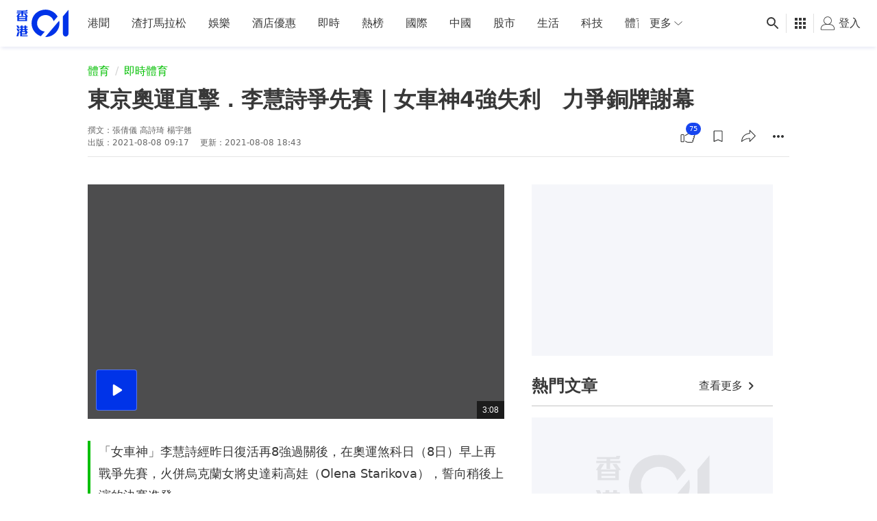

--- FILE ---
content_type: text/html; charset=utf-8
request_url: https://www.google.com/recaptcha/api2/aframe
body_size: 183
content:
<!DOCTYPE HTML><html><head><meta http-equiv="content-type" content="text/html; charset=UTF-8"></head><body><script nonce="tOW7qSo9Nc4JFlp1ev-ZKQ">/** Anti-fraud and anti-abuse applications only. See google.com/recaptcha */ try{var clients={'sodar':'https://pagead2.googlesyndication.com/pagead/sodar?'};window.addEventListener("message",function(a){try{if(a.source===window.parent){var b=JSON.parse(a.data);var c=clients[b['id']];if(c){var d=document.createElement('img');d.src=c+b['params']+'&rc='+(localStorage.getItem("rc::a")?sessionStorage.getItem("rc::b"):"");window.document.body.appendChild(d);sessionStorage.setItem("rc::e",parseInt(sessionStorage.getItem("rc::e")||0)+1);localStorage.setItem("rc::h",'1768962602534');}}}catch(b){}});window.parent.postMessage("_grecaptcha_ready", "*");}catch(b){}</script></body></html>

--- FILE ---
content_type: text/javascript; charset=utf-8
request_url: https://app.link/_r?sdk=web2.86.5&branch_key=key_live_poEGVC3LB6uIm5ULkG5jncmktBc9WVaN&callback=branch_callback__0
body_size: 66
content:
/**/ typeof branch_callback__0 === 'function' && branch_callback__0("1542347768836395461");

--- FILE ---
content_type: text/javascript
request_url: https://www.hk01.com/_next/static/chunks/399b9297.8dfc438bf6cdb42b.js
body_size: 254974
content:
"use strict";(self.webpackChunk_N_E=self.webpackChunk_N_E||[]).push([[4038],{6867:function(e,t,i){i.r(t),i.d(t,{ErrorCause:function(){return vP},ErrorMessage:function(){return vx},Event:function(){return hK},HK01WebVideoPlayer:function(){return ff},PlayerError:function(){return vI},PlayerManager:function(){return fp},createPlayerAsync:function(){return fy},generateAdCustomParamsString:function(){return vL},playerManager:function(){return fc},videojs:function(){return oQ}});var s,r,n,a,o,l,d,u,h,c,p,v,m,g,f,y,_,b,w,T,j,C,S,E,k,A,x,P,I,L,D,O,R,M,N,U,B,F,V=i(67294),z=i(85893),H=i(48764).Buffer,q=Object.create,$=Object.defineProperty,W=Object.defineProperties,G=Object.getOwnPropertyDescriptor,X=Object.getOwnPropertyDescriptors,K=Object.getOwnPropertyNames,Y=Object.getOwnPropertySymbols,Z=Object.getPrototypeOf,Q=Object.prototype.hasOwnProperty,J=Object.prototype.propertyIsEnumerable,ee=(e,t,i)=>t in e?$(e,t,{enumerable:!0,configurable:!0,writable:!0,value:i}):e[t]=i,et=(e,t)=>{for(var i in t||(t={}))Q.call(t,i)&&ee(e,i,t[i]);if(Y)for(var i of Y(t))J.call(t,i)&&ee(e,i,t[i]);return e},ei=(e,t)=>W(e,X(t)),es=(e,t)=>{var i={};for(var s in e)Q.call(e,s)&&0>t.indexOf(s)&&(i[s]=e[s]);if(null!=e&&Y)for(var s of Y(e))0>t.indexOf(s)&&J.call(e,s)&&(i[s]=e[s]);return i},er=(e,t)=>function(){return t||(0,e[K(e)[0]])((t={exports:{}}).exports,t),t.exports},en=(e,t,i,s)=>{if(t&&"object"==typeof t||"function"==typeof t)for(let r of K(t))Q.call(e,r)||r===i||$(e,r,{get:()=>t[r],enumerable:!(s=G(t,r))||s.enumerable});return e},ea=(e,t,i)=>(i=null!=e?q(Z(e)):{},en(!t&&e&&e.__esModule?i:$(i,"default",{value:e,enumerable:!0}),e)),eo=(e,t,i)=>new Promise((s,r)=>{var n=e=>{try{o(i.next(e))}catch(e){r(e)}},a=e=>{try{o(i.throw(e))}catch(e){r(e)}},o=e=>e.done?s(e.value):Promise.resolve(e.value).then(n,a);o((i=i.apply(e,t)).next())}),el=er({"node_modules/global/window.js"(e,t){var s;"undefined"!=typeof window?s=window:void 0!==i.g?s=i.g:"undefined"!=typeof self?s=self:s={},t.exports=s}}),ed=er({"(disabled):node_modules/min-document/index.js"(){}}),eu=er({"node_modules/global/document.js"(e,t){var s,r=void 0!==i.g?i.g:"undefined"!=typeof window?window:{},n=ed();"undefined"!=typeof document?s=document:(s=r["__GLOBAL_DOCUMENT_CACHE@4"])||(s=r["__GLOBAL_DOCUMENT_CACHE@4"]=n),t.exports=s}}),eh=er({"node_modules/keycode/index.js"(e,t){function i(e){if(e&&"object"==typeof e){var t=e.which||e.keyCode||e.charCode;t&&(e=t)}if("number"==typeof e)return o[e];var i=String(e),s=n[i.toLowerCase()];if(s)return s;var s=a[i.toLowerCase()];return s||(1===i.length?i.charCodeAt(0):void 0)}i.isEventKey=function(e,t){if(e&&"object"==typeof e){var i=e.which||e.keyCode||e.charCode;if(null==i)return!1;if("string"==typeof t){var s=n[t.toLowerCase()];if(s)return s===i;var s=a[t.toLowerCase()];if(s)return s===i}else if("number"==typeof t)return t===i;return!1}};var s,r,n=(e=t.exports=i).code=e.codes={backspace:8,tab:9,enter:13,shift:16,ctrl:17,alt:18,"pause/break":19,"caps lock":20,esc:27,space:32,"page up":33,"page down":34,end:35,home:36,left:37,up:38,right:39,down:40,insert:45,delete:46,command:91,"left command":91,"right command":93,"numpad *":106,"numpad +":107,"numpad -":109,"numpad .":110,"numpad /":111,"num lock":144,"scroll lock":145,"my computer":182,"my calculator":183,";":186,"=":187,",":188,"-":189,".":190,"/":191,"`":192,"[":219,"\\":220,"]":221,"'":222},a=e.aliases={windows:91,"⇧":16,"⌥":18,"⌃":17,"⌘":91,ctl:17,control:17,option:18,pause:19,break:19,caps:20,return:13,escape:27,spc:32,spacebar:32,pgup:33,pgdn:34,ins:45,del:46,cmd:91};for(s=97;s<123;s++)n[String.fromCharCode(s)]=s-32;for(s=48;s<58;s++)n[s-48]=s;for(s=1;s<13;s++)n["f"+s]=s+111;for(s=0;s<10;s++)n["numpad "+s]=s+96;var o=e.names=e.title={};for(s in n)o[n[s]]=s;for(r in a)n[r]=a[r]}}),ec=er({"node_modules/safe-json-parse/tuple.js"(e,t){t.exports=function(e,t){var i,s=null;try{i=JSON.parse(e,t)}catch(e){s=e}return[s,i]}}}),ep=er({"node_modules/@babel/runtime/helpers/extends.js"(e,t){function i(){return t.exports=i=Object.assign?Object.assign.bind():function(e){for(var t=1;t<arguments.length;t++){var i=arguments[t];for(var s in i)({}).hasOwnProperty.call(i,s)&&(e[s]=i[s])}return e},t.exports.__esModule=!0,t.exports.default=t.exports,i.apply(null,arguments)}t.exports=i,t.exports.__esModule=!0,t.exports.default=t.exports}}),ev=er({"node_modules/is-function/index.js"(e,t){t.exports=function(e){if(!e)return!1;var t=i.call(e);return"[object Function]"===t||"function"==typeof e&&"[object RegExp]"!==t||"undefined"!=typeof window&&(e===window.setTimeout||e===window.alert||e===window.confirm||e===window.prompt)};var i=Object.prototype.toString}}),em=er({"node_modules/@videojs/xhr/lib/http-handler.js"(e,t){var i=el();t.exports=function(e,t){return void 0===t&&(t=!1),function(s,r,n){if(s){e(s);return}if(r.statusCode>=400&&r.statusCode<=599){var a=n;if(t){if(i.TextDecoder){var o,l=(void 0===(o=r.headers&&r.headers["content-type"])&&(o=""),o.toLowerCase().split(";").reduce(function(e,t){var i=t.split("="),s=i[0],r=i[1];return"charset"===s.trim()?r.trim():e},"utf-8"));try{a=new TextDecoder(l).decode(n)}catch(e){}}else a=String.fromCharCode.apply(null,new Uint8Array(n))}e({cause:a});return}e(null,n)}}}}),eg=er({"node_modules/@videojs/xhr/lib/index.js"(e,t){var i=el(),s=ep(),r=ev();o.httpHandler=em();var n=function(e){var t={};return e&&e.trim().split("\n").forEach(function(e){var i=e.indexOf(":"),s=e.slice(0,i).trim().toLowerCase(),r=e.slice(i+1).trim();void 0===t[s]?t[s]=r:Array.isArray(t[s])?t[s].push(r):t[s]=[t[s],r]}),t};function a(e,t,i){var n=e;return r(t)?(i=t,"string"==typeof e&&(n={uri:e})):n=s({},t,{uri:e}),n.callback=i,n}function o(e,t,i){return l(t=a(e,t,i))}function l(e){if(void 0===e.callback)throw Error("callback argument missing");var t,i,s,r=!1,a=function(t,i,s){r||(r=!0,e.callback(t,i,s))};function l(e){return clearTimeout(s),e instanceof Error||(e=Error(""+(e||"Unknown XMLHttpRequest Error"))),e.statusCode=0,a(e,f)}function d(){if(!i){clearTimeout(s);var t,r=f,o=null;return 0!==(t=e.useXDR&&void 0===u.status?200:1223===u.status?204:u.status)?(r={body:function(){var e=void 0;if(e=u.response?u.response:u.responseText||function(e){try{if("document"===e.responseType)return e.responseXML;var t=e.responseXML&&"parsererror"===e.responseXML.documentElement.nodeName;if(""===e.responseType&&!t)return e.responseXML}catch(e){}return null}(u),g)try{e=JSON.parse(e)}catch(e){}return e}(),statusCode:t,method:c,headers:{},url:h,rawRequest:u},u.getAllResponseHeaders&&(r.headers=n(u.getAllResponseHeaders()))):o=Error("Internal XMLHttpRequest Error"),a(o,r,r.body)}}var u=e.xhr||null;u||(u=e.cors||e.useXDR?new o.XDomainRequest:new o.XMLHttpRequest);var h=u.url=e.uri||e.url,c=u.method=e.method||"GET",p=e.body||e.data,v=u.headers=e.headers||{},m=!!e.sync,g=!1,f={body:void 0,headers:{},statusCode:0,method:c,url:h,rawRequest:u};if("json"in e&&!1!==e.json&&(g=!0,v.accept||v.Accept||(v.Accept="application/json"),"GET"!==c&&"HEAD"!==c&&(v["content-type"]||v["Content-Type"]||(v["Content-Type"]="application/json"),p=JSON.stringify(!0===e.json?p:e.json))),u.onreadystatechange=function(){4===u.readyState&&setTimeout(d,0)},u.onload=d,u.onerror=l,u.onprogress=function(){},u.onabort=function(){i=!0},u.ontimeout=l,u.open(c,h,!m,e.username,e.password),m||(u.withCredentials=!!e.withCredentials),!m&&e.timeout>0&&(s=setTimeout(function(){if(!i){i=!0,u.abort("timeout");var e=Error("XMLHttpRequest timeout");e.code="ETIMEDOUT",l(e)}},e.timeout)),u.setRequestHeader)for(t in v)v.hasOwnProperty(t)&&u.setRequestHeader(t,v[t]);else if(e.headers&&!function(e){for(var t in e)if(e.hasOwnProperty(t))return!1;return!0}(e.headers))throw Error("Headers cannot be set on an XDomainRequest object");return"responseType"in e&&(u.responseType=e.responseType),"beforeSend"in e&&"function"==typeof e.beforeSend&&e.beforeSend(u),u.send(p||null),u}t.exports=o,t.exports.default=o,o.XMLHttpRequest=i.XMLHttpRequest||function(){},o.XDomainRequest="withCredentials"in new o.XMLHttpRequest?o.XMLHttpRequest:i.XDomainRequest,function(e,t){for(var i=0;i<e.length;i++)t(e[i])}(["get","put","post","patch","head","delete"],function(e){o["delete"===e?"del":e]=function(t,i,s){return(i=a(t,i,s)).method=e.toUpperCase(),l(i)}})}}),ef=er({"node_modules/videojs-vtt.js/lib/vtt.js"(e,t){var i=eu(),s=Object.create||function(){function e(){}return function(t){if(1!=arguments.length)throw Error("Object.create shim only accepts one parameter.");return e.prototype=t,new e}}();function r(e,t){this.name="ParsingError",this.code=e.code,this.message=t||e.message}function n(e){function t(e,t,i,s){return(0|e)*3600+(0|t)*60+(0|i)+(0|s)/1e3}var i=e.match(/^(\d+):(\d{1,2})(:\d{1,2})?\.(\d{3})/);return i?i[3]?t(i[1],i[2],i[3].replace(":",""),i[4]):i[1]>59?t(i[1],i[2],0,i[4]):t(0,i[1],i[2],i[4]):null}function a(){this.values=s(null)}function o(e,t,i,s){var r=s?e.split(s):[e];for(var n in r)if("string"==typeof r[n]){var a=r[n].split(i);2===a.length&&t(a[0].trim(),a[1].trim())}}r.prototype=s(Error.prototype),r.prototype.constructor=r,r.Errors={BadSignature:{code:0,message:"Malformed WebVTT signature."},BadTimeStamp:{code:1,message:"Malformed time stamp."}},a.prototype={set:function(e,t){this.get(e)||""===t||(this.values[e]=t)},get:function(e,t,i){return i?this.has(e)?this.values[e]:t[i]:this.has(e)?this.values[e]:t},has:function(e){return e in this.values},alt:function(e,t,i){for(var s=0;s<i.length;++s)if(t===i[s]){this.set(e,t);break}},integer:function(e,t){/^-?\d+$/.test(t)&&this.set(e,parseInt(t,10))},percent:function(e,t){return!!(t.match(/^([\d]{1,3})(\.[\d]*)?%$/)&&(t=parseFloat(t))>=0&&t<=100)&&(this.set(e,t),!0)}};var l=i.createElement&&i.createElement("textarea"),d={c:"span",i:"i",b:"b",u:"u",ruby:"ruby",rt:"rt",v:"span",lang:"span"},u={white:"rgba(255,255,255,1)",lime:"rgba(0,255,0,1)",cyan:"rgba(0,255,255,1)",red:"rgba(255,0,0,1)",yellow:"rgba(255,255,0,1)",magenta:"rgba(255,0,255,1)",blue:"rgba(0,0,255,1)",black:"rgba(0,0,0,1)"},h={v:"title",lang:"lang"},c={rt:"ruby"};function p(e,t){for(var i,s=e.document.createElement("div"),r=s,a=[];null!==(i=function(){if(!t)return null;var e,i=t.match(/^([^<]*)(<[^>]*>?)?/);return e=i[1]?i[1]:i[2],t=t.substr(e.length),e}());){if("<"===i[0]){if("/"===i[1]){a.length&&a[a.length-1]===i.substr(2).replace(">","")&&(a.pop(),r=r.parentNode);continue}var o,p,v,m,g=n(i.substr(1,i.length-2));if(g){m=e.document.createProcessingInstruction("timestamp",g),r.appendChild(m);continue}var f=i.match(/^<([^.\s/0-9>]+)(\.[^\s\\>]+)?([^>\\]+)?(\\?)>?$/);if(!f||!(m=function(t,i){var s=d[t];if(!s)return null;var r=e.document.createElement(s),n=h[t];return n&&i&&(r[n]=i.trim()),r}(f[1],f[3]))||(p=r,c[(v=m).localName]&&c[v.localName]!==p.localName))continue;if(f[2]){var y=f[2].split(".");y.forEach(function(e){var t=/^bg_/.test(e),i=t?e.slice(3):e;if(u.hasOwnProperty(i)){var s=t?"background-color":"color",r=u[i];m.style[s]=r}}),m.className=y.join(" ")}a.push(f[1]),r.appendChild(m),r=m;continue}r.appendChild(e.document.createTextNode((o=i,l.innerHTML=o,o=l.textContent,l.textContent="",o)))}return s}var v=[[1470,1470],[1472,1472],[1475,1475],[1478,1478],[1488,1514],[1520,1524],[1544,1544],[1547,1547],[1549,1549],[1563,1563],[1566,1610],[1645,1647],[1649,1749],[1765,1766],[1774,1775],[1786,1805],[1807,1808],[1810,1839],[1869,1957],[1969,1969],[1984,2026],[2036,2037],[2042,2042],[2048,2069],[2074,2074],[2084,2084],[2088,2088],[2096,2110],[2112,2136],[2142,2142],[2208,2208],[2210,2220],[8207,8207],[64285,64285],[64287,64296],[64298,64310],[64312,64316],[64318,64318],[64320,64321],[64323,64324],[64326,64449],[64467,64829],[64848,64911],[64914,64967],[65008,65020],[65136,65140],[65142,65276],[67584,67589],[67592,67592],[67594,67637],[67639,67640],[67644,67644],[67647,67669],[67671,67679],[67840,67867],[67872,67897],[67903,67903],[67968,68023],[68030,68031],[68096,68096],[68112,68115],[68117,68119],[68121,68147],[68160,68167],[68176,68184],[68192,68223],[68352,68405],[68416,68437],[68440,68466],[68472,68479],[68608,68680],[126464,126467],[126469,126495],[126497,126498],[126500,126500],[126503,126503],[126505,126514],[126516,126519],[126521,126521],[126523,126523],[126530,126530],[126535,126535],[126537,126537],[126539,126539],[126541,126543],[126545,126546],[126548,126548],[126551,126551],[126553,126553],[126555,126555],[126557,126557],[126559,126559],[126561,126562],[126564,126564],[126567,126570],[126572,126578],[126580,126583],[126585,126588],[126590,126590],[126592,126601],[126603,126619],[126625,126627],[126629,126633],[126635,126651],[1114109,1114109]];function m(){}function g(e,t,i){m.call(this),this.cue=t,this.cueDiv=p(e,t.text);var s={color:"rgba(255, 255, 255, 1)",backgroundColor:"rgba(0, 0, 0, 0.8)",position:"relative",left:0,right:0,top:0,bottom:0,display:"inline",writingMode:""===t.vertical?"horizontal-tb":"lr"===t.vertical?"vertical-lr":"vertical-rl",unicodeBidi:"plaintext"};this.applyStyles(s,this.cueDiv),this.div=e.document.createElement("div"),s={direction:function(e){var t=[],i="";if(!e||!e.childNodes)return"ltr";function s(e,t){for(var i=t.childNodes.length-1;i>=0;i--)e.push(t.childNodes[i])}for(s(t,e);i=function e(t){if(!t||!t.length)return null;var i=t.pop(),r=i.textContent||i.innerText;if(r){var n=r.match(/^.*(\n|\r)/);return n?(t.length=0,n[0]):r}return"ruby"===i.tagName?e(t):i.childNodes?(s(t,i),e(t)):void 0}(t);)for(var r=0;r<i.length;r++)if(function(e){for(var t=0;t<v.length;t++){var i=v[t];if(e>=i[0]&&e<=i[1])return!0}return!1}(i.charCodeAt(r)))return"rtl";return"ltr"}(this.cueDiv),writingMode:""===t.vertical?"horizontal-tb":"lr"===t.vertical?"vertical-lr":"vertical-rl",unicodeBidi:"plaintext",textAlign:"middle"===t.align?"center":t.align,font:i.font,whiteSpace:"pre-line",position:"absolute"},this.applyStyles(s),this.div.appendChild(this.cueDiv);var r=0;switch(t.positionAlign){case"start":case"line-left":r=t.position;break;case"center":r=t.position-t.size/2;break;case"end":case"line-right":r=t.position-t.size}""===t.vertical?this.applyStyles({left:this.formatStyle(r,"%"),width:this.formatStyle(t.size,"%")}):this.applyStyles({top:this.formatStyle(r,"%"),height:this.formatStyle(t.size,"%")}),this.move=function(e){this.applyStyles({top:this.formatStyle(e.top,"px"),bottom:this.formatStyle(e.bottom,"px"),left:this.formatStyle(e.left,"px"),right:this.formatStyle(e.right,"px"),height:this.formatStyle(e.height,"px"),width:this.formatStyle(e.width,"px")})}}function f(e){var t,i,s,r;if(e.div){i=e.div.offsetHeight,s=e.div.offsetWidth,r=e.div.offsetTop;var n=(n=e.div.childNodes)&&(n=n[0])&&n.getClientRects&&n.getClientRects();e=e.div.getBoundingClientRect(),t=n?Math.max(n[0]&&n[0].height||0,e.height/n.length):0}this.left=e.left,this.right=e.right,this.top=e.top||r,this.height=e.height||i,this.bottom=e.bottom||r+(e.height||i),this.width=e.width||s,this.lineHeight=void 0!==t?t:e.lineHeight}function y(){}m.prototype.applyStyles=function(e,t){for(var i in t=t||this.div,e)e.hasOwnProperty(i)&&(t.style[i]=e[i])},m.prototype.formatStyle=function(e,t){return 0===e?0:e+t},g.prototype=s(m.prototype),g.prototype.constructor=g,f.prototype.move=function(e,t){switch(t=void 0!==t?t:this.lineHeight,e){case"+x":this.left+=t,this.right+=t;break;case"-x":this.left-=t,this.right-=t;break;case"+y":this.top+=t,this.bottom+=t;break;case"-y":this.top-=t,this.bottom-=t}},f.prototype.overlaps=function(e){return this.left<e.right&&this.right>e.left&&this.top<e.bottom&&this.bottom>e.top},f.prototype.overlapsAny=function(e){for(var t=0;t<e.length;t++)if(this.overlaps(e[t]))return!0;return!1},f.prototype.within=function(e){return this.top>=e.top&&this.bottom<=e.bottom&&this.left>=e.left&&this.right<=e.right},f.prototype.overlapsOppositeAxis=function(e,t){switch(t){case"+x":return this.left<e.left;case"-x":return this.right>e.right;case"+y":return this.top<e.top;case"-y":return this.bottom>e.bottom}},f.prototype.intersectPercentage=function(e){return Math.max(0,Math.min(this.right,e.right)-Math.max(this.left,e.left))*Math.max(0,Math.min(this.bottom,e.bottom)-Math.max(this.top,e.top))/(this.height*this.width)},f.prototype.toCSSCompatValues=function(e){return{top:this.top-e.top,bottom:e.bottom-this.bottom,left:this.left-e.left,right:e.right-this.right,height:this.height,width:this.width}},f.getSimpleBoxPosition=function(e){var t=e.div?e.div.offsetHeight:e.tagName?e.offsetHeight:0,i=e.div?e.div.offsetWidth:e.tagName?e.offsetWidth:0,s=e.div?e.div.offsetTop:e.tagName?e.offsetTop:0;return{left:(e=e.div?e.div.getBoundingClientRect():e.tagName?e.getBoundingClientRect():e).left,right:e.right,top:e.top||s,height:e.height||t,bottom:e.bottom||s+(e.height||t),width:e.width||i}},y.StringDecoder=function(){return{decode:function(e){if(!e)return"";if("string"!=typeof e)throw Error("Error - expected string data.");return decodeURIComponent(encodeURIComponent(e))}}},y.convertCueToDOMTree=function(e,t){return e&&t?p(e,t):null},y.processCues=function(e,t,i){if(!e||!t||!i)return null;for(;i.firstChild;)i.removeChild(i.firstChild);var s=e.document.createElement("div");if(s.style.position="absolute",s.style.left="0",s.style.right="0",s.style.top="0",s.style.bottom="0",s.style.margin="1.5%",i.appendChild(s),!function(e){for(var t=0;t<e.length;t++)if(e[t].hasBeenReset||!e[t].displayState)return!0;return!1}(t)){for(var r=0;r<t.length;r++)s.appendChild(t[r].displayState);return}var n=[],a=f.getSimpleBoxPosition(s),o={font:Math.round(5*a.height)/100+"px sans-serif"};!function(){for(var i,r,l=0;l<t.length;l++)i=new g(e,r=t[l],o),s.appendChild(i.div),function(e,t,i,s){var r=new f(t),n=t.cue,a=function(e){if("number"==typeof e.line&&(e.snapToLines||e.line>=0&&e.line<=100))return e.line;if(!e.track||!e.track.textTrackList||!e.track.textTrackList.mediaElement)return -1;for(var t=e.track,i=t.textTrackList,s=0,r=0;r<i.length&&i[r]!==t;r++)"showing"===i[r].mode&&s++;return -1*++s}(n),o=[];if(n.snapToLines){switch(n.vertical){case"":o=["+y","-y"],l="height";break;case"rl":o=["+x","-x"],l="width";break;case"lr":o=["-x","+x"],l="width"}var l,d=r.lineHeight,u=d*Math.round(a),h=i[l]+d,c=o[0];Math.abs(u)>h&&(u=Math.ceil(h/d)*d*(u<0?-1:1)),a<0&&(u+=""===n.vertical?i.height:i.width,o=o.reverse()),r.move(c,u)}else{var p=r.lineHeight/i.height*100;switch(n.lineAlign){case"center":a-=p/2;break;case"end":a-=p}switch(n.vertical){case"":t.applyStyles({top:t.formatStyle(a,"%")});break;case"rl":t.applyStyles({left:t.formatStyle(a,"%")});break;case"lr":t.applyStyles({right:t.formatStyle(a,"%")})}o=["+y","-x","+x","-y"],r=new f(t)}var v=function(e,t){for(var r,n=new f(e),a=1,o=0;o<t.length;o++){for(;e.overlapsOppositeAxis(i,t[o])||e.within(i)&&e.overlapsAny(s);)e.move(t[o]);if(e.within(i))return e;var l=e.intersectPercentage(i);a>l&&(r=new f(e),a=l),e=new f(n)}return r||n}(r,o);t.move(v.toCSSCompatValues(i))}(0,i,a,n),r.displayState=i.div,n.push(f.getSimpleBoxPosition(i))}()},y.Parser=function(e,t,i){i||(i=t,t={}),t||(t={}),this.window=e,this.vttjs=t,this.state="INITIAL",this.buffer="",this.decoder=i||new TextDecoder("utf8"),this.regionList=[]},y.Parser.prototype={reportOrThrowError:function(e){if(e instanceof r)this.onparsingerror&&this.onparsingerror(e);else throw e},parse:function(e){var t=this;function i(){for(var e=t.buffer,i=0;i<e.length&&"\r"!==e[i]&&"\n"!==e[i];)++i;var s=e.substr(0,i);return"\r"===e[i]&&++i,"\n"===e[i]&&++i,t.buffer=e.substr(i),s}e&&(t.buffer+=t.decoder.decode(e,{stream:!0}));try{if("INITIAL"===t.state){if(!/\r\n|\n/.test(t.buffer))return this;var s,l,d=(l=i()).match(/^WEBVTT([ \t].*)?$/);if(!d||!d[0])throw new r(r.Errors.BadSignature);t.state="HEADER"}for(var u=!1;t.buffer&&/\r\n|\n/.test(t.buffer);)switch(u?u=!1:l=i(),t.state){case"HEADER":/:/.test(l)?(s=l).match(/X-TIMESTAMP-MAP/)?o(s,function(e,i){if("X-TIMESTAMP-MAP"===e){var s;s=new a,o(i,function(e,t){switch(e){case"MPEGT":s.integer(e+"S",t);break;case"LOCA":s.set(e+"L",n(t))}},/[^\d]:/,/,/),t.ontimestampmap&&t.ontimestampmap({MPEGTS:s.get("MPEGTS"),LOCAL:s.get("LOCAL")})}},/=/):o(s,function(e,i){"Region"===e&&function(e){var i=new a;if(o(e,function(e,t){switch(e){case"id":i.set(e,t);break;case"width":i.percent(e,t);break;case"lines":i.integer(e,t);break;case"regionanchor":case"viewportanchor":var s=t.split(",");if(2!==s.length)break;var r=new a;if(r.percent("x",s[0]),r.percent("y",s[1]),!r.has("x")||!r.has("y"))break;i.set(e+"X",r.get("x")),i.set(e+"Y",r.get("y"));break;case"scroll":i.alt(e,t,["up"])}},/=/,/\s/),i.has("id")){var s=new(t.vttjs.VTTRegion||t.window.VTTRegion);s.width=i.get("width",100),s.lines=i.get("lines",3),s.regionAnchorX=i.get("regionanchorX",0),s.regionAnchorY=i.get("regionanchorY",100),s.viewportAnchorX=i.get("viewportanchorX",0),s.viewportAnchorY=i.get("viewportanchorY",100),s.scroll=i.get("scroll",""),t.onregion&&t.onregion(s),t.regionList.push({id:i.get("id"),region:s})}}(i)},/:/):l||(t.state="ID");continue;case"NOTE":l||(t.state="ID");continue;case"ID":if(/^NOTE($|[ \t])/.test(l)){t.state="NOTE";break}if(!l)continue;t.cue=new(t.vttjs.VTTCue||t.window.VTTCue)(0,0,"");try{t.cue.align="center"}catch(e){t.cue.align="middle"}if(t.state="CUE",-1===l.indexOf("-->")){t.cue.id=l;continue}case"CUE":try{!function(e,t,i){var s=e;function l(){var t=n(e);if(null===t)throw new r(r.Errors.BadTimeStamp,"Malformed timestamp: "+s);return e=e.replace(/^[^\sa-zA-Z-]+/,""),t}function d(){e=e.replace(/^\s+/,"")}if(d(),t.startTime=l(),d(),"-->"!==e.substr(0,3))throw new r(r.Errors.BadTimeStamp,"Malformed time stamp (time stamps must be separated by '-->'): "+s);e=e.substr(3),d(),t.endTime=l(),d(),function(e,t){var s=new a;o(e,function(e,t){switch(e){case"region":for(var r=i.length-1;r>=0;r--)if(i[r].id===t){s.set(e,i[r].region);break}break;case"vertical":s.alt(e,t,["rl","lr"]);break;case"line":var n=t.split(","),a=n[0];s.integer(e,a),s.percent(e,a)&&s.set("snapToLines",!1),s.alt(e,a,["auto"]),2===n.length&&s.alt("lineAlign",n[1],["start","center","end"]);break;case"position":n=t.split(","),s.percent(e,n[0]),2===n.length&&s.alt("positionAlign",n[1],["start","center","end"]);break;case"size":s.percent(e,t);break;case"align":s.alt(e,t,["start","center","end","left","right"])}},/:/,/\s/),t.region=s.get("region",null),t.vertical=s.get("vertical","");try{t.line=s.get("line","auto")}catch(e){}t.lineAlign=s.get("lineAlign","start"),t.snapToLines=s.get("snapToLines",!0),t.size=s.get("size",100);try{t.align=s.get("align","center")}catch(e){t.align=s.get("align","middle")}try{t.position=s.get("position","auto")}catch(e){t.position=s.get("position",{start:0,left:0,center:50,middle:50,end:100,right:100},t.align)}t.positionAlign=s.get("positionAlign",{start:"start",left:"start",center:"center",middle:"center",end:"end",right:"end"},t.align)}(e,t)}(l,t.cue,t.regionList)}catch(e){t.reportOrThrowError(e),t.cue=null,t.state="BADCUE";continue}t.state="CUETEXT";continue;case"CUETEXT":var h=-1!==l.indexOf("-->");if(!l||h&&(u=!0)){t.oncue&&t.oncue(t.cue),t.cue=null,t.state="ID";continue}t.cue.text&&(t.cue.text+="\n"),t.cue.text+=l.replace(/\u2028/g,"\n").replace(/u2029/g,"\n");continue;case"BADCUE":l||(t.state="ID");continue}}catch(e){t.reportOrThrowError(e),"CUETEXT"===t.state&&t.cue&&t.oncue&&t.oncue(t.cue),t.cue=null,t.state="INITIAL"===t.state?"BADWEBVTT":"BADCUE"}return this},flush:function(){try{if(this.buffer+=this.decoder.decode(),(this.cue||"HEADER"===this.state)&&(this.buffer+="\n\n",this.parse()),"INITIAL"===this.state)throw new r(r.Errors.BadSignature)}catch(e){this.reportOrThrowError(e)}return this.onflush&&this.onflush(),this}},t.exports=y}}),ey=er({"node_modules/videojs-vtt.js/lib/vttcue.js"(e,t){var i={"":1,lr:1,rl:1},s={start:1,center:1,end:1,left:1,right:1,auto:1,"line-left":1,"line-right":1};function r(e){return"string"==typeof e&&!!s[e.toLowerCase()]&&e.toLowerCase()}function n(e,t,s){this.hasBeenReset=!1;var n="",a=!1,o=e,l=t,d=s,u=null,h="",c=!0,p="auto",v="start",m="auto",g="auto",f=100,y="center";Object.defineProperties(this,{id:{enumerable:!0,get:function(){return n},set:function(e){n=""+e}},pauseOnExit:{enumerable:!0,get:function(){return a},set:function(e){a=!!e}},startTime:{enumerable:!0,get:function(){return o},set:function(e){if("number"!=typeof e)throw TypeError("Start time must be set to a number.");o=e,this.hasBeenReset=!0}},endTime:{enumerable:!0,get:function(){return l},set:function(e){if("number"!=typeof e)throw TypeError("End time must be set to a number.");l=e,this.hasBeenReset=!0}},text:{enumerable:!0,get:function(){return d},set:function(e){d=""+e,this.hasBeenReset=!0}},region:{enumerable:!0,get:function(){return u},set:function(e){u=e,this.hasBeenReset=!0}},vertical:{enumerable:!0,get:function(){return h},set:function(e){var t="string"==typeof e&&!!i[e.toLowerCase()]&&e.toLowerCase();if(!1===t)throw SyntaxError("Vertical: an invalid or illegal direction string was specified.");h=t,this.hasBeenReset=!0}},snapToLines:{enumerable:!0,get:function(){return c},set:function(e){c=!!e,this.hasBeenReset=!0}},line:{enumerable:!0,get:function(){return p},set:function(e){if("number"!=typeof e&&"auto"!==e)throw SyntaxError("Line: an invalid number or illegal string was specified.");p=e,this.hasBeenReset=!0}},lineAlign:{enumerable:!0,get:function(){return v},set:function(e){var t=r(e);t?(v=t,this.hasBeenReset=!0):console.warn("lineAlign: an invalid or illegal string was specified.")}},position:{enumerable:!0,get:function(){return m},set:function(e){if(e<0||e>100)throw Error("Position must be between 0 and 100.");m=e,this.hasBeenReset=!0}},positionAlign:{enumerable:!0,get:function(){return g},set:function(e){var t=r(e);t?(g=t,this.hasBeenReset=!0):console.warn("positionAlign: an invalid or illegal string was specified.")}},size:{enumerable:!0,get:function(){return f},set:function(e){if(e<0||e>100)throw Error("Size must be between 0 and 100.");f=e,this.hasBeenReset=!0}},align:{enumerable:!0,get:function(){return y},set:function(e){var t=r(e);if(!t)throw SyntaxError("align: an invalid or illegal alignment string was specified.");y=t,this.hasBeenReset=!0}}}),this.displayState=void 0}n.prototype.getCueAsHTML=function(){return WebVTT.convertCueToDOMTree(window,this.text)},t.exports=n}}),e_=er({"node_modules/videojs-vtt.js/lib/vttregion.js"(e,t){var i={"":!0,up:!0};function s(e){return"number"==typeof e&&e>=0&&e<=100}t.exports=function(){var e=100,t=3,r=0,n=100,a=0,o=100,l="";Object.defineProperties(this,{width:{enumerable:!0,get:function(){return e},set:function(t){if(!s(t))throw Error("Width must be between 0 and 100.");e=t}},lines:{enumerable:!0,get:function(){return t},set:function(e){if("number"!=typeof e)throw TypeError("Lines must be set to a number.");t=e}},regionAnchorY:{enumerable:!0,get:function(){return n},set:function(e){if(!s(e))throw Error("RegionAnchorX must be between 0 and 100.");n=e}},regionAnchorX:{enumerable:!0,get:function(){return r},set:function(e){if(!s(e))throw Error("RegionAnchorY must be between 0 and 100.");r=e}},viewportAnchorY:{enumerable:!0,get:function(){return o},set:function(e){if(!s(e))throw Error("ViewportAnchorY must be between 0 and 100.");o=e}},viewportAnchorX:{enumerable:!0,get:function(){return a},set:function(e){if(!s(e))throw Error("ViewportAnchorX must be between 0 and 100.");a=e}},scroll:{enumerable:!0,get:function(){return l},set:function(e){var t="string"==typeof e&&!!i[e.toLowerCase()]&&e.toLowerCase();!1===t?console.warn("Scroll: an invalid or illegal string was specified."):l=t}}})}}}),eb=er({"node_modules/videojs-vtt.js/lib/browser-index.js"(e,t){var i=el(),s=t.exports={WebVTT:ef(),VTTCue:ey(),VTTRegion:e_()};i.vttjs=s,i.WebVTT=s.WebVTT;var r=s.VTTCue,n=s.VTTRegion,a=i.VTTCue,o=i.VTTRegion;s.shim=function(){i.VTTCue=r,i.VTTRegion=n},s.restore=function(){i.VTTCue=a,i.VTTRegion=o},i.VTTCue||s.shim()}}),ew=er({"node_modules/url-toolkit/src/url-toolkit.js"(e,t){var s,r,n,a,o;s=/^(?=((?:[a-zA-Z0-9+\-.]+:)?))\1(?=((?:\/\/[^\/?#]*)?))\2(?=((?:(?:[^?#\/]*\/)*[^;?#\/]*)?))\3((?:;[^?#]*)?)(\?[^#]*)?(#[^]*)?$/,r=/^(?=([^\/?#]*))\1([^]*)$/,n=/(?:\/|^)\.(?=\/)/g,a=/(?:\/|^)\.\.\/(?!\.\.\/)[^\/]*(?=\/)/g,o={buildAbsoluteURL:function(e,t,i){if(i=i||{},e=e.trim(),!(t=t.trim())){if(!i.alwaysNormalize)return e;var s=o.parseURL(e);if(!s)throw Error("Error trying to parse base URL.");return s.path=o.normalizePath(s.path),o.buildURLFromParts(s)}var n=o.parseURL(t);if(!n)throw Error("Error trying to parse relative URL.");if(n.scheme)return i.alwaysNormalize?(n.path=o.normalizePath(n.path),o.buildURLFromParts(n)):t;var a=o.parseURL(e);if(!a)throw Error("Error trying to parse base URL.");if(!a.netLoc&&a.path&&"/"!==a.path[0]){var l=r.exec(a.path);a.netLoc=l[1],a.path=l[2]}a.netLoc&&!a.path&&(a.path="/");var d={scheme:a.scheme,netLoc:n.netLoc,path:null,params:n.params,query:n.query,fragment:n.fragment};if(!n.netLoc&&(d.netLoc=a.netLoc,"/"!==n.path[0])){if(n.path){var u=a.path,h=u.substring(0,u.lastIndexOf("/")+1)+n.path;d.path=o.normalizePath(h)}else d.path=a.path,n.params||(d.params=a.params,n.query||(d.query=a.query))}return null===d.path&&(d.path=i.alwaysNormalize?o.normalizePath(n.path):n.path),o.buildURLFromParts(d)},parseURL:function(e){var t=s.exec(e);return t?{scheme:t[1]||"",netLoc:t[2]||"",path:t[3]||"",params:t[4]||"",query:t[5]||"",fragment:t[6]||""}:null},normalizePath:function(e){for(e=e.split("").reverse().join("").replace(n,"");e.length!==(e=e.replace(a,"")).length;);return e.split("").reverse().join("")},buildURLFromParts:function(e){return e.scheme+e.netLoc+e.path+e.params+e.query+e.fragment}},"object"==typeof e&&"object"==typeof t?t.exports=o:"function"==typeof define&&i.amdO?define([],function(){return o}):e.URLToolkit=o}}),eT=er({"node_modules/@xmldom/xmldom/lib/conventions.js"(e){function t(e,t){return void 0===t&&(t=Object),t&&"function"==typeof t.freeze?t.freeze(e):e}var i=t({HTML:"text/html",isHTML:function(e){return e===i.HTML},XML_APPLICATION:"application/xml",XML_TEXT:"text/xml",XML_XHTML_APPLICATION:"application/xhtml+xml",XML_SVG_IMAGE:"image/svg+xml"}),s=t({HTML:"http://www.w3.org/1999/xhtml",isHTML:function(e){return e===s.HTML},SVG:"http://www.w3.org/2000/svg",XML:"http://www.w3.org/XML/1998/namespace",XMLNS:"http://www.w3.org/2000/xmlns/"});e.assign=function(e,t){if(null===e||"object"!=typeof e)throw TypeError("target is not an object");for(var i in t)Object.prototype.hasOwnProperty.call(t,i)&&(e[i]=t[i]);return e},e.find=function(e,t,i){if(void 0===i&&(i=Array.prototype),e&&"function"==typeof i.find)return i.find.call(e,t);for(var s=0;s<e.length;s++)if(Object.prototype.hasOwnProperty.call(e,s)){var r=e[s];if(t.call(void 0,r,s,e))return r}},e.freeze=t,e.MIME_TYPE=i,e.NAMESPACE=s}}),ej=er({"node_modules/@xmldom/xmldom/lib/dom.js"(e){var t=eT(),i=t.find,s=t.NAMESPACE;function r(e){return""!==e}function n(e,t){return e.hasOwnProperty(t)||(e[t]=!0),e}function a(e){return e?Object.keys((e?e.split(/[\t\n\f\r ]+/).filter(r):[]).reduce(n,{})):[]}function o(e,t){for(var i in e)Object.prototype.hasOwnProperty.call(e,i)&&(t[i]=e[i])}function l(e,t){var i=e.prototype;if(!(i instanceof t)){let s=function(){};s.prototype=t.prototype,o(i,s=new s),e.prototype=i=s}i.constructor!=e&&("function"!=typeof e&&console.error("unknown Class:"+e),i.constructor=e)}var d={},u=d.ELEMENT_NODE=1,h=d.ATTRIBUTE_NODE=2,c=d.TEXT_NODE=3,p=d.CDATA_SECTION_NODE=4,v=d.ENTITY_REFERENCE_NODE=5,m=d.ENTITY_NODE=6,g=d.PROCESSING_INSTRUCTION_NODE=7,f=d.COMMENT_NODE=8,y=d.DOCUMENT_NODE=9,_=d.DOCUMENT_TYPE_NODE=10,b=d.DOCUMENT_FRAGMENT_NODE=11,w=d.NOTATION_NODE=12,T={},j={};T.INDEX_SIZE_ERR=(j[1]="Index size error",1),T.DOMSTRING_SIZE_ERR=(j[2]="DOMString size error",2);var C=T.HIERARCHY_REQUEST_ERR=(j[3]="Hierarchy request error",3);T.WRONG_DOCUMENT_ERR=(j[4]="Wrong document",4),T.INVALID_CHARACTER_ERR=(j[5]="Invalid character",5),T.NO_DATA_ALLOWED_ERR=(j[6]="No data allowed",6),T.NO_MODIFICATION_ALLOWED_ERR=(j[7]="No modification allowed",7);var S=T.NOT_FOUND_ERR=(j[8]="Not found",8);T.NOT_SUPPORTED_ERR=(j[9]="Not supported",9);var E=T.INUSE_ATTRIBUTE_ERR=(j[10]="Attribute in use",10);function k(e,t){if(t instanceof Error)var i=t;else i=this,Error.call(this,j[e]),this.message=j[e],Error.captureStackTrace&&Error.captureStackTrace(this,k);return i.code=e,t&&(this.message=this.message+": "+t),i}function A(){}function x(e,t){this._node=e,this._refresh=t,P(this)}function P(e){var t=e._node._inc||e._node.ownerDocument._inc;if(e._inc!=t){var i=e._refresh(e._node);ep(e,"length",i.length),o(i,e),e._inc=t}}function I(){}function L(e,t){for(var i=e.length;i--;)if(e[i]===t)return i}function D(e,t,i,r){if(r?t[L(t,r)]=i:t[t.length++]=i,e){i.ownerElement=e;var n=e.ownerDocument;n&&(r&&F(n,e,r),n&&n._inc++,i.namespaceURI===s.XMLNS&&(e._nsMap[i.prefix?i.localName:""]=i.value))}}function O(e,t,i){var s=L(t,i);if(s>=0){for(var r=t.length-1;s<r;)t[s]=t[++s];if(t.length=r,e){var n=e.ownerDocument;n&&(F(n,e,i),i.ownerElement=null)}}else throw new k(S,Error(e.tagName+"@"+i))}function R(){}function M(){}function N(e){return"<"==e&&"&lt;"||">"==e&&"&gt;"||"&"==e&&"&amp;"||'"'==e&&"&quot;"||"&#"+e.charCodeAt()+";"}function U(e,t){if(t(e))return!0;if(e=e.firstChild)do if(U(e,t))return!0;while(e=e.nextSibling)}function B(){this.ownerDocument=this}function F(e,t,i,r){e&&e._inc++,i.namespaceURI===s.XMLNS&&delete t._nsMap[i.prefix?i.localName:""]}function V(e,t,i){if(e&&e._inc){e._inc++;var s=t.childNodes;if(i)s[s.length++]=i;else{for(var r=t.firstChild,n=0;r;)s[n++]=r,r=r.nextSibling;s.length=n,delete s[s.length]}}}function z(e,t){var i=t.previousSibling,s=t.nextSibling;return i?i.nextSibling=s:e.firstChild=s,s?s.previousSibling=i:e.lastChild=i,t.parentNode=null,t.previousSibling=null,t.nextSibling=null,V(e.ownerDocument,e),t}function H(e){return e&&e.nodeType===M.DOCUMENT_TYPE_NODE}function q(e){return e&&e.nodeType===M.ELEMENT_NODE}function $(e){return e&&e.nodeType===M.TEXT_NODE}function W(e,t){var s=e.childNodes||[];if(i(s,q)||H(t))return!1;var r=i(s,H);return!(t&&r&&s.indexOf(r)>s.indexOf(t))}function G(e,t){var s=e.childNodes||[];if(i(s,function(e){return q(e)&&e!==t}))return!1;var r=i(s,H);return!(t&&r&&s.indexOf(r)>s.indexOf(t))}function X(e,t,s){var r=e.childNodes||[],n=t.childNodes||[];if(t.nodeType===M.DOCUMENT_FRAGMENT_NODE){var a=n.filter(q);if(a.length>1||i(n,$))throw new k(C,"More than one element or text in fragment");if(1===a.length&&!G(e,s))throw new k(C,"Element in fragment can not be inserted before doctype")}if(q(t)&&!G(e,s))throw new k(C,"Only one element can be added and only after doctype");if(H(t)){if(i(r,function(e){return H(e)&&e!==s}))throw new k(C,"Only one doctype is allowed");var o=i(r,q);if(s&&r.indexOf(o)<r.indexOf(s))throw new k(C,"Doctype can only be inserted before an element")}}function K(e,t,s,r){!function(e,t,i){if(!(e&&(e.nodeType===M.DOCUMENT_NODE||e.nodeType===M.DOCUMENT_FRAGMENT_NODE||e.nodeType===M.ELEMENT_NODE)))throw new k(C,"Unexpected parent node type "+e.nodeType);if(i&&i.parentNode!==e)throw new k(S,"child not in parent");if(!(t&&(q(t)||$(t)||H(t)||t.nodeType===M.DOCUMENT_FRAGMENT_NODE||t.nodeType===M.COMMENT_NODE||t.nodeType===M.PROCESSING_INSTRUCTION_NODE))||H(t)&&e.nodeType!==M.DOCUMENT_NODE)throw new k(C,"Unexpected node type "+t.nodeType+" for parent node type "+e.nodeType)}(e,t,s),e.nodeType===M.DOCUMENT_NODE&&(r||function(e,t,s){var r=e.childNodes||[],n=t.childNodes||[];if(t.nodeType===M.DOCUMENT_FRAGMENT_NODE){var a=n.filter(q);if(a.length>1||i(n,$))throw new k(C,"More than one element or text in fragment");if(1===a.length&&!W(e,s))throw new k(C,"Element in fragment can not be inserted before doctype")}if(q(t)&&!W(e,s))throw new k(C,"Only one element can be added and only after doctype");if(H(t)){if(i(r,H))throw new k(C,"Only one doctype is allowed");var o=i(r,q);if(s&&r.indexOf(o)<r.indexOf(s))throw new k(C,"Doctype can only be inserted before an element");if(!s&&o)throw new k(C,"Doctype can not be appended since element is present")}})(e,t,s);var n=t.parentNode;if(n&&n.removeChild(t),t.nodeType===b){var a=t.firstChild;if(null==a)return t;var o=t.lastChild}else a=o=t;var l=s?s.previousSibling:e.lastChild;a.previousSibling=l,o.nextSibling=s,l?l.nextSibling=a:e.firstChild=a,null==s?e.lastChild=o:s.previousSibling=o;do a.parentNode=e;while(a!==o&&(a=a.nextSibling));return V(e.ownerDocument||e,e),t.nodeType==b&&(t.firstChild=t.lastChild=null),t}function Y(){this._nsMap={}}function Z(){}function Q(){}function J(){}function ee(){}function et(){}function ei(){}function es(){}function er(){}function en(){}function ea(){}function eo(){}function el(){}function ed(e,t){var i=[],s=9==this.nodeType&&this.documentElement||this,r=s.prefix,n=s.namespaceURI;if(n&&null==r){var r=s.lookupPrefix(n);if(null==r)var a=[{namespace:n,prefix:null}]}return ec(this,i,e,t,a),i.join("")}function eu(e,t,i){var r=e.prefix||"",n=e.namespaceURI;if(!n||"xml"===r&&n===s.XML||n===s.XMLNS)return!1;for(var a=i.length;a--;){var o=i[a];if(o.prefix===r)return o.namespace!==n}return!0}function eh(e,t,i){e.push(" ",t,'="',i.replace(/[<>&"\t\n\r]/g,N),'"')}function ec(e,t,i,r,n){if(n||(n=[]),r){if(!(e=r(e)))return;if("string"==typeof e){t.push(e);return}}switch(e.nodeType){case u:var a,o=e.attributes,l=o.length,d=e.firstChild,m=e.tagName;i=s.isHTML(e.namespaceURI)||i;var w=m;if(!i&&!e.prefix&&e.namespaceURI){for(var T=0;T<o.length;T++)if("xmlns"===o.item(T).name){a=o.item(T).value;break}if(!a)for(var j=n.length-1;j>=0;j--){var C=n[j];if(""===C.prefix&&C.namespace===e.namespaceURI){a=C.namespace;break}}if(a!==e.namespaceURI)for(var j=n.length-1;j>=0;j--){var C=n[j];if(C.namespace===e.namespaceURI){C.prefix&&(w=C.prefix+":"+m);break}}}t.push("<",w);for(var S=0;S<l;S++){var E=o.item(S);"xmlns"==E.prefix?n.push({prefix:E.localName,namespace:E.value}):"xmlns"==E.nodeName&&n.push({prefix:"",namespace:E.value})}for(var S=0;S<l;S++){var E=o.item(S);if(eu(E,i,n)){var k=E.prefix||"",A=E.namespaceURI;eh(t,k?"xmlns:"+k:"xmlns",A),n.push({prefix:k,namespace:A})}ec(E,t,i,r,n)}if(m===w&&eu(e,i,n)){var k=e.prefix||"",A=e.namespaceURI;eh(t,k?"xmlns:"+k:"xmlns",A),n.push({prefix:k,namespace:A})}if(d||i&&!/^(?:meta|link|img|br|hr|input)$/i.test(m)){if(t.push(">"),i&&/^script$/i.test(m))for(;d;)d.data?t.push(d.data):ec(d,t,i,r,n.slice()),d=d.nextSibling;else for(;d;)ec(d,t,i,r,n.slice()),d=d.nextSibling;t.push("</",w,">")}else t.push("/>");return;case y:case b:for(var d=e.firstChild;d;)ec(d,t,i,r,n.slice()),d=d.nextSibling;return;case h:return eh(t,e.name,e.value);case c:return t.push(e.data.replace(/[<&>]/g,N));case p:return t.push("<![CDATA[",e.data,"]]>");case f:return t.push("<!--",e.data,"-->");case _:var x=e.publicId,P=e.systemId;if(t.push("<!DOCTYPE ",e.name),x)t.push(" PUBLIC ",x),P&&"."!=P&&t.push(" ",P),t.push(">");else if(P&&"."!=P)t.push(" SYSTEM ",P,">");else{var I=e.internalSubset;I&&t.push(" [",I,"]"),t.push(">")}return;case g:return t.push("<?",e.target," ",e.data,"?>");case v:return t.push("&",e.nodeName,";");default:t.push("??",e.nodeName)}}function ep(e,t,i){e[t]=i}T.INVALID_STATE_ERR=(j[11]="Invalid state",11),T.SYNTAX_ERR=(j[12]="Syntax error",12),T.INVALID_MODIFICATION_ERR=(j[13]="Invalid modification",13),T.NAMESPACE_ERR=(j[14]="Invalid namespace",14),T.INVALID_ACCESS_ERR=(j[15]="Invalid access",15),k.prototype=Error.prototype,o(T,k),A.prototype={length:0,item:function(e){return this[e]||null},toString:function(e,t){for(var i=[],s=0;s<this.length;s++)ec(this[s],i,e,t);return i.join("")},filter:function(e){return Array.prototype.filter.call(this,e)},indexOf:function(e){return Array.prototype.indexOf.call(this,e)}},x.prototype.item=function(e){return P(this),this[e]},l(x,A),I.prototype={length:0,item:A.prototype.item,getNamedItem:function(e){for(var t=this.length;t--;){var i=this[t];if(i.nodeName==e)return i}},setNamedItem:function(e){var t=e.ownerElement;if(t&&t!=this._ownerElement)throw new k(E);var i=this.getNamedItem(e.nodeName);return D(this._ownerElement,this,e,i),i},setNamedItemNS:function(e){var t,i=e.ownerElement;if(i&&i!=this._ownerElement)throw new k(E);return t=this.getNamedItemNS(e.namespaceURI,e.localName),D(this._ownerElement,this,e,t),t},removeNamedItem:function(e){var t=this.getNamedItem(e);return O(this._ownerElement,this,t),t},removeNamedItemNS:function(e,t){var i=this.getNamedItemNS(e,t);return O(this._ownerElement,this,i),i},getNamedItemNS:function(e,t){for(var i=this.length;i--;){var s=this[i];if(s.localName==t&&s.namespaceURI==e)return s}return null}},R.prototype={hasFeature:function(e,t){return!0},createDocument:function(e,t,i){var s=new B;if(s.implementation=this,s.childNodes=new A,s.doctype=i||null,i&&s.appendChild(i),t){var r=s.createElementNS(e,t);s.appendChild(r)}return s},createDocumentType:function(e,t,i){var s=new ei;return s.name=e,s.nodeName=e,s.publicId=t||"",s.systemId=i||"",s}},M.prototype={firstChild:null,lastChild:null,previousSibling:null,nextSibling:null,attributes:null,parentNode:null,childNodes:null,ownerDocument:null,nodeValue:null,namespaceURI:null,prefix:null,localName:null,insertBefore:function(e,t){return K(this,e,t)},replaceChild:function(e,t){K(this,e,t,X),t&&this.removeChild(t)},removeChild:function(e){return z(this,e)},appendChild:function(e){return this.insertBefore(e,null)},hasChildNodes:function(){return null!=this.firstChild},cloneNode:function(e){return function e(t,i,s){var r=new i.constructor;for(var n in i)if(Object.prototype.hasOwnProperty.call(i,n)){var a=i[n];"object"!=typeof a&&a!=r[n]&&(r[n]=a)}switch(i.childNodes&&(r.childNodes=new A),r.ownerDocument=t,r.nodeType){case u:var o=i.attributes,l=r.attributes=new I,d=o.length;l._ownerElement=r;for(var c=0;c<d;c++)r.setAttributeNode(e(t,o.item(c),!0));break;case h:s=!0}if(s)for(var p=i.firstChild;p;)r.appendChild(e(t,p,s)),p=p.nextSibling;return r}(this.ownerDocument||this,this,e)},normalize:function(){for(var e=this.firstChild;e;){var t=e.nextSibling;t&&t.nodeType==c&&e.nodeType==c?(this.removeChild(t),e.appendData(t.data)):(e.normalize(),e=t)}},isSupported:function(e,t){return this.ownerDocument.implementation.hasFeature(e,t)},hasAttributes:function(){return this.attributes.length>0},lookupPrefix:function(e){for(var t=this;t;){var i=t._nsMap;if(i){for(var s in i)if(Object.prototype.hasOwnProperty.call(i,s)&&i[s]===e)return s}t=t.nodeType==h?t.ownerDocument:t.parentNode}return null},lookupNamespaceURI:function(e){for(var t=this;t;){var i=t._nsMap;if(i&&Object.prototype.hasOwnProperty.call(i,e))return i[e];t=t.nodeType==h?t.ownerDocument:t.parentNode}return null},isDefaultNamespace:function(e){return null==this.lookupPrefix(e)}},o(d,M),o(d,M.prototype),B.prototype={nodeName:"#document",nodeType:y,doctype:null,documentElement:null,_inc:1,insertBefore:function(e,t){if(e.nodeType==b){for(var i=e.firstChild;i;){var s=i.nextSibling;this.insertBefore(i,t),i=s}return e}return K(this,e,t),e.ownerDocument=this,null===this.documentElement&&e.nodeType===u&&(this.documentElement=e),e},removeChild:function(e){return this.documentElement==e&&(this.documentElement=null),z(this,e)},replaceChild:function(e,t){K(this,e,t,X),e.ownerDocument=this,t&&this.removeChild(t),q(e)&&(this.documentElement=e)},importNode:function(e,t){return function e(t,i,s){var r;switch(i.nodeType){case u:(r=i.cloneNode(!1)).ownerDocument=t;case b:break;case h:s=!0}if(r||(r=i.cloneNode(!1)),r.ownerDocument=t,r.parentNode=null,s)for(var n=i.firstChild;n;)r.appendChild(e(t,n,s)),n=n.nextSibling;return r}(this,e,t)},getElementById:function(e){var t=null;return U(this.documentElement,function(i){if(i.nodeType==u&&i.getAttribute("id")==e)return t=i,!0}),t},getElementsByClassName:function(e){var t=a(e);return new x(this,function(i){var s=[];return t.length>0&&U(i.documentElement,function(r){if(r!==i&&r.nodeType===u){var n=r.getAttribute("class");if(n){var o=e===n;if(!o){var l=a(n);o=t.every(function(e){return l&&-1!==l.indexOf(e)})}o&&s.push(r)}}}),s})},createElement:function(e){var t=new Y;return t.ownerDocument=this,t.nodeName=e,t.tagName=e,t.localName=e,t.childNodes=new A,(t.attributes=new I)._ownerElement=t,t},createDocumentFragment:function(){var e=new ea;return e.ownerDocument=this,e.childNodes=new A,e},createTextNode:function(e){var t=new J;return t.ownerDocument=this,t.appendData(e),t},createComment:function(e){var t=new ee;return t.ownerDocument=this,t.appendData(e),t},createCDATASection:function(e){var t=new et;return t.ownerDocument=this,t.appendData(e),t},createProcessingInstruction:function(e,t){var i=new eo;return i.ownerDocument=this,i.tagName=i.target=e,i.nodeValue=i.data=t,i},createAttribute:function(e){var t=new Z;return t.ownerDocument=this,t.name=e,t.nodeName=e,t.localName=e,t.specified=!0,t},createEntityReference:function(e){var t=new en;return t.ownerDocument=this,t.nodeName=e,t},createElementNS:function(e,t){var i=new Y,s=t.split(":"),r=i.attributes=new I;return i.childNodes=new A,i.ownerDocument=this,i.nodeName=t,i.tagName=t,i.namespaceURI=e,2==s.length?(i.prefix=s[0],i.localName=s[1]):i.localName=t,r._ownerElement=i,i},createAttributeNS:function(e,t){var i=new Z,s=t.split(":");return i.ownerDocument=this,i.nodeName=t,i.name=t,i.namespaceURI=e,i.specified=!0,2==s.length?(i.prefix=s[0],i.localName=s[1]):i.localName=t,i}},l(B,M),Y.prototype={nodeType:u,hasAttribute:function(e){return null!=this.getAttributeNode(e)},getAttribute:function(e){var t=this.getAttributeNode(e);return t&&t.value||""},getAttributeNode:function(e){return this.attributes.getNamedItem(e)},setAttribute:function(e,t){var i=this.ownerDocument.createAttribute(e);i.value=i.nodeValue=""+t,this.setAttributeNode(i)},removeAttribute:function(e){var t=this.getAttributeNode(e);t&&this.removeAttributeNode(t)},appendChild:function(e){return e.nodeType===b?this.insertBefore(e,null):(e.parentNode&&e.parentNode.removeChild(e),e.parentNode=this,e.previousSibling=this.lastChild,e.nextSibling=null,e.previousSibling?e.previousSibling.nextSibling=e:this.firstChild=e,this.lastChild=e,V(this.ownerDocument,this,e),e)},setAttributeNode:function(e){return this.attributes.setNamedItem(e)},setAttributeNodeNS:function(e){return this.attributes.setNamedItemNS(e)},removeAttributeNode:function(e){return this.attributes.removeNamedItem(e.nodeName)},removeAttributeNS:function(e,t){var i=this.getAttributeNodeNS(e,t);i&&this.removeAttributeNode(i)},hasAttributeNS:function(e,t){return null!=this.getAttributeNodeNS(e,t)},getAttributeNS:function(e,t){var i=this.getAttributeNodeNS(e,t);return i&&i.value||""},setAttributeNS:function(e,t,i){var s=this.ownerDocument.createAttributeNS(e,t);s.value=s.nodeValue=""+i,this.setAttributeNode(s)},getAttributeNodeNS:function(e,t){return this.attributes.getNamedItemNS(e,t)},getElementsByTagName:function(e){return new x(this,function(t){var i=[];return U(t,function(s){s!==t&&s.nodeType==u&&("*"===e||s.tagName==e)&&i.push(s)}),i})},getElementsByTagNameNS:function(e,t){return new x(this,function(i){var s=[];return U(i,function(r){r!==i&&r.nodeType===u&&("*"===e||r.namespaceURI===e)&&("*"===t||r.localName==t)&&s.push(r)}),s})}},B.prototype.getElementsByTagName=Y.prototype.getElementsByTagName,B.prototype.getElementsByTagNameNS=Y.prototype.getElementsByTagNameNS,l(Y,M),Z.prototype.nodeType=h,l(Z,M),Q.prototype={data:"",substringData:function(e,t){return this.data.substring(e,e+t)},appendData:function(e){e=this.data+e,this.nodeValue=this.data=e,this.length=e.length},insertData:function(e,t){this.replaceData(e,0,t)},appendChild:function(e){throw Error(j[C])},deleteData:function(e,t){this.replaceData(e,t,"")},replaceData:function(e,t,i){i=this.data.substring(0,e)+i+this.data.substring(e+t),this.nodeValue=this.data=i,this.length=i.length}},l(Q,M),J.prototype={nodeName:"#text",nodeType:c,splitText:function(e){var t=this.data,i=t.substring(e);t=t.substring(0,e),this.data=this.nodeValue=t,this.length=t.length;var s=this.ownerDocument.createTextNode(i);return this.parentNode&&this.parentNode.insertBefore(s,this.nextSibling),s}},l(J,Q),ee.prototype={nodeName:"#comment",nodeType:f},l(ee,Q),et.prototype={nodeName:"#cdata-section",nodeType:p},l(et,Q),ei.prototype.nodeType=_,l(ei,M),es.prototype.nodeType=w,l(es,M),er.prototype.nodeType=m,l(er,M),en.prototype.nodeType=v,l(en,M),ea.prototype.nodeName="#document-fragment",ea.prototype.nodeType=b,l(ea,M),eo.prototype.nodeType=g,l(eo,M),el.prototype.serializeToString=function(e,t,i){return ed.call(e,t,i)},M.prototype.toString=ed;try{if(Object.defineProperty){let e=function(t){switch(t.nodeType){case u:case b:var i=[];for(t=t.firstChild;t;)7!==t.nodeType&&8!==t.nodeType&&i.push(e(t)),t=t.nextSibling;return i.join("");default:return t.nodeValue}};Object.defineProperty(x.prototype,"length",{get:function(){return P(this),this.$$length}}),Object.defineProperty(M.prototype,"textContent",{get:function(){return e(this)},set:function(e){switch(this.nodeType){case u:case b:for(;this.firstChild;)this.removeChild(this.firstChild);(e||String(e))&&this.appendChild(this.ownerDocument.createTextNode(e));break;default:this.data=e,this.value=e,this.nodeValue=e}}}),ep=function(e,t,i){e["$$"+t]=i}}}catch(e){}e.DocumentType=ei,e.DOMException=k,e.DOMImplementation=R,e.Element=Y,e.Node=M,e.NodeList=A,e.XMLSerializer=el}}),eC=er({"node_modules/@xmldom/xmldom/lib/entities.js"(e){var t=eT().freeze;e.XML_ENTITIES=t({amp:"&",apos:"'",gt:">",lt:"<",quot:'"'}),e.HTML_ENTITIES=t({lt:"<",gt:">",amp:"&",quot:'"',apos:"'",Agrave:"\xc0",Aacute:"\xc1",Acirc:"\xc2",Atilde:"\xc3",Auml:"\xc4",Aring:"\xc5",AElig:"\xc6",Ccedil:"\xc7",Egrave:"\xc8",Eacute:"\xc9",Ecirc:"\xca",Euml:"\xcb",Igrave:"\xcc",Iacute:"\xcd",Icirc:"\xce",Iuml:"\xcf",ETH:"\xd0",Ntilde:"\xd1",Ograve:"\xd2",Oacute:"\xd3",Ocirc:"\xd4",Otilde:"\xd5",Ouml:"\xd6",Oslash:"\xd8",Ugrave:"\xd9",Uacute:"\xda",Ucirc:"\xdb",Uuml:"\xdc",Yacute:"\xdd",THORN:"\xde",szlig:"\xdf",agrave:"\xe0",aacute:"\xe1",acirc:"\xe2",atilde:"\xe3",auml:"\xe4",aring:"\xe5",aelig:"\xe6",ccedil:"\xe7",egrave:"\xe8",eacute:"\xe9",ecirc:"\xea",euml:"\xeb",igrave:"\xec",iacute:"\xed",icirc:"\xee",iuml:"\xef",eth:"\xf0",ntilde:"\xf1",ograve:"\xf2",oacute:"\xf3",ocirc:"\xf4",otilde:"\xf5",ouml:"\xf6",oslash:"\xf8",ugrave:"\xf9",uacute:"\xfa",ucirc:"\xfb",uuml:"\xfc",yacute:"\xfd",thorn:"\xfe",yuml:"\xff",nbsp:"\xa0",iexcl:"\xa1",cent:"\xa2",pound:"\xa3",curren:"\xa4",yen:"\xa5",brvbar:"\xa6",sect:"\xa7",uml:"\xa8",copy:"\xa9",ordf:"\xaa",laquo:"\xab",not:"\xac",shy:"\xad\xad",reg:"\xae",macr:"\xaf",deg:"\xb0",plusmn:"\xb1",sup2:"\xb2",sup3:"\xb3",acute:"\xb4",micro:"\xb5",para:"\xb6",middot:"\xb7",cedil:"\xb8",sup1:"\xb9",ordm:"\xba",raquo:"\xbb",frac14:"\xbc",frac12:"\xbd",frac34:"\xbe",iquest:"\xbf",times:"\xd7",divide:"\xf7",forall:"∀",part:"∂",exist:"∃",empty:"∅",nabla:"∇",isin:"∈",notin:"∉",ni:"∋",prod:"∏",sum:"∑",minus:"−",lowast:"∗",radic:"√",prop:"∝",infin:"∞",ang:"∠",and:"∧",or:"∨",cap:"∩",cup:"∪",int:"∫",there4:"∴",sim:"∼",cong:"≅",asymp:"≈",ne:"≠",equiv:"≡",le:"≤",ge:"≥",sub:"⊂",sup:"⊃",nsub:"⊄",sube:"⊆",supe:"⊇",oplus:"⊕",otimes:"⊗",perp:"⊥",sdot:"⋅",Alpha:"Α",Beta:"Β",Gamma:"Γ",Delta:"Δ",Epsilon:"Ε",Zeta:"Ζ",Eta:"Η",Theta:"Θ",Iota:"Ι",Kappa:"Κ",Lambda:"Λ",Mu:"Μ",Nu:"Ν",Xi:"Ξ",Omicron:"Ο",Pi:"Π",Rho:"Ρ",Sigma:"Σ",Tau:"Τ",Upsilon:"Υ",Phi:"Φ",Chi:"Χ",Psi:"Ψ",Omega:"Ω",alpha:"α",beta:"β",gamma:"γ",delta:"δ",epsilon:"ε",zeta:"ζ",eta:"η",theta:"θ",iota:"ι",kappa:"κ",lambda:"λ",mu:"μ",nu:"ν",xi:"ξ",omicron:"ο",pi:"π",rho:"ρ",sigmaf:"ς",sigma:"σ",tau:"τ",upsilon:"υ",phi:"φ",chi:"χ",psi:"ψ",omega:"ω",thetasym:"ϑ",upsih:"ϒ",piv:"ϖ",OElig:"Œ",oelig:"œ",Scaron:"Š",scaron:"š",Yuml:"Ÿ",fnof:"ƒ",circ:"ˆ",tilde:"˜",ensp:" ",emsp:" ",thinsp:" ",zwnj:"‌",zwj:"‍",lrm:"‎",rlm:"‏",ndash:"–",mdash:"—",lsquo:"‘",rsquo:"’",sbquo:"‚",ldquo:"“",rdquo:"”",bdquo:"„",dagger:"†",Dagger:"‡",bull:"•",hellip:"…",permil:"‰",prime:"′",Prime:"″",lsaquo:"‹",rsaquo:"›",oline:"‾",euro:"€",trade:"™",larr:"←",uarr:"↑",rarr:"→",darr:"↓",harr:"↔",crarr:"↵",lceil:"⌈",rceil:"⌉",lfloor:"⌊",rfloor:"⌋",loz:"◊",spades:"♠",clubs:"♣",hearts:"♥",diams:"♦"}),e.entityMap=e.HTML_ENTITIES}}),eS=er({"node_modules/@xmldom/xmldom/lib/sax.js"(e){var t=eT().NAMESPACE,i=/[A-Z_a-z\xC0-\xD6\xD8-\xF6\u00F8-\u02FF\u0370-\u037D\u037F-\u1FFF\u200C-\u200D\u2070-\u218F\u2C00-\u2FEF\u3001-\uD7FF\uF900-\uFDCF\uFDF0-\uFFFD]/,s=RegExp("[\\-\\.0-9"+i.source.slice(1,-1)+"\\u00B7\\u0300-\\u036F\\u203F-\\u2040]"),r=RegExp("^"+i.source+s.source+"*(?::"+i.source+s.source+"*)?$");function n(e,t){this.message=e,this.locator=t,Error.captureStackTrace&&Error.captureStackTrace(this,n)}function a(){}function o(e,t){return t.lineNumber=e.lineNumber,t.columnNumber=e.columnNumber,t}function l(e,i,s){for(var r=e.tagName,n=null,a=e.length;a--;){var o=e[a],l=o.qName,u=o.value,h=l.indexOf(":");if(h>0)var c=o.prefix=l.slice(0,h),p=l.slice(h+1),v="xmlns"===c&&p;else p=l,c=null,v="xmlns"===l&&"";o.localName=p,!1!==v&&(null==n&&(n={},d(s,s={})),s[v]=n[v]=u,o.uri=t.XMLNS,i.startPrefixMapping(v,u))}for(var a=e.length;a--;){var c=(o=e[a]).prefix;c&&("xml"===c&&(o.uri=t.XML),"xmlns"!==c&&(o.uri=s[c||""]))}var h=r.indexOf(":");h>0?(c=e.prefix=r.slice(0,h),p=e.localName=r.slice(h+1)):(c=null,p=e.localName=r);var m=e.uri=s[c||""];if(i.startElement(m,p,r,e),!e.closed)return e.currentNSMap=s,e.localNSMap=n,!0;if(i.endElement(m,p,r),n)for(c in n)Object.prototype.hasOwnProperty.call(n,c)&&i.endPrefixMapping(c)}function d(e,t){for(var i in e)Object.prototype.hasOwnProperty.call(e,i)&&(t[i]=e[i])}function u(){this.attributeNames={}}n.prototype=Error(),n.prototype.name=n.name,a.prototype={parse:function(e,i,s){var r=this.domBuilder;r.startDocument(),d(i,i={}),function(e,i,s,r,a){function d(e){var t,i=e.slice(1,-1);return Object.hasOwnProperty.call(s,i)?s[i]:"#"!==i.charAt(0)?(a.error("entity not found:"+e),e):(t=parseInt(i.substr(1).replace("x","0x")))>65535?String.fromCharCode(55296+((t-=65536)>>10),56320+(1023&t)):String.fromCharCode(t)}function h(t){if(t>_){var i=e.substring(_,t).replace(/&#?\w+;/g,d);g&&c(_),r.characters(i,0,t-_),_=t}}function c(t,i){for(;t>=v&&(i=m.exec(e));)v=(p=i.index)+i[0].length,g.lineNumber++;g.columnNumber=t-p+1}for(var p=0,v=0,m=/.*(?:\r\n?|\n)|.*$/g,g=r.locator,f=[{currentNSMap:i}],y={},_=0;;){try{var b=e.indexOf("<",_);if(b<0){if(!e.substr(_).match(/^\s*$/)){var w=r.doc,T=w.createTextNode(e.substr(_));w.appendChild(T),r.currentElement=T}return}switch(b>_&&h(b),e.charAt(b+1)){case"/":var j=e.indexOf(">",b+3),C=e.substring(b+2,j).replace(/[ \t\n\r]+$/g,""),S=f.pop();j<0?(C=e.substring(b+2).replace(/[\s<].*/,""),a.error("end tag name: "+C+" is not complete:"+S.tagName),j=b+1+C.length):C.match(/\s</)&&(C=C.replace(/[\s<].*/,""),a.error("end tag name: "+C+" maybe not complete"),j=b+1+C.length);var E=S.localNSMap,k=S.tagName==C;if(k||S.tagName&&S.tagName.toLowerCase()==C.toLowerCase()){if(r.endElement(S.uri,S.localName,C),E)for(var A in E)Object.prototype.hasOwnProperty.call(E,A)&&r.endPrefixMapping(A);k||a.fatalError("end tag name: "+C+" is not match the current start tagName:"+S.tagName)}else f.push(S);j++;break;case"?":g&&c(b),j=function(e,t,i){var s=e.indexOf("?>",t);if(s){var r=e.substring(t,s).match(/^<\?(\S*)\s*([\s\S]*?)\s*$/);if(r)return r[0].length,i.processingInstruction(r[1],r[2]),s+2}return -1}(e,b,r);break;case"!":g&&c(b),j=function(e,t,i,s){if("-"===e.charAt(t+2)){if("-"===e.charAt(t+3)){var r=e.indexOf("-->",t+4);if(r>t)return i.comment(e,t+4,r-t-4),r+3;s.error("Unclosed comment")}}else{if("CDATA["==e.substr(t+3,6)){var r=e.indexOf("]]>",t+9);return i.startCDATA(),i.characters(e,t+9,r-t-9),i.endCDATA(),r+3}var n=function(e,t){var i,s=[],r=/'[^']+'|"[^"]+"|[^\s<>\/=]+=?|(\/?\s*>|<)/g;for(r.lastIndex=t,r.exec(e);i=r.exec(e);)if(s.push(i),i[1])return s}(e,t),a=n.length;if(a>1&&/!doctype/i.test(n[0][0])){var o=n[1][0],l=!1,d=!1;a>3&&(/^public$/i.test(n[2][0])?(l=n[3][0],d=a>4&&n[4][0]):/^system$/i.test(n[2][0])&&(d=n[3][0]));var u=n[a-1];return i.startDTD(o,l,d),i.endDTD(),u.index+u[0].length}}return -1}(e,b,r,a);break;default:g&&c(b);var x=new u,P=f[f.length-1].currentNSMap,j=function(e,i,s,r,n,a){function o(e,t,i){s.attributeNames.hasOwnProperty(e)&&a.fatalError("Attribute "+e+" redefined"),s.addValue(e,t.replace(/[\t\n\r]/g," ").replace(/&#?\w+;/g,n),i)}for(var l,d,u=++i,h=0;;){var c=e.charAt(u);switch(c){case"=":if(1===h)l=e.slice(i,u),h=3;else if(2===h)h=3;else throw Error("attribute equal must after attrName");break;case"'":case'"':if(3===h||1===h){if(1===h&&(a.warning('attribute value must after "="'),l=e.slice(i,u)),i=u+1,(u=e.indexOf(c,i))>0)o(l,d=e.slice(i,u),i-1),h=5;else throw Error("attribute value no end '"+c+"' match")}else if(4==h)o(l,d=e.slice(i,u),i),a.warning('attribute "'+l+'" missed start quot('+c+")!!"),i=u+1,h=5;else throw Error('attribute value must after "="');break;case"/":switch(h){case 0:s.setTagName(e.slice(i,u));case 5:case 6:case 7:h=7,s.closed=!0;case 4:case 1:case 2:break;default:throw Error("attribute invalid close char('/')")}break;case"":return a.error("unexpected end of input"),0==h&&s.setTagName(e.slice(i,u)),u;case">":switch(h){case 0:s.setTagName(e.slice(i,u));case 5:case 6:case 7:break;case 4:case 1:"/"===(d=e.slice(i,u)).slice(-1)&&(s.closed=!0,d=d.slice(0,-1));case 2:2===h&&(d=l),4==h?(a.warning('attribute "'+d+'" missed quot(")!'),o(l,d,i)):(t.isHTML(r[""])&&d.match(/^(?:disabled|checked|selected)$/i)||a.warning('attribute "'+d+'" missed value!! "'+d+'" instead!!'),o(d,d,i));break;case 3:throw Error("attribute value missed!!")}return u;case"\x80":c=" ";default:if(c<=" ")switch(h){case 0:s.setTagName(e.slice(i,u)),h=6;break;case 1:l=e.slice(i,u),h=2;break;case 4:var d=e.slice(i,u);a.warning('attribute "'+d+'" missed quot(")!!'),o(l,d,i);case 5:h=6}else switch(h){case 2:s.tagName,t.isHTML(r[""])&&l.match(/^(?:disabled|checked|selected)$/i)||a.warning('attribute "'+l+'" missed value!! "'+l+'" instead2!!'),o(l,l,i),i=u,h=1;break;case 5:a.warning('attribute space is required"'+l+'"!!');case 6:h=1,i=u;break;case 3:h=4,i=u;break;case 7:throw Error("elements closed character '/' and '>' must be connected to")}}u++}}(e,b,x,P,d,a),I=x.length;if(!x.closed&&function(e,t,i,s){var r=s[i];return null==r&&((r=e.lastIndexOf("</"+i+">"))<t&&(r=e.lastIndexOf("</"+i)),s[i]=r),r<t}(e,j,x.tagName,y)&&(x.closed=!0,s.nbsp||a.warning("unclosed xml attribute")),g&&I){for(var L=o(g,{}),D=0;D<I;D++){var O=x[D];c(O.offset),O.locator=o(g,{})}r.locator=L,l(x,r,P)&&f.push(x),r.locator=g}else l(x,r,P)&&f.push(x);t.isHTML(x.uri)&&!x.closed?j=function(e,t,i,s,r){if(/^(?:script|textarea)$/i.test(i)){var n=e.indexOf("</"+i+">",t),a=e.substring(t+1,n);if(/[&<]/.test(a))return/^script$/i.test(i)||(a=a.replace(/&#?\w+;/g,s)),r.characters(a,0,a.length),n}return t+1}(e,j,x.tagName,d,r):j++}}catch(e){if(e instanceof n)throw e;a.error("element parse error: "+e),j=-1}j>_?_=j:h(Math.max(b,_)+1)}}(e,i,s,r,this.errorHandler),r.endDocument()}},u.prototype={setTagName:function(e){if(!r.test(e))throw Error("invalid tagName:"+e);this.tagName=e},addValue:function(e,t,i){if(!r.test(e))throw Error("invalid attribute:"+e);this.attributeNames[e]=this.length,this[this.length++]={qName:e,value:t,offset:i}},length:0,getLocalName:function(e){return this[e].localName},getLocator:function(e){return this[e].locator},getQName:function(e){return this[e].qName},getURI:function(e){return this[e].uri},getValue:function(e){return this[e].value}},e.XMLReader=a,e.ParseError=n}}),eE=er({"node_modules/@xmldom/xmldom/lib/dom-parser.js"(e){var t=eT(),i=ej(),s=eC(),r=eS(),n=i.DOMImplementation,a=t.NAMESPACE,o=r.ParseError,l=r.XMLReader;function d(e){return e.replace(/\r[\n\u0085]/g,"\n").replace(/[\r\u0085\u2028]/g,"\n")}function u(e){this.options=e||{locator:{}}}function h(){this.cdata=!1}function c(e,t){t.lineNumber=e.lineNumber,t.columnNumber=e.columnNumber}function p(e){if(e)return"\n@"+(e.systemId||"")+"#[line:"+e.lineNumber+",col:"+e.columnNumber+"]"}function v(e,t,i){return"string"==typeof e?e.substr(t,i):e.length>=t+i||t?new java.lang.String(e,t,i)+"":e}function m(e,t){e.currentElement?e.currentElement.appendChild(t):e.doc.appendChild(t)}u.prototype.parseFromString=function(e,t){var i=this.options,r=new l,n=i.domBuilder||new h,o=i.errorHandler,u=i.locator,c=i.xmlns||{},v=/\/x?html?$/.test(t),m=v?s.HTML_ENTITIES:s.XML_ENTITIES;u&&n.setDocumentLocator(u),r.errorHandler=function(e,t,i){if(!e){if(t instanceof h)return t;e=t}var s={},r=e instanceof Function;function n(t){var n=e[t];!n&&r&&(n=2==e.length?function(i){e(t,i)}:e),s[t]=n&&function(e){n("[xmldom "+t+"]	"+e+p(i))}||function(){}}return i=i||{},n("warning"),n("error"),n("fatalError"),s}(o,n,u),r.domBuilder=i.domBuilder||n,v&&(c[""]=a.HTML),c.xml=c.xml||a.XML;var g=i.normalizeLineEndings||d;return e&&"string"==typeof e?r.parse(g(e),c,m):r.errorHandler.error("invalid doc source"),n.doc},h.prototype={startDocument:function(){this.doc=new n().createDocument(null,null,null),this.locator&&(this.doc.documentURI=this.locator.systemId)},startElement:function(e,t,i,s){var r=this.doc,n=r.createElementNS(e,i||t),a=s.length;m(this,n),this.currentElement=n,this.locator&&c(this.locator,n);for(var o=0;o<a;o++){var e=s.getURI(o),l=s.getValue(o),i=s.getQName(o),d=r.createAttributeNS(e,i);this.locator&&c(s.getLocator(o),d),d.value=d.nodeValue=l,n.setAttributeNode(d)}},endElement:function(e,t,i){var s=this.currentElement;s.tagName,this.currentElement=s.parentNode},startPrefixMapping:function(e,t){},endPrefixMapping:function(e){},processingInstruction:function(e,t){var i=this.doc.createProcessingInstruction(e,t);this.locator&&c(this.locator,i),m(this,i)},ignorableWhitespace:function(e,t,i){},characters:function(e,t,i){if(e=v.apply(this,arguments)){if(this.cdata)var s=this.doc.createCDATASection(e);else var s=this.doc.createTextNode(e);this.currentElement?this.currentElement.appendChild(s):/^\s*$/.test(e)&&this.doc.appendChild(s),this.locator&&c(this.locator,s)}},skippedEntity:function(e){},endDocument:function(){this.doc.normalize()},setDocumentLocator:function(e){(this.locator=e)&&(e.lineNumber=0)},comment:function(e,t,i){e=v.apply(this,arguments);var s=this.doc.createComment(e);this.locator&&c(this.locator,s),m(this,s)},startCDATA:function(){this.cdata=!0},endCDATA:function(){this.cdata=!1},startDTD:function(e,t,i){var s=this.doc.implementation;if(s&&s.createDocumentType){var r=s.createDocumentType(e,t,i);this.locator&&c(this.locator,r),m(this,r),this.doc.doctype=r}},warning:function(e){console.warn("[xmldom warning]	"+e,p(this.locator))},error:function(e){console.error("[xmldom error]	"+e,p(this.locator))},fatalError:function(e){throw new o(e,this.locator)}},"endDTD,startEntity,endEntity,attributeDecl,elementDecl,externalEntityDecl,internalEntityDecl,resolveEntity,getExternalSubset,notationDecl,unparsedEntityDecl".replace(/\w+/g,function(e){h.prototype[e]=function(){return null}}),e.__DOMHandler=h,e.normalizeLineEndings=d,e.DOMParser=u}}),ek=er({"node_modules/@xmldom/xmldom/lib/index.js"(e){var t=ej();e.DOMImplementation=t.DOMImplementation,e.XMLSerializer=t.XMLSerializer,e.DOMParser=eE().DOMParser}}),eA=er({"node_modules/mux.js/lib/utils/numbers.js"(e,t){t.exports={getUint64:function(e){var t,i=new DataView(e.buffer,e.byteOffset,e.byteLength);return i.getBigUint64?(t=i.getBigUint64(0))<Number.MAX_SAFE_INTEGER?Number(t):t:4294967296*i.getUint32(0)+i.getUint32(4)},MAX_UINT32:4294967296}}}),ex=er({"node_modules/mux.js/lib/tools/parse-sidx.js"(e,t){var i=eA().getUint64;t.exports=function(e){var t=new DataView(e.buffer,e.byteOffset,e.byteLength),s={version:e[0],flags:new Uint8Array(e.subarray(1,4)),references:[],referenceId:t.getUint32(4),timescale:t.getUint32(8)},r=12;0===s.version?(s.earliestPresentationTime=t.getUint32(r),s.firstOffset=t.getUint32(r+4),r+=8):(s.earliestPresentationTime=i(e.subarray(r)),s.firstOffset=i(e.subarray(r+8)),r+=16),r+=2;var n=t.getUint16(r);for(r+=2;n>0;r+=12,n--)s.references.push({referenceType:(128&e[r])>>>7,referencedSize:2147483647&t.getUint32(r),subsegmentDuration:t.getUint32(r+4),startsWithSap:!!(128&e[r+8]),sapType:(112&e[r+8])>>>4,sapDeltaTime:268435455&t.getUint32(r+8)});return s}}}),eP=er({"node_modules/mux.js/lib/utils/clock.js"(e,t){var i,s,r,n,a,o,l;i=function(e){return 9e4*e},s=function(e,t){return e*t},r=function(e){return e/9e4},n=function(e,t){return e/t},a=function(e,t){return i(n(e,t))},o=function(e,t){return s(r(e),t)},l=function(e,t,i){return r(i?e:e-t)},t.exports={ONE_SECOND_IN_TS:9e4,secondsToVideoTs:i,secondsToAudioTs:s,videoTsToSeconds:r,audioTsToSeconds:n,audioTsToVideoTs:a,videoTsToAudioTs:o,metadataTsToSeconds:l}}}),eI=er({"node_modules/classnames/index.js"(e,t){!function(){var e={}.hasOwnProperty;function s(){for(var t="",i=0;i<arguments.length;i++){var n=arguments[i];n&&(t=r(t,function(t){if("string"==typeof t||"number"==typeof t)return t;if("object"!=typeof t)return"";if(Array.isArray(t))return s.apply(null,t);if(t.toString!==Object.prototype.toString&&!t.toString.toString().includes("[native code]"))return t.toString();var i="";for(var n in t)e.call(t,n)&&t[n]&&(i=r(i,n));return i}(n)))}return t}function r(e,t){return t?e?e+" "+t:e+t:e}void 0!==t&&t.exports?(s.default=s,t.exports=s):"function"==typeof define&&i.amdO?define("classnames",[],function(){return s}):window.classNames=s}()}}),eL=er({"node_modules/load-script/index.js"(e,t){function i(e,t){e.onload=function(){this.onerror=this.onload=null,t(null,e)},e.onerror=function(){this.onerror=this.onload=null,t(Error("Failed to load "+this.src),e)}}t.exports=function(e,t,s){var r=document.head||document.getElementsByTagName("head")[0],n=document.createElement("script");"function"==typeof t&&(s=t,t={}),t=t||{},s=s||function(){},n.type=t.type||"text/javascript",n.charset=t.charset||"utf8",n.async=!("async"in t)||!!t.async,n.src=e,t.attrs&&function(e,t){for(var i in t)e.setAttribute(i,t[i])}(n,t.attrs),t.text&&(n.text=""+t.text),("onload"in n?i:function(e,t){e.onreadystatechange=function(){("complete"==this.readyState||"loaded"==this.readyState)&&(this.onreadystatechange=null,t(null,e))}})(n,s),n.onload||i(n,s),r.appendChild(n)}}});function eD(e){return null!=e&&"object"==typeof e&&!0===e["@@functional/placeholder"]}function eO(e){return function t(i){return 0==arguments.length||eD(i)?t:e.apply(this,arguments)}}function eR(e){return function t(i,s){switch(arguments.length){case 0:return t;case 1:return eD(i)?t:eO(function(t){return e(i,t)});default:return eD(i)&&eD(s)?t:eD(i)?eO(function(t){return e(t,s)}):eD(s)?eO(function(t){return e(i,t)}):e(i,s)}}}function eM(e){return function t(i,s,r){switch(arguments.length){case 0:return t;case 1:return eD(i)?t:eR(function(t,s){return e(i,t,s)});case 2:return eD(i)&&eD(s)?t:eD(i)?eR(function(t,i){return e(t,s,i)}):eD(s)?eR(function(t,s){return e(i,t,s)}):eO(function(t){return e(i,s,t)});default:return eD(i)&&eD(s)&&eD(r)?t:eD(i)&&eD(s)?eR(function(t,i){return e(t,i,r)}):eD(i)&&eD(r)?eR(function(t,i){return e(t,s,i)}):eD(s)&&eD(r)?eR(function(t,s){return e(i,t,s)}):eD(i)?eO(function(t){return e(t,s,r)}):eD(s)?eO(function(t){return e(i,t,r)}):eD(r)?eO(function(t){return e(i,s,t)}):e(i,s,r)}}}function eN(e){for(var t,i=[];!(t=e.next()).done;)i.push(t.value);return i}function eU(e,t,i){for(var s=0,r=i.length;s<r;){if(e(t,i[s]))return!0;s+=1}return!1}function eB(e,t){return Object.prototype.hasOwnProperty.call(t,e)}!function(e){if("undefined"!=typeof document){var t=document.createElement("style"),i=document.createTextNode(e);t.appendChild(i),document.head.appendChild(t)}}(`/* dist/css/styles-prefix.css */
.hwvp-vjs-v5-wrapper *,
.hwvp-vjs-v5-wrapper ::before,
.hwvp-vjs-v5-wrapper ::after {
  --tw-border-spacing-x: 0;
  --tw-border-spacing-y: 0;
  --tw-translate-x: 0;
  --tw-translate-y: 0;
  --tw-rotate: 0;
  --tw-skew-x: 0;
  --tw-skew-y: 0;
  --tw-scale-x: 1;
  --tw-scale-y: 1;
  --tw-pan-x: ;
  --tw-pan-y: ;
  --tw-pinch-zoom: ;
  --tw-scroll-snap-strictness: proximity;
  --tw-gradient-from-position: ;
  --tw-gradient-via-position: ;
  --tw-gradient-to-position: ;
  --tw-ordinal: ;
  --tw-slashed-zero: ;
  --tw-numeric-figure: ;
  --tw-numeric-spacing: ;
  --tw-numeric-fraction: ;
  --tw-ring-inset: ;
  --tw-ring-offset-width: 0px;
  --tw-ring-offset-color: #fff;
  --tw-ring-color: rgb(59 130 246 / 0.5);
  --tw-ring-offset-shadow: 0 0 #0000;
  --tw-ring-shadow: 0 0 #0000;
  --tw-shadow: 0 0 #0000;
  --tw-shadow-colored: 0 0 #0000;
  --tw-blur: ;
  --tw-brightness: ;
  --tw-contrast: ;
  --tw-grayscale: ;
  --tw-hue-rotate: ;
  --tw-invert: ;
  --tw-saturate: ;
  --tw-sepia: ;
  --tw-drop-shadow: ;
  --tw-backdrop-blur: ;
  --tw-backdrop-brightness: ;
  --tw-backdrop-contrast: ;
  --tw-backdrop-grayscale: ;
  --tw-backdrop-hue-rotate: ;
  --tw-backdrop-invert: ;
  --tw-backdrop-opacity: ;
  --tw-backdrop-saturate: ;
  --tw-backdrop-sepia: ;
  --tw-contain-size: ;
  --tw-contain-layout: ;
  --tw-contain-paint: ;
  --tw-contain-style: ;
}
.hwvp-vjs-v5-wrapper ::backdrop {
  --tw-border-spacing-x: 0;
  --tw-border-spacing-y: 0;
  --tw-translate-x: 0;
  --tw-translate-y: 0;
  --tw-rotate: 0;
  --tw-skew-x: 0;
  --tw-skew-y: 0;
  --tw-scale-x: 1;
  --tw-scale-y: 1;
  --tw-pan-x: ;
  --tw-pan-y: ;
  --tw-pinch-zoom: ;
  --tw-scroll-snap-strictness: proximity;
  --tw-gradient-from-position: ;
  --tw-gradient-via-position: ;
  --tw-gradient-to-position: ;
  --tw-ordinal: ;
  --tw-slashed-zero: ;
  --tw-numeric-figure: ;
  --tw-numeric-spacing: ;
  --tw-numeric-fraction: ;
  --tw-ring-inset: ;
  --tw-ring-offset-width: 0px;
  --tw-ring-offset-color: #fff;
  --tw-ring-color: rgb(59 130 246 / 0.5);
  --tw-ring-offset-shadow: 0 0 #0000;
  --tw-ring-shadow: 0 0 #0000;
  --tw-shadow: 0 0 #0000;
  --tw-shadow-colored: 0 0 #0000;
  --tw-blur: ;
  --tw-brightness: ;
  --tw-contrast: ;
  --tw-grayscale: ;
  --tw-hue-rotate: ;
  --tw-invert: ;
  --tw-saturate: ;
  --tw-sepia: ;
  --tw-drop-shadow: ;
  --tw-backdrop-blur: ;
  --tw-backdrop-brightness: ;
  --tw-backdrop-contrast: ;
  --tw-backdrop-grayscale: ;
  --tw-backdrop-hue-rotate: ;
  --tw-backdrop-invert: ;
  --tw-backdrop-opacity: ;
  --tw-backdrop-saturate: ;
  --tw-backdrop-sepia: ;
  --tw-contain-size: ;
  --tw-contain-layout: ;
  --tw-contain-paint: ;
  --tw-contain-style: ;
}
.hwvp-vjs-v5-wrapper .video-js.vjs-theme-v5default * {
  -webkit-tap-highlight-color: tranparent;
  -webkit-tap-highlight-color: rgba(0, 0, 0, 0);
}
.hwvp-vjs-v5-wrapper .video-js.vjs-theme-v5default .vjs-control:focus:before,
.hwvp-vjs-v5-wrapper .video-js.vjs-theme-v5default .vjs-control:hover:before,
.hwvp-vjs-v5-wrapper .video-js.vjs-theme-v5default .vjs-control:focus {
  text-shadow: none;
}
.hwvp-vjs-v5-wrapper .video-js.vjs-theme-v5default *:focus:focus-visible {
  outline: none;
}
.hwvp-vjs-v5-wrapper .video-js.vjs-theme-v5default .vjs-tech {
  height: calc(100% - 1px);
}
.hwvp-vjs-v5-wrapper .js-focus-visible .video-js.vjs-theme-v5default *:focus:focus-visible {
  outline: none;
}
.hwvp-vjs-v5-wrapper .video-js,
.hwvp-vjs-v5-wrapper .video-js::before,
.hwvp-vjs-v5-wrapper .video-js::after,
.hwvp-vjs-v5-wrapper .video-js *,
.hwvp-vjs-v5-wrapper .video-js *::before,
.hwvp-vjs-v5-wrapper .video-js *::after {
  box-sizing: border-box;
}
.hwvp-vjs-v5-wrapper .vjs-svg-icon {
  display: inline-block;
  background-repeat: no-repeat;
  background-position: center;
  fill: currentColor;
  height: 1.8em;
  width: 1.8em;
}
.hwvp-vjs-v5-wrapper .vjs-svg-icon:before {
  content: none !important;
}
.hwvp-vjs-v5-wrapper .vjs-control:focus .vjs-svg-icon,
.hwvp-vjs-v5-wrapper .vjs-svg-icon:hover {
  filter: drop-shadow(0 0 .25em #fff);
}
.hwvp-vjs-v5-wrapper .video-js .vjs-big-play-button .vjs-icon-placeholder:before,
.hwvp-vjs-v5-wrapper .video-js .vjs-modal-dialog,
.hwvp-vjs-v5-wrapper .vjs-button > .vjs-icon-placeholder:before,
.hwvp-vjs-v5-wrapper .vjs-modal-dialog .vjs-modal-dialog-content {
  position: absolute;
  top: 0;
  left: 0;
  width: 100%;
  height: 100%;
}
.hwvp-vjs-v5-wrapper .video-js .vjs-big-play-button .vjs-icon-placeholder:before,
.hwvp-vjs-v5-wrapper .vjs-button > .vjs-icon-placeholder:before {
  text-align: center;
}
@font-face {
  font-family: VideoJS;
  src: url([data-uri]) format("woff");
  font-weight: 400;
  font-style: normal;
}
.hwvp-vjs-v5-wrapper .video-js .vjs-big-play-button .vjs-icon-placeholder:before,
.hwvp-vjs-v5-wrapper .video-js .vjs-play-control .vjs-icon-placeholder,
.hwvp-vjs-v5-wrapper .vjs-icon-play {
  font-family: VideoJS;
  font-weight: 400;
  font-style: normal;
}
.hwvp-vjs-v5-wrapper .video-js .vjs-big-play-button .vjs-icon-placeholder:before,
.hwvp-vjs-v5-wrapper .video-js .vjs-play-control .vjs-icon-placeholder:before,
.hwvp-vjs-v5-wrapper .vjs-icon-play:before {
  content: "\uF101";
}
.hwvp-vjs-v5-wrapper .vjs-icon-play-circle {
  font-family: VideoJS;
  font-weight: 400;
  font-style: normal;
}
.hwvp-vjs-v5-wrapper .vjs-icon-play-circle:before {
  content: "\uF102";
}
.hwvp-vjs-v5-wrapper .video-js .vjs-play-control.vjs-playing .vjs-icon-placeholder,
.hwvp-vjs-v5-wrapper .vjs-icon-pause {
  font-family: VideoJS;
  font-weight: 400;
  font-style: normal;
}
.hwvp-vjs-v5-wrapper .video-js .vjs-play-control.vjs-playing .vjs-icon-placeholder:before,
.hwvp-vjs-v5-wrapper .vjs-icon-pause:before {
  content: "\uF103";
}
.hwvp-vjs-v5-wrapper .video-js .vjs-mute-control.vjs-vol-0 .vjs-icon-placeholder,
.hwvp-vjs-v5-wrapper .vjs-icon-volume-mute {
  font-family: VideoJS;
  font-weight: 400;
  font-style: normal;
}
.hwvp-vjs-v5-wrapper .video-js .vjs-mute-control.vjs-vol-0 .vjs-icon-placeholder:before,
.hwvp-vjs-v5-wrapper .vjs-icon-volume-mute:before {
  content: "\uF104";
}
.hwvp-vjs-v5-wrapper .video-js .vjs-mute-control.vjs-vol-1 .vjs-icon-placeholder,
.hwvp-vjs-v5-wrapper .vjs-icon-volume-low {
  font-family: VideoJS;
  font-weight: 400;
  font-style: normal;
}
.hwvp-vjs-v5-wrapper .video-js .vjs-mute-control.vjs-vol-1 .vjs-icon-placeholder:before,
.hwvp-vjs-v5-wrapper .vjs-icon-volume-low:before {
  content: "\uF105";
}
.hwvp-vjs-v5-wrapper .video-js .vjs-mute-control.vjs-vol-2 .vjs-icon-placeholder,
.hwvp-vjs-v5-wrapper .vjs-icon-volume-mid {
  font-family: VideoJS;
  font-weight: 400;
  font-style: normal;
}
.hwvp-vjs-v5-wrapper .video-js .vjs-mute-control.vjs-vol-2 .vjs-icon-placeholder:before,
.hwvp-vjs-v5-wrapper .vjs-icon-volume-mid:before {
  content: "\uF106";
}
.hwvp-vjs-v5-wrapper .video-js .vjs-mute-control .vjs-icon-placeholder,
.hwvp-vjs-v5-wrapper .vjs-icon-volume-high {
  font-family: VideoJS;
  font-weight: 400;
  font-style: normal;
}
.hwvp-vjs-v5-wrapper .video-js .vjs-mute-control .vjs-icon-placeholder:before,
.hwvp-vjs-v5-wrapper .vjs-icon-volume-high:before {
  content: "\uF107";
}
.hwvp-vjs-v5-wrapper .video-js .vjs-fullscreen-control .vjs-icon-placeholder,
.hwvp-vjs-v5-wrapper .vjs-icon-fullscreen-enter {
  font-family: VideoJS;
  font-weight: 400;
  font-style: normal;
}
.hwvp-vjs-v5-wrapper .video-js .vjs-fullscreen-control .vjs-icon-placeholder:before,
.hwvp-vjs-v5-wrapper .vjs-icon-fullscreen-enter:before {
  content: "\uF108";
}
.hwvp-vjs-v5-wrapper .video-js.vjs-fullscreen .vjs-fullscreen-control .vjs-icon-placeholder,
.hwvp-vjs-v5-wrapper .vjs-icon-fullscreen-exit {
  font-family: VideoJS;
  font-weight: 400;
  font-style: normal;
}
.hwvp-vjs-v5-wrapper .video-js.vjs-fullscreen .vjs-fullscreen-control .vjs-icon-placeholder:before,
.hwvp-vjs-v5-wrapper .vjs-icon-fullscreen-exit:before {
  content: "\uF109";
}
.hwvp-vjs-v5-wrapper .vjs-icon-spinner {
  font-family: VideoJS;
  font-weight: 400;
  font-style: normal;
}
.hwvp-vjs-v5-wrapper .vjs-icon-spinner:before {
  content: "\uF10A";
}
.hwvp-vjs-v5-wrapper .video-js .vjs-subs-caps-button .vjs-icon-placeholder,
.hwvp-vjs-v5-wrapper .video-js .vjs-subtitles-button .vjs-icon-placeholder,
.hwvp-vjs-v5-wrapper .video-js.video-js:lang(en-AU) .vjs-subs-caps-button .vjs-icon-placeholder,
.hwvp-vjs-v5-wrapper .video-js.video-js:lang(en-GB) .vjs-subs-caps-button .vjs-icon-placeholder,
.hwvp-vjs-v5-wrapper .video-js.video-js:lang(en-IE) .vjs-subs-caps-button .vjs-icon-placeholder,
.hwvp-vjs-v5-wrapper .video-js.video-js:lang(en-NZ) .vjs-subs-caps-button .vjs-icon-placeholder,
.hwvp-vjs-v5-wrapper .vjs-icon-subtitles {
  font-family: VideoJS;
  font-weight: 400;
  font-style: normal;
}
.hwvp-vjs-v5-wrapper .video-js .vjs-subs-caps-button .vjs-icon-placeholder:before,
.hwvp-vjs-v5-wrapper .video-js .vjs-subtitles-button .vjs-icon-placeholder:before,
.hwvp-vjs-v5-wrapper .video-js.video-js:lang(en-AU) .vjs-subs-caps-button .vjs-icon-placeholder:before,
.hwvp-vjs-v5-wrapper .video-js.video-js:lang(en-GB) .vjs-subs-caps-button .vjs-icon-placeholder:before,
.hwvp-vjs-v5-wrapper .video-js.video-js:lang(en-IE) .vjs-subs-caps-button .vjs-icon-placeholder:before,
.hwvp-vjs-v5-wrapper .video-js.video-js:lang(en-NZ) .vjs-subs-caps-button .vjs-icon-placeholder:before,
.hwvp-vjs-v5-wrapper .vjs-icon-subtitles:before {
  content: "\uF10B";
}
.hwvp-vjs-v5-wrapper .video-js .vjs-captions-button .vjs-icon-placeholder,
.hwvp-vjs-v5-wrapper .video-js:lang(en) .vjs-subs-caps-button .vjs-icon-placeholder,
.hwvp-vjs-v5-wrapper .video-js:lang(fr-CA) .vjs-subs-caps-button .vjs-icon-placeholder,
.hwvp-vjs-v5-wrapper .vjs-icon-captions {
  font-family: VideoJS;
  font-weight: 400;
  font-style: normal;
}
.hwvp-vjs-v5-wrapper .video-js .vjs-captions-button .vjs-icon-placeholder:before,
.hwvp-vjs-v5-wrapper .video-js:lang(en) .vjs-subs-caps-button .vjs-icon-placeholder:before,
.hwvp-vjs-v5-wrapper .video-js:lang(fr-CA) .vjs-subs-caps-button .vjs-icon-placeholder:before,
.hwvp-vjs-v5-wrapper .vjs-icon-captions:before {
  content: "\uF10C";
}
.hwvp-vjs-v5-wrapper .vjs-icon-hd {
  font-family: VideoJS;
  font-weight: 400;
  font-style: normal;
}
.hwvp-vjs-v5-wrapper .vjs-icon-hd:before {
  content: "\uF10D";
}
.hwvp-vjs-v5-wrapper .video-js .vjs-chapters-button .vjs-icon-placeholder,
.hwvp-vjs-v5-wrapper .vjs-icon-chapters {
  font-family: VideoJS;
  font-weight: 400;
  font-style: normal;
}
.hwvp-vjs-v5-wrapper .video-js .vjs-chapters-button .vjs-icon-placeholder:before,
.hwvp-vjs-v5-wrapper .vjs-icon-chapters:before {
  content: "\uF10E";
}
.hwvp-vjs-v5-wrapper .vjs-icon-downloading {
  font-family: VideoJS;
  font-weight: 400;
  font-style: normal;
}
.hwvp-vjs-v5-wrapper .vjs-icon-downloading:before {
  content: "\uF10F";
}
.hwvp-vjs-v5-wrapper .vjs-icon-file-download {
  font-family: VideoJS;
  font-weight: 400;
  font-style: normal;
}
.hwvp-vjs-v5-wrapper .vjs-icon-file-download:before {
  content: "\uF110";
}
.hwvp-vjs-v5-wrapper .vjs-icon-file-download-done {
  font-family: VideoJS;
  font-weight: 400;
  font-style: normal;
}
.hwvp-vjs-v5-wrapper .vjs-icon-file-download-done:before {
  content: "\uF111";
}
.hwvp-vjs-v5-wrapper .vjs-icon-file-download-off {
  font-family: VideoJS;
  font-weight: 400;
  font-style: normal;
}
.hwvp-vjs-v5-wrapper .vjs-icon-file-download-off:before {
  content: "\uF112";
}
.hwvp-vjs-v5-wrapper .vjs-icon-share {
  font-family: VideoJS;
  font-weight: 400;
  font-style: normal;
}
.hwvp-vjs-v5-wrapper .vjs-icon-share:before {
  content: "\uF113";
}
.hwvp-vjs-v5-wrapper .vjs-icon-cog {
  font-family: VideoJS;
  font-weight: 400;
  font-style: normal;
}
.hwvp-vjs-v5-wrapper .vjs-icon-cog:before {
  content: "\uF114";
}
.hwvp-vjs-v5-wrapper .vjs-icon-square {
  font-family: VideoJS;
  font-weight: 400;
  font-style: normal;
}
.hwvp-vjs-v5-wrapper .vjs-icon-square:before {
  content: "\uF115";
}
.hwvp-vjs-v5-wrapper .video-js .vjs-play-progress,
.hwvp-vjs-v5-wrapper .video-js .vjs-volume-level,
.hwvp-vjs-v5-wrapper .vjs-icon-circle,
.hwvp-vjs-v5-wrapper .vjs-seek-to-live-control .vjs-icon-placeholder {
  font-family: VideoJS;
  font-weight: 400;
  font-style: normal;
}
.hwvp-vjs-v5-wrapper .video-js .vjs-play-progress:before,
.hwvp-vjs-v5-wrapper .video-js .vjs-volume-level:before,
.hwvp-vjs-v5-wrapper .vjs-icon-circle:before,
.hwvp-vjs-v5-wrapper .vjs-seek-to-live-control .vjs-icon-placeholder:before {
  content: "\uF116";
}
.hwvp-vjs-v5-wrapper .vjs-icon-circle-outline {
  font-family: VideoJS;
  font-weight: 400;
  font-style: normal;
}
.hwvp-vjs-v5-wrapper .vjs-icon-circle-outline:before {
  content: "\uF117";
}
.hwvp-vjs-v5-wrapper .vjs-icon-circle-inner-circle {
  font-family: VideoJS;
  font-weight: 400;
  font-style: normal;
}
.hwvp-vjs-v5-wrapper .vjs-icon-circle-inner-circle:before {
  content: "\uF118";
}
.hwvp-vjs-v5-wrapper .video-js .vjs-control.vjs-close-button .vjs-icon-placeholder,
.hwvp-vjs-v5-wrapper .vjs-icon-cancel {
  font-family: VideoJS;
  font-weight: 400;
  font-style: normal;
}
.hwvp-vjs-v5-wrapper .video-js .vjs-control.vjs-close-button .vjs-icon-placeholder:before,
.hwvp-vjs-v5-wrapper .vjs-icon-cancel:before {
  content: "\uF119";
}
.hwvp-vjs-v5-wrapper .vjs-icon-repeat {
  font-family: VideoJS;
  font-weight: 400;
  font-style: normal;
}
.hwvp-vjs-v5-wrapper .vjs-icon-repeat:before {
  content: "\uF11A";
}
.hwvp-vjs-v5-wrapper .video-js .vjs-play-control.vjs-ended .vjs-icon-placeholder,
.hwvp-vjs-v5-wrapper .vjs-icon-replay {
  font-family: VideoJS;
  font-weight: 400;
  font-style: normal;
}
.hwvp-vjs-v5-wrapper .video-js .vjs-play-control.vjs-ended .vjs-icon-placeholder:before,
.hwvp-vjs-v5-wrapper .vjs-icon-replay:before {
  content: "\uF11B";
}
.hwvp-vjs-v5-wrapper .video-js .vjs-skip-backward-5 .vjs-icon-placeholder,
.hwvp-vjs-v5-wrapper .vjs-icon-replay-5 {
  font-family: VideoJS;
  font-weight: 400;
  font-style: normal;
}
.hwvp-vjs-v5-wrapper .video-js .vjs-skip-backward-5 .vjs-icon-placeholder:before,
.hwvp-vjs-v5-wrapper .vjs-icon-replay-5:before {
  content: "\uF11C";
}
.hwvp-vjs-v5-wrapper .video-js .vjs-skip-backward-10 .vjs-icon-placeholder,
.hwvp-vjs-v5-wrapper .vjs-icon-replay-10 {
  font-family: VideoJS;
  font-weight: 400;
  font-style: normal;
}
.hwvp-vjs-v5-wrapper .video-js .vjs-skip-backward-10 .vjs-icon-placeholder:before,
.hwvp-vjs-v5-wrapper .vjs-icon-replay-10:before {
  content: "\uF11D";
}
.hwvp-vjs-v5-wrapper .video-js .vjs-skip-backward-30 .vjs-icon-placeholder,
.hwvp-vjs-v5-wrapper .vjs-icon-replay-30 {
  font-family: VideoJS;
  font-weight: 400;
  font-style: normal;
}
.hwvp-vjs-v5-wrapper .video-js .vjs-skip-backward-30 .vjs-icon-placeholder:before,
.hwvp-vjs-v5-wrapper .vjs-icon-replay-30:before {
  content: "\uF11E";
}
.hwvp-vjs-v5-wrapper .video-js .vjs-skip-forward-5 .vjs-icon-placeholder,
.hwvp-vjs-v5-wrapper .vjs-icon-forward-5 {
  font-family: VideoJS;
  font-weight: 400;
  font-style: normal;
}
.hwvp-vjs-v5-wrapper .video-js .vjs-skip-forward-5 .vjs-icon-placeholder:before,
.hwvp-vjs-v5-wrapper .vjs-icon-forward-5:before {
  content: "\uF11F";
}
.hwvp-vjs-v5-wrapper .video-js .vjs-skip-forward-10 .vjs-icon-placeholder,
.hwvp-vjs-v5-wrapper .vjs-icon-forward-10 {
  font-family: VideoJS;
  font-weight: 400;
  font-style: normal;
}
.hwvp-vjs-v5-wrapper .video-js .vjs-skip-forward-10 .vjs-icon-placeholder:before,
.hwvp-vjs-v5-wrapper .vjs-icon-forward-10:before {
  content: "\uF120";
}
.hwvp-vjs-v5-wrapper .video-js .vjs-skip-forward-30 .vjs-icon-placeholder,
.hwvp-vjs-v5-wrapper .vjs-icon-forward-30 {
  font-family: VideoJS;
  font-weight: 400;
  font-style: normal;
}
.hwvp-vjs-v5-wrapper .video-js .vjs-skip-forward-30 .vjs-icon-placeholder:before,
.hwvp-vjs-v5-wrapper .vjs-icon-forward-30:before {
  content: "\uF121";
}
.hwvp-vjs-v5-wrapper .video-js .vjs-audio-button .vjs-icon-placeholder,
.hwvp-vjs-v5-wrapper .vjs-icon-audio {
  font-family: VideoJS;
  font-weight: 400;
  font-style: normal;
}
.hwvp-vjs-v5-wrapper .video-js .vjs-audio-button .vjs-icon-placeholder:before,
.hwvp-vjs-v5-wrapper .vjs-icon-audio:before {
  content: "\uF122";
}
.hwvp-vjs-v5-wrapper .vjs-icon-next-item {
  font-family: VideoJS;
  font-weight: 400;
  font-style: normal;
}
.hwvp-vjs-v5-wrapper .vjs-icon-next-item:before {
  content: "\uF123";
}
.hwvp-vjs-v5-wrapper .vjs-icon-previous-item {
  font-family: VideoJS;
  font-weight: 400;
  font-style: normal;
}
.hwvp-vjs-v5-wrapper .vjs-icon-previous-item:before {
  content: "\uF124";
}
.hwvp-vjs-v5-wrapper .vjs-icon-shuffle {
  font-family: VideoJS;
  font-weight: 400;
  font-style: normal;
}
.hwvp-vjs-v5-wrapper .vjs-icon-shuffle:before {
  content: "\uF125";
}
.hwvp-vjs-v5-wrapper .vjs-icon-cast {
  font-family: VideoJS;
  font-weight: 400;
  font-style: normal;
}
.hwvp-vjs-v5-wrapper .vjs-icon-cast:before {
  content: "\uF126";
}
.hwvp-vjs-v5-wrapper .video-js .vjs-picture-in-picture-control .vjs-icon-placeholder,
.hwvp-vjs-v5-wrapper .vjs-icon-picture-in-picture-enter {
  font-family: VideoJS;
  font-weight: 400;
  font-style: normal;
}
.hwvp-vjs-v5-wrapper .video-js .vjs-picture-in-picture-control .vjs-icon-placeholder:before,
.hwvp-vjs-v5-wrapper .vjs-icon-picture-in-picture-enter:before {
  content: "\uF127";
}
.hwvp-vjs-v5-wrapper .video-js.vjs-picture-in-picture .vjs-picture-in-picture-control .vjs-icon-placeholder,
.hwvp-vjs-v5-wrapper .vjs-icon-picture-in-picture-exit {
  font-family: VideoJS;
  font-weight: 400;
  font-style: normal;
}
.hwvp-vjs-v5-wrapper .video-js.vjs-picture-in-picture .vjs-picture-in-picture-control .vjs-icon-placeholder:before,
.hwvp-vjs-v5-wrapper .vjs-icon-picture-in-picture-exit:before {
  content: "\uF128";
}
.hwvp-vjs-v5-wrapper .vjs-icon-facebook {
  font-family: VideoJS;
  font-weight: 400;
  font-style: normal;
}
.hwvp-vjs-v5-wrapper .vjs-icon-facebook:before {
  content: "\uF129";
}
.hwvp-vjs-v5-wrapper .vjs-icon-linkedin {
  font-family: VideoJS;
  font-weight: 400;
  font-style: normal;
}
.hwvp-vjs-v5-wrapper .vjs-icon-linkedin:before {
  content: "\uF12A";
}
.hwvp-vjs-v5-wrapper .vjs-icon-twitter {
  font-family: VideoJS;
  font-weight: 400;
  font-style: normal;
}
.hwvp-vjs-v5-wrapper .vjs-icon-twitter:before {
  content: "\uF12B";
}
.hwvp-vjs-v5-wrapper .vjs-icon-tumblr {
  font-family: VideoJS;
  font-weight: 400;
  font-style: normal;
}
.hwvp-vjs-v5-wrapper .vjs-icon-tumblr:before {
  content: "\uF12C";
}
.hwvp-vjs-v5-wrapper .vjs-icon-pinterest {
  font-family: VideoJS;
  font-weight: 400;
  font-style: normal;
}
.hwvp-vjs-v5-wrapper .vjs-icon-pinterest:before {
  content: "\uF12D";
}
.hwvp-vjs-v5-wrapper .video-js .vjs-descriptions-button .vjs-icon-placeholder,
.hwvp-vjs-v5-wrapper .vjs-icon-audio-description {
  font-family: VideoJS;
  font-weight: 400;
  font-style: normal;
}
.hwvp-vjs-v5-wrapper .video-js .vjs-descriptions-button .vjs-icon-placeholder:before,
.hwvp-vjs-v5-wrapper .vjs-icon-audio-description:before {
  content: "\uF12E";
}
.hwvp-vjs-v5-wrapper .video-js {
  display: inline-block;
  vertical-align: top;
  box-sizing: border-box;
  color: #fff;
  background-color: #000;
  position: relative;
  padding: 0;
  font-size: 10px;
  line-height: 1;
  font-weight: 400;
  font-style: normal;
  font-family:
    Arial,
    Helvetica,
    sans-serif;
  word-break: initial;
}
.hwvp-vjs-v5-wrapper .video-js:-moz-full-screen {
  position: absolute;
}
.hwvp-vjs-v5-wrapper .video-js:-webkit-full-screen {
  width: 100% !important;
  height: 100% !important;
}
.hwvp-vjs-v5-wrapper .video-js[tabindex="-1"] {
  outline: 0;
}
.hwvp-vjs-v5-wrapper .video-js *,
.hwvp-vjs-v5-wrapper .video-js :after,
.hwvp-vjs-v5-wrapper .video-js :before {
  box-sizing: inherit;
}
.hwvp-vjs-v5-wrapper .video-js ul {
  font-family: inherit;
  font-size: inherit;
  line-height: inherit;
  list-style-position: outside;
  margin-left: 0;
  margin-right: 0;
  margin-top: 0;
  margin-bottom: 0;
}
.hwvp-vjs-v5-wrapper .video-js.vjs-1-1,
.hwvp-vjs-v5-wrapper .video-js.vjs-16-9,
.hwvp-vjs-v5-wrapper .video-js.vjs-4-3,
.hwvp-vjs-v5-wrapper .video-js.vjs-9-16,
.hwvp-vjs-v5-wrapper .video-js.vjs-fluid {
  width: 100%;
  max-width: 100%;
}
.hwvp-vjs-v5-wrapper .video-js.vjs-1-1:not(.vjs-audio-only-mode),
.hwvp-vjs-v5-wrapper .video-js.vjs-16-9:not(.vjs-audio-only-mode),
.hwvp-vjs-v5-wrapper .video-js.vjs-4-3:not(.vjs-audio-only-mode),
.hwvp-vjs-v5-wrapper .video-js.vjs-9-16:not(.vjs-audio-only-mode),
.hwvp-vjs-v5-wrapper .video-js.vjs-fluid:not(.vjs-audio-only-mode) {
  height: 0;
}
.hwvp-vjs-v5-wrapper .video-js.vjs-16-9:not(.vjs-audio-only-mode) {
  padding-top: 56.25%;
}
.hwvp-vjs-v5-wrapper .video-js.vjs-4-3:not(.vjs-audio-only-mode) {
  padding-top: 75%;
}
.hwvp-vjs-v5-wrapper .video-js.vjs-9-16:not(.vjs-audio-only-mode) {
  padding-top: 177.7777777778%;
}
.hwvp-vjs-v5-wrapper .video-js.vjs-1-1:not(.vjs-audio-only-mode) {
  padding-top: 100%;
}
.hwvp-vjs-v5-wrapper .video-js.vjs-fill:not(.vjs-audio-only-mode) {
  width: 100%;
  height: 100%;
}
.hwvp-vjs-v5-wrapper .video-js .vjs-tech {
  position: absolute;
  top: 0;
  left: 0;
  width: 100%;
  height: 100%;
}
.hwvp-vjs-v5-wrapper .video-js.vjs-audio-only-mode .vjs-tech {
  display: none;
}
.hwvp-vjs-v5-wrapper.vjs-full-window,
.hwvp-vjs-v5-wrapper.vjs-pip-window {
  padding: 0;
  margin: 0;
  height: 100%;
}
.hwvp-vjs-v5-wrapper .vjs-full-window .video-js.vjs-fullscreen,
.hwvp-vjs-v5-wrapper.vjs-pip-window .video-js {
  position: fixed;
  overflow: hidden;
  z-index: 1000;
  left: 0;
  top: 0;
  bottom: 0;
  right: 0;
}
.hwvp-vjs-v5-wrapper .video-js.vjs-fullscreen:not(.vjs-ios-native-fs),
.hwvp-vjs-v5-wrapper.vjs-pip-window .video-js {
  width: 100% !important;
  height: 100% !important;
  padding-top: 0 !important;
  display: block;
}
.hwvp-vjs-v5-wrapper .video-js.vjs-fullscreen.vjs-user-inactive {
  cursor: none;
}
.hwvp-vjs-v5-wrapper .vjs-pip-container .vjs-pip-text {
  position: absolute;
  bottom: 10%;
  font-size: 2em;
  background-color: rgba(0, 0, 0, .7);
  padding: .5em;
  text-align: center;
  width: 100%;
}
.hwvp-vjs-v5-wrapper .vjs-layout-small.vjs-pip-container .vjs-pip-text,
.hwvp-vjs-v5-wrapper .vjs-layout-tiny.vjs-pip-container .vjs-pip-text,
.hwvp-vjs-v5-wrapper .vjs-layout-x-small.vjs-pip-container .vjs-pip-text {
  bottom: 0;
  font-size: 1.4em;
}
.hwvp-vjs-v5-wrapper .vjs-hidden {
  display: none !important;
}
.hwvp-vjs-v5-wrapper .vjs-disabled {
  opacity: .5;
  cursor: default;
}
.hwvp-vjs-v5-wrapper .video-js .vjs-offscreen {
  height: 1px;
  left: -9999px;
  position: absolute;
  top: 0;
  width: 1px;
}
.hwvp-vjs-v5-wrapper .vjs-lock-showing {
  display: block !important;
  opacity: 1 !important;
  visibility: visible !important;
}
.hwvp-vjs-v5-wrapper .vjs-no-js {
  padding: 20px;
  color: #fff;
  background-color: #000;
  font-size: 18px;
  font-family:
    Arial,
    Helvetica,
    sans-serif;
  text-align: center;
  width: 300px;
  height: 150px;
  margin: 0 auto;
}
.hwvp-vjs-v5-wrapper .vjs-no-js a,
.hwvp-vjs-v5-wrapper .vjs-no-js a:visited {
  color: #66a8cc;
}
.hwvp-vjs-v5-wrapper .video-js .vjs-big-play-button {
  font-size: 3em;
  line-height: 1.5em;
  height: 1.63332em;
  width: 3em;
  display: block;
  position: absolute;
  top: 50%;
  left: 50%;
  padding: 0;
  margin-top: -.81666em;
  margin-left: -1.5em;
  cursor: pointer;
  opacity: 1;
  border: .06666em solid #fff;
  background-color: #2b333f;
  background-color: rgba(43, 51, 63, .7);
  border-radius: .3em;
  transition: all .4s;
}
.hwvp-vjs-v5-wrapper .vjs-big-play-button .vjs-svg-icon {
  width: 1em;
  height: 1em;
  position: absolute;
  top: 50%;
  left: 50%;
  line-height: 1;
  transform: translate(-50%, -50%);
}
.hwvp-vjs-v5-wrapper .video-js .vjs-big-play-button:focus,
.hwvp-vjs-v5-wrapper .video-js:hover .vjs-big-play-button {
  border-color: #fff;
  background-color: #73859f;
  background-color: rgba(115, 133, 159, .5);
  transition: all 0s;
}
.hwvp-vjs-v5-wrapper .vjs-controls-disabled .vjs-big-play-button,
.hwvp-vjs-v5-wrapper .vjs-error .vjs-big-play-button,
.hwvp-vjs-v5-wrapper .vjs-has-started .vjs-big-play-button,
.hwvp-vjs-v5-wrapper .vjs-using-native-controls .vjs-big-play-button {
  display: none;
}
.hwvp-vjs-v5-wrapper .vjs-has-started.vjs-paused.vjs-show-big-play-button-on-pause .vjs-big-play-button {
  display: block;
}
.hwvp-vjs-v5-wrapper .video-js button {
  background: 0 0;
  border: none;
  color: inherit;
  display: inline-block;
  font-size: inherit;
  line-height: inherit;
  text-transform: none;
  text-decoration: none;
  transition: none;
  -webkit-appearance: none;
  -moz-appearance: none;
  appearance: none;
}
.hwvp-vjs-v5-wrapper .vjs-control .vjs-button {
  width: 100%;
  height: 100%;
}
.hwvp-vjs-v5-wrapper .video-js .vjs-control.vjs-close-button {
  cursor: pointer;
  height: 3em;
  position: absolute;
  right: 0;
  top: .5em;
  z-index: 2;
}
.hwvp-vjs-v5-wrapper .video-js .vjs-modal-dialog {
  background: rgba(0, 0, 0, .8);
  background:
    linear-gradient(
      180deg,
      rgba(0, 0, 0, .8),
      rgba(255, 255, 255, 0));
  overflow: auto;
}
.hwvp-vjs-v5-wrapper .video-js .vjs-modal-dialog > * {
  box-sizing: border-box;
}
.hwvp-vjs-v5-wrapper .vjs-modal-dialog .vjs-modal-dialog-content {
  font-size: 1.2em;
  line-height: 1.5;
  padding: 20px 24px;
  z-index: 1;
}
.hwvp-vjs-v5-wrapper .vjs-menu-button {
  cursor: pointer;
}
.hwvp-vjs-v5-wrapper .vjs-menu-button.vjs-disabled {
  cursor: default;
}
.hwvp-vjs-v5-wrapper .vjs-workinghover .vjs-menu-button.vjs-disabled:hover .vjs-menu {
  display: none;
}
.hwvp-vjs-v5-wrapper .vjs-menu .vjs-menu-content {
  display: block;
  padding: 0;
  margin: 0;
  font-family:
    Arial,
    Helvetica,
    sans-serif;
  overflow: auto;
}
.hwvp-vjs-v5-wrapper .vjs-menu .vjs-menu-content > * {
  box-sizing: border-box;
}
.hwvp-vjs-v5-wrapper .vjs-scrubbing .vjs-control.vjs-menu-button:hover .vjs-menu {
  display: none;
}
.hwvp-vjs-v5-wrapper .vjs-menu li {
  display: flex;
  justify-content: center;
  list-style: none;
  margin: 0;
  padding: .2em 0;
  line-height: 1.4em;
  font-size: 1.2em;
  text-align: center;
  text-transform: lowercase;
}
.hwvp-vjs-v5-wrapper .js-focus-visible .vjs-menu li.vjs-menu-item:hover,
.hwvp-vjs-v5-wrapper .vjs-menu li.vjs-menu-item:focus,
.hwvp-vjs-v5-wrapper .vjs-menu li.vjs-menu-item:hover {
  background-color: #73859f;
  background-color: rgba(115, 133, 159, .5);
}
.hwvp-vjs-v5-wrapper .js-focus-visible .vjs-menu li.vjs-selected:hover,
.hwvp-vjs-v5-wrapper .vjs-menu li.vjs-selected,
.hwvp-vjs-v5-wrapper .vjs-menu li.vjs-selected:focus,
.hwvp-vjs-v5-wrapper .vjs-menu li.vjs-selected:hover {
  background-color: #fff;
  color: #2b333f;
}
.hwvp-vjs-v5-wrapper .js-focus-visible .vjs-menu li.vjs-selected:hover .vjs-svg-icon,
.hwvp-vjs-v5-wrapper .vjs-menu li.vjs-selected .vjs-svg-icon,
.hwvp-vjs-v5-wrapper .vjs-menu li.vjs-selected:focus .vjs-svg-icon,
.hwvp-vjs-v5-wrapper .vjs-menu li.vjs-selected:hover .vjs-svg-icon {
  fill: #000;
}
.hwvp-vjs-v5-wrapper .js-focus-visible .vjs-menu :not(.vjs-selected):focus:not(.focus-visible),
.hwvp-vjs-v5-wrapper .video-js .vjs-menu :not(.vjs-selected):focus:not(:focus-visible) {
  background: 0 0;
}
.hwvp-vjs-v5-wrapper .vjs-menu li.vjs-menu-title {
  text-align: center;
  text-transform: uppercase;
  font-size: 1em;
  line-height: 2em;
  padding: 0;
  margin: 0 0 .3em 0;
  font-weight: 700;
  cursor: default;
}
.hwvp-vjs-v5-wrapper .vjs-menu-button-popup .vjs-menu {
  display: none;
  position: absolute;
  bottom: 0;
  width: 10em;
  left: -3em;
  height: 0;
  margin-bottom: 1.5em;
  border-top-color: rgba(43, 51, 63, .7);
}
.hwvp-vjs-v5-wrapper .vjs-pip-window .vjs-menu-button-popup .vjs-menu {
  left: unset;
  right: 1em;
}
.hwvp-vjs-v5-wrapper .vjs-menu-button-popup .vjs-menu .vjs-menu-content {
  background-color: #2b333f;
  background-color: rgba(43, 51, 63, .7);
  position: absolute;
  width: 100%;
  bottom: 1.5em;
  max-height: 15em;
}
.hwvp-vjs-v5-wrapper .vjs-layout-tiny .vjs-menu-button-popup .vjs-menu .vjs-menu-content,
.hwvp-vjs-v5-wrapper .vjs-layout-x-small .vjs-menu-button-popup .vjs-menu .vjs-menu-content {
  max-height: 5em;
}
.hwvp-vjs-v5-wrapper .vjs-layout-small .vjs-menu-button-popup .vjs-menu .vjs-menu-content {
  max-height: 10em;
}
.hwvp-vjs-v5-wrapper .vjs-layout-medium .vjs-menu-button-popup .vjs-menu .vjs-menu-content {
  max-height: 14em;
}
.hwvp-vjs-v5-wrapper .vjs-layout-huge .vjs-menu-button-popup .vjs-menu .vjs-menu-content,
.hwvp-vjs-v5-wrapper .vjs-layout-large .vjs-menu-button-popup .vjs-menu .vjs-menu-content,
.hwvp-vjs-v5-wrapper .vjs-layout-x-large .vjs-menu-button-popup .vjs-menu .vjs-menu-content {
  max-height: 25em;
}
.hwvp-vjs-v5-wrapper .vjs-menu-button-popup .vjs-menu.vjs-lock-showing,
.hwvp-vjs-v5-wrapper .vjs-workinghover .vjs-menu-button-popup.vjs-hover .vjs-menu {
  display: block;
}
.hwvp-vjs-v5-wrapper .video-js .vjs-menu-button-inline {
  transition: all .4s;
  overflow: hidden;
}
.hwvp-vjs-v5-wrapper .video-js .vjs-menu-button-inline:before {
  width: 2.222222222em;
}
.hwvp-vjs-v5-wrapper .video-js .vjs-menu-button-inline.vjs-slider-active,
.hwvp-vjs-v5-wrapper .video-js .vjs-menu-button-inline:focus,
.hwvp-vjs-v5-wrapper .video-js .vjs-menu-button-inline:hover {
  width: 12em;
}
.hwvp-vjs-v5-wrapper .vjs-menu-button-inline .vjs-menu {
  opacity: 0;
  height: 100%;
  width: auto;
  position: absolute;
  left: 4em;
  top: 0;
  padding: 0;
  margin: 0;
  transition: all .4s;
}
.hwvp-vjs-v5-wrapper .vjs-menu-button-inline.vjs-slider-active .vjs-menu,
.hwvp-vjs-v5-wrapper .vjs-menu-button-inline:focus .vjs-menu,
.hwvp-vjs-v5-wrapper .vjs-menu-button-inline:hover .vjs-menu {
  display: block;
  opacity: 1;
}
.hwvp-vjs-v5-wrapper .vjs-menu-button-inline .vjs-menu-content {
  width: auto;
  height: 100%;
  margin: 0;
  overflow: hidden;
}
.hwvp-vjs-v5-wrapper .video-js .vjs-control-bar {
  display: none;
  width: 100%;
  position: absolute;
  bottom: 0;
  left: 0;
  right: 0;
  height: 3em;
  background-color: #2b333f;
  background-color: rgba(43, 51, 63, .7);
}
.hwvp-vjs-v5-wrapper .vjs-audio-only-mode .vjs-control-bar,
.hwvp-vjs-v5-wrapper .vjs-has-started .vjs-control-bar {
  display: flex;
  visibility: visible;
  opacity: 1;
  transition: visibility .1s, opacity .1s;
}
.hwvp-vjs-v5-wrapper .vjs-has-started.vjs-user-inactive.vjs-playing .vjs-control-bar {
  visibility: visible;
  opacity: 0;
  pointer-events: none;
  transition: visibility 1s, opacity 1s;
}
.hwvp-vjs-v5-wrapper .vjs-controls-disabled .vjs-control-bar,
.hwvp-vjs-v5-wrapper .vjs-error .vjs-control-bar,
.hwvp-vjs-v5-wrapper .vjs-using-native-controls .vjs-control-bar {
  display: none !important;
}
.hwvp-vjs-v5-wrapper .vjs-audio-only-mode.vjs-has-started.vjs-user-inactive.vjs-playing .vjs-control-bar,
.hwvp-vjs-v5-wrapper .vjs-audio.vjs-has-started.vjs-user-inactive.vjs-playing .vjs-control-bar {
  opacity: 1;
  visibility: visible;
  pointer-events: auto;
}
.hwvp-vjs-v5-wrapper .video-js .vjs-control {
  position: relative;
  text-align: center;
  margin: 0;
  padding: 0;
  height: 100%;
  width: 4em;
  flex: none;
}
.hwvp-vjs-v5-wrapper .video-js .vjs-control.vjs-visible-text {
  width: auto;
  padding-left: 1em;
  padding-right: 1em;
}
.hwvp-vjs-v5-wrapper .vjs-button > .vjs-icon-placeholder:before {
  font-size: 1.8em;
  line-height: 1.67;
}
.hwvp-vjs-v5-wrapper .vjs-button > .vjs-icon-placeholder {
  display: block;
}
.hwvp-vjs-v5-wrapper .vjs-button > .vjs-svg-icon {
  display: inline-block;
}
.hwvp-vjs-v5-wrapper .video-js .vjs-control:focus,
.hwvp-vjs-v5-wrapper .video-js .vjs-control:focus:before,
.hwvp-vjs-v5-wrapper .video-js .vjs-control:hover:before {
  text-shadow: 0 0 1em #fff;
}
.hwvp-vjs-v5-wrapper .video-js :not(.vjs-visible-text) > .vjs-control-text {
  border: 0;
  clip: rect(0 0 0 0);
  height: 1px;
  overflow: hidden;
  padding: 0;
  position: absolute;
  width: 1px;
}
.hwvp-vjs-v5-wrapper .video-js .vjs-custom-control-spacer {
  display: none;
}
.hwvp-vjs-v5-wrapper .video-js .vjs-progress-control {
  cursor: pointer;
  flex: auto;
  display: flex;
  align-items: center;
  min-width: 4em;
  touch-action: none;
}
.hwvp-vjs-v5-wrapper .video-js .vjs-progress-control.disabled {
  cursor: default;
}
.hwvp-vjs-v5-wrapper .vjs-live .vjs-progress-control {
  display: none;
}
.hwvp-vjs-v5-wrapper .vjs-liveui .vjs-progress-control {
  display: flex;
  align-items: center;
}
.hwvp-vjs-v5-wrapper .video-js .vjs-progress-holder {
  flex: auto;
  transition: all .2s;
  height: .3em;
}
.hwvp-vjs-v5-wrapper .video-js .vjs-progress-control .vjs-progress-holder {
  margin: 0 10px;
}
.hwvp-vjs-v5-wrapper .video-js .vjs-progress-control:hover .vjs-progress-holder {
  font-size: 1.6666666667em;
}
.hwvp-vjs-v5-wrapper .video-js .vjs-progress-control:hover .vjs-progress-holder.disabled {
  font-size: 1em;
}
.hwvp-vjs-v5-wrapper .video-js .vjs-progress-holder .vjs-load-progress,
.hwvp-vjs-v5-wrapper .video-js .vjs-progress-holder .vjs-load-progress div,
.hwvp-vjs-v5-wrapper .video-js .vjs-progress-holder .vjs-play-progress {
  position: absolute;
  display: block;
  height: 100%;
  margin: 0;
  padding: 0;
  width: 0;
}
.hwvp-vjs-v5-wrapper .video-js .vjs-play-progress {
  background-color: #fff;
}
.hwvp-vjs-v5-wrapper .video-js .vjs-play-progress:before {
  font-size: .9em;
  position: absolute;
  right: -.5em;
  line-height: .35em;
  z-index: 1;
}
.hwvp-vjs-v5-wrapper .vjs-svg-icons-enabled .vjs-play-progress:before {
  content: none !important;
}
.hwvp-vjs-v5-wrapper .vjs-play-progress .vjs-svg-icon {
  position: absolute;
  top: -.35em;
  right: -.4em;
  width: .9em;
  height: .9em;
  pointer-events: none;
  line-height: .15em;
  z-index: 1;
}
.hwvp-vjs-v5-wrapper .video-js .vjs-load-progress {
  background: rgba(115, 133, 159, .5);
}
.hwvp-vjs-v5-wrapper .video-js .vjs-load-progress div {
  background: rgba(115, 133, 159, .75);
}
.hwvp-vjs-v5-wrapper .video-js .vjs-time-tooltip {
  background-color: #fff;
  background-color: rgba(255, 255, 255, .8);
  border-radius: .3em;
  color: #000;
  float: right;
  font-family:
    Arial,
    Helvetica,
    sans-serif;
  font-size: 1em;
  padding: 6px 8px 8px 8px;
  pointer-events: none;
  position: absolute;
  top: -3.4em;
  visibility: hidden;
  z-index: 1;
}
.hwvp-vjs-v5-wrapper .video-js .vjs-progress-holder:focus .vjs-time-tooltip {
  display: none;
}
.hwvp-vjs-v5-wrapper .video-js .vjs-progress-control:hover .vjs-progress-holder:focus .vjs-time-tooltip,
.hwvp-vjs-v5-wrapper .video-js .vjs-progress-control:hover .vjs-time-tooltip {
  display: block;
  font-size: .6em;
  visibility: visible;
}
.hwvp-vjs-v5-wrapper .video-js .vjs-progress-control.disabled:hover .vjs-time-tooltip {
  font-size: 1em;
}
.hwvp-vjs-v5-wrapper .video-js .vjs-progress-control .vjs-mouse-display {
  display: none;
  position: absolute;
  width: 1px;
  height: 100%;
  background-color: #000;
  z-index: 1;
}
.hwvp-vjs-v5-wrapper .video-js .vjs-progress-control:hover .vjs-mouse-display {
  display: block;
}
.hwvp-vjs-v5-wrapper .video-js.vjs-user-inactive .vjs-progress-control .vjs-mouse-display {
  visibility: hidden;
  opacity: 0;
  transition: visibility 1s, opacity 1s;
}
.hwvp-vjs-v5-wrapper .vjs-mouse-display .vjs-time-tooltip {
  color: #fff;
  background-color: #000;
  background-color: rgba(0, 0, 0, .8);
}
.hwvp-vjs-v5-wrapper .video-js .vjs-slider {
  position: relative;
  cursor: pointer;
  padding: 0;
  margin: 0 .45em 0 .45em;
  -webkit-touch-callout: none;
  -webkit-user-select: none;
  -moz-user-select: none;
  user-select: none;
  background-color: #73859f;
  background-color: rgba(115, 133, 159, .5);
}
.hwvp-vjs-v5-wrapper .video-js .vjs-slider.disabled {
  cursor: default;
}
.hwvp-vjs-v5-wrapper .video-js .vjs-slider:focus {
  text-shadow: 0 0 1em #fff;
  box-shadow: 0 0 1em #fff;
}
.hwvp-vjs-v5-wrapper .video-js .vjs-mute-control {
  cursor: pointer;
  flex: none;
}
.hwvp-vjs-v5-wrapper .video-js .vjs-volume-control {
  cursor: pointer;
  margin-right: 1em;
  display: flex;
}
.hwvp-vjs-v5-wrapper .video-js .vjs-volume-control.vjs-volume-horizontal {
  width: 5em;
}
.hwvp-vjs-v5-wrapper .video-js .vjs-volume-panel .vjs-volume-control {
  visibility: visible;
  opacity: 0;
  width: 1px;
  height: 1px;
  margin-left: -1px;
}
.hwvp-vjs-v5-wrapper .video-js .vjs-volume-panel {
  transition: width 1s;
}
.hwvp-vjs-v5-wrapper .video-js .vjs-volume-panel .vjs-volume-control.vjs-slider-active,
.hwvp-vjs-v5-wrapper .video-js .vjs-volume-panel .vjs-volume-control:active,
.hwvp-vjs-v5-wrapper .video-js .vjs-volume-panel.vjs-hover .vjs-mute-control ~ .vjs-volume-control,
.hwvp-vjs-v5-wrapper .video-js .vjs-volume-panel.vjs-hover .vjs-volume-control,
.hwvp-vjs-v5-wrapper .video-js .vjs-volume-panel:active .vjs-volume-control,
.hwvp-vjs-v5-wrapper .video-js .vjs-volume-panel:focus .vjs-volume-control {
  visibility: visible;
  opacity: 1;
  position: relative;
  transition:
    visibility .1s,
    opacity .1s,
    height .1s,
    width .1s,
    left 0s,
    top 0s;
}
.hwvp-vjs-v5-wrapper .video-js .vjs-volume-panel .vjs-volume-control.vjs-slider-active.vjs-volume-horizontal,
.hwvp-vjs-v5-wrapper .video-js .vjs-volume-panel .vjs-volume-control:active.vjs-volume-horizontal,
.hwvp-vjs-v5-wrapper .video-js .vjs-volume-panel.vjs-hover .vjs-mute-control ~ .vjs-volume-control.vjs-volume-horizontal,
.hwvp-vjs-v5-wrapper .video-js .vjs-volume-panel.vjs-hover .vjs-volume-control.vjs-volume-horizontal,
.hwvp-vjs-v5-wrapper .video-js .vjs-volume-panel:active .vjs-volume-control.vjs-volume-horizontal,
.hwvp-vjs-v5-wrapper .video-js .vjs-volume-panel:focus .vjs-volume-control.vjs-volume-horizontal {
  width: 5em;
  height: 3em;
  margin-right: 0;
}
.hwvp-vjs-v5-wrapper .video-js .vjs-volume-panel .vjs-volume-control.vjs-slider-active.vjs-volume-vertical,
.hwvp-vjs-v5-wrapper .video-js .vjs-volume-panel .vjs-volume-control:active.vjs-volume-vertical,
.hwvp-vjs-v5-wrapper .video-js .vjs-volume-panel.vjs-hover .vjs-mute-control ~ .vjs-volume-control.vjs-volume-vertical,
.hwvp-vjs-v5-wrapper .video-js .vjs-volume-panel.vjs-hover .vjs-volume-control.vjs-volume-vertical,
.hwvp-vjs-v5-wrapper .video-js .vjs-volume-panel:active .vjs-volume-control.vjs-volume-vertical,
.hwvp-vjs-v5-wrapper .video-js .vjs-volume-panel:focus .vjs-volume-control.vjs-volume-vertical {
  left: -3.5em;
  transition: left 0s;
}
.hwvp-vjs-v5-wrapper .video-js .vjs-volume-panel.vjs-volume-panel-horizontal.vjs-hover,
.hwvp-vjs-v5-wrapper .video-js .vjs-volume-panel.vjs-volume-panel-horizontal.vjs-slider-active,
.hwvp-vjs-v5-wrapper .video-js .vjs-volume-panel.vjs-volume-panel-horizontal:active {
  width: 10em;
  transition: width .1s;
}
.hwvp-vjs-v5-wrapper .video-js .vjs-volume-panel.vjs-volume-panel-horizontal.vjs-mute-toggle-only {
  width: 4em;
}
.hwvp-vjs-v5-wrapper .video-js .vjs-volume-panel .vjs-volume-control.vjs-volume-vertical {
  height: 8em;
  width: 3em;
  left: -3000em;
  transition:
    visibility 1s,
    opacity 1s,
    height 1s 1s,
    width 1s 1s,
    left 1s 1s,
    top 1s 1s;
}
.hwvp-vjs-v5-wrapper .video-js .vjs-volume-panel .vjs-volume-control.vjs-volume-horizontal {
  transition:
    visibility 1s,
    opacity 1s,
    height 1s 1s,
    width 1s,
    left 1s 1s,
    top 1s 1s;
}
.hwvp-vjs-v5-wrapper .video-js .vjs-volume-panel {
  display: flex;
}
.hwvp-vjs-v5-wrapper .video-js .vjs-volume-bar {
  margin: 1.35em .45em;
}
.hwvp-vjs-v5-wrapper .vjs-volume-bar.vjs-slider-horizontal {
  width: 5em;
  height: .3em;
}
.hwvp-vjs-v5-wrapper .vjs-volume-bar.vjs-slider-vertical {
  width: .3em;
  height: 5em;
  margin: 1.35em auto;
}
.hwvp-vjs-v5-wrapper .video-js .vjs-volume-level {
  position: absolute;
  bottom: 0;
  left: 0;
  background-color: #fff;
}
.hwvp-vjs-v5-wrapper .video-js .vjs-volume-level:before {
  position: absolute;
  font-size: .9em;
  z-index: 1;
}
.hwvp-vjs-v5-wrapper .vjs-slider-vertical .vjs-volume-level {
  width: .3em;
}
.hwvp-vjs-v5-wrapper .vjs-slider-vertical .vjs-volume-level:before {
  top: -.5em;
  left: -.3em;
  z-index: 1;
}
.hwvp-vjs-v5-wrapper .vjs-svg-icons-enabled .vjs-volume-level:before {
  content: none;
}
.hwvp-vjs-v5-wrapper .vjs-volume-level .vjs-svg-icon {
  position: absolute;
  width: .9em;
  height: .9em;
  pointer-events: none;
  z-index: 1;
}
.hwvp-vjs-v5-wrapper .vjs-slider-horizontal .vjs-volume-level {
  height: .3em;
}
.hwvp-vjs-v5-wrapper .vjs-slider-horizontal .vjs-volume-level:before {
  line-height: .35em;
  right: -.5em;
}
.hwvp-vjs-v5-wrapper .vjs-slider-horizontal .vjs-volume-level .vjs-svg-icon {
  right: -.3em;
  transform: translateY(-50%);
}
.hwvp-vjs-v5-wrapper .vjs-slider-vertical .vjs-volume-level .vjs-svg-icon {
  top: -.55em;
  transform: translateX(-50%);
}
.hwvp-vjs-v5-wrapper .video-js .vjs-volume-panel.vjs-volume-panel-vertical {
  width: 4em;
}
.hwvp-vjs-v5-wrapper .vjs-volume-bar.vjs-slider-vertical .vjs-volume-level {
  height: 100%;
}
.hwvp-vjs-v5-wrapper .vjs-volume-bar.vjs-slider-horizontal .vjs-volume-level {
  width: 100%;
}
.hwvp-vjs-v5-wrapper .video-js .vjs-volume-vertical {
  width: 3em;
  height: 8em;
  bottom: 8em;
  background-color: #2b333f;
  background-color: rgba(43, 51, 63, .7);
}
.hwvp-vjs-v5-wrapper .video-js .vjs-volume-horizontal .vjs-menu {
  left: -2em;
}
.hwvp-vjs-v5-wrapper .video-js .vjs-volume-tooltip {
  background-color: #fff;
  background-color: rgba(255, 255, 255, .8);
  border-radius: .3em;
  color: #000;
  float: right;
  font-family:
    Arial,
    Helvetica,
    sans-serif;
  font-size: 1em;
  padding: 6px 8px 8px 8px;
  pointer-events: none;
  position: absolute;
  top: -3.4em;
  visibility: hidden;
  z-index: 1;
}
.hwvp-vjs-v5-wrapper .video-js .vjs-volume-control:hover .vjs-progress-holder:focus .vjs-volume-tooltip,
.hwvp-vjs-v5-wrapper .video-js .vjs-volume-control:hover .vjs-volume-tooltip {
  display: block;
  font-size: 1em;
  visibility: visible;
}
.hwvp-vjs-v5-wrapper .video-js .vjs-volume-vertical:hover .vjs-progress-holder:focus .vjs-volume-tooltip,
.hwvp-vjs-v5-wrapper .video-js .vjs-volume-vertical:hover .vjs-volume-tooltip {
  left: 1em;
  top: -12px;
}
.hwvp-vjs-v5-wrapper .video-js .vjs-volume-control.disabled:hover .vjs-volume-tooltip {
  font-size: 1em;
}
.hwvp-vjs-v5-wrapper .video-js .vjs-volume-control .vjs-mouse-display {
  display: none;
  position: absolute;
  width: 100%;
  height: 1px;
  background-color: #000;
  z-index: 1;
}
.hwvp-vjs-v5-wrapper .video-js .vjs-volume-horizontal .vjs-mouse-display {
  width: 1px;
  height: 100%;
}
.hwvp-vjs-v5-wrapper .video-js .vjs-volume-control:hover .vjs-mouse-display {
  display: block;
}
.hwvp-vjs-v5-wrapper .video-js.vjs-user-inactive .vjs-volume-control .vjs-mouse-display {
  visibility: hidden;
  opacity: 0;
  transition: visibility 1s, opacity 1s;
}
.hwvp-vjs-v5-wrapper .vjs-mouse-display .vjs-volume-tooltip {
  color: #fff;
  background-color: #000;
  background-color: rgba(0, 0, 0, .8);
}
.hwvp-vjs-v5-wrapper .vjs-poster {
  display: inline-block;
  vertical-align: middle;
  cursor: pointer;
  margin: 0;
  padding: 0;
  position: absolute;
  top: 0;
  right: 0;
  bottom: 0;
  left: 0;
  height: 100%;
}
.hwvp-vjs-v5-wrapper .vjs-has-started .vjs-poster,
.hwvp-vjs-v5-wrapper .vjs-using-native-controls .vjs-poster {
  display: none;
}
.hwvp-vjs-v5-wrapper .vjs-audio.vjs-has-started .vjs-poster,
.hwvp-vjs-v5-wrapper .vjs-has-started.vjs-audio-poster-mode .vjs-poster,
.hwvp-vjs-v5-wrapper .vjs-pip-container.vjs-has-started .vjs-poster {
  display: block;
}
.hwvp-vjs-v5-wrapper .vjs-poster img {
  width: 100%;
  height: 100%;
  -o-object-fit: contain;
  object-fit: contain;
}
.hwvp-vjs-v5-wrapper .video-js .vjs-live-control {
  display: flex;
  align-items: flex-start;
  flex: auto;
  font-size: 1em;
  line-height: 3em;
}
.hwvp-vjs-v5-wrapper .video-js.vjs-liveui .vjs-live-control,
.hwvp-vjs-v5-wrapper .video-js:not(.vjs-live) .vjs-live-control {
  display: none;
}
.hwvp-vjs-v5-wrapper .video-js .vjs-seek-to-live-control {
  align-items: center;
  cursor: pointer;
  flex: none;
  display: inline-flex;
  height: 100%;
  padding-left: .5em;
  padding-right: .5em;
  font-size: 1em;
  line-height: 3em;
  width: auto;
  min-width: 4em;
}
.hwvp-vjs-v5-wrapper .video-js.vjs-live:not(.vjs-liveui) .vjs-seek-to-live-control,
.hwvp-vjs-v5-wrapper .video-js:not(.vjs-live) .vjs-seek-to-live-control {
  display: none;
}
.hwvp-vjs-v5-wrapper .vjs-seek-to-live-control.vjs-control.vjs-at-live-edge {
  cursor: auto;
}
.hwvp-vjs-v5-wrapper .vjs-seek-to-live-control .vjs-icon-placeholder {
  margin-right: .5em;
  color: #888;
}
.hwvp-vjs-v5-wrapper .vjs-svg-icons-enabled .vjs-seek-to-live-control {
  line-height: 0;
}
.hwvp-vjs-v5-wrapper .vjs-seek-to-live-control .vjs-svg-icon {
  width: 1em;
  height: 1em;
  pointer-events: none;
  fill: #888;
}
.hwvp-vjs-v5-wrapper .vjs-seek-to-live-control.vjs-control.vjs-at-live-edge .vjs-icon-placeholder {
  color: red;
}
.hwvp-vjs-v5-wrapper .vjs-seek-to-live-control.vjs-control.vjs-at-live-edge .vjs-svg-icon {
  fill: red;
}
.hwvp-vjs-v5-wrapper .video-js .vjs-time-control {
  flex: none;
  font-size: 1em;
  line-height: 3em;
  min-width: 2em;
  width: auto;
  padding-left: 1em;
  padding-right: 1em;
}
.hwvp-vjs-v5-wrapper .video-js .vjs-current-time,
.hwvp-vjs-v5-wrapper .video-js .vjs-duration,
.hwvp-vjs-v5-wrapper .vjs-live .vjs-time-control,
.hwvp-vjs-v5-wrapper .vjs-live .vjs-time-divider {
  display: none;
}
.hwvp-vjs-v5-wrapper .vjs-time-divider {
  display: none;
  line-height: 3em;
}
.hwvp-vjs-v5-wrapper .video-js .vjs-play-control {
  cursor: pointer;
}
.hwvp-vjs-v5-wrapper .video-js .vjs-play-control .vjs-icon-placeholder {
  flex: none;
}
.hwvp-vjs-v5-wrapper .vjs-text-track-display {
  position: absolute;
  bottom: 3em;
  left: 0;
  right: 0;
  top: 0;
  pointer-events: none;
}
.hwvp-vjs-v5-wrapper .vjs-error .vjs-text-track-display {
  display: none;
}
.hwvp-vjs-v5-wrapper .video-js.vjs-controls-disabled .vjs-text-track-display,
.hwvp-vjs-v5-wrapper .video-js.vjs-user-inactive.vjs-playing .vjs-text-track-display {
  bottom: 1em;
}
.hwvp-vjs-v5-wrapper .video-js .vjs-text-track {
  font-size: 1.4em;
  text-align: center;
  margin-bottom: .1em;
}
.hwvp-vjs-v5-wrapper .vjs-subtitles {
  color: #fff;
}
.hwvp-vjs-v5-wrapper .vjs-captions {
  color: #fc6;
}
.hwvp-vjs-v5-wrapper .vjs-tt-cue {
  display: block;
}
.hwvp-vjs-v5-wrapper video::-webkit-media-text-track-display {
  transform: translateY(-3em);
}
.hwvp-vjs-v5-wrapper .video-js.vjs-controls-disabled video::-webkit-media-text-track-display,
.hwvp-vjs-v5-wrapper .video-js.vjs-user-inactive.vjs-playing video::-webkit-media-text-track-display {
  transform: translateY(-1.5em);
}
.hwvp-vjs-v5-wrapper .video-js .vjs-picture-in-picture-control {
  cursor: pointer;
  flex: none;
}
.hwvp-vjs-v5-wrapper .video-js.vjs-audio-only-mode .vjs-picture-in-picture-control,
.hwvp-vjs-v5-wrapper .vjs-pip-window .vjs-picture-in-picture-control {
  display: none;
}
.hwvp-vjs-v5-wrapper .video-js .vjs-fullscreen-control {
  cursor: pointer;
  flex: none;
}
.hwvp-vjs-v5-wrapper .video-js.vjs-audio-only-mode .vjs-fullscreen-control,
.hwvp-vjs-v5-wrapper .vjs-pip-window .vjs-fullscreen-control {
  display: none;
}
.hwvp-vjs-v5-wrapper .vjs-playback-rate .vjs-playback-rate-value,
.hwvp-vjs-v5-wrapper .vjs-playback-rate > .vjs-menu-button {
  position: absolute;
  top: 0;
  left: 0;
  width: 100%;
  height: 100%;
}
.hwvp-vjs-v5-wrapper .vjs-playback-rate .vjs-playback-rate-value {
  pointer-events: none;
  font-size: 1.5em;
  line-height: 2;
  text-align: center;
}
.hwvp-vjs-v5-wrapper .vjs-playback-rate .vjs-menu {
  width: 4em;
  left: 0;
}
.hwvp-vjs-v5-wrapper .vjs-error .vjs-error-display .vjs-modal-dialog-content {
  font-size: 1.4em;
  text-align: center;
}
.hwvp-vjs-v5-wrapper .vjs-error .vjs-error-display:before {
  color: #fff;
  content: "X";
  font-family:
    Arial,
    Helvetica,
    sans-serif;
  font-size: 4em;
  left: 0;
  line-height: 1;
  margin-top: -.5em;
  position: absolute;
  text-shadow: .05em .05em .1em #000;
  text-align: center;
  top: 50%;
  vertical-align: middle;
  width: 100%;
}
.hwvp-vjs-v5-wrapper .vjs-loading-spinner {
  display: none;
  position: absolute;
  top: 50%;
  left: 50%;
  transform: translate(-50%, -50%);
  opacity: .85;
  text-align: left;
  border: .6em solid rgba(43, 51, 63, .7);
  box-sizing: border-box;
  background-clip: padding-box;
  width: 5em;
  height: 5em;
  border-radius: 50%;
  visibility: hidden;
}
.hwvp-vjs-v5-wrapper .vjs-seeking .vjs-loading-spinner,
.hwvp-vjs-v5-wrapper .vjs-waiting .vjs-loading-spinner {
  display: block;
  animation: vjs-spinner-show 0s linear .3s forwards;
}
.hwvp-vjs-v5-wrapper .vjs-error .vjs-loading-spinner {
  display: none;
}
.hwvp-vjs-v5-wrapper .vjs-loading-spinner:after,
.hwvp-vjs-v5-wrapper .vjs-loading-spinner:before {
  content: "";
  position: absolute;
  margin: -.6em;
  box-sizing: inherit;
  width: inherit;
  height: inherit;
  border-radius: inherit;
  opacity: 1;
  border: inherit;
  border-color: transparent;
  border-top-color: #fff;
}
.hwvp-vjs-v5-wrapper .vjs-seeking .vjs-loading-spinner:after,
.hwvp-vjs-v5-wrapper .vjs-seeking .vjs-loading-spinner:before,
.hwvp-vjs-v5-wrapper .vjs-waiting .vjs-loading-spinner:after,
.hwvp-vjs-v5-wrapper .vjs-waiting .vjs-loading-spinner:before {
  animation: vjs-spinner-spin 1.1s cubic-bezier(.6, .2, 0, .8) infinite, vjs-spinner-fade 1.1s linear infinite;
}
.hwvp-vjs-v5-wrapper .vjs-seeking .vjs-loading-spinner:before,
.hwvp-vjs-v5-wrapper .vjs-waiting .vjs-loading-spinner:before {
  border-top-color: #fff;
}
.hwvp-vjs-v5-wrapper .vjs-seeking .vjs-loading-spinner:after,
.hwvp-vjs-v5-wrapper .vjs-waiting .vjs-loading-spinner:after {
  border-top-color: #fff;
  animation-delay: .44s;
}
@keyframes vjs-spinner-show {
  to {
    visibility: visible;
  }
}
@keyframes vjs-spinner-spin {
  100% {
    transform: rotate(360deg);
  }
}
@keyframes vjs-spinner-fade {
  0% {
    border-top-color: #73859f;
  }
  20% {
    border-top-color: #73859f;
  }
  35% {
    border-top-color: #fff;
  }
  60% {
    border-top-color: #73859f;
  }
  100% {
    border-top-color: #73859f;
  }
}
.hwvp-vjs-v5-wrapper .video-js.vjs-audio-only-mode .vjs-captions-button {
  display: none;
}
.hwvp-vjs-v5-wrapper .vjs-chapters-button .vjs-menu ul {
  width: 24em;
}
.hwvp-vjs-v5-wrapper .video-js.vjs-audio-only-mode .vjs-descriptions-button {
  display: none;
}
.hwvp-vjs-v5-wrapper .vjs-subs-caps-button + .vjs-menu .vjs-captions-menu-item .vjs-svg-icon {
  width: 1.5em;
  height: 1.5em;
}
.hwvp-vjs-v5-wrapper .video-js .vjs-subs-caps-button + .vjs-menu .vjs-captions-menu-item .vjs-menu-item-text .vjs-icon-placeholder {
  vertical-align: middle;
  display: inline-block;
  margin-bottom: -.1em;
}
.hwvp-vjs-v5-wrapper .video-js .vjs-subs-caps-button + .vjs-menu .vjs-captions-menu-item .vjs-menu-item-text .vjs-icon-placeholder:before {
  font-family: VideoJS;
  content: "\uF10C";
  font-size: 1.5em;
  line-height: inherit;
}
.hwvp-vjs-v5-wrapper .video-js.vjs-audio-only-mode .vjs-subs-caps-button {
  display: none;
}
.hwvp-vjs-v5-wrapper .video-js .vjs-audio-button + .vjs-menu .vjs-description-menu-item .vjs-menu-item-text .vjs-icon-placeholder,
.hwvp-vjs-v5-wrapper .video-js .vjs-audio-button + .vjs-menu .vjs-main-desc-menu-item .vjs-menu-item-text .vjs-icon-placeholder {
  vertical-align: middle;
  display: inline-block;
  margin-bottom: -.1em;
}
.hwvp-vjs-v5-wrapper .video-js .vjs-audio-button + .vjs-menu .vjs-description-menu-item .vjs-menu-item-text .vjs-icon-placeholder:before,
.hwvp-vjs-v5-wrapper .video-js .vjs-audio-button + .vjs-menu .vjs-main-desc-menu-item .vjs-menu-item-text .vjs-icon-placeholder:before {
  font-family: VideoJS;
  content: " \uF12E";
  font-size: 1.5em;
  line-height: inherit;
}
.hwvp-vjs-v5-wrapper .video-js.vjs-layout-small .vjs-current-time,
.hwvp-vjs-v5-wrapper .video-js.vjs-layout-small .vjs-duration,
.hwvp-vjs-v5-wrapper .video-js.vjs-layout-small .vjs-playback-rate,
.hwvp-vjs-v5-wrapper .video-js.vjs-layout-small .vjs-remaining-time,
.hwvp-vjs-v5-wrapper .video-js.vjs-layout-small .vjs-time-divider,
.hwvp-vjs-v5-wrapper .video-js.vjs-layout-small .vjs-volume-control,
.hwvp-vjs-v5-wrapper .video-js.vjs-layout-tiny .vjs-current-time,
.hwvp-vjs-v5-wrapper .video-js.vjs-layout-tiny .vjs-duration,
.hwvp-vjs-v5-wrapper .video-js.vjs-layout-tiny .vjs-playback-rate,
.hwvp-vjs-v5-wrapper .video-js.vjs-layout-tiny .vjs-remaining-time,
.hwvp-vjs-v5-wrapper .video-js.vjs-layout-tiny .vjs-time-divider,
.hwvp-vjs-v5-wrapper .video-js.vjs-layout-tiny .vjs-volume-control,
.hwvp-vjs-v5-wrapper .video-js.vjs-layout-x-small .vjs-current-time,
.hwvp-vjs-v5-wrapper .video-js.vjs-layout-x-small .vjs-duration,
.hwvp-vjs-v5-wrapper .video-js.vjs-layout-x-small .vjs-playback-rate,
.hwvp-vjs-v5-wrapper .video-js.vjs-layout-x-small .vjs-remaining-time,
.hwvp-vjs-v5-wrapper .video-js.vjs-layout-x-small .vjs-time-divider,
.hwvp-vjs-v5-wrapper .video-js.vjs-layout-x-small .vjs-volume-control {
  display: none;
}
.hwvp-vjs-v5-wrapper .video-js.vjs-layout-small .vjs-volume-panel.vjs-volume-panel-horizontal.vjs-hover,
.hwvp-vjs-v5-wrapper .video-js.vjs-layout-small .vjs-volume-panel.vjs-volume-panel-horizontal.vjs-slider-active,
.hwvp-vjs-v5-wrapper .video-js.vjs-layout-small .vjs-volume-panel.vjs-volume-panel-horizontal:active,
.hwvp-vjs-v5-wrapper .video-js.vjs-layout-small .vjs-volume-panel.vjs-volume-panel-horizontal:hover,
.hwvp-vjs-v5-wrapper .video-js.vjs-layout-tiny .vjs-volume-panel.vjs-volume-panel-horizontal.vjs-hover,
.hwvp-vjs-v5-wrapper .video-js.vjs-layout-tiny .vjs-volume-panel.vjs-volume-panel-horizontal.vjs-slider-active,
.hwvp-vjs-v5-wrapper .video-js.vjs-layout-tiny .vjs-volume-panel.vjs-volume-panel-horizontal:active,
.hwvp-vjs-v5-wrapper .video-js.vjs-layout-tiny .vjs-volume-panel.vjs-volume-panel-horizontal:hover,
.hwvp-vjs-v5-wrapper .video-js.vjs-layout-x-small .vjs-volume-panel.vjs-volume-panel-horizontal.vjs-hover,
.hwvp-vjs-v5-wrapper .video-js.vjs-layout-x-small .vjs-volume-panel.vjs-volume-panel-horizontal.vjs-slider-active,
.hwvp-vjs-v5-wrapper .video-js.vjs-layout-x-small .vjs-volume-panel.vjs-volume-panel-horizontal:active,
.hwvp-vjs-v5-wrapper .video-js.vjs-layout-x-small .vjs-volume-panel.vjs-volume-panel-horizontal:hover {
  width: auto;
  width: initial;
}
.hwvp-vjs-v5-wrapper .video-js.vjs-layout-tiny .vjs-progress-control,
.hwvp-vjs-v5-wrapper .video-js.vjs-layout-x-small .vjs-progress-control {
  display: none;
}
.hwvp-vjs-v5-wrapper .video-js.vjs-layout-x-small .vjs-custom-control-spacer {
  flex: auto;
  display: block;
}
.hwvp-vjs-v5-wrapper .vjs-modal-dialog.vjs-text-track-settings {
  background-color: #2b333f;
  background-color: rgba(43, 51, 63, .75);
  color: #fff;
  height: 70%;
}
.hwvp-vjs-v5-wrapper .vjs-error .vjs-text-track-settings {
  display: none;
}
.hwvp-vjs-v5-wrapper .vjs-text-track-settings .vjs-modal-dialog-content {
  display: table;
}
.hwvp-vjs-v5-wrapper .vjs-text-track-settings .vjs-track-settings-colors,
.hwvp-vjs-v5-wrapper .vjs-text-track-settings .vjs-track-settings-controls,
.hwvp-vjs-v5-wrapper .vjs-text-track-settings .vjs-track-settings-font {
  display: table-cell;
}
.hwvp-vjs-v5-wrapper .vjs-text-track-settings .vjs-track-settings-controls {
  text-align: right;
  vertical-align: bottom;
}
@supports (display:grid) {
  .hwvp-vjs-v5-wrapper .vjs-text-track-settings .vjs-modal-dialog-content {
    display: grid;
    grid-template-columns: 1fr 1fr;
    grid-template-rows: 1fr;
    padding: 20px 24px 0 24px;
  }
  .hwvp-vjs-v5-wrapper .vjs-track-settings-controls .vjs-default-button {
    margin-bottom: 20px;
  }
  .hwvp-vjs-v5-wrapper .vjs-text-track-settings .vjs-track-settings-controls {
    grid-column: 1/-1;
  }
  .hwvp-vjs-v5-wrapper .vjs-layout-small .vjs-text-track-settings .vjs-modal-dialog-content,
  .hwvp-vjs-v5-wrapper .vjs-layout-tiny .vjs-text-track-settings .vjs-modal-dialog-content,
  .hwvp-vjs-v5-wrapper .vjs-layout-x-small .vjs-text-track-settings .vjs-modal-dialog-content {
    grid-template-columns: 1fr;
  }
}
.hwvp-vjs-v5-wrapper .vjs-text-track-settings select {
  font-size: inherit;
}
.hwvp-vjs-v5-wrapper .vjs-track-setting > select {
  margin-right: 1em;
  margin-bottom: .5em;
}
.hwvp-vjs-v5-wrapper .vjs-text-track-settings fieldset {
  margin: 10px;
  border: none;
}
.hwvp-vjs-v5-wrapper .vjs-text-track-settings fieldset span {
  display: inline-block;
  padding: 0 .6em .8em;
}
.hwvp-vjs-v5-wrapper .vjs-text-track-settings fieldset span > select {
  max-width: 7.3em;
}
.hwvp-vjs-v5-wrapper .vjs-text-track-settings legend {
  color: #fff;
  font-weight: 700;
  font-size: 1.2em;
}
.hwvp-vjs-v5-wrapper .vjs-text-track-settings .vjs-label {
  margin: 0 .5em .5em 0;
}
.hwvp-vjs-v5-wrapper .vjs-track-settings-controls button:active,
.hwvp-vjs-v5-wrapper .vjs-track-settings-controls button:focus {
  outline-style: solid;
  outline-width: medium;
  background-image:
    linear-gradient(
      0deg,
      #fff 88%,
      #73859f 100%);
}
.hwvp-vjs-v5-wrapper .vjs-track-settings-controls button:hover {
  color: rgba(43, 51, 63, .75);
}
.hwvp-vjs-v5-wrapper .vjs-track-settings-controls button {
  background-color: #fff;
  background-image:
    linear-gradient(
      -180deg,
      #fff 88%,
      #73859f 100%);
  color: #2b333f;
  cursor: pointer;
  border-radius: 2px;
}
.hwvp-vjs-v5-wrapper .vjs-track-settings-controls .vjs-default-button {
  margin-right: 1em;
}
.hwvp-vjs-v5-wrapper .vjs-title-bar {
  background: rgba(0, 0, 0, .9);
  background:
    linear-gradient(
      180deg,
      rgba(0, 0, 0, .9) 0,
      rgba(0, 0, 0, .7) 60%,
      rgba(0, 0, 0, 0) 100%);
  font-size: 1.2em;
  line-height: 1.5;
  transition: opacity .1s;
  padding: .666em 1.333em 4em;
  pointer-events: none;
  position: absolute;
  top: 0;
  width: 100%;
}
.hwvp-vjs-v5-wrapper .vjs-error .vjs-title-bar {
  display: none;
}
.hwvp-vjs-v5-wrapper .vjs-title-bar-description,
.hwvp-vjs-v5-wrapper .vjs-title-bar-title {
  margin: 0;
  overflow: hidden;
  text-overflow: ellipsis;
  white-space: nowrap;
}
.hwvp-vjs-v5-wrapper .vjs-title-bar-title {
  font-weight: 700;
  margin-bottom: .333em;
}
.hwvp-vjs-v5-wrapper .vjs-playing.vjs-user-inactive .vjs-title-bar {
  opacity: 0;
  transition: opacity 1s;
}
.hwvp-vjs-v5-wrapper .video-js .vjs-skip-forward-5 {
  cursor: pointer;
}
.hwvp-vjs-v5-wrapper .video-js .vjs-skip-forward-10 {
  cursor: pointer;
}
.hwvp-vjs-v5-wrapper .video-js .vjs-skip-forward-30 {
  cursor: pointer;
}
.hwvp-vjs-v5-wrapper .video-js .vjs-skip-backward-5 {
  cursor: pointer;
}
.hwvp-vjs-v5-wrapper .video-js .vjs-skip-backward-10 {
  cursor: pointer;
}
.hwvp-vjs-v5-wrapper .video-js .vjs-skip-backward-30 {
  cursor: pointer;
}
@media print {
  .hwvp-vjs-v5-wrapper .video-js > :not(.vjs-tech):not(.vjs-poster) {
    visibility: hidden;
  }
}
.hwvp-vjs-v5-wrapper .vjs-resize-manager {
  position: absolute;
  top: 0;
  left: 0;
  width: 100%;
  height: 100%;
  border: none;
  z-index: -1000;
}
.hwvp-vjs-v5-wrapper .js-focus-visible .video-js :focus:not(.focus-visible) {
  outline: 0;
}
.hwvp-vjs-v5-wrapper .video-js :focus:not(:focus-visible) {
  outline: 0;
}
.hwvp-vjs-v5-wrapper .vjs-ad-playing.vjs-ad-playing .vjs-progress-control {
  pointer-events: none;
}
.hwvp-vjs-v5-wrapper .vjs-ad-playing.vjs-ad-playing .vjs-play-progress {
  background-color: #ffe400;
}
.hwvp-vjs-v5-wrapper .vjs-ad-loading .vjs-loading-spinner {
  display: block;
  visibility: visible;
}
.hwvp-vjs-v5-wrapper .vjs-ad-playing .vjs-captions-button {
  display: none;
}
.hwvp-vjs-v5-wrapper .vjs-ad-playing .vjs-audio-button {
  display: none;
}
.hwvp-vjs-v5-wrapper .vjs-ad-loading .vjs-loading-spinner:before,
.hwvp-vjs-v5-wrapper .vjs-ad-loading .vjs-loading-spinner:after {
  animation: vjs-spinner-spin 1.1s cubic-bezier(0.6, 0.2, 0, 0.8) infinite, vjs-spinner-fade 1.1s linear infinite;
}
.hwvp-vjs-v5-wrapper .vjs-ad-loading .vjs-loading-spinner:before {
  border-top-color: #fff;
}
.hwvp-vjs-v5-wrapper .vjs-ad-loading .vjs-loading-spinner:after {
  border-top-color: #fff;
  animation-delay: 0.44s;
}
.hwvp-vjs-v5-wrapper .vjs-ad-loading .vjs-big-play-button,
.hwvp-vjs-v5-wrapper .vjs-ad-loading .vjs-poster,
.hwvp-vjs-v5-wrapper .vjs-ad-content-resuming .vjs-big-play-button,
.hwvp-vjs-v5-wrapper .vjs-ad-content-resuming .vjs-poster {
  display: none;
}
.hwvp-vjs-v5-wrapper .ima-ad-container {
  top: 0em;
  position: absolute;
  display: none;
  width: 100%;
  height: 100%;
}
.hwvp-vjs-v5-wrapper .video-js.vjs-playing .bumpable-ima-ad-container {
  margin-top: -4em;
}
.hwvp-vjs-v5-wrapper .video-js.vjs-user-inactive.vjs-playing .bumpable-ima-ad-container {
  margin-top: 0em;
}
.hwvp-vjs-v5-wrapper .video-js.vjs-paused .bumpable-ima-ad-container,
.hwvp-vjs-v5-wrapper .video-js.vjs-playing:hover .bumpable-ima-ad-container,
.hwvp-vjs-v5-wrapper .video-js.vjs-user-active.vjs-playing .bumpable-ima-ad-container {
  margin-top: -4em;
}
.hwvp-vjs-v5-wrapper .ima-controls-div {
  bottom: 0em;
  height: 1.4em;
  position: absolute;
  overflow: hidden;
  display: none;
  opacity: 1;
  background-color: rgba(7, 20, 30, .7);
  background:
    linear-gradient(
      to top,
      rgba(7, 20, 30, .7) 0%,
      rgba(7, 20, 30, 0) 100%);
  filter: progid:DXImageTransform.Microsoft.gradient(startColorstr="#0007141E", endColorstr="#07141E", GradientType=0);
}
.hwvp-vjs-v5-wrapper .ima-controls-div.ima-controls-div-showing {
  height: 3.7em;
}
.hwvp-vjs-v5-wrapper .ima-countdown-div {
  height: 1em;
  color: #FFFFFF;
  text-shadow: 0 0 0.2em #000;
  cursor: default;
}
.hwvp-vjs-v5-wrapper .ima-seek-bar-div {
  top: 1.2em;
  height: 0.3em;
  position: absolute;
  background: rgba(255, 255, 255, .4);
}
.hwvp-vjs-v5-wrapper .ima-progress-div {
  width: 0em;
  height: 0.3em;
  background-color: #ECC546;
}
.hwvp-vjs-v5-wrapper .ima-play-pause-div,
.hwvp-vjs-v5-wrapper .ima-mute-div,
.hwvp-vjs-v5-wrapper .ima-slider-div,
.hwvp-vjs-v5-wrapper .ima-fullscreen-div {
  width: 2.33em;
  height: 1.33em;
  top: 0.733em;
  left: 0em;
  position: absolute;
  color: #CCCCCC;
  font-size: 1.5em;
  line-height: 2;
  text-align: center;
  font-family: VideoJS;
  cursor: pointer;
}
.hwvp-vjs-v5-wrapper .ima-mute-div {
  left: auto;
  right: 5.667em;
}
.hwvp-vjs-v5-wrapper .ima-slider-div {
  left: auto;
  right: 2.33em;
  width: 3.33em;
  height: 0.667em;
  top: 1.33em;
  background-color: #555555;
}
.hwvp-vjs-v5-wrapper .ima-slider-level-div {
  width: 100%;
  height: 0.667em;
  background-color: #ECC546;
}
.hwvp-vjs-v5-wrapper .ima-fullscreen-div {
  left: auto;
  right: 0em;
}
.hwvp-vjs-v5-wrapper .ima-playing:before {
  content: "\uF103";
}
.hwvp-vjs-v5-wrapper .ima-paused:before {
  content: "\uF101";
}
.hwvp-vjs-v5-wrapper .ima-playing:hover:before,
.hwvp-vjs-v5-wrapper .ima-paused:hover:before {
  text-shadow: 0 0 1em #fff;
}
.hwvp-vjs-v5-wrapper .ima-non-muted:before {
  content: "\uF107";
}
.hwvp-vjs-v5-wrapper .ima-muted:before {
  content: "\uF104";
}
.hwvp-vjs-v5-wrapper .ima-non-muted:hover:before,
.hwvp-vjs-v5-wrapper .ima-muted:hover:before {
  text-shadow: 0 0 1em #fff;
}
.hwvp-vjs-v5-wrapper .ima-non-fullscreen:before {
  content: "\uF108";
}
.hwvp-vjs-v5-wrapper .ima-fullscreen:before {
  content: "\uF109";
}
.hwvp-vjs-v5-wrapper .ima-non-fullscreen:hover:before,
.hwvp-vjs-v5-wrapper .ima-fullscreen:hover:before {
  text-shadow: 0 0 1em #fff;
}
.hwvp-vjs-v5-wrapper .video-js.vjs-theme-v5default .vjs-big-play-button {
  font-size: inherit;
  height: 6em;
  width: 6em;
  border-radius: 0.25rem;
  --tw-bg-opacity: 1;
  background-color: rgb(0 51 232 / var(--tw-bg-opacity, 1));
  border-width: 1px;
  border-style: solid;
  border-color: rgb(255 255 255 / 0.32);
  top: auto;
  left: 1.2em;
  bottom: 1.2em;
  margin-left: 0px;
  margin-top: 0px;
}
@media (hover:hover) and (pointer:fine) {
  .hwvp-vjs-v5-wrapper .video-js.vjs-theme-v5default .vjs-big-play-button:hover {
    --tw-bg-opacity: 1;
    background-color: rgb(61 100 238 / var(--tw-bg-opacity, 1));
  }
}
.hwvp-vjs-v5-wrapper .video-js.vjs-theme-v5default .vjs-big-play-button:active {
  --tw-bg-opacity: 1;
  background-color: rgb(122 149 243 / var(--tw-bg-opacity, 1));
}
.hwvp-vjs-v5-wrapper .video-js.vjs-theme-v5default .vjs-big-play-button .vjs-icon-placeholder::before {
  font-size: inherit;
  display: block;
  --tw-content: "";
  top: 50%;
  left: 50%;
  --tw-translate-x: -50%;
  --tw-translate-y: -50%;
  transform: translate(var(--tw-translate-x), var(--tw-translate-y)) rotate(var(--tw-rotate)) skewX(var(--tw-skew-x)) skewY(var(--tw-skew-y)) scaleX(var(--tw-scale-x)) scaleY(var(--tw-scale-y));
  background-size: 100%;
  background-repeat: no-repeat;
  height: 3.2em;
  content: var(--tw-content);
  width: 3.2em;
  background-image: url("data:image/svg+xml;charset=utf-8,%3Csvg viewBox='0 0 24 24' fill='none' xmlns='http://www.w3.org/2000/svg' color='%23fff'%3E %3Cpath d='M8 6.82001V17.18C8 17.97 8.87 18.45 9.54 18.02L17.68 12.84C18.3 12.45 18.3 11.55 17.68 11.15L9.54 5.98001C8.87 5.55001 8 6.03001 8 6.82001Z' fill='currentColor'/%3E %3C/svg%3E");
}
.hwvp-vjs-v5-wrapper .video-js.vjs-theme-v5default.vjs-has-started.vjs-playing.vjs-user-active .vjs-control-bar,
.hwvp-vjs-v5-wrapper .video-js.vjs-theme-v5default.vjs-has-started.vjs-playing.vjs-user-inactive .vjs-control-bar {
  visibility: visible;
  transition-property: visibility, opacity;
  transition-timing-function: cubic-bezier(0.4, 0, 0.2, 1);
  transition-duration: 300ms;
  transition-timing-function: cubic-bezier(0, 0, 0, 1);
}
.hwvp-vjs-v5-wrapper .video-js.vjs-theme-v5default .vjs-control-bar {
  padding-left: 1.2em;
  padding-right: 1.2em;
  padding-bottom: 1.2em;
  flex-wrap: nowrap;
  background-color: rgb(0 0 0 / 0);
  height: 8.4em;
  padding-top: 3.2em;
  overflow-x: clip;
}
.hwvp-vjs-v5-wrapper .video-js.vjs-theme-v5default .vjs-control-bar > * {
  height: 4em;
}
.hwvp-vjs-v5-wrapper .video-js.vjs-theme-v5default .vjs-control-bar .vjs-time-control {
  display: flex;
  align-items: center;
}
.hwvp-vjs-v5-wrapper .video-js.vjs-theme-v5default .vjs-control-bar .vjs-time-control > * {
  font-size: 1.4em;
  line-height: 1;
}
.hwvp-vjs-v5-wrapper .video-js.vjs-theme-v5default .vjs-control-bar .vjs-time-control.vjs-time-divider {
  padding: 0px;
  min-width: 0px;
}
.hwvp-vjs-v5-wrapper .video-js.vjs-theme-v5default .vjs-control-bar .vjs-time-control.vjs-current-time {
  padding-right: 0px;
}
.hwvp-vjs-v5-wrapper .video-js.vjs-theme-v5default .vjs-control-bar .vjs-time-control.vjs-duration {
  padding-left: 0px;
  background-color: rgb(0 0 0 / 0);
}
.hwvp-vjs-v5-wrapper .video-js.vjs-theme-v5default .vjs-control-bar .vjs-time-control.vjs-remaining-time {
  display: none;
}
.hwvp-vjs-v5-wrapper .video-js.vjs-theme-v5default .vjs-control-bar .vjs-custom-control-spacer {
  display: block;
  flex-grow: 1;
  -webkit-user-select: none;
  -moz-user-select: none;
  user-select: none;
}
.hwvp-vjs-v5-wrapper .video-js.vjs-theme-v5default .vjs-control-bar .vjs-control {
}
.hwvp-vjs-v5-wrapper .video-js.vjs-theme-v5default .vjs-control-bar .vjs-control.vjs-progress-control {
  overflow-x: clip;
  height: 3.2em;
  width: 100%;
  position: absolute;
  top: 0px;
  left: 0px;
  padding-left: 1.2em;
  padding-right: 1.2em;
}
.hwvp-vjs-v5-wrapper .video-js.vjs-theme-v5default .vjs-control-bar .vjs-control.vjs-progress-control .vjs-progress-holder.vjs-slider.vjs-slider-horizontal {
  outline: 2px solid transparent;
  outline-offset: 2px;
  outline-width: 0px;
  height: 0.4em;
  border-radius: 0.2em;
  background-color: rgb(255 255 255 / 0.32);
  --tw-shadow: 0 0 #0000;
  --tw-shadow-colored: 0 0 #0000;
  box-shadow:
    var(--tw-ring-offset-shadow, 0 0 #0000),
    var(--tw-ring-shadow, 0 0 #0000),
    var(--tw-shadow);
  text-shadow: none;
}
.hwvp-vjs-v5-wrapper .video-js.vjs-theme-v5default .vjs-control-bar .vjs-control.vjs-progress-control .vjs-progress-holder.vjs-slider.vjs-slider-horizontal .vjs-load-progress {
  border-radius: 0.2em;
  background-color: rgb(255 255 255 / 0.32);
}
.hwvp-vjs-v5-wrapper .video-js.vjs-theme-v5default .vjs-control-bar .vjs-control.vjs-progress-control .vjs-progress-holder.vjs-slider.vjs-slider-horizontal .vjs-load-progress > div {
  background-color: rgb(255 255 255 / 0.32);
  border-radius: 0.2em;
}
.hwvp-vjs-v5-wrapper .video-js.vjs-theme-v5default .vjs-control-bar .vjs-control.vjs-progress-control .vjs-progress-holder.vjs-slider.vjs-slider-horizontal .vjs-play-progress.vjs-slider-bar {
  border-radius: 0.2em 0 0 0.2em;
}
.hwvp-vjs-v5-wrapper .video-js.vjs-theme-v5default .vjs-control-bar .vjs-control.vjs-progress-control .vjs-progress-holder.vjs-slider.vjs-slider-horizontal .vjs-play-progress.vjs-slider-bar::before {
  --tw-content: "\uF116";
  content: var(--tw-content);
}
.hwvp-vjs-v5-wrapper .video-js.vjs-theme-v5default .vjs-control-bar .vjs-control.vjs-progress-control .vjs-progress-holder.vjs-slider.vjs-slider-horizontal .vjs-play-progress.vjs-slider-bar {
}
.hwvp-vjs-v5-wrapper .video-js.vjs-theme-v5default .vjs-control-bar .vjs-control.vjs-progress-control .vjs-progress-holder.vjs-slider.vjs-slider-horizontal .vjs-play-progress.vjs-slider-bar::before {
  font-size: 0.8em;
  right: -0.5em;
  top: 50%;
  content: var(--tw-content);
  --tw-translate-y: -50%;
  transform: translate(var(--tw-translate-x), var(--tw-translate-y)) rotate(var(--tw-rotate)) skewX(var(--tw-skew-x)) skewY(var(--tw-skew-y)) scaleX(var(--tw-scale-x)) scaleY(var(--tw-scale-y));
}
.hwvp-vjs-v5-wrapper .video-js.vjs-theme-v5default .vjs-control-bar .vjs-control.vjs-play-control .vjs-icon-placeholder::before {
  font-size: inherit;
  display: block;
  --tw-content: "";
  top: 50%;
  left: 50%;
  --tw-translate-x: -50%;
  --tw-translate-y: -50%;
  transform: translate(var(--tw-translate-x), var(--tw-translate-y)) rotate(var(--tw-rotate)) skewX(var(--tw-skew-x)) skewY(var(--tw-skew-y)) scaleX(var(--tw-scale-x)) scaleY(var(--tw-scale-y));
  background-size: 100%;
  background-repeat: no-repeat;
  height: 2.4em;
  content: var(--tw-content);
  width: 2.4em;
  background-image: url("data:image/svg+xml;charset=utf-8,%3Csvg viewBox='0 0 24 24' fill='none' xmlns='http://www.w3.org/2000/svg' color='%23fff'%3E %3Cpath d='M8 6.82001V17.18C8 17.97 8.87 18.45 9.54 18.02L17.68 12.84C18.3 12.45 18.3 11.55 17.68 11.15L9.54 5.98001C8.87 5.55001 8 6.03001 8 6.82001Z' fill='currentColor'/%3E %3C/svg%3E");
}
.hwvp-vjs-v5-wrapper .video-js.vjs-theme-v5default .vjs-control-bar .vjs-control.vjs-play-control.vjs-playing .vjs-icon-placeholder::before {
  background-image: url("data:image/svg+xml;charset=utf-8,%3Csvg viewBox='0 0 24 24' fill='none' xmlns='http://www.w3.org/2000/svg' color='%23fff'%3E %3Cpath d='M14.475 18.5C14.175 18.5 13.9125 18.3875 13.6875 18.1625C13.4625 17.9375 13.35 17.675 13.35 17.375V6.625C13.35 6.325 13.4625 6.0625 13.6875 5.8375C13.9125 5.6125 14.175 5.5 14.475 5.5H17.375C17.675 5.5 17.9375 5.6125 18.1625 5.8375C18.3875 6.0625 18.5 6.325 18.5 6.625V17.375C18.5 17.675 18.3875 17.9375 18.1625 18.1625C17.9375 18.3875 17.675 18.5 17.375 18.5H14.475ZM6.625 18.5C6.325 18.5 6.0625 18.3875 5.8375 18.1625C5.6125 17.9375 5.5 17.675 5.5 17.375V6.625C5.5 6.325 5.6125 6.0625 5.8375 5.8375C6.0625 5.6125 6.325 5.5 6.625 5.5H9.525C9.825 5.5 10.0917 5.6125 10.325 5.8375C10.5583 6.0625 10.675 6.325 10.675 6.625V17.375C10.675 17.675 10.5583 17.9375 10.325 18.1625C10.0917 18.3875 9.825 18.5 9.525 18.5H6.625Z' fill='currentColor'/%3E %3C/svg%3E");
}
.hwvp-vjs-v5-wrapper .video-js.vjs-theme-v5default .vjs-control-bar .vjs-control.vjs-volume-panel.vjs-volume-panel-horizontal .vjs-mute-control.vjs-vol-0 .vjs-icon-placeholder::before {
  font-size: inherit;
  display: block;
  --tw-content: "";
  top: 50%;
  left: 50%;
  --tw-translate-x: -50%;
  --tw-translate-y: -50%;
  transform: translate(var(--tw-translate-x), var(--tw-translate-y)) rotate(var(--tw-rotate)) skewX(var(--tw-skew-x)) skewY(var(--tw-skew-y)) scaleX(var(--tw-scale-x)) scaleY(var(--tw-scale-y));
  background-size: 100%;
  background-repeat: no-repeat;
  height: 2.4em;
  content: var(--tw-content);
  width: 2.4em;
  background-image: url("data:image/svg+xml;charset=utf-8,%3Csvg viewBox='0 0 24 24' fill='none' xmlns='http://www.w3.org/2000/svg' color='%23fff'%3E %3Cpath d='M18.95 21.6L16.45 19.125C16.25 19.2417 16.046 19.354 15.838 19.462C15.6293 19.5707 15.4167 19.675 15.2 19.775C14.95 19.875 14.7167 19.8417 14.5 19.675C14.2833 19.5083 14.175 19.2833 14.175 19C14.175 18.8667 14.2167 18.75 14.3 18.65C14.3833 18.55 14.4833 18.4667 14.6 18.4C14.7333 18.35 14.8667 18.2957 15 18.237C15.1333 18.179 15.2583 18.1167 15.375 18.05L11.8 14.45V16.6C11.8 17 11.6127 17.2793 11.238 17.438C10.8627 17.596 10.5333 17.5333 10.25 17.25L7.50001 14.5H4.70001C4.43334 14.5 4.21668 14.4127 4.05001 14.238C3.88334 14.0627 3.80001 13.85 3.80001 13.6V10.4C3.80001 10.15 3.88334 9.93732 4.05001 9.76199C4.21668 9.58732 4.43334 9.49999 4.70001 9.49999H6.82501L2.52501 5.19999C2.39168 5.04999 2.32068 4.87065 2.31201 4.66199C2.30401 4.45399 2.37501 4.27499 2.52501 4.12499C2.67501 3.99165 2.85001 3.92499 3.05001 3.92499C3.25001 3.92499 3.42501 3.99165 3.57501 4.12499L20 20.55C20.1333 20.7 20.2043 20.879 20.213 21.087C20.221 21.2957 20.15 21.4667 20 21.6C19.85 21.75 19.675 21.825 19.475 21.825C19.275 21.825 19.1 21.75 18.95 21.6ZM15.2 4.17499C16.7833 4.84165 18.0583 5.87499 19.025 7.27499C19.9917 8.67499 20.475 10.2417 20.475 11.975C20.475 12.8583 20.346 13.7 20.088 14.5C19.8293 15.3 19.4583 16.0417 18.975 16.725L17.9 15.65C18.25 15.1167 18.5167 14.5373 18.7 13.912C18.8833 13.2873 18.975 12.6417 18.975 11.975C18.975 10.5417 18.575 9.24565 17.775 8.08699C16.975 6.92899 15.9167 6.08332 14.6 5.54999C14.4667 5.48332 14.3627 5.39565 14.288 5.28699C14.2127 5.17899 14.175 5.05832 14.175 4.92499C14.175 4.64165 14.2833 4.42065 14.5 4.26199C14.7167 4.10399 14.95 4.07499 15.2 4.17499ZM15.925 13.675L14.175 11.925V8.29999C14.8417 8.66665 15.3627 9.18332 15.738 9.84999C16.1127 10.5167 16.3 11.2333 16.3 12C16.3 12.3 16.2667 12.5873 16.2 12.862C16.1333 13.1373 16.0417 13.4083 15.925 13.675ZM11.8 9.52499L9.62501 7.37499L10.25 6.74999C10.5333 6.46665 10.8627 6.40399 11.238 6.56199C11.6127 6.72065 11.8 6.99999 11.8 7.39999V9.52499Z' fill='currentColor'/%3E %3C/svg%3E");
}
.hwvp-vjs-v5-wrapper .video-js.vjs-theme-v5default .vjs-control-bar .vjs-control.vjs-volume-panel.vjs-volume-panel-horizontal .vjs-mute-control.vjs-vol-1 .vjs-icon-placeholder::before {
  font-size: inherit;
  display: block;
  --tw-content: "";
  top: 50%;
  left: 50%;
  --tw-translate-x: -50%;
  --tw-translate-y: -50%;
  transform: translate(var(--tw-translate-x), var(--tw-translate-y)) rotate(var(--tw-rotate)) skewX(var(--tw-skew-x)) skewY(var(--tw-skew-y)) scaleX(var(--tw-scale-x)) scaleY(var(--tw-scale-y));
  background-size: 100%;
  background-repeat: no-repeat;
  height: 2.4em;
  content: var(--tw-content);
  width: 2.4em;
  background-image: url("data:image/svg+xml;charset=utf-8,%3Csvg viewBox='0 0 24 24' fill='none' xmlns='http://www.w3.org/2000/svg' color='%23fff'%3E %3Cpath d='M6.4 14.5C6.15 14.5 5.93767 14.4127 5.763 14.238C5.58767 14.0627 5.5 13.85 5.5 13.6V10.4C5.5 10.15 5.58767 9.93735 5.763 9.76202C5.93767 9.58735 6.15 9.50002 6.4 9.50002H9.2L11.975 6.75002C12.2583 6.46669 12.5833 6.40402 12.95 6.56202C13.3167 6.72069 13.5 7.00002 13.5 7.40002V16.6C13.5 17 13.3167 17.2794 12.95 17.438C12.5833 17.596 12.2583 17.5334 11.975 17.25L9.2 14.5H6.4Z' fill='currentColor'/%3E %3C/svg%3E");
}
.hwvp-vjs-v5-wrapper .video-js.vjs-theme-v5default .vjs-control-bar .vjs-control.vjs-volume-panel.vjs-volume-panel-horizontal .vjs-mute-control.vjs-vol-2 .vjs-icon-placeholder::before {
  font-size: inherit;
  display: block;
  --tw-content: "";
  top: 50%;
  left: 50%;
  --tw-translate-x: -50%;
  --tw-translate-y: -50%;
  transform: translate(var(--tw-translate-x), var(--tw-translate-y)) rotate(var(--tw-rotate)) skewX(var(--tw-skew-x)) skewY(var(--tw-skew-y)) scaleX(var(--tw-scale-x)) scaleY(var(--tw-scale-y));
  background-size: 100%;
  background-repeat: no-repeat;
  height: 2.4em;
  content: var(--tw-content);
  width: 2.4em;
  background-image: url("data:image/svg+xml;charset=utf-8,%3Csvg viewBox='0 0 24 24' fill='none' xmlns='http://www.w3.org/2000/svg' color='%23fff'%3E %3Cpath d='M6.4 14.5C6.15 14.5 5.93767 14.4127 5.763 14.238C5.58767 14.0627 5.5 13.85 5.5 13.6V10.4C5.5 10.15 5.58767 9.93735 5.763 9.76202C5.93767 9.58735 6.15 9.50002 6.4 9.50002H9.2L11.975 6.75002C12.2583 6.46669 12.5833 6.40402 12.95 6.56202C13.3167 6.72069 13.5 7.00002 13.5 7.40002V16.6C13.5 17 13.3167 17.2794 12.95 17.438C12.5833 17.596 12.2583 17.5334 11.975 17.25L9.2 14.5H6.4ZM15.875 15.65V8.30002C16.525 8.65002 17.0417 9.15835 17.425 9.82502C17.8083 10.4917 18 11.2167 18 12C18 12.7834 17.8083 13.5 17.425 14.15C17.0417 14.8 16.525 15.3 15.875 15.65Z' fill='currentColor'/%3E %3C/svg%3E");
}
.hwvp-vjs-v5-wrapper .video-js.vjs-theme-v5default .vjs-control-bar .vjs-control.vjs-volume-panel.vjs-volume-panel-horizontal .vjs-mute-control.vjs-vol-3 .vjs-icon-placeholder::before {
  font-size: inherit;
  display: block;
  --tw-content: "";
  top: 50%;
  left: 50%;
  --tw-translate-x: -50%;
  --tw-translate-y: -50%;
  transform: translate(var(--tw-translate-x), var(--tw-translate-y)) rotate(var(--tw-rotate)) skewX(var(--tw-skew-x)) skewY(var(--tw-skew-y)) scaleX(var(--tw-scale-x)) scaleY(var(--tw-scale-y));
  background-size: 100%;
  background-repeat: no-repeat;
  height: 2.4em;
  content: var(--tw-content);
  width: 2.4em;
  background-image: url("data:image/svg+xml;charset=utf-8,%3Csvg viewBox='0 0 24 24' fill='none' xmlns='http://www.w3.org/2000/svg' color='%23fff'%3E %3Cpath d='M15.05 19.775C14.8 19.875 14.571 19.8417 14.363 19.675C14.1544 19.5084 14.05 19.2834 14.05 19C14.05 18.8667 14.0877 18.75 14.163 18.65C14.2377 18.55 14.3417 18.4667 14.475 18.4C15.7917 17.8667 16.85 17.021 17.65 15.863C18.45 14.7044 18.85 13.4084 18.85 11.975C18.85 10.5417 18.45 9.24569 17.65 8.08702C16.85 6.92902 15.7917 6.08336 14.475 5.55002C14.325 5.48336 14.2167 5.39569 14.15 5.28702C14.0834 5.17902 14.05 5.05836 14.05 4.92502C14.05 4.64169 14.1544 4.42069 14.363 4.26202C14.571 4.10402 14.8 4.07502 15.05 4.17502C16.65 4.84169 17.9334 5.87502 18.9 7.27502C19.8667 8.67502 20.35 10.2417 20.35 11.975C20.35 13.7084 19.8667 15.275 18.9 16.675C17.9334 18.075 16.65 19.1084 15.05 19.775ZM4.55002 14.5C4.30002 14.5 4.08769 14.4127 3.91302 14.238C3.73769 14.0627 3.65002 13.85 3.65002 13.6V10.4C3.65002 10.15 3.73769 9.93736 3.91302 9.76202C4.08769 9.58736 4.30002 9.50002 4.55002 9.50002H7.37502L10.125 6.75002C10.4084 6.46669 10.7334 6.40402 11.1 6.56202C11.4667 6.72069 11.65 7.00002 11.65 7.40002V16.6C11.65 17 11.4667 17.2794 11.1 17.438C10.7334 17.596 10.4084 17.5334 10.125 17.25L7.37502 14.5H4.55002ZM14.05 15.65V8.30002C14.6834 8.65002 15.1917 9.15836 15.575 9.82502C15.9584 10.4917 16.15 11.2167 16.15 12C16.15 12.7834 15.9584 13.5 15.575 14.15C15.1917 14.8 14.6834 15.3 14.05 15.65Z' fill='currentColor'/%3E %3C/svg%3E");
}
.hwvp-vjs-v5-wrapper .video-js.vjs-theme-v5default .vjs-control-bar .vjs-control.vjs-volume-panel.vjs-volume-panel-horizontal.vjs-hover {
  width: 14.6em;
}
.hwvp-vjs-v5-wrapper .video-js.vjs-theme-v5default .vjs-control-bar .vjs-control.vjs-volume-panel.vjs-volume-panel-horizontal.vjs-hover .vjs-mute-control ~ .vjs-volume-control.vjs-volume-horizontal,
.hwvp-vjs-v5-wrapper .video-js.vjs-theme-v5default .vjs-control-bar .vjs-control.vjs-volume-panel.vjs-volume-panel-horizontal.vjs-hover .vjs-volume-control.vjs-volume-horizontal {
  height: 4em;
  width: 10em;
}
.hwvp-vjs-v5-wrapper .video-js.vjs-theme-v5default .vjs-control-bar .vjs-control.vjs-volume-panel.vjs-volume-panel-horizontal .vjs-volume-bar {
  margin-top: 1.85em;
  margin-bottom: 1.85em;
  margin-left: 0.45em;
  margin-right: 0.45em;
}
.hwvp-vjs-v5-wrapper .video-js.vjs-theme-v5default .vjs-control-bar .vjs-control.vjs-volume-panel.vjs-volume-panel-horizontal .vjs-volume-bar.vjs-slider-horizontal {
  width: 10em;
}
.hwvp-vjs-v5-wrapper .video-js.vjs-theme-v5default .vjs-control-bar .vjs-control.vjs-live-control {
  align-items: center;
  margin-left: 0.8em;
}
.hwvp-vjs-v5-wrapper .video-js.vjs-theme-v5default .vjs-control-bar .vjs-control.vjs-live-control .vjs-live-display {
  font-size: 1.6em;
  font-weight: 500;
  --tw-text-opacity: 1;
  color: rgb(231 118 154 / var(--tw-text-opacity, 1));
}
.hwvp-vjs-v5-wrapper .video-js.vjs-theme-v5default .vjs-control-bar .vjs-control.vjs-seek-to-live-control {
  align-items: center;
  margin-left: 0.8em;
}
.hwvp-vjs-v5-wrapper .video-js.vjs-theme-v5default .vjs-control-bar .vjs-control.vjs-seek-to-live-control .vjs-seek-to-live-text {
  font-size: 1.6em;
  font-weight: 500;
  --tw-text-opacity: 1;
  color: rgb(231 118 154 / var(--tw-text-opacity, 1));
}
.hwvp-vjs-v5-wrapper .video-js.vjs-theme-v5default .vjs-control-bar .vjs-control.vjs-subs-caps-button .vjs-icon-placeholder::before {
  font-size: inherit;
  display: block;
  --tw-content: "";
  top: 50%;
  left: 50%;
  --tw-translate-x: -50%;
  --tw-translate-y: -50%;
  transform: translate(var(--tw-translate-x), var(--tw-translate-y)) rotate(var(--tw-rotate)) skewX(var(--tw-skew-x)) skewY(var(--tw-skew-y)) scaleX(var(--tw-scale-x)) scaleY(var(--tw-scale-y));
  background-size: 100%;
  background-repeat: no-repeat;
  height: 2.4em;
  content: var(--tw-content);
  width: 2.4em;
  background-image: url("data:image/svg+xml;charset=utf-8,%3Csvg viewBox='0 0 24 24' fill='none' xmlns='http://www.w3.org/2000/svg' color='%23fff'%3E %3Cpath d='M7 12C7.28333 12 7.521 11.904 7.713 11.712C7.90433 11.5207 8 11.2833 8 11C8 10.7167 7.90433 10.479 7.713 10.287C7.521 10.0957 7.28333 10 7 10C6.71667 10 6.479 10.0957 6.287 10.287C6.09567 10.479 6 10.7167 6 11C6 11.2833 6.09567 11.5207 6.287 11.712C6.479 11.904 6.71667 12 7 12ZM7 16H13C13.2833 16 13.521 15.904 13.713 15.712C13.9043 15.5207 14 15.2833 14 15C14 14.7167 13.9043 14.479 13.713 14.287C13.521 14.0957 13.2833 14 13 14H7C6.71667 14 6.479 14.0957 6.287 14.287C6.09567 14.479 6 14.7167 6 15C6 15.2833 6.09567 15.5207 6.287 15.712C6.479 15.904 6.71667 16 7 16ZM17 16C17.2833 16 17.5207 15.904 17.712 15.712C17.904 15.5207 18 15.2833 18 15C18 14.7167 17.904 14.479 17.712 14.287C17.5207 14.0957 17.2833 14 17 14C16.7167 14 16.4793 14.0957 16.288 14.287C16.096 14.479 16 14.7167 16 15C16 15.2833 16.096 15.5207 16.288 15.712C16.4793 15.904 16.7167 16 17 16ZM11 12H17C17.2833 12 17.5207 11.904 17.712 11.712C17.904 11.5207 18 11.2833 18 11C18 10.7167 17.904 10.479 17.712 10.287C17.5207 10.0957 17.2833 10 17 10H11C10.7167 10 10.4793 10.0957 10.288 10.287C10.096 10.479 10 10.7167 10 11C10 11.2833 10.096 11.5207 10.288 11.712C10.4793 11.904 10.7167 12 11 12ZM4 20C3.45 20 2.97933 19.8043 2.588 19.413C2.196 19.021 2 18.55 2 18V6C2 5.45 2.196 4.97933 2.588 4.588C2.97933 4.196 3.45 4 4 4H20C20.55 4 21.021 4.196 21.413 4.588C21.8043 4.97933 22 5.45 22 6V18C22 18.55 21.8043 19.021 21.413 19.413C21.021 19.8043 20.55 20 20 20H4Z' fill='currentColor'/%3E %3C/svg%3E");
}
.hwvp-vjs-v5-wrapper .video-js.vjs-theme-v5default .vjs-control-bar .vjs-control.vjs-quality-levels-menu-button-wrapper .vjs-icon-placeholder::before {
  font-size: inherit;
  display: block;
  --tw-content: "";
  top: 50%;
  left: 50%;
  --tw-translate-x: -50%;
  --tw-translate-y: -50%;
  transform: translate(var(--tw-translate-x), var(--tw-translate-y)) rotate(var(--tw-rotate)) skewX(var(--tw-skew-x)) skewY(var(--tw-skew-y)) scaleX(var(--tw-scale-x)) scaleY(var(--tw-scale-y));
  background-size: 100%;
  background-repeat: no-repeat;
  height: 2.4em;
  content: var(--tw-content);
  width: 2.4em;
  background-image: url("data:image/svg+xml;charset=utf-8,%3Csvg viewBox='0 0 24 24' fill='none' xmlns='http://www.w3.org/2000/svg' color='%23fff'%3E %3Cpath fill-rule='evenodd' clip-rule='evenodd' d='M13.965 2.07599C14.287 2.07599 14.549 2.33699 14.549 2.65999V5.32299C14.549 5.45299 14.656 5.53999 14.767 5.53999C14.8201 5.53999 14.875 5.51999 14.919 5.47699L16.802 3.59299C16.916 3.47899 17.066 3.42299 17.215 3.42299C17.365 3.42299 17.514 3.47899 17.628 3.59299L20.407 6.37199C20.635 6.59999 20.635 6.96999 20.407 7.19799L18.524 9.07999C18.3871 9.21599 18.484 9.44999 18.677 9.44999H21.34C21.663 9.44999 21.924 9.71199 21.924 10.034V13.964C21.924 14.286 21.663 14.548 21.34 14.548H18.677C18.484 14.548 18.3871 14.782 18.524 14.918L20.407 16.802C20.635 17.029 20.635 17.399 20.407 17.627L17.6271 20.406C17.5141 20.52 17.365 20.576 17.215 20.576C17.0651 20.576 16.916 20.52 16.802 20.406L14.919 18.523C14.875 18.479 14.8201 18.459 14.767 18.459C14.656 18.459 14.549 18.545 14.549 18.676V21.339C14.549 21.662 14.287 21.923 13.965 21.923H10.035C9.71305 21.923 9.45105 21.662 9.45105 21.339V18.676C9.45105 18.546 9.34405 18.459 9.23305 18.459C9.18005 18.459 9.12505 18.479 9.08105 18.523L7.19805 20.406C7.08405 20.52 6.93405 20.576 6.78505 20.576C6.63505 20.576 6.48605 20.52 6.37205 20.406L3.59305 17.626C3.36505 17.399 3.36505 17.029 3.59305 16.802L5.47605 14.918C5.61305 14.782 5.51605 14.548 5.32305 14.548H2.66005C2.33705 14.548 2.07605 14.286 2.07605 13.964V10.034C2.07605 9.71199 2.33705 9.44999 2.66005 9.44999H5.32305C5.51605 9.44999 5.61305 9.21599 5.47605 9.07999L3.59305 7.19799C3.36505 6.96999 3.36505 6.59999 3.59305 6.37199L6.37305 3.59299C6.48605 3.47899 6.63605 3.42299 6.78505 3.42299C6.93505 3.42299 7.08405 3.47899 7.19805 3.59299L9.08005 5.47699C9.12405 5.51999 9.17905 5.53999 9.23205 5.53999C9.34305 5.53999 9.45005 5.45299 9.45005 5.32299V2.65999C9.45005 2.33699 9.71205 2.07599 10.034 2.07599H13.965ZM12 9.32399C10.523 9.32399 9.32505 10.522 9.32505 12C9.32505 13.477 10.523 14.675 12 14.675C13.477 14.675 14.675 13.477 14.675 12C14.675 10.522 13.477 9.32399 12 9.32399Z' fill='currentColor'/%3E %3C/svg%3E");
}
.hwvp-vjs-v5-wrapper .video-js.vjs-theme-v5default .vjs-control-bar .vjs-control.vjs-subs-caps-button.vjs-menu-button-popup.vjs-hover .vjs-menu,
.hwvp-vjs-v5-wrapper .video-js.vjs-theme-v5default .vjs-control-bar .vjs-control.vjs-quality-levels-menu-button-wrapper.vjs-menu-button-popup.vjs-hover .vjs-menu {
  display: none;
}
.hwvp-vjs-v5-wrapper .video-js.vjs-theme-v5default .vjs-control-bar .vjs-control.vjs-subs-caps-button.vjs-menu-button-popup .vjs-menu,
.hwvp-vjs-v5-wrapper .video-js.vjs-theme-v5default .vjs-control-bar .vjs-control.vjs-quality-levels-menu-button-wrapper.vjs-menu-button-popup .vjs-menu {
  left: auto;
  right: 0px;
  height: auto;
  width: 20em;
  margin-bottom: 0px;
}
.hwvp-vjs-v5-wrapper .video-js.vjs-theme-v5default .vjs-control-bar .vjs-control.vjs-subs-caps-button.vjs-menu-button-popup .vjs-menu .vjs-menu-content,
.hwvp-vjs-v5-wrapper .video-js.vjs-theme-v5default .vjs-control-bar .vjs-control.vjs-quality-levels-menu-button-wrapper.vjs-menu-button-popup .vjs-menu .vjs-menu-content {
  z-index: 3;
  bottom: 4.8em;
  max-height: none;
  padding-top: 0.8em;
  padding-bottom: 0.8em;
  --tw-bg-opacity: 1;
  background-color: rgb(77 77 78 / var(--tw-bg-opacity, 1));
  border-width: 1px;
  border-style: solid;
  border-color: rgb(255 255 255 / 0.32);
  border-radius: 0.5rem;
}
.hwvp-vjs-v5-wrapper .video-js.vjs-theme-v5default .vjs-control-bar .vjs-control.vjs-subs-caps-button.vjs-menu-button-popup .vjs-menu li,
.hwvp-vjs-v5-wrapper .video-js.vjs-theme-v5default .vjs-control-bar .vjs-control.vjs-quality-levels-menu-button-wrapper.vjs-menu-button-popup .vjs-menu li {
  font-size: inherit;
  min-height: 4em;
  padding-top: 0.8em;
  padding-bottom: 0.8em;
  padding-left: 1.2em;
  padding-right: 1.2em;
  display: flex;
  align-items: center;
  justify-content: flex-start;
}
.hwvp-vjs-v5-wrapper .video-js.vjs-theme-v5default .vjs-control-bar .vjs-control.vjs-subs-caps-button.vjs-menu-button-popup .vjs-menu li.vjs-menu-item:focus,
.hwvp-vjs-v5-wrapper .video-js.vjs-theme-v5default .vjs-control-bar .vjs-control.vjs-quality-levels-menu-button-wrapper.vjs-menu-button-popup .vjs-menu li.vjs-menu-item:focus {
  background-color: rgb(0 0 0 / 0);
}
@media (hover:hover) and (pointer:fine) {
  .hwvp-vjs-v5-wrapper .video-js.vjs-theme-v5default .vjs-control-bar .vjs-control.vjs-subs-caps-button.vjs-menu-button-popup .vjs-menu li.vjs-menu-item:hover,
  .hwvp-vjs-v5-wrapper .video-js.vjs-theme-v5default .vjs-control-bar .vjs-control.vjs-quality-levels-menu-button-wrapper.vjs-menu-button-popup .vjs-menu li.vjs-menu-item:hover {
    background-color: rgb(255 255 255 / 0.08);
  }
}
.hwvp-vjs-v5-wrapper .video-js.vjs-theme-v5default .vjs-control-bar .vjs-control.vjs-subs-caps-button.vjs-menu-button-popup .vjs-menu li.vjs-menu-item:active,
.hwvp-vjs-v5-wrapper .video-js.vjs-theme-v5default .vjs-control-bar .vjs-control.vjs-quality-levels-menu-button-wrapper.vjs-menu-button-popup .vjs-menu li.vjs-menu-item:active {
  background-color: rgb(255 255 255 / 0.16);
}
.hwvp-vjs-v5-wrapper .video-js.vjs-theme-v5default .vjs-control-bar .vjs-control.vjs-subs-caps-button.vjs-menu-button-popup .vjs-menu li.vjs-selected,
.hwvp-vjs-v5-wrapper .video-js.vjs-theme-v5default .vjs-control-bar .vjs-control.vjs-quality-levels-menu-button-wrapper.vjs-menu-button-popup .vjs-menu li.vjs-selected {
  position: relative;
  background-color: rgb(255 255 255 / 0.08);
}
.hwvp-vjs-v5-wrapper .video-js.vjs-theme-v5default .vjs-control-bar .vjs-control.vjs-subs-caps-button.vjs-menu-button-popup .vjs-menu li.vjs-selected:focus,
.hwvp-vjs-v5-wrapper .video-js.vjs-theme-v5default .vjs-control-bar .vjs-control.vjs-quality-levels-menu-button-wrapper.vjs-menu-button-popup .vjs-menu li.vjs-selected:focus {
  background-color: rgb(255 255 255 / 0.08);
}
.hwvp-vjs-v5-wrapper .video-js.vjs-theme-v5default .vjs-control-bar .vjs-control.vjs-subs-caps-button.vjs-menu-button-popup .vjs-menu li.vjs-selected,
.hwvp-vjs-v5-wrapper .video-js.vjs-theme-v5default .vjs-control-bar .vjs-control.vjs-quality-levels-menu-button-wrapper.vjs-menu-button-popup .vjs-menu li.vjs-selected {
  --tw-text-opacity: 1;
  color: rgb(255 255 255 / var(--tw-text-opacity, 1));
}
.hwvp-vjs-v5-wrapper .video-js.vjs-theme-v5default .vjs-control-bar .vjs-control.vjs-subs-caps-button.vjs-menu-button-popup .vjs-menu li.vjs-selected::before,
.hwvp-vjs-v5-wrapper .video-js.vjs-theme-v5default .vjs-control-bar .vjs-control.vjs-quality-levels-menu-button-wrapper.vjs-menu-button-popup .vjs-menu li.vjs-selected::before {
  font-size: inherit;
  left: 50%;
  --tw-translate-x: -50%;
  background-size: 100%;
  background-repeat: no-repeat;
  height: 2.4em;
  width: 2.4em;
  background-image: url("data:image/svg+xml;charset=utf-8,%3Csvg viewBox='0 0 24 24' fill='none' xmlns='http://www.w3.org/2000/svg' color='%23fff'%3E %3Cpath d='M9.47495 17.25C9.37495 17.25 9.28745 17.2333 9.21245 17.2C9.13745 17.1667 9.05829 17.1083 8.97495 17.025L4.62495 12.7C4.50828 12.5833 4.44995 12.4458 4.44995 12.2875C4.44995 12.1292 4.50828 11.9917 4.62495 11.875C4.74162 11.7583 4.87495 11.7 5.02495 11.7C5.17495 11.7 5.30828 11.7583 5.42495 11.875L9.47495 15.925L18.55 6.82499C18.6666 6.72499 18.8041 6.67499 18.9625 6.67499C19.1208 6.67499 19.2583 6.72499 19.375 6.82499C19.4916 6.95832 19.55 7.09999 19.55 7.24999C19.55 7.39999 19.4916 7.53332 19.375 7.64999L9.97495 17.025C9.90829 17.1083 9.83328 17.1667 9.74995 17.2C9.66662 17.2333 9.57495 17.25 9.47495 17.25Z' fill='currentColor'/%3E %3C/svg%3E");
  --tw-content: "";
  display: block;
  --tw-translate-y: -50%;
  --tw-translate-x: 0px;
  transform: translate(var(--tw-translate-x), var(--tw-translate-y)) rotate(var(--tw-rotate)) skewX(var(--tw-skew-x)) skewY(var(--tw-skew-y)) scaleX(var(--tw-scale-x)) scaleY(var(--tw-scale-y));
  position: absolute;
  left: auto;
  top: 50%;
  right: 0.8em;
  --tw-bg-opacity: 1;
  background-color: rgb(119 171 255 / var(--tw-bg-opacity, 1));
  content: var(--tw-content);
  border-radius: 9999px;
}
.hwvp-vjs-v5-wrapper .video-js.vjs-theme-v5default .vjs-control-bar .vjs-control.vjs-subs-caps-button.vjs-menu-button-popup .vjs-menu li .vjs-menu-item-text,
.hwvp-vjs-v5-wrapper .video-js.vjs-theme-v5default .vjs-control-bar .vjs-control.vjs-quality-levels-menu-button-wrapper.vjs-menu-button-popup .vjs-menu li .vjs-menu-item-text {
  font-size: 1.6em;
}
.hwvp-vjs-v5-wrapper .video-js.vjs-theme-v5default.vjs-volume-control-hide-slider .vjs-control-bar .vjs-control.vjs-volume-panel.vjs-volume-panel-horizontal.vjs-hover,
.hwvp-vjs-v5-wrapper .video-js.vjs-theme-v5default.vjs-volume-control-hide-slider .vjs-control-bar .vjs-control.vjs-volume-panel.vjs-volume-panel-horizontal {
  width: 4em;
}
.hwvp-vjs-v5-wrapper .video-js.vjs-theme-v5default.vjs-volume-control-hide-slider .vjs-control-bar .vjs-control.vjs-volume-panel.vjs-volume-panel-horizontal.vjs-hover .vjs-mute-control ~ .vjs-volume-control.vjs-volume-horizontal,
.hwvp-vjs-v5-wrapper .video-js.vjs-theme-v5default.vjs-volume-control-hide-slider .vjs-control-bar .vjs-control.vjs-volume-panel.vjs-volume-panel-horizontal.vjs-hover .vjs-volume-control.vjs-volume-horizontal,
.hwvp-vjs-v5-wrapper .video-js.vjs-theme-v5default.vjs-volume-control-hide-slider .vjs-control-bar .vjs-control.vjs-volume-panel.vjs-volume-panel-horizontal .vjs-mute-control ~ .vjs-volume-control.vjs-volume-horizontal,
.hwvp-vjs-v5-wrapper .video-js.vjs-theme-v5default.vjs-volume-control-hide-slider .vjs-control-bar .vjs-control.vjs-volume-panel.vjs-volume-panel-horizontal .vjs-volume-control.vjs-volume-horizontal {
  display: none;
}
.hwvp-vjs-v5-wrapper .video-js.vjs-theme-v5default.vjs-live .vjs-control-bar .vjs-time-control {
  display: none;
}
.hwvp-vjs-v5-wrapper .video-js.vjs-theme-v5default.vjs-has-started.vjs-ended .vjs-control-bar .vjs-control.vjs-play-control .vjs-icon-placeholder::before {
  font-size: inherit;
  display: block;
  --tw-content: "";
  top: 50%;
  left: 50%;
  --tw-translate-x: -50%;
  --tw-translate-y: -50%;
  transform: translate(var(--tw-translate-x), var(--tw-translate-y)) rotate(var(--tw-rotate)) skewX(var(--tw-skew-x)) skewY(var(--tw-skew-y)) scaleX(var(--tw-scale-x)) scaleY(var(--tw-scale-y));
  background-size: 100%;
  background-repeat: no-repeat;
  height: 2.4em;
  content: var(--tw-content);
  width: 2.4em;
  background-image: url("data:image/svg+xml;charset=utf-8,%3Csvg viewBox='0 0 24 24' fill='none' xmlns='http://www.w3.org/2000/svg' color='%23fff'%3E %3Cpath d='M12 21.5C9.76663 21.5 7.84163 20.754 6.22496 19.262C4.6083 17.7707 3.7083 15.9333 3.52496 13.75C3.5083 13.55 3.57096 13.375 3.71296 13.225C3.8543 13.075 4.0333 13 4.24996 13C4.44996 13 4.62897 13.0707 4.78697 13.212C4.94563 13.354 5.0333 13.5333 5.04997 13.75C5.21663 15.5167 5.96263 17 7.28796 18.2C8.61263 19.4 10.1833 20 12 20C13.95 20 15.604 19.3207 16.962 17.962C18.3206 16.604 19 14.95 19 13C19 11.05 18.3206 9.39567 16.962 8.037C15.604 6.679 13.95 6 12 6H11.725L12.8 7.075C12.95 7.225 13.025 7.40433 13.025 7.613C13.025 7.821 12.95 7.99167 12.8 8.125C12.6666 8.275 12.4916 8.35 12.275 8.35C12.0583 8.35 11.8833 8.275 11.75 8.125L9.47497 5.875C9.39163 5.775 9.32896 5.67067 9.28696 5.562C9.24563 5.454 9.22497 5.35 9.22497 5.25C9.22497 5.11667 9.24563 5 9.28696 4.9C9.32896 4.8 9.39163 4.7 9.47497 4.6L11.75 2.325C11.9 2.19167 12.0793 2.125 12.288 2.125C12.496 2.125 12.675 2.19167 12.825 2.325C12.975 2.49167 13.05 2.675 13.05 2.875C13.05 3.075 12.975 3.25 12.825 3.4L11.725 4.5H12C13.1833 4.5 14.2873 4.725 15.312 5.175C16.3373 5.625 17.2333 6.23333 18 7C18.7666 7.76667 19.375 8.66267 19.825 9.688C20.275 10.7127 20.5 11.8167 20.5 13C20.5 14.1833 20.275 15.2873 19.825 16.312C19.375 17.3373 18.7666 18.2333 18 19C17.2333 19.7667 16.3373 20.375 15.312 20.825C14.2873 21.275 13.1833 21.5 12 21.5Z' fill='currentColor'/%3E %3C/svg%3E");
}
.hwvp-vjs-v5-wrapper .video-js.vjs-theme-v5default .vjs-fullscreen-control .vjs-icon-placeholder::before {
  font-size: inherit;
  display: block;
  --tw-content: "";
  top: 50%;
  left: 50%;
  --tw-translate-x: -50%;
  --tw-translate-y: -50%;
  transform: translate(var(--tw-translate-x), var(--tw-translate-y)) rotate(var(--tw-rotate)) skewX(var(--tw-skew-x)) skewY(var(--tw-skew-y)) scaleX(var(--tw-scale-x)) scaleY(var(--tw-scale-y));
  background-size: 100%;
  background-repeat: no-repeat;
  height: 2.4em;
  content: var(--tw-content);
  width: 2.4em;
  background-image: url("data:image/svg+xml;charset=utf-8,%3Csvg viewBox='0 0 24 24' fill='none' xmlns='http://www.w3.org/2000/svg' color='%23fff'%3E %3Cpath d='M20.051 3H13.487C12.962 3 12.538 3.425 12.538 3.95C12.538 4.474 12.962 4.899 13.487 4.899H18.003L13.113 9.788C12.741 10.159 12.741 10.758 13.113 11.13C13.297 11.314 13.54 11.41 13.785 11.41C14.027 11.41 14.27 11.317 14.455 11.132L19.102 6.483V10.937C19.102 11.462 19.526 11.887 20.051 11.887C20.576 11.887 21 11.462 21 10.937V3.95C21 3.426 20.576 3 20.051 3ZM10.513 19.101H5.997L10.887 14.212C11.259 13.841 11.259 13.242 10.887 12.87C10.516 12.498 9.917 12.498 9.546 12.87L4.898 17.517V13.063C4.898 12.538 4.474 12.113 3.949 12.113C3.424 12.113 3 12.538 3 13.063V20.051C3 20.575 3.424 21 3.949 21H10.513C11.038 21 11.462 20.575 11.462 20.05C11.462 19.526 11.038 19.101 10.513 19.101Z' fill='currentColor'/%3E %3C/svg%3E");
}
.hwvp-vjs-v5-wrapper .video-js.vjs-theme-v5default.vjs-fullscreen .vjs-fullscreen-control .vjs-icon-placeholder::before {
  background-image: url("data:image/svg+xml;charset=utf-8,%3Csvg viewBox='0 0 24 24' fill='none' xmlns='http://www.w3.org/2000/svg' color='%23fff'%3E %3Cpath d='M12.9 12C12.65 12 12.4374 11.9127 12.262 11.738C12.0874 11.5627 12 11.35 12 11.1V5.24999C12 5.03332 12.071 4.85432 12.213 4.71299C12.3544 4.57099 12.5334 4.49999 12.75 4.49999C12.9667 4.49999 13.146 4.57099 13.288 4.71299C13.4294 4.85432 13.5 5.03332 13.5 5.24999V9.44999L19.8251 3.12499C19.9584 2.99165 20.1334 2.92499 20.35 2.92499C20.5667 2.92499 20.7417 2.99165 20.875 3.12499C21.0084 3.25832 21.0751 3.43332 21.0751 3.64999C21.0751 3.86665 21.0084 4.04165 20.875 4.17499L14.55 10.5H18.75C18.9667 10.5 19.146 10.5707 19.288 10.712C19.4294 10.854 19.5 11.0333 19.5 11.25C19.5 11.4667 19.4294 11.6457 19.288 11.787C19.146 11.929 18.9667 12 18.75 12H12.9ZM3.12505 20.875C2.99172 20.7417 2.92505 20.5667 2.92505 20.35C2.92505 20.1333 2.99172 19.9583 3.12505 19.825L9.45005 13.5H5.25005C5.03338 13.5 4.85438 13.429 4.71305 13.287C4.57105 13.1457 4.50005 12.9667 4.50005 12.75C4.50005 12.5333 4.57105 12.354 4.71305 12.212C4.85438 12.0707 5.03338 12 5.25005 12H11.1C11.35 12 11.5627 12.0873 11.738 12.262C11.9127 12.4373 12 12.65 12 12.9V18.75C12 18.9667 11.9294 19.146 11.788 19.288C11.646 19.4293 11.4667 19.5 11.25 19.5C11.0334 19.5 10.8544 19.4293 10.713 19.288C10.571 19.146 10.5 18.9667 10.5 18.75V14.55L4.17505 20.875C4.04172 21.0083 3.86672 21.075 3.65005 21.075C3.43338 21.075 3.25838 21.0083 3.12505 20.875Z' fill='currentColor'/%3E %3C/svg%3E");
}
.hwvp-vjs-v5-wrapper .video-js.vjs-theme-v5default.vjs-fullscreen .vjs-control-bar .vjs-control.vjs-subs-caps-button.vjs-menu-button-popup .vjs-menu .vjs-menu-content,
.hwvp-vjs-v5-wrapper .video-js.vjs-theme-v5default.vjs-fullscreen .vjs-control-bar .vjs-control.vjs-quality-levels-menu-button-wrapper.vjs-menu-button-popup .vjs-menu .vjs-menu-content,
.hwvp-vjs-v5-wrapper .video-js.vjs-theme-v5default.vjs-in-iframe .vjs-control-bar .vjs-control.vjs-subs-caps-button.vjs-menu-button-popup .vjs-menu .vjs-menu-content,
.hwvp-vjs-v5-wrapper .video-js.vjs-theme-v5default.vjs-in-iframe .vjs-control-bar .vjs-control.vjs-quality-levels-menu-button-wrapper.vjs-menu-button-popup .vjs-menu .vjs-menu-content {
  max-height: var(--menu-max-height,15em);
}
.hwvp-vjs-v5-wrapper .video-js.vjs-theme-v5default.vjs-hide-fullscreen-toggle .vjs-fullscreen-control {
  display: none;
}
.hwvp-vjs-v5-wrapper .video-js.vjs-theme-v5default.vjs-hide-fullscreen-toggle.vjs-hide-fullscreen-toggle--inlineonly.vjs-fullscreen .vjs-fullscreen-control {
  display: block;
}
.hwvp-vjs-v5-wrapper .video-js.vjs-theme-v5default .vjs-control.vjs-play-control.vjs-button,
.hwvp-vjs-v5-wrapper .video-js.vjs-theme-v5default .vjs-control.vjs-volume-panel.vjs-volume-panel-horizontal .vjs-mute-control.vjs-button,
.hwvp-vjs-v5-wrapper .video-js.vjs-theme-v5default .vjs-control.vjs-subs-caps-button .vjs-menu-button,
.hwvp-vjs-v5-wrapper .video-js.vjs-theme-v5default .vjs-control.vjs-quality-levels-menu-button-wrapper .vjs-menu-button,
.hwvp-vjs-v5-wrapper .video-js.vjs-theme-v5default .vjs-control.vjs-fullscreen-control.vjs-button {
  border-radius: 0.25rem;
}
@media (hover:hover) and (pointer:fine) {
  .hwvp-vjs-v5-wrapper .video-js.vjs-theme-v5default .vjs-control.vjs-play-control.vjs-button:hover,
  .hwvp-vjs-v5-wrapper .video-js.vjs-theme-v5default .vjs-control.vjs-volume-panel.vjs-volume-panel-horizontal .vjs-mute-control.vjs-button:hover,
  .hwvp-vjs-v5-wrapper .video-js.vjs-theme-v5default .vjs-control.vjs-subs-caps-button .vjs-menu-button:hover,
  .hwvp-vjs-v5-wrapper .video-js.vjs-theme-v5default .vjs-control.vjs-quality-levels-menu-button-wrapper .vjs-menu-button:hover,
  .hwvp-vjs-v5-wrapper .video-js.vjs-theme-v5default .vjs-control.vjs-fullscreen-control.vjs-button:hover {
    background-color: rgb(255 255 255 / 0.08);
  }
}
.hwvp-vjs-v5-wrapper .video-js.vjs-theme-v5default .vjs-control.vjs-play-control.vjs-button:active,
.hwvp-vjs-v5-wrapper .video-js.vjs-theme-v5default .vjs-control.vjs-volume-panel.vjs-volume-panel-horizontal .vjs-mute-control.vjs-button:active,
.hwvp-vjs-v5-wrapper .video-js.vjs-theme-v5default .vjs-control.vjs-subs-caps-button .vjs-menu-button:active,
.hwvp-vjs-v5-wrapper .video-js.vjs-theme-v5default .vjs-control.vjs-quality-levels-menu-button-wrapper .vjs-menu-button:active,
.hwvp-vjs-v5-wrapper .video-js.vjs-theme-v5default .vjs-control.vjs-fullscreen-control.vjs-button:active {
  background-color: rgb(255 255 255 / 0.16);
}
.hwvp-vjs-v5-wrapper .video-js.vjs-theme-v5default .vjs-control.vjs-play-control.vjs-button[aria-expanded=true],
.hwvp-vjs-v5-wrapper .video-js.vjs-theme-v5default .vjs-control.vjs-volume-panel.vjs-volume-panel-horizontal .vjs-mute-control.vjs-button[aria-expanded=true],
.hwvp-vjs-v5-wrapper .video-js.vjs-theme-v5default .vjs-control.vjs-subs-caps-button .vjs-menu-button[aria-expanded=true],
.hwvp-vjs-v5-wrapper .video-js.vjs-theme-v5default .vjs-control.vjs-quality-levels-menu-button-wrapper .vjs-menu-button[aria-expanded=true],
.hwvp-vjs-v5-wrapper .video-js.vjs-theme-v5default .vjs-control.vjs-fullscreen-control.vjs-button[aria-expanded=true] {
  background-color: rgb(255 255 255 / 0.16);
}
.hwvp-vjs-v5-wrapper .video-js.vjs-theme-v5default.vjs-controls-disabled .vjs-text-track-display,
.hwvp-vjs-v5-wrapper .video-js.vjs-theme-v5default.vjs-user-inactive.vjs-playing .vjs-text-track-display,
.hwvp-vjs-v5-wrapper .video-js.vjs-theme-v5default .vjs-text-track-display {
  inset: 0px !important;
  bottom: 0px;
}
.hwvp-vjs-v5-wrapper .video-js.vjs-theme-v5default.vjs-controls-disabled .vjs-text-track-display > div,
.hwvp-vjs-v5-wrapper .video-js.vjs-theme-v5default.vjs-user-inactive.vjs-playing .vjs-text-track-display > div,
.hwvp-vjs-v5-wrapper .video-js.vjs-theme-v5default .vjs-text-track-display > div {
  margin: 0px !important;
  overflow-x: clip;
}
.hwvp-vjs-v5-wrapper .video-js.vjs-theme-v5default .vjs-text-track-display {
  display: none;
}
.hwvp-vjs-v5-wrapper .video-js.vjs-theme-v5default .vjs-text-track-display > div .vjs-text-track-cue {
  top: auto !important;
  bottom: 96px !important;
  margin-top: 0.25em;
  margin-bottom: 0.25em;
  height: auto !important;
  line-height: 1.9em !important;
  font-size: calc(var(--player-width) * 0.03) !important;
  width: 100% !important;
}
.hwvp-vjs-v5-wrapper .video-js.vjs-theme-v5default .vjs-text-track-display > div .vjs-text-track-cue > div {
  padding-left: 0.5em;
  padding-right: 0.5em;
  padding-top: 0.25em;
  padding-bottom: 0.25em;
  background-color: rgb(47 48 48 / 0.64) !important;
  border-radius: 0.25rem;
  -webkit-box-decoration-break: clone;
  box-decoration-break: clone;
}
.hwvp-vjs-v5-wrapper .video-js.vjs-theme-v5default.vjs-has-started .vjs-text-track-display {
  display: block;
}
.hwvp-vjs-v5-wrapper .video-js.vjs-theme-v5default.vjs-has-started.vjs-user-inactive.vjs-playing .vjs-text-track-display > div .vjs-text-track-cue {
  bottom: 12px !important;
}
.hwvp-vjs-v5-wrapper .video-js.vjs-theme-v5default.vjs-fullscreen .vjs-text-track-display > div .vjs-text-track-cue {
}
@media (orientation: portrait) {
  .hwvp-vjs-v5-wrapper .video-js.vjs-theme-v5default.vjs-fullscreen .vjs-text-track-display > div .vjs-text-track-cue {
    font-size: 4vw !important;
    height: auto !important;
  }
}
.hwvp-vjs-v5-wrapper .video-js.vjs-theme-v5default.vjs-has-started.vjs-user-inactive.vjs-playing .vjs-control-floating-button {
  opacity: 0;
}
.hwvp-vjs-v5-wrapper .video-js.vjs-theme-v5default.vjs-has-started .vjs-control-floating-button {
  visibility: visible;
  transition-property: visibility, opacity;
  transition-timing-function: cubic-bezier(0.4, 0, 0.2, 1);
  transition-duration: 300ms;
  transition-timing-function: cubic-bezier(0, 0, 0, 1);
  opacity: 1;
  display: block;
}
.hwvp-vjs-v5-wrapper .video-js.vjs-theme-v5default .vjs-control-floating-button {
  display: none;
}
.hwvp-vjs-v5-wrapper .video-js.vjs-theme-v5default.DISABLED.vjs-has-started.vjs-user-inactive.vjs-playing .vjs-control-floating-button {
  opacity: 0;
}
.hwvp-vjs-v5-wrapper .video-js.vjs-theme-v5default.DISABLED.vjs-has-started .vjs-control-floating-button {
  visibility: visible;
  transition-property: visibility, opacity;
  transition-timing-function: cubic-bezier(0.4, 0, 0.2, 1);
  transition-duration: 300ms;
  transition-timing-function: cubic-bezier(0, 0, 0, 1);
  opacity: 1;
  display: block;
}
.hwvp-vjs-v5-wrapper .video-js.vjs-theme-v5default .ima-ad-container .ima-controls-div {
}
.hwvp-vjs-v5-wrapper .video-js.vjs-theme-v5default .ima-ad-container .ima-controls-div.ima-controls-div-showing {
  height: 5em;
}
.hwvp-vjs-v5-wrapper .video-js.vjs-theme-v5default .ima-ad-container .ima-controls-div .ima-play-pause-div,
.hwvp-vjs-v5-wrapper .video-js.vjs-theme-v5default .ima-ad-container .ima-controls-div .ima-mute-div,
.hwvp-vjs-v5-wrapper .video-js.vjs-theme-v5default .ima-ad-container .ima-controls-div .ima-fullscreen-div {
  font-size: 2em;
  height: 1.63em;
}
.hwvp-vjs-v5-wrapper .video-js.vjs-theme-v5default .ima-ad-container .ima-controls-div .ima-slider-div {
  right: 3.6em;
  top: 1.93em;
}
.hwvp-vjs-v5-wrapper .video-js.vjs-theme-v5default .ima-ad-container .ima-controls-div .ima-countdown-div {
  position: relative;
  left: 0.4em;
}
.hwvp-vjs-v5-wrapper .video-js.vjs-theme-v5default.vjs-android .ima-ad-container .ima-controls-div .ima-slider-div {
  display: none;
}
.hwvp-vjs-v5-wrapper .video-js.vjs-theme-v5default.vjs-hide-fullscreen-toggle .ima-ad-container .ima-controls-div .ima-fullscreen-div {
  display: none;
}
.hwvp-vjs-v5-wrapper .video-js.vjs-theme-v5default.vjs-hide-fullscreen-toggle.vjs-hide-fullscreen-toggle--inlineonly .ima-ad-container .ima-controls-div .ima-fullscreen-div.ima-fullscreen {
  display: block;
}
.hwvp-vjs-v5-wrapper .video-js.vjs-theme-v5default .vjs-user-inactive-overlay {
  position: absolute;
  inset: 0px;
  height: 100%;
  width: 100%;
  pointer-events: none;
  background-color: rgb(0 0 0 / 0.36);
  display: none;
}
.hwvp-vjs-v5-wrapper .video-js.vjs-theme-v5default .vjs-user-inactive-overlay .vjs-user-inactive-overlay__top {
  position: absolute;
  top: 0px;
  left: 0px;
  height: 6.4em;
  max-height: 25%;
  width: 100%;
  background-image: linear-gradient(to bottom, var(--tw-gradient-stops));
  --tw-gradient-from: #000 var(--tw-gradient-from-position);
  --tw-gradient-stops: var(--tw-gradient-from), var(--tw-gradient-to);
  --tw-gradient-to: rgb(0 0 0 / 0) var(--tw-gradient-to-position);
}
.hwvp-vjs-v5-wrapper .video-js.vjs-theme-v5default .vjs-user-inactive-overlay .vjs-user-inactive-overlay__bottom {
  position: absolute;
  bottom: 0px;
  left: 0px;
  height: 8.4em;
  width: 100%;
  background-image: linear-gradient(to top, var(--tw-gradient-stops));
  --tw-gradient-from: #000 var(--tw-gradient-from-position);
  --tw-gradient-stops: var(--tw-gradient-from), var(--tw-gradient-to);
  --tw-gradient-to: rgb(0 0 0 / 0) var(--tw-gradient-to-position);
}
.hwvp-vjs-v5-wrapper .video-js.vjs-theme-v5default.vjs-fullscreen .vjs-user-inactive-overlay .vjs-user-inactive-overlay__top {
  height: 12em;
}
.hwvp-vjs-v5-wrapper .video-js.vjs-theme-v5default.vjs-has-started .vjs-user-inactive-overlay {
  display: block;
  visibility: visible;
  transition-property: visibility, opacity;
  transition-timing-function: cubic-bezier(0.4, 0, 0.2, 1);
  transition-duration: 300ms;
  transition-timing-function: cubic-bezier(0, 0, 0, 1);
  opacity: 1;
}
.hwvp-vjs-v5-wrapper .video-js.vjs-theme-v5default.vjs-has-started.vjs-user-inactive.vjs-playing .vjs-user-inactive-overlay {
  opacity: 0;
}
.hwvp-vjs-v5-wrapper .video-js.vjs-theme-v5default .vjs-floating-duration.vjs-duration {
  padding-top: 0.4em;
  padding-bottom: 0.4em;
  padding-left: 0.8em;
  padding-right: 0.8em;
  line-height: 1.5;
  --tw-text-opacity: 1;
  color: rgb(255 255 255 / var(--tw-text-opacity, 1));
  background-color: rgb(0 0 0 / 0.64);
  pointer-events: none;
  display: block;
  position: absolute;
  bottom: 0px;
  right: 0px;
  height: auto;
}
.hwvp-vjs-v5-wrapper .video-js.vjs-theme-v5default .vjs-floating-duration.vjs-duration .vjs-duration {
  font-size: 1.2em;
  display: block;
}
.hwvp-vjs-v5-wrapper .video-js.vjs-theme-v5default.vjs-controls-disabled .vjs-floating-duration.vjs-duration,
.hwvp-vjs-v5-wrapper .video-js.vjs-theme-v5default.vjs-error .vjs-floating-duration.vjs-duration,
.hwvp-vjs-v5-wrapper .video-js.vjs-theme-v5default.vjs-has-started .vjs-floating-duration.vjs-duration,
.hwvp-vjs-v5-wrapper .video-js.vjs-theme-v5default.vjs-using-native-controls .vjs-floating-duration.vjs-duration {
  display: none;
}
.hwvp-vjs-v5-wrapper .video-js.vjs-theme-v5default .vjs-floating-info {
  position: absolute;
  top: 0px;
  left: 0px;
  padding: 2.4em;
  pointer-events: none;
  max-width: 100%;
}
.hwvp-vjs-v5-wrapper .video-js.vjs-theme-v5default .vjs-floating-info .vjs-floating-info-title {
  --tw-text-opacity: 1;
  color: rgb(255 255 255 / var(--tw-text-opacity, 1));
  font-size: 2.4em;
  font-weight: 600;
  line-height: 1.8;
  overflow: hidden;
  white-space: nowrap;
  text-overflow: ellipsis;
}
.hwvp-vjs-v5-wrapper .video-js.vjs-theme-v5default .vjs-floating-info .vjs-floating-info-description {
  --tw-text-opacity: 1;
  color: rgb(255 255 255 / var(--tw-text-opacity, 1));
  font-size: 1.4em;
  line-height: 1.5;
  overflow: hidden;
  white-space: nowrap;
  text-overflow: ellipsis;
}
.hwvp-vjs-v5-wrapper .video-js.vjs-theme-v5default:not(.vjs-fullscreen) .vjs-floating-info {
  display: none;
}
.hwvp-vjs-v5-wrapper .video-js.vjs-theme-v5default.vjs-has-started .vjs-floating-info {
  visibility: visible;
  transition-property: visibility, opacity;
  transition-timing-function: cubic-bezier(0.4, 0, 0.2, 1);
  transition-duration: 300ms;
  transition-timing-function: cubic-bezier(0, 0, 0, 1);
  opacity: 1;
}
.hwvp-vjs-v5-wrapper .video-js.vjs-theme-v5default.vjs-has-started.vjs-user-inactive.vjs-playing .vjs-floating-info {
  opacity: 0;
}
.hwvp-vjs-v5-wrapper .video-js.vjs-theme-v5default.vjs-mini-floating .vjs-floating-close-button.vjs-control-floating-button {
  display: flex;
  align-items: center;
  justify-content: center;
  opacity: 1;
}
.hwvp-vjs-v5-wrapper .video-js.vjs-theme-v5default .vjs-floating-close-button.vjs-control-floating-button {
  display: none;
  position: absolute;
  top: 1.2em;
  right: 1.2em;
  height: 4em;
  width: 4em;
}
.hwvp-vjs-v5-wrapper .video-js.vjs-theme-v5default .vjs-floating-close-button.vjs-control-floating-button .vjs-icon-placeholder::before {
  font-size: inherit;
  display: block;
  --tw-content: "";
  top: 50%;
  left: 50%;
  --tw-translate-x: -50%;
  --tw-translate-y: -50%;
  transform: translate(var(--tw-translate-x), var(--tw-translate-y)) rotate(var(--tw-rotate)) skewX(var(--tw-skew-x)) skewY(var(--tw-skew-y)) scaleX(var(--tw-scale-x)) scaleY(var(--tw-scale-y));
  background-size: 100%;
  background-repeat: no-repeat;
  height: 2.4em;
  content: var(--tw-content);
  width: 2.4em;
  background-image: url("data:image/svg+xml;charset=utf-8,%3Csvg viewBox='0 0 24 24' fill='none' xmlns='http://www.w3.org/2000/svg' color='%23fff'%3E %3Cpath d='M12 12.8L6.67495 18.125C6.55828 18.2417 6.42495 18.3 6.27495 18.3C6.12495 18.3 5.99162 18.2417 5.87495 18.125C5.75828 18.0083 5.69995 17.875 5.69995 17.725C5.69995 17.575 5.75828 17.4417 5.87495 17.325L11.2 12L5.87495 6.67501C5.75828 6.55835 5.69995 6.42501 5.69995 6.27501C5.69995 6.12501 5.75828 5.99168 5.87495 5.87501C5.99162 5.75835 6.12495 5.70001 6.27495 5.70001C6.42495 5.70001 6.55828 5.75835 6.67495 5.87501L12 11.2L17.325 5.87501C17.4416 5.75835 17.575 5.70001 17.725 5.70001C17.875 5.70001 18.0083 5.75835 18.125 5.87501C18.2416 5.99168 18.3 6.12501 18.3 6.27501C18.3 6.42501 18.2416 6.55835 18.125 6.67501L12.8 12L18.125 17.325C18.2416 17.4417 18.3 17.575 18.3 17.725C18.3 17.875 18.2416 18.0083 18.125 18.125C18.0083 18.2417 17.875 18.3 17.725 18.3C17.575 18.3 17.4416 18.2417 17.325 18.125L12 12.8Z' fill='currentColor'/%3E %3C/svg%3E");
}
.hwvp-vjs-v5-wrapper .video-js.vjs-theme-v5default .vjs-error-display.vjs-modal-dialog::before {
  content: var(--tw-content);
  display: none;
}
.hwvp-vjs-v5-wrapper .video-js.vjs-theme-v5default .vjs-error-display.vjs-modal-dialog {
  background-image: none;
  --tw-bg-opacity: 1;
  background-color: rgb(58 59 60 / var(--tw-bg-opacity, 1));
  display: flex;
  flex-direction: column;
  align-items: center;
  justify-content: center;
}
.hwvp-vjs-v5-wrapper .video-js.vjs-theme-v5default .vjs-error-display.vjs-modal-dialog .vjs-modal-dialog-icon {
  order: 1;
}
.hwvp-vjs-v5-wrapper .video-js.vjs-theme-v5default .vjs-error-display.vjs-modal-dialog .vjs-modal-dialog-icon::before {
  font-size: inherit;
  display: block;
  --tw-content: "";
  top: 50%;
  left: 50%;
  --tw-translate-x: -50%;
  --tw-translate-y: -50%;
  background-size: 100%;
  background-repeat: no-repeat;
  height: 4.8em;
  width: 4.8em;
  background-image: url("data:image/svg+xml;charset=utf-8,%3Csvg viewBox='0 0 24 24' fill='none' xmlns='http://www.w3.org/2000/svg' color='%23fff'%3E %3Cpath d='M9.2 20.5C8.96667 20.5 8.73733 20.4543 8.512 20.363C8.28733 20.271 8.09167 20.1417 7.925 19.975L4.025 16.075C3.85833 15.9083 3.72933 15.7127 3.638 15.488C3.546 15.2627 3.5 15.0333 3.5 14.8V9.2C3.5 8.96667 3.546 8.73733 3.638 8.512C3.72933 8.28733 3.85833 8.09167 4.025 7.925L7.925 4.025C8.09167 3.85833 8.28733 3.729 8.512 3.637C8.73733 3.54567 8.96667 3.5 9.2 3.5H14.8C15.0333 3.5 15.2627 3.54567 15.488 3.637C15.7127 3.729 15.9083 3.85833 16.075 4.025L19.975 7.925C20.1417 8.09167 20.271 8.28733 20.363 8.512C20.4543 8.73733 20.5 8.96667 20.5 9.2V14.8C20.5 15.0333 20.4543 15.2627 20.363 15.488C20.271 15.7127 20.1417 15.9083 19.975 16.075L16.075 19.975C15.9083 20.1417 15.7127 20.271 15.488 20.363C15.2627 20.4543 15.0333 20.5 14.8 20.5H9.2ZM12 16.7C12.2333 16.7 12.425 16.625 12.575 16.475C12.725 16.325 12.8 16.1333 12.8 15.9C12.8 15.6667 12.725 15.475 12.575 15.325C12.425 15.175 12.2333 15.1 12 15.1C11.7667 15.1 11.575 15.175 11.425 15.325C11.275 15.475 11.2 15.6667 11.2 15.9C11.2 16.1333 11.275 16.325 11.425 16.475C11.575 16.625 11.7667 16.7 12 16.7ZM12 13.225C12.2167 13.225 12.396 13.154 12.538 13.012C12.6793 12.8707 12.75 12.6917 12.75 12.475V7.95C12.75 7.73333 12.6793 7.554 12.538 7.412C12.396 7.27067 12.2167 7.2 12 7.2C11.7833 7.2 11.6043 7.27067 11.463 7.412C11.321 7.554 11.25 7.73333 11.25 7.95V12.475C11.25 12.6917 11.321 12.8707 11.463 13.012C11.6043 13.154 11.7833 13.225 12 13.225ZM9.1 19H14.9L19 14.9V9.1L14.9 5H9.1L5 9.1V14.9L9.1 19Z' fill='currentColor'/%3E %3C/svg%3E");
  --tw-translate-x: 0px;
  content: var(--tw-content);
  --tw-translate-y: 0px;
  transform: translate(var(--tw-translate-x), var(--tw-translate-y)) rotate(var(--tw-rotate)) skewX(var(--tw-skew-x)) skewY(var(--tw-skew-y)) scaleX(var(--tw-scale-x)) scaleY(var(--tw-scale-y));
}
.hwvp-vjs-v5-wrapper .video-js.vjs-theme-v5default .vjs-error-display.vjs-modal-dialog .vjs-modal-dialog-icon {
  margin-bottom: 0.8em;
}
.hwvp-vjs-v5-wrapper .video-js.vjs-theme-v5default .vjs-error-display.vjs-modal-dialog .vjs-modal-dialog-content {
  order: 2;
  padding-left: 1.2em;
  padding-right: 1.2em;
  padding-top: 0px;
  padding-bottom: 1.2em;
  height: auto;
  width: auto;
  max-width: 38em;
  position: relative;
  font-size: 1.4em;
  line-height: 1.5;
  overflow-wrap: break-word;
  word-break: break-word;
  max-height: calc(100% - 4.8em);
}
.hwvp-vjs-v5-wrapper .video-js.vjs-theme-v5default .vjs-error-display.vjs-modal-dialog .vjs-control.vjs-close-button {
  display: none;
}
.hwvp-vjs-v5-wrapper .video-js.vjs-theme-v5default .vjs-error-display.vjs-modal-dialog .vjs-control.vjs-close-button .vjs-icon-placeholder::before {
  font-size: inherit;
  display: block;
  --tw-content: "";
  top: 50%;
  left: 50%;
  --tw-translate-x: -50%;
  --tw-translate-y: -50%;
  transform: translate(var(--tw-translate-x), var(--tw-translate-y)) rotate(var(--tw-rotate)) skewX(var(--tw-skew-x)) skewY(var(--tw-skew-y)) scaleX(var(--tw-scale-x)) scaleY(var(--tw-scale-y));
  background-size: 100%;
  background-repeat: no-repeat;
  height: 2.4em;
  content: var(--tw-content);
  width: 2.4em;
  background-image: url("data:image/svg+xml;charset=utf-8,%3Csvg viewBox='0 0 24 24' fill='none' xmlns='http://www.w3.org/2000/svg' color='%23fff'%3E %3Cpath d='M12 12.8L6.67495 18.125C6.55828 18.2417 6.42495 18.3 6.27495 18.3C6.12495 18.3 5.99162 18.2417 5.87495 18.125C5.75828 18.0083 5.69995 17.875 5.69995 17.725C5.69995 17.575 5.75828 17.4417 5.87495 17.325L11.2 12L5.87495 6.67501C5.75828 6.55835 5.69995 6.42501 5.69995 6.27501C5.69995 6.12501 5.75828 5.99168 5.87495 5.87501C5.99162 5.75835 6.12495 5.70001 6.27495 5.70001C6.42495 5.70001 6.55828 5.75835 6.67495 5.87501L12 11.2L17.325 5.87501C17.4416 5.75835 17.575 5.70001 17.725 5.70001C17.875 5.70001 18.0083 5.75835 18.125 5.87501C18.2416 5.99168 18.3 6.12501 18.3 6.27501C18.3 6.42501 18.2416 6.55835 18.125 6.67501L12.8 12L18.125 17.325C18.2416 17.4417 18.3 17.575 18.3 17.725C18.3 17.875 18.2416 18.0083 18.125 18.125C18.0083 18.2417 17.875 18.3 17.725 18.3C17.575 18.3 17.4416 18.2417 17.325 18.125L12 12.8Z' fill='currentColor'/%3E %3C/svg%3E");
}
.hwvp-vjs-v5-wrapper .video-js.vjs-theme-v5default .vjs-error-display.vjs-modal-dialog .vjs-fullscreen-control.vjs-control.vjs-button {
  display: none;
  position: absolute;
  top: 1.2em;
  right: 1.2em;
  height: 4em;
  width: 4em;
}
.hwvp-vjs-v5-wrapper .video-js.vjs-theme-v5default .vjs-error-display.vjs-modal-dialog .vjs-fullscreen-control.vjs-control.vjs-button .vjs-icon-placeholder::before {
  font-size: inherit;
  display: block;
  --tw-content: "";
  top: 50%;
  left: 50%;
  --tw-translate-x: -50%;
  --tw-translate-y: -50%;
  transform: translate(var(--tw-translate-x), var(--tw-translate-y)) rotate(var(--tw-rotate)) skewX(var(--tw-skew-x)) skewY(var(--tw-skew-y)) scaleX(var(--tw-scale-x)) scaleY(var(--tw-scale-y));
  background-size: 100%;
  background-repeat: no-repeat;
  height: 2.4em;
  content: var(--tw-content);
  width: 2.4em;
  background-image: url("data:image/svg+xml;charset=utf-8,%3Csvg viewBox='0 0 24 24' fill='none' xmlns='http://www.w3.org/2000/svg' color='%23fff'%3E %3Cpath d='M12 12.8L6.67495 18.125C6.55828 18.2417 6.42495 18.3 6.27495 18.3C6.12495 18.3 5.99162 18.2417 5.87495 18.125C5.75828 18.0083 5.69995 17.875 5.69995 17.725C5.69995 17.575 5.75828 17.4417 5.87495 17.325L11.2 12L5.87495 6.67501C5.75828 6.55835 5.69995 6.42501 5.69995 6.27501C5.69995 6.12501 5.75828 5.99168 5.87495 5.87501C5.99162 5.75835 6.12495 5.70001 6.27495 5.70001C6.42495 5.70001 6.55828 5.75835 6.67495 5.87501L12 11.2L17.325 5.87501C17.4416 5.75835 17.575 5.70001 17.725 5.70001C17.875 5.70001 18.0083 5.75835 18.125 5.87501C18.2416 5.99168 18.3 6.12501 18.3 6.27501C18.3 6.42501 18.2416 6.55835 18.125 6.67501L12.8 12L18.125 17.325C18.2416 17.4417 18.3 17.575 18.3 17.725C18.3 17.875 18.2416 18.0083 18.125 18.125C18.0083 18.2417 17.875 18.3 17.725 18.3C17.575 18.3 17.4416 18.2417 17.325 18.125L12 12.8Z' fill='currentColor'/%3E %3C/svg%3E");
}
.hwvp-vjs-v5-wrapper .video-js.vjs-theme-v5default.vjs-fullscreen .vjs-error-display .vjs-control.vjs-close-button {
  display: block;
}
.hwvp-vjs-v5-wrapper .video-js.vjs-theme-v5default.vjs-fullscreen .vjs-error-display .vjs-fullscreen-control.vjs-control.vjs-button {
  display: block;
}
.hwvp-vjs-v5-wrapper .video-js.vjs-theme-v5default .vjs-poster.vjs-custom-poster {
  overflow: hidden;
}
.hwvp-vjs-v5-wrapper .video-js.vjs-theme-v5default .vjs-poster.vjs-custom-poster.vjs-poster--has-poster {
  --tw-bg-opacity: 1;
  background-color: rgb(77 77 78 / var(--tw-bg-opacity, 1));
}
.hwvp-vjs-v5-wrapper .video-js.vjs-theme-v5default .vjs-poster.vjs-custom-poster .vjs-poster__underlay,
.hwvp-vjs-v5-wrapper .video-js.vjs-theme-v5default .vjs-poster.vjs-custom-poster .vjs-poster__main {
  position: absolute;
  inset: 0px;
  pointer-events: none;
  background-position: center;
  background-repeat: no-repeat;
}
.hwvp-vjs-v5-wrapper .video-js.vjs-theme-v5default .vjs-poster.vjs-custom-poster .vjs-poster__underlay {
  background-size: cover;
  --tw-blur: blur(1.6em);
  --tw-brightness: brightness(.75);
  filter: var(--tw-blur) var(--tw-brightness) var(--tw-contrast) var(--tw-grayscale) var(--tw-hue-rotate) var(--tw-invert) var(--tw-saturate) var(--tw-sepia) var(--tw-drop-shadow);
}
.hwvp-vjs-v5-wrapper .video-js.vjs-theme-v5default .vjs-poster.vjs-custom-poster .vjs-poster__main {
  background-size: contain;
}
.hwvp-vjs-v5-wrapper .video-js.vjs-theme-v5default .vjs-toast-display {
  position: absolute;
  left: 50%;
  top: 1.2em;
  --tw-translate-x: -50%;
  transform: translate(var(--tw-translate-x), var(--tw-translate-y)) rotate(var(--tw-rotate)) skewX(var(--tw-skew-x)) skewY(var(--tw-skew-y)) scaleX(var(--tw-scale-x)) scaleY(var(--tw-scale-y));
  min-height: 4em;
  max-width: 100%;
  border-radius: 2em;
  background-color: rgb(47 48 48 / 0.64);
  padding-left: 1.6em;
  padding-right: 1.6em;
  padding-top: 0.8em;
  padding-bottom: 0.8em;
  word-break: keep-all;
  pointer-events: none;
  display: flex;
  visibility: visible;
  transition-property: visibility, opacity;
  transition-timing-function: cubic-bezier(0.4, 0, 0.2, 1);
  transition-duration: 300ms;
  transition-timing-function: cubic-bezier(0, 0, 0, 1);
  opacity: 0;
  align-items: center;
  justify-content: center;
}
.hwvp-vjs-v5-wrapper .video-js.vjs-theme-v5default .vjs-toast-display.vjs-toast-display--show {
  opacity: 1;
}
.hwvp-vjs-v5-wrapper .video-js.vjs-theme-v5default .vjs-toast-display .vjs-toast-display__message {
  font-size: 1.6em;
  line-height: 1;
  overflow: hidden;
  text-overflow: ellipsis;
}
.hwvp-vjs-v5-wrapper .video-js.vjs-theme-v5default .vjs-tap-to-unmute {
  position: absolute;
  right: 22px;
  z-index: 2;
  display: none;
  align-items: center;
  border-radius: 0.25rem;
  background-color: rgb(47, 48, 48, 0.80);
  font-size: 0.75rem;
  line-height: 1rem;
  --tw-text-opacity: 1;
  color: rgb(255 255 255 / var(--tw-text-opacity, 1));
}
.hwvp-vjs-v5-wrapper .video-js.vjs-theme-v5default .vjs-tap-to-unmute:hover {
  background-color: rgba(102, 102, 102, 0.80);
}
.hwvp-vjs-v5-wrapper .video-js.vjs-theme-v5default .vjs-tap-to-unmute {
  padding-top: 0.25rem;
  padding-bottom: 0.25rem;
  padding-left: 0.375rem;
  padding-right: 0.375rem;
}
.hwvp-vjs-v5-wrapper .video-js.vjs-theme-v5default .vjs-tap-to-unmute .vjs-mute-control {
  padding: 0px;
  font-size: 0.75rem;
  line-height: 1rem;
  display: flex;
  height: 18px;
  align-items: center;
}
.hwvp-vjs-v5-wrapper .video-js.vjs-theme-v5default .vjs-tap-to-unmute .vjs-mute-control .vjs-icon-placeholder {
  margin-right: 5px;
}
.hwvp-vjs-v5-wrapper .video-js.vjs-theme-v5default .vjs-tap-to-unmute .vjs-mute-control .vjs-icon-placeholder::before {
  font-size: 1.125rem;
  line-height: 1.75rem;
}
.hwvp-vjs-v5-wrapper .video-js.vjs-theme-v5default .vjs-tap-to-unmute .vjs-mute-control .vjs-icon-placeholder::before::before {
  font-size: inherit;
  display: block;
  --tw-content: "";
  top: 50%;
  left: 50%;
  --tw-translate-x: -50%;
  --tw-translate-y: -50%;
  transform: translate(var(--tw-translate-x), var(--tw-translate-y)) rotate(var(--tw-rotate)) skewX(var(--tw-skew-x)) skewY(var(--tw-skew-y)) scaleX(var(--tw-scale-x)) scaleY(var(--tw-scale-y));
  background-size: 100%;
  background-repeat: no-repeat;
  height: 2.4em;
  content: var(--tw-content);
  width: 2.4em;
}
@media (min-width: 660px) {
  .hwvp-vjs-v5-wrapper .video-js.vjs-theme-v5default.vjs-fullscreen .vjs-tap-to-unmute {
    padding-top: 0.375rem;
    padding-bottom: 0.375rem;
    padding-left: 0.5rem;
    padding-right: 0.5rem;
    font-size: 1rem;
    line-height: 1.5rem;
  }
  .hwvp-vjs-v5-wrapper .video-js.vjs-theme-v5default.vjs-fullscreen .vjs-tap-to-unmute .vjs-mute-control {
    height: 24px;
    font-size: 1rem;
    line-height: 1.5rem;
  }
  .hwvp-vjs-v5-wrapper .video-js.vjs-theme-v5default.vjs-fullscreen .vjs-tap-to-unmute .vjs-mute-control .vjs-icon-placeholder {
    margin-right: 0.5rem;
  }
  .hwvp-vjs-v5-wrapper .video-js.vjs-theme-v5default.vjs-fullscreen .vjs-tap-to-unmute .vjs-mute-control .vjs-icon-placeholder::before {
    font-size: 1.5rem;
    line-height: 2rem;
  }
}
.hwvp-vjs-v5-wrapper .video-js.vjs-theme-v5default.vjs-has-started:not(.vjs-ended) .vjs-tap-to-unmute {
  display: flex;
}
.hwvp-vjs-v5-wrapper .video-js.vjs-theme-v5default.vjs-has-started:not(.vjs-ended) .vjs-tap-to-unmute.vjs-tap-to-unmute--hidden {
  display: none;
}
.hwvp-vjs-v5-wrapper .video-js .vjs-tap-to-unmute {
  bottom: 0.75rem;
}
.hwvp-vjs-v5-wrapper .vjs-audio.vjs-has-started.vjs-user-inactive.vjs-playing .vjs-tap-to-unmute,
.hwvp-vjs-v5-wrapper .vjs-audio-only-mode.vjs-has-started.vjs-user-inactive.vjs-playing .vjs-tap-to-unmute {
  bottom: 82px;
}
.hwvp-vjs-v5-wrapper .vjs-has-started.vjs-user-inactive.vjs-playing .vjs-tap-to-unmute {
  bottom: 0.75rem;
}
.hwvp-vjs-v5-wrapper .vjs-has-started .vjs-tap-to-unmute,
.hwvp-vjs-v5-wrapper .vjs-audio-only-mode .vjs-tap-to-unmute {
  bottom: 82px;
}`);var eF="function"==typeof Object.is?Object.is:function(e,t){return e===t?0!==e||1/e==1/t:e!=e&&t!=t},eV=Object.prototype.toString,ez=function(){return"[object Arguments]"===eV.call(arguments)?function(e){return"[object Arguments]"===eV.call(e)}:function(e){return eB("callee",e)}}(),eH=!({toString:null}).propertyIsEnumerable("toString"),eq=["constructor","valueOf","isPrototypeOf","toString","propertyIsEnumerable","hasOwnProperty","toLocaleString"],e$=function(){return arguments.propertyIsEnumerable("length")}(),eW=function(e,t){for(var i=0;i<e.length;){if(e[i]===t)return!0;i+=1}return!1},eG="function"!=typeof Object.keys||e$?eO(function(e){if(Object(e)!==e)return[];var t,i,s=[],r=e$&&ez(e);for(t in e)eB(t,e)&&(!r||"length"!==t)&&(s[s.length]=t);if(eH)for(i=eq.length-1;i>=0;)eB(t=eq[i],e)&&!eW(s,t)&&(s[s.length]=t),i-=1;return s}):eO(function(e){return Object(e)!==e?[]:Object.keys(e)}),eX=eO(function(e){return null===e?"Null":void 0===e?"Undefined":Object.prototype.toString.call(e).slice(8,-1)});function eK(e,t,i,s){var r=eN(e);function n(e,t){return eY(e,t,i.slice(),s.slice())}return!eU(function(e,t){return!eU(n,t,e)},eN(t),r)}function eY(e,t,i,s){if(eF(e,t))return!0;var r,n=eX(e);if(n!==eX(t))return!1;if("function"==typeof e["fantasy-land/equals"]||"function"==typeof t["fantasy-land/equals"])return"function"==typeof e["fantasy-land/equals"]&&e["fantasy-land/equals"](t)&&"function"==typeof t["fantasy-land/equals"]&&t["fantasy-land/equals"](e);if("function"==typeof e.equals||"function"==typeof t.equals)return"function"==typeof e.equals&&e.equals(t)&&"function"==typeof t.equals&&t.equals(e);switch(n){case"Arguments":case"Array":case"Object":if("function"==typeof e.constructor&&"Promise"===(null==(r=String(e.constructor).match(/^function (\w*)/))?"":r[1]))return e===t;break;case"Boolean":case"Number":case"String":if(!(typeof e==typeof t&&eF(e.valueOf(),t.valueOf())))return!1;break;case"Date":if(!eF(e.valueOf(),t.valueOf()))return!1;break;case"Error":return e.name===t.name&&e.message===t.message;case"RegExp":if(!(e.source===t.source&&e.global===t.global&&e.ignoreCase===t.ignoreCase&&e.multiline===t.multiline&&e.sticky===t.sticky&&e.unicode===t.unicode))return!1}for(var a=i.length-1;a>=0;){if(i[a]===e)return s[a]===t;a-=1}switch(n){case"Map":if(e.size!==t.size)return!1;return eK(e.entries(),t.entries(),i.concat([e]),s.concat([t]));case"Set":if(e.size!==t.size)return!1;return eK(e.values(),t.values(),i.concat([e]),s.concat([t]));case"Arguments":case"Array":case"Object":case"Boolean":case"Number":case"String":case"Date":case"Error":case"RegExp":case"Int8Array":case"Uint8Array":case"Uint8ClampedArray":case"Int16Array":case"Uint16Array":case"Int32Array":case"Uint32Array":case"Float32Array":case"Float64Array":case"ArrayBuffer":break;default:return!1}var o=eG(e);if(o.length!==eG(t).length)return!1;var l=i.concat([e]),d=s.concat([t]);for(a=o.length-1;a>=0;){var u=o[a];if(!(eB(u,t)&&eY(t[u],e[u],l,d)))return!1;a-=1}return!0}var eZ=eR(function(e,t){return eY(e,t,[],[])});function eQ(e){return"[object Object]"===Object.prototype.toString.call(e)}var eJ=eO(function(e){return null==e}),e1=eM(function(e,t,i){e=e<i.length&&e>=0?e:i.length;var s=Array.prototype.slice.call(i,0);return s.splice(e,0,t),s}),e0=eM(function(e,t,i){var s,r={};for(s in i=i||{},t=t||{})eB(s,t)&&(r[s]=eB(s,i)?e(s,t[s],i[s]):t[s]);for(s in i)eB(s,i)&&!eB(s,r)&&(r[s]=i[s]);return r}),e5=eM(function e(t,i,s){return e0(function(i,s,r){return eQ(s)&&eQ(r)?e(t,s,r):t(i,s,r)},i,s)}),e2=eR(function(e,t){return e5(function(e,t,i){return t},e,t)}),e4=ea(el()),e3=ea(eu()),e8=ea(eh()),e6=ea(ec()),e7=ea(eg()),e9=ea(eb()),te=ea(ew()),tt=ea(el()),ti="http://example.com";function ts(){return(ts=Object.assign?Object.assign.bind():function(e){for(var t=1;t<arguments.length;t++){var i=arguments[t];for(var s in i)({}).hasOwnProperty.call(i,s)&&(e[s]=i[s])}return e}).apply(null,arguments)}var tr=function(){function e(){this.listeners={}}var t=e.prototype;return t.on=function(e,t){this.listeners[e]||(this.listeners[e]=[]),this.listeners[e].push(t)},t.off=function(e,t){if(!this.listeners[e])return!1;var i=this.listeners[e].indexOf(t);return this.listeners[e]=this.listeners[e].slice(0),this.listeners[e].splice(i,1),i>-1},t.trigger=function(e){var t=this.listeners[e];if(t){if(2==arguments.length)for(var i=t.length,s=0;s<i;++s)t[s].call(this,arguments[1]);else for(var r=Array.prototype.slice.call(arguments,1),n=t.length,a=0;a<n;++a)t[a].apply(this,r)}},t.dispose=function(){this.listeners={}},t.pipe=function(e){this.on("data",function(t){e.push(t)})},e}(),tn=ea(el());function ta(e){for(var t=tn.default.atob?tn.default.atob(e):H.from(e,"base64").toString("binary"),i=new Uint8Array(t.length),s=0;s<t.length;s++)i[s]=t.charCodeAt(s);return i}var to=class extends tr{constructor(){super(),this.buffer=""}push(e){let t;for(this.buffer+=e,t=this.buffer.indexOf("\n");t>-1;t=this.buffer.indexOf("\n"))this.trigger("data",this.buffer.substring(0,t)),this.buffer=this.buffer.substring(t+1)}},tl=function(e){let t=/([0-9.]*)?@?([0-9.]*)?/.exec(e||""),i={};return t[1]&&(i.length=parseInt(t[1],10)),t[2]&&(i.offset=parseInt(t[2],10)),i},td=function(e){let t;let i={};if(!e)return i;let s=e.split(RegExp('(?:^|,)((?:[^=]*)=(?:"[^"]*"|[^,]*))')),r=s.length;for(;r--;)""!==s[r]&&((t=/([^=]*)=(.*)/.exec(s[r]).slice(1))[0]=t[0].replace(/^\s+|\s+$/g,""),t[1]=t[1].replace(/^\s+|\s+$/g,""),t[1]=t[1].replace(/^['"](.*)['"]$/g,"$1"),i[t[0]]=t[1]);return i},tu=class extends tr{constructor(){super(),this.customParsers=[],this.tagMappers=[]}push(e){let t,i;if(0!==(e=e.trim()).length){if("#"!==e[0]){this.trigger("data",{type:"uri",uri:e});return}this.tagMappers.reduce((t,i)=>{let s=i(e);return s===e?t:t.concat([s])},[e]).forEach(e=>{for(let t=0;t<this.customParsers.length;t++)if(this.customParsers[t].call(this,e))return;if(0!==e.indexOf("#EXT")){this.trigger("data",{type:"comment",text:e.slice(1)});return}if(e=e.replace("\r",""),t=/^#EXTM3U/.exec(e)){this.trigger("data",{type:"tag",tagType:"m3u"});return}if(t=/^#EXTINF:([0-9\.]*)?,?(.*)?$/.exec(e)){i={type:"tag",tagType:"inf"},t[1]&&(i.duration=parseFloat(t[1])),t[2]&&(i.title=t[2]),this.trigger("data",i);return}if(t=/^#EXT-X-TARGETDURATION:([0-9.]*)?/.exec(e)){i={type:"tag",tagType:"targetduration"},t[1]&&(i.duration=parseInt(t[1],10)),this.trigger("data",i);return}if(t=/^#EXT-X-VERSION:([0-9.]*)?/.exec(e)){i={type:"tag",tagType:"version"},t[1]&&(i.version=parseInt(t[1],10)),this.trigger("data",i);return}if(t=/^#EXT-X-MEDIA-SEQUENCE:(\-?[0-9.]*)?/.exec(e)){i={type:"tag",tagType:"media-sequence"},t[1]&&(i.number=parseInt(t[1],10)),this.trigger("data",i);return}if(t=/^#EXT-X-DISCONTINUITY-SEQUENCE:(\-?[0-9.]*)?/.exec(e)){i={type:"tag",tagType:"discontinuity-sequence"},t[1]&&(i.number=parseInt(t[1],10)),this.trigger("data",i);return}if(t=/^#EXT-X-PLAYLIST-TYPE:(.*)?$/.exec(e)){i={type:"tag",tagType:"playlist-type"},t[1]&&(i.playlistType=t[1]),this.trigger("data",i);return}if(t=/^#EXT-X-BYTERANGE:(.*)?$/.exec(e)){i=ts(tl(t[1]),{type:"tag",tagType:"byterange"}),this.trigger("data",i);return}if(t=/^#EXT-X-ALLOW-CACHE:(YES|NO)?/.exec(e)){i={type:"tag",tagType:"allow-cache"},t[1]&&(i.allowed=!/NO/.test(t[1])),this.trigger("data",i);return}if(t=/^#EXT-X-MAP:(.*)$/.exec(e)){if(i={type:"tag",tagType:"map"},t[1]){let e=td(t[1]);e.URI&&(i.uri=e.URI),e.BYTERANGE&&(i.byterange=tl(e.BYTERANGE))}this.trigger("data",i);return}if(t=/^#EXT-X-STREAM-INF:(.*)$/.exec(e)){if(i={type:"tag",tagType:"stream-inf"},t[1]){if(i.attributes=td(t[1]),i.attributes.RESOLUTION){let e=i.attributes.RESOLUTION.split("x"),t={};e[0]&&(t.width=parseInt(e[0],10)),e[1]&&(t.height=parseInt(e[1],10)),i.attributes.RESOLUTION=t}i.attributes.BANDWIDTH&&(i.attributes.BANDWIDTH=parseInt(i.attributes.BANDWIDTH,10)),i.attributes["FRAME-RATE"]&&(i.attributes["FRAME-RATE"]=parseFloat(i.attributes["FRAME-RATE"])),i.attributes["PROGRAM-ID"]&&(i.attributes["PROGRAM-ID"]=parseInt(i.attributes["PROGRAM-ID"],10))}this.trigger("data",i);return}if(t=/^#EXT-X-MEDIA:(.*)$/.exec(e)){i={type:"tag",tagType:"media"},t[1]&&(i.attributes=td(t[1])),this.trigger("data",i);return}if(t=/^#EXT-X-ENDLIST/.exec(e)){this.trigger("data",{type:"tag",tagType:"endlist"});return}if(t=/^#EXT-X-DISCONTINUITY/.exec(e)){this.trigger("data",{type:"tag",tagType:"discontinuity"});return}if(t=/^#EXT-X-PROGRAM-DATE-TIME:(.*)$/.exec(e)){i={type:"tag",tagType:"program-date-time"},t[1]&&(i.dateTimeString=t[1],i.dateTimeObject=new Date(t[1])),this.trigger("data",i);return}if(t=/^#EXT-X-KEY:(.*)$/.exec(e)){i={type:"tag",tagType:"key"},t[1]&&(i.attributes=td(t[1]),i.attributes.IV&&("0x"===i.attributes.IV.substring(0,2).toLowerCase()&&(i.attributes.IV=i.attributes.IV.substring(2)),i.attributes.IV=i.attributes.IV.match(/.{8}/g),i.attributes.IV[0]=parseInt(i.attributes.IV[0],16),i.attributes.IV[1]=parseInt(i.attributes.IV[1],16),i.attributes.IV[2]=parseInt(i.attributes.IV[2],16),i.attributes.IV[3]=parseInt(i.attributes.IV[3],16),i.attributes.IV=new Uint32Array(i.attributes.IV))),this.trigger("data",i);return}if(t=/^#EXT-X-START:(.*)$/.exec(e)){i={type:"tag",tagType:"start"},t[1]&&(i.attributes=td(t[1]),i.attributes["TIME-OFFSET"]=parseFloat(i.attributes["TIME-OFFSET"]),i.attributes.PRECISE=/YES/.test(i.attributes.PRECISE)),this.trigger("data",i);return}if(t=/^#EXT-X-CUE-OUT-CONT:(.*)?$/.exec(e)){i={type:"tag",tagType:"cue-out-cont"},t[1]?i.data=t[1]:i.data="",this.trigger("data",i);return}if(t=/^#EXT-X-CUE-OUT:(.*)?$/.exec(e)){i={type:"tag",tagType:"cue-out"},t[1]?i.data=t[1]:i.data="",this.trigger("data",i);return}if(t=/^#EXT-X-CUE-IN:(.*)?$/.exec(e)){i={type:"tag",tagType:"cue-in"},t[1]?i.data=t[1]:i.data="",this.trigger("data",i);return}if((t=/^#EXT-X-SKIP:(.*)$/.exec(e))&&t[1]){(i={type:"tag",tagType:"skip"}).attributes=td(t[1]),i.attributes.hasOwnProperty("SKIPPED-SEGMENTS")&&(i.attributes["SKIPPED-SEGMENTS"]=parseInt(i.attributes["SKIPPED-SEGMENTS"],10)),i.attributes.hasOwnProperty("RECENTLY-REMOVED-DATERANGES")&&(i.attributes["RECENTLY-REMOVED-DATERANGES"]=i.attributes["RECENTLY-REMOVED-DATERANGES"].split("	")),this.trigger("data",i);return}if((t=/^#EXT-X-PART:(.*)$/.exec(e))&&t[1]){(i={type:"tag",tagType:"part"}).attributes=td(t[1]),["DURATION"].forEach(function(e){i.attributes.hasOwnProperty(e)&&(i.attributes[e]=parseFloat(i.attributes[e]))}),["INDEPENDENT","GAP"].forEach(function(e){i.attributes.hasOwnProperty(e)&&(i.attributes[e]=/YES/.test(i.attributes[e]))}),i.attributes.hasOwnProperty("BYTERANGE")&&(i.attributes.byterange=tl(i.attributes.BYTERANGE)),this.trigger("data",i);return}if((t=/^#EXT-X-SERVER-CONTROL:(.*)$/.exec(e))&&t[1]){(i={type:"tag",tagType:"server-control"}).attributes=td(t[1]),["CAN-SKIP-UNTIL","PART-HOLD-BACK","HOLD-BACK"].forEach(function(e){i.attributes.hasOwnProperty(e)&&(i.attributes[e]=parseFloat(i.attributes[e]))}),["CAN-SKIP-DATERANGES","CAN-BLOCK-RELOAD"].forEach(function(e){i.attributes.hasOwnProperty(e)&&(i.attributes[e]=/YES/.test(i.attributes[e]))}),this.trigger("data",i);return}if((t=/^#EXT-X-PART-INF:(.*)$/.exec(e))&&t[1]){(i={type:"tag",tagType:"part-inf"}).attributes=td(t[1]),["PART-TARGET"].forEach(function(e){i.attributes.hasOwnProperty(e)&&(i.attributes[e]=parseFloat(i.attributes[e]))}),this.trigger("data",i);return}if((t=/^#EXT-X-PRELOAD-HINT:(.*)$/.exec(e))&&t[1]){(i={type:"tag",tagType:"preload-hint"}).attributes=td(t[1]),["BYTERANGE-START","BYTERANGE-LENGTH"].forEach(function(e){if(i.attributes.hasOwnProperty(e)){i.attributes[e]=parseInt(i.attributes[e],10);let t="BYTERANGE-LENGTH"===e?"length":"offset";i.attributes.byterange=i.attributes.byterange||{},i.attributes.byterange[t]=i.attributes[e],delete i.attributes[e]}}),this.trigger("data",i);return}if((t=/^#EXT-X-RENDITION-REPORT:(.*)$/.exec(e))&&t[1]){(i={type:"tag",tagType:"rendition-report"}).attributes=td(t[1]),["LAST-MSN","LAST-PART"].forEach(function(e){i.attributes.hasOwnProperty(e)&&(i.attributes[e]=parseInt(i.attributes[e],10))}),this.trigger("data",i);return}this.trigger("data",{type:"tag",data:e.slice(4)})})}}addParser({expression:e,customType:t,dataParser:i,segment:s}){"function"!=typeof i&&(i=e=>e),this.customParsers.push(r=>{if(e.exec(r))return this.trigger("data",{type:"custom",data:i(r),customType:t,segment:s}),!0})}addTagMapper({expression:e,map:t}){this.tagMappers.push(i=>e.test(i)?t(i):i)}},th=e=>e.toLowerCase().replace(/-(\w)/g,e=>e[1].toUpperCase()),tc=function(e){let t={};return Object.keys(e).forEach(function(i){t[th(i)]=e[i]}),t},tp=function(e){let{serverControl:t,targetDuration:i,partTargetDuration:s}=e;if(!t)return;let r="#EXT-X-SERVER-CONTROL",n="holdBack",a="partHoldBack",o=i&&3*i,l=s&&2*s;i&&!t.hasOwnProperty(n)&&(t[n]=o,this.trigger("info",{message:`${r} defaulting HOLD-BACK to targetDuration * 3 (${o}).`})),o&&t[n]<o&&(this.trigger("warn",{message:`${r} clamping HOLD-BACK (${t[n]}) to targetDuration * 3 (${o})`}),t[n]=o),s&&!t.hasOwnProperty(a)&&(t[a]=3*s,this.trigger("info",{message:`${r} defaulting PART-HOLD-BACK to partTargetDuration * 3 (${t[a]}).`})),s&&t[a]<l&&(this.trigger("warn",{message:`${r} clamping PART-HOLD-BACK (${t[a]}) to partTargetDuration * 2 (${l}).`}),t[a]=l)},tv=class extends tr{constructor(){let e,t;super(),this.lineStream=new to,this.parseStream=new tu,this.lineStream.pipe(this.parseStream);let i=this,s=[],r={},n=!1,a=function(){},o={AUDIO:{},VIDEO:{},"CLOSED-CAPTIONS":{},SUBTITLES:{}},l=0;this.manifest={allowCache:!0,discontinuityStarts:[],segments:[]};let d=0,u=0;this.on("end",()=>{!r.uri&&(r.parts||r.preloadHints)&&(!r.map&&e&&(r.map=e),!r.key&&t&&(r.key=t),r.timeline||"number"!=typeof l||(r.timeline=l),this.manifest.preloadSegment=r)}),this.parseStream.on("data",function(h){let c,p;({tag(){(({version(){h.version&&(this.manifest.version=h.version)},"allow-cache"(){this.manifest.allowCache=h.allowed,"allowed"in h||(this.trigger("info",{message:"defaulting allowCache to YES"}),this.manifest.allowCache=!0)},byterange(){let e={};"length"in h&&(r.byterange=e,e.length=h.length,"offset"in h||(h.offset=d)),"offset"in h&&(r.byterange=e,e.offset=h.offset),d=e.offset+e.length},endlist(){this.manifest.endList=!0},inf(){"mediaSequence"in this.manifest||(this.manifest.mediaSequence=0,this.trigger("info",{message:"defaulting media sequence to zero"})),"discontinuitySequence"in this.manifest||(this.manifest.discontinuitySequence=0,this.trigger("info",{message:"defaulting discontinuity sequence to zero"})),h.duration>0&&(r.duration=h.duration),0===h.duration&&(r.duration=.01,this.trigger("info",{message:"updating zero segment duration to a small value"})),this.manifest.segments=s},key(){if(!h.attributes){this.trigger("warn",{message:"ignoring key declaration without attribute list"});return}if("NONE"===h.attributes.METHOD){t=null;return}if(!h.attributes.URI){this.trigger("warn",{message:"ignoring key declaration without URI"});return}if("com.apple.streamingkeydelivery"===h.attributes.KEYFORMAT){this.manifest.contentProtection=this.manifest.contentProtection||{},this.manifest.contentProtection["com.apple.fps.1_0"]={attributes:h.attributes};return}if("com.microsoft.playready"===h.attributes.KEYFORMAT){this.manifest.contentProtection=this.manifest.contentProtection||{},this.manifest.contentProtection["com.microsoft.playready"]={uri:h.attributes.URI};return}if("urn:uuid:edef8ba9-79d6-4ace-a3c8-27dcd51d21ed"===h.attributes.KEYFORMAT){if(-1===["SAMPLE-AES","SAMPLE-AES-CTR","SAMPLE-AES-CENC"].indexOf(h.attributes.METHOD)){this.trigger("warn",{message:"invalid key method provided for Widevine"});return}if("SAMPLE-AES-CENC"===h.attributes.METHOD&&this.trigger("warn",{message:"SAMPLE-AES-CENC is deprecated, please use SAMPLE-AES-CTR instead"}),"data:text/plain;base64,"!==h.attributes.URI.substring(0,23)){this.trigger("warn",{message:"invalid key URI provided for Widevine"});return}if(!(h.attributes.KEYID&&"0x"===h.attributes.KEYID.substring(0,2))){this.trigger("warn",{message:"invalid key ID provided for Widevine"});return}this.manifest.contentProtection=this.manifest.contentProtection||{},this.manifest.contentProtection["com.widevine.alpha"]={attributes:{schemeIdUri:h.attributes.KEYFORMAT,keyId:h.attributes.KEYID.substring(2)},pssh:ta(h.attributes.URI.split(",")[1])};return}h.attributes.METHOD||this.trigger("warn",{message:"defaulting key method to AES-128"}),t={method:h.attributes.METHOD||"AES-128",uri:h.attributes.URI},void 0!==h.attributes.IV&&(t.iv=h.attributes.IV)},"media-sequence"(){if(!isFinite(h.number)){this.trigger("warn",{message:"ignoring invalid media sequence: "+h.number});return}this.manifest.mediaSequence=h.number},"discontinuity-sequence"(){if(!isFinite(h.number)){this.trigger("warn",{message:"ignoring invalid discontinuity sequence: "+h.number});return}this.manifest.discontinuitySequence=h.number,l=h.number},"playlist-type"(){if(!/VOD|EVENT/.test(h.playlistType)){this.trigger("warn",{message:"ignoring unknown playlist type: "+h.playlist});return}this.manifest.playlistType=h.playlistType},map(){e={},h.uri&&(e.uri=h.uri),h.byterange&&(e.byterange=h.byterange),t&&(e.key=t)},"stream-inf"(){if(this.manifest.playlists=s,this.manifest.mediaGroups=this.manifest.mediaGroups||o,!h.attributes){this.trigger("warn",{message:"ignoring empty stream-inf attributes"});return}r.attributes||(r.attributes={}),ts(r.attributes,h.attributes)},media(){if(this.manifest.mediaGroups=this.manifest.mediaGroups||o,!(h.attributes&&h.attributes.TYPE&&h.attributes["GROUP-ID"]&&h.attributes.NAME)){this.trigger("warn",{message:"ignoring incomplete or missing media group"});return}let e=this.manifest.mediaGroups[h.attributes.TYPE];e[h.attributes["GROUP-ID"]]=e[h.attributes["GROUP-ID"]]||{},c=e[h.attributes["GROUP-ID"]],(p={default:/yes/i.test(h.attributes.DEFAULT)}).default?p.autoselect=!0:p.autoselect=/yes/i.test(h.attributes.AUTOSELECT),h.attributes.LANGUAGE&&(p.language=h.attributes.LANGUAGE),h.attributes.URI&&(p.uri=h.attributes.URI),h.attributes["INSTREAM-ID"]&&(p.instreamId=h.attributes["INSTREAM-ID"]),h.attributes.CHARACTERISTICS&&(p.characteristics=h.attributes.CHARACTERISTICS),h.attributes.FORCED&&(p.forced=/yes/i.test(h.attributes.FORCED)),c[h.attributes.NAME]=p},discontinuity(){l+=1,r.discontinuity=!0,this.manifest.discontinuityStarts.push(s.length)},"program-date-time"(){void 0===this.manifest.dateTimeString&&(this.manifest.dateTimeString=h.dateTimeString,this.manifest.dateTimeObject=h.dateTimeObject),r.dateTimeString=h.dateTimeString,r.dateTimeObject=h.dateTimeObject},targetduration(){if(!isFinite(h.duration)||h.duration<0){this.trigger("warn",{message:"ignoring invalid target duration: "+h.duration});return}this.manifest.targetDuration=h.duration,tp.call(this,this.manifest)},start(){if(!h.attributes||isNaN(h.attributes["TIME-OFFSET"])){this.trigger("warn",{message:"ignoring start declaration without appropriate attribute list"});return}this.manifest.start={timeOffset:h.attributes["TIME-OFFSET"],precise:h.attributes.PRECISE}},"cue-out"(){r.cueOut=h.data},"cue-out-cont"(){r.cueOutCont=h.data},"cue-in"(){r.cueIn=h.data},skip(){this.manifest.skip=tc(h.attributes),this.warnOnMissingAttributes_("#EXT-X-SKIP",h.attributes,["SKIPPED-SEGMENTS"])},part(){n=!0;let e=this.manifest.segments.length,t=tc(h.attributes);r.parts=r.parts||[],r.parts.push(t),t.byterange&&(t.byterange.hasOwnProperty("offset")||(t.byterange.offset=u),u=t.byterange.offset+t.byterange.length);let i=r.parts.length-1;this.warnOnMissingAttributes_(`#EXT-X-PART #${i} for segment #${e}`,h.attributes,["URI","DURATION"]),this.manifest.renditionReports&&this.manifest.renditionReports.forEach((e,t)=>{e.hasOwnProperty("lastPart")||this.trigger("warn",{message:`#EXT-X-RENDITION-REPORT #${t} lacks required attribute(s): LAST-PART`})})},"server-control"(){let e=this.manifest.serverControl=tc(h.attributes);e.hasOwnProperty("canBlockReload")||(e.canBlockReload=!1,this.trigger("info",{message:"#EXT-X-SERVER-CONTROL defaulting CAN-BLOCK-RELOAD to false"})),tp.call(this,this.manifest),e.canSkipDateranges&&!e.hasOwnProperty("canSkipUntil")&&this.trigger("warn",{message:"#EXT-X-SERVER-CONTROL lacks required attribute CAN-SKIP-UNTIL which is required when CAN-SKIP-DATERANGES is set"})},"preload-hint"(){let e=this.manifest.segments.length,t=tc(h.attributes),i=t.type&&"PART"===t.type;r.preloadHints=r.preloadHints||[],r.preloadHints.push(t),t.byterange&&!t.byterange.hasOwnProperty("offset")&&(t.byterange.offset=i?u:0,i&&(u=t.byterange.offset+t.byterange.length));let s=r.preloadHints.length-1;if(this.warnOnMissingAttributes_(`#EXT-X-PRELOAD-HINT #${s} for segment #${e}`,h.attributes,["TYPE","URI"]),t.type)for(let i=0;i<r.preloadHints.length-1;i++){let n=r.preloadHints[i];n.type&&n.type===t.type&&this.trigger("warn",{message:`#EXT-X-PRELOAD-HINT #${s} for segment #${e} has the same TYPE ${t.type} as preload hint #${i}`})}},"rendition-report"(){let e=tc(h.attributes);this.manifest.renditionReports=this.manifest.renditionReports||[],this.manifest.renditionReports.push(e);let t=this.manifest.renditionReports.length-1,i=["LAST-MSN","URI"];n&&i.push("LAST-PART"),this.warnOnMissingAttributes_(`#EXT-X-RENDITION-REPORT #${t}`,h.attributes,i)},"part-inf"(){this.manifest.partInf=tc(h.attributes),this.warnOnMissingAttributes_("#EXT-X-PART-INF",h.attributes,["PART-TARGET"]),this.manifest.partInf.partTarget&&(this.manifest.partTargetDuration=this.manifest.partInf.partTarget),tp.call(this,this.manifest)}})[h.tagType]||a).call(i)},uri(){r.uri=h.uri,s.push(r),!this.manifest.targetDuration||"duration"in r||(this.trigger("warn",{message:"defaulting segment duration to the target duration"}),r.duration=this.manifest.targetDuration),t&&(r.key=t),r.timeline=l,e&&(r.map=e),u=0,r={}},comment(){},custom(){h.segment?(r.custom=r.custom||{},r.custom[h.customType]=h.data):(this.manifest.custom=this.manifest.custom||{},this.manifest.custom[h.customType]=h.data)}})[h.type].call(i)})}warnOnMissingAttributes_(e,t,i){let s=[];i.forEach(function(e){t.hasOwnProperty(e)||s.push(e)}),s.length&&this.trigger("warn",{message:`${e} lacks required attribute(s): ${s.join(", ")}`})}push(e){this.lineStream.push(e)}end(){this.lineStream.push("\n"),this.trigger("end")}addParser(e){this.parseStream.addParser(e)}addTagMapper(e){this.parseStream.addTagMapper(e)}},tm=ea(el()),tg={mp4:/^(av0?1|avc0?[1234]|vp0?9|flac|opus|mp3|mp4a|mp4v|stpp.ttml.im1t)/,webm:/^(vp0?[89]|av0?1|opus|vorbis)/,ogg:/^(vp0?[89]|theora|flac|opus|vorbis)/,video:/^(av0?1|avc0?[1234]|vp0?[89]|hvc1|hev1|theora|mp4v)/,audio:/^(mp4a|flac|vorbis|opus|ac-[34]|ec-3|alac|mp3|speex|aac)/,text:/^(stpp.ttml.im1t)/,muxerVideo:/^(avc0?1)/,muxerAudio:/^(mp4a)/,muxerText:/a^/},tf=["video","audio","text"],ty=["Video","Audio","Text"],t_=function(e){return e?e.replace(/avc1\.(\d+)\.(\d+)/i,function(e,t,i){return"avc1."+("00"+Number(t).toString(16)).slice(-2)+"00"+("00"+Number(i).toString(16)).slice(-2)}):e},tb=function(e){void 0===e&&(e="");var t=e.split(","),i=[];return t.forEach(function(e){var t;e=e.trim(),tf.forEach(function(s){var r=tg[s].exec(e.toLowerCase());if(r&&!(r.length<=1)){t=s;var n=e.substring(0,r[1].length),a=e.replace(n,"");i.push({type:n,details:a,mediaType:s})}}),t||i.push({type:e,details:"",mediaType:"unknown"})}),i},tw=function(e,t){if(!e.mediaGroups.AUDIO||!t)return null;var i=e.mediaGroups.AUDIO[t];if(!i)return null;for(var s in i){var r=i[s];if(r.default&&r.playlists)return tb(r.playlists[0].attributes.CODECS)}return null},tT=function(e){return void 0===e&&(e=""),tg.audio.test(e.trim().toLowerCase())},tj=function(e){if(e&&"string"==typeof e){var t,i=e.toLowerCase().split(",").map(function(e){return t_(e.trim())}),s="video";1===i.length&&tT(i[0])?s="audio":1===i.length&&(void 0===(t=i[0])&&(t=""),tg.text.test(t.trim().toLowerCase()))&&(s="application");var r="mp4";return i.every(function(e){return tg.mp4.test(e)})?r="mp4":i.every(function(e){return tg.webm.test(e)})?r="webm":i.every(function(e){return tg.ogg.test(e)})&&(r="ogg"),s+"/"+r+';codecs="'+e+'"'}},tC=function(e){return void 0===e&&(e=""),tm.default.MediaSource&&tm.default.MediaSource.isTypeSupported&&tm.default.MediaSource.isTypeSupported(tj(e))||!1},tS=function(e){return void 0===e&&(e=""),e.toLowerCase().split(",").every(function(e){e=e.trim();for(var t=0;t<ty.length;t++)if(tg["muxer"+ty[t]].test(e))return!0;return!1})},tE="mp4a.40.2",tk=/^(audio|video|application)\/(x-|vnd\.apple\.)?mpegurl/i,tA=/^application\/dash\+xml/i,tx=function(e){return tk.test(e)?"hls":tA.test(e)?"dash":"application/vnd.videojs.vhs+json"===e?"vhs-json":null},tP=ea(el()),tI=function(e){return"function"===ArrayBuffer.isView?ArrayBuffer.isView(e):e&&e.buffer instanceof ArrayBuffer},tL=function(e){return e instanceof Uint8Array?e:(Array.isArray(e)||tI(e)||e instanceof ArrayBuffer||(e="number"!=typeof e||"number"==typeof e&&e!=e?0:[e]),new Uint8Array(e&&e.buffer||e,e&&e.byteOffset||0,e&&e.byteLength||0))},tD=tP.default.BigInt||Number,tO=[tD("0x1"),tD("0x100"),tD("0x10000"),tD("0x1000000"),tD("0x100000000"),tD("0x10000000000"),tD("0x1000000000000"),tD("0x100000000000000"),tD("0x10000000000000000")];255===(r=new Uint8Array((s=new Uint16Array([65484])).buffer,s.byteOffset,s.byteLength))[0]||r[0];var tR=function(e,t){var i=void 0===t?{}:t,s=i.signed,r=i.le,n=void 0!==r&&r;e=tL(e);var a=n?"reduce":"reduceRight",o=(e[a]?e[a]:Array.prototype[a]).call(e,function(t,i,s){var r=n?s:Math.abs(s+1-e.length);return t+tD(i)*tO[r]},tD(0));if(void 0!==s&&s){var l=tO[e.length]/tD(2)-tD(1);(o=tD(o))>l&&(o-=l,o-=l,o-=tD(2))}return Number(o)},tM=function(e,t){var i=(void 0===t?{}:t).le,s=void 0!==i&&i;("bigint"!=typeof e&&"number"!=typeof e||"number"==typeof e&&e!=e)&&(e=0);for(var r=Math.ceil((e=tD(e)).toString(2).length/8),n=new Uint8Array(new ArrayBuffer(r)),a=0;a<r;a++){var o=s?a:Math.abs(a+1-n.length);n[o]=Number(e/tO[a]&tD(255)),e<0&&(n[o]=Math.abs(~n[o]),n[o]-=0===a?1:2)}return n},tN=function(e){if(!e)return"";e=Array.prototype.slice.call(e);var t=String.fromCharCode.apply(null,tL(e));try{return decodeURIComponent(escape(t))}catch(e){}return t},tU=function(e,t){if("string"!=typeof e&&e&&"function"==typeof e.toString&&(e=e.toString()),"string"!=typeof e)return new Uint8Array;t||(e=unescape(encodeURIComponent(e)));for(var i=new Uint8Array(e.length),s=0;s<e.length;s++)i[s]=e.charCodeAt(s);return i},tB=function(){for(var e=arguments.length,t=Array(e),i=0;i<e;i++)t[i]=arguments[i];if((t=t.filter(function(e){return e&&(e.byteLength||e.length)&&"string"!=typeof e})).length<=1)return tL(t[0]);var s=new Uint8Array(t.reduce(function(e,t,i){return e+(t.byteLength||t.length)},0)),r=0;return t.forEach(function(e){e=tL(e),s.set(e,r),r+=e.byteLength}),s},tF=function(e,t,i){var s=void 0===i?{}:i,r=s.offset,n=void 0===r?0:r,a=s.mask,o=void 0===a?[]:a;e=tL(e);var l=(t=tL(t)).every?t.every:Array.prototype.every;return t.length&&e.length-n>=t.length&&l.call(t,function(t,i){return t===(o[i]?o[i]&e[n+i]:e[n+i])})},tV=ea(ew()),tz=ea(el()),tH="http://example.com",tq=function(e,t){if(/^[a-z]+:/i.test(t))return t;/^data:/.test(e)&&(e=tz.default.location&&tz.default.location.href||"");var i="function"==typeof tz.default.URL,s=/^\/\//.test(e),r=!tz.default.location&&!/\/\//i.test(e);if(i?e=new tz.default.URL(e,tz.default.location||tH):/\/\//i.test(e)||(e=tV.default.buildAbsoluteURL(tz.default.location&&tz.default.location.href||"",e)),i){var n=new URL(t,e);return r?n.href.slice(tH.length):s?n.href.slice(n.protocol.length):n.href}return tV.default.buildAbsoluteURL(e,t)},t$=ea(el()),tW=function(e,t,i){t.forEach(function(t){for(var s in e.mediaGroups[t])for(var r in e.mediaGroups[t][s])i(e.mediaGroups[t][s][r],t,s,r)})},tG=ea(ek()),tX=e=>!!e&&"object"==typeof e,tK=(...e)=>e.reduce((e,t)=>("object"!=typeof t||Object.keys(t).forEach(i=>{Array.isArray(e[i])&&Array.isArray(t[i])?e[i]=e[i].concat(t[i]):tX(e[i])&&tX(t[i])?e[i]=tK(e[i],t[i]):e[i]=t[i]}),e),{}),tY=e=>Object.keys(e).map(t=>e[t]),tZ=(e,t)=>{let i=[];for(let s=e;s<t;s++)i.push(s);return i},tQ=e=>e.reduce((e,t)=>e.concat(t),[]),tJ=e=>{if(!e.length)return[];let t=[];for(let i=0;i<e.length;i++)t.push(e[i]);return t},t1=(e,t)=>e.reduce((e,i,s)=>(i[t]&&e.push(s),e),[]),t0=(e,t)=>tY(e.reduce((e,i)=>(i.forEach(i=>{e[t(i)]=i}),e),{})),t5={INVALID_NUMBER_OF_PERIOD:"INVALID_NUMBER_OF_PERIOD",DASH_EMPTY_MANIFEST:"DASH_EMPTY_MANIFEST",DASH_INVALID_XML:"DASH_INVALID_XML",NO_BASE_URL:"NO_BASE_URL",SEGMENT_TIME_UNSPECIFIED:"SEGMENT_TIME_UNSPECIFIED",UNSUPPORTED_UTC_TIMING_SCHEME:"UNSUPPORTED_UTC_TIMING_SCHEME"},t2=({baseUrl:e="",source:t="",range:i="",indexRange:s=""})=>{let r={uri:t,resolvedUri:tq(e||"",t)};if(i||s){let e;let t=(i||s).split("-"),n=t$.default.BigInt?t$.default.BigInt(t[0]):parseInt(t[0],10),a=t$.default.BigInt?t$.default.BigInt(t[1]):parseInt(t[1],10);n<Number.MAX_SAFE_INTEGER&&"bigint"==typeof n&&(n=Number(n)),a<Number.MAX_SAFE_INTEGER&&"bigint"==typeof a&&(a=Number(a)),"bigint"==typeof(e="bigint"==typeof a||"bigint"==typeof n?t$.default.BigInt(a)-t$.default.BigInt(n)+t$.default.BigInt(1):a-n+1)&&e<Number.MAX_SAFE_INTEGER&&(e=Number(e)),r.byterange={length:e,offset:n}}return r},t4=e=>{let t;return t="bigint"==typeof e.offset||"bigint"==typeof e.length?t$.default.BigInt(e.offset)+t$.default.BigInt(e.length)-t$.default.BigInt(1):e.offset+e.length-1,`${e.offset}-${t}`},t3=e=>(e&&"number"!=typeof e&&(e=parseInt(e,10)),isNaN(e))?null:e,t8={static(e){let{duration:t,timescale:i=1,sourceDuration:s,periodDuration:r}=e,n=t3(e.endNumber),a=t/i;return"number"==typeof n?{start:0,end:n}:"number"==typeof r?{start:0,end:r/a}:{start:0,end:s/a}},dynamic(e){let{NOW:t,clientOffset:i,availabilityStartTime:s,timescale:r=1,duration:n,periodStart:a=0,minimumUpdatePeriod:o=0,timeShiftBufferDepth:l=1/0}=e,d=t3(e.endNumber),u=(t+i)/1e3,h=s+a;return{start:Math.max(0,Math.floor((u-h-l)*r/n)),end:"number"==typeof d?d:Math.min(Math.ceil((u+o-h)*r/n),Math.floor((u-h)*r/n))}}},t6=e=>t=>{let{duration:i,timescale:s=1,periodStart:r,startNumber:n=1}=e;return{number:n+t,duration:i/s,timeline:r,time:t*i}},t7=e=>{let{type:t,duration:i,timescale:s=1,periodDuration:r,sourceDuration:n}=e,{start:a,end:o}=t8[t](e),l=tZ(a,o).map(t6(e));if("static"===t){let e=l.length-1;l[e].duration=("number"==typeof r?r:n)-i/s*e}return l},t9=e=>{let{baseUrl:t,initialization:i={},sourceDuration:s,indexRange:r="",periodStart:n,presentationTime:a,number:o=0,duration:l}=e;if(!t)throw Error(t5.NO_BASE_URL);let d=t2({baseUrl:t,source:i.sourceURL,range:i.range}),u=t2({baseUrl:t,source:t,indexRange:r});if(u.map=d,l){let t=t7(e);t.length&&(u.duration=t[0].duration,u.timeline=t[0].timeline)}else s&&(u.duration=s,u.timeline=n);return u.presentationTime=a||n,u.number=o,[u]},ie=(e,t,i)=>{let s;let r=e.sidx.map?e.sidx.map:null,n=e.sidx.duration,a=e.timeline||0,o=e.sidx.byterange,l=o.offset+o.length,d=t.timescale,u=t.references.filter(e=>1!==e.referenceType),h=[],c=e.endList?"static":"dynamic",p=e.sidx.timeline,v=p,m=e.mediaSequence||0;s="bigint"==typeof t.firstOffset?t$.default.BigInt(l)+t.firstOffset:l+t.firstOffset;for(let e=0;e<u.length;e++){let o;let l=t.references[e],u=l.referencedSize,g=l.subsegmentDuration;o="bigint"==typeof s?s+t$.default.BigInt(u)-t$.default.BigInt(1):s+u-1;let f=t9({baseUrl:i,timescale:d,timeline:a,periodStart:p,presentationTime:v,number:m,duration:g,sourceDuration:n,indexRange:`${s}-${o}`,type:c})[0];r&&(f.map=r),h.push(f),"bigint"==typeof s?s+=t$.default.BigInt(u):s+=u,v+=g/d,m++}return e.segments=h,e},it=["AUDIO","SUBTITLES"],ii=1/60,is=e=>t0(e,({timeline:e})=>e).sort((e,t)=>e.timeline>t.timeline?1:-1),ir=(e,t)=>{for(let i=0;i<e.length;i++)if(e[i].attributes.NAME===t)return e[i];return null},ia=e=>{let t=[];return tW(e,it,(e,i,s,r)=>{t=t.concat(e.playlists||[])}),t},io=({playlist:e,mediaSequence:t})=>{e.mediaSequence=t,e.segments.forEach((t,i)=>{t.number=e.mediaSequence+i})},il=({oldPlaylists:e,newPlaylists:t,timelineStarts:i})=>{t.forEach(t=>{t.discontinuitySequence=i.findIndex(function({timeline:e}){return e===t.timeline});let s=ir(e,t.attributes.NAME);if(!s||t.sidx)return;let r=t.segments[0],n=s.segments.findIndex(function(e){return Math.abs(e.presentationTime-r.presentationTime)<ii});if(-1===n){io({playlist:t,mediaSequence:s.mediaSequence+s.segments.length}),t.segments[0].discontinuity=!0,t.discontinuityStarts.unshift(0),(!s.segments.length&&t.timeline>s.timeline||s.segments.length&&t.timeline>s.segments[s.segments.length-1].timeline)&&t.discontinuitySequence--;return}s.segments[n].discontinuity&&!r.discontinuity&&(r.discontinuity=!0,t.discontinuityStarts.unshift(0),t.discontinuitySequence--),io({playlist:t,mediaSequence:s.segments[n].number})})},id=({oldManifest:e,newManifest:t})=>{let i=e.playlists.concat(ia(e)),s=t.playlists.concat(ia(t));return t.timelineStarts=is([e.timelineStarts,t.timelineStarts]),il({oldPlaylists:i,newPlaylists:s,timelineStarts:t.timelineStarts}),t},iu=e=>e&&e.uri+"-"+t4(e.byterange),ih=e=>tY(e.reduce((e,t)=>{let i=t.attributes.id+(t.attributes.lang||"");return e[i]?(t.segments&&(t.segments[0]&&(t.segments[0].discontinuity=!0),e[i].segments.push(...t.segments)),t.attributes.contentProtection&&(e[i].attributes.contentProtection=t.attributes.contentProtection)):(e[i]=t,e[i].attributes.timelineStarts=[]),e[i].attributes.timelineStarts.push({start:t.attributes.periodStart,timeline:t.attributes.periodStart}),e},{})).map(e=>(e.discontinuityStarts=t1(e.segments||[],"discontinuity"),e)),ic=(e,t)=>{let i=iu(e.sidx),s=i&&t[i]&&t[i].sidx;return s&&ie(e,s,e.sidx.resolvedUri),e},ip=(e,t={})=>{if(!Object.keys(t).length)return e;for(let i in e)e[i]=ic(e[i],t);return e},iv=({attributes:e,segments:t,sidx:i,mediaSequence:s,discontinuitySequence:r,discontinuityStarts:n},a)=>{let o={attributes:{NAME:e.id,BANDWIDTH:e.bandwidth,CODECS:e.codecs,"PROGRAM-ID":1},uri:"",endList:"static"===e.type,timeline:e.periodStart,resolvedUri:"",targetDuration:e.duration,discontinuitySequence:r,discontinuityStarts:n,timelineStarts:e.timelineStarts,mediaSequence:s,segments:t};return e.contentProtection&&(o.contentProtection=e.contentProtection),i&&(o.sidx=i),a&&(o.attributes.AUDIO="audio",o.attributes.SUBTITLES="subs"),o},im=({attributes:e,segments:t,mediaSequence:i,discontinuityStarts:s,discontinuitySequence:r})=>{void 0===t&&(t=[{uri:e.baseUrl,timeline:e.periodStart,resolvedUri:e.baseUrl||"",duration:e.sourceDuration,number:0}],e.duration=e.sourceDuration);let n={NAME:e.id,BANDWIDTH:e.bandwidth,"PROGRAM-ID":1};return e.codecs&&(n.CODECS=e.codecs),{attributes:n,uri:"",endList:"static"===e.type,timeline:e.periodStart,resolvedUri:e.baseUrl||"",targetDuration:e.duration,timelineStarts:e.timelineStarts,discontinuityStarts:s,discontinuitySequence:r,mediaSequence:i,segments:t}},ig=(e,t={},i=!1)=>{let s;let r=e.reduce((e,r)=>{let n=r.attributes.role&&r.attributes.role.value||"",a=r.attributes.lang||"",o=r.attributes.label||"main";if(a&&!r.attributes.label){let e=n?` (${n})`:"";o=`${r.attributes.lang}${e}`}e[o]||(e[o]={language:a,autoselect:!0,default:"main"===n,playlists:[],uri:""});let l=ic(iv(r,i),t);return e[o].playlists.push(l),void 0===s&&"main"===n&&((s=r).default=!0),e},{});if(!s){let e=Object.keys(r)[0];r[e].default=!0}return r},iy=(e,t={})=>e.reduce((e,i)=>{let s=i.attributes.lang||"text";return e[s]||(e[s]={language:s,default:!1,autoselect:!1,playlists:[],uri:""}),e[s].playlists.push(ic(im(i),t)),e},{}),i_=e=>e.reduce((e,t)=>(t&&t.forEach(t=>{let{channel:i,language:s}=t;e[s]={autoselect:!1,default:!1,instreamId:i,language:s},t.hasOwnProperty("aspectRatio")&&(e[s].aspectRatio=t.aspectRatio),t.hasOwnProperty("easyReader")&&(e[s].easyReader=t.easyReader),t.hasOwnProperty("3D")&&(e[s]["3D"]=t["3D"])}),e),{}),ib=({attributes:e,segments:t,sidx:i,discontinuityStarts:s})=>{let r={attributes:{NAME:e.id,AUDIO:"audio",SUBTITLES:"subs",RESOLUTION:{width:e.width,height:e.height},CODECS:e.codecs,BANDWIDTH:e.bandwidth,"PROGRAM-ID":1},uri:"",endList:"static"===e.type,timeline:e.periodStart,resolvedUri:"",targetDuration:e.duration,discontinuityStarts:s,timelineStarts:e.timelineStarts,segments:t};return e.frameRate&&(r.attributes["FRAME-RATE"]=e.frameRate),e.contentProtection&&(r.contentProtection=e.contentProtection),i&&(r.sidx=i),r},iw=({attributes:e})=>"video/mp4"===e.mimeType||"video/webm"===e.mimeType||"video"===e.contentType,iT=({attributes:e})=>"audio/mp4"===e.mimeType||"audio/webm"===e.mimeType||"audio"===e.contentType,ij=({attributes:e})=>"text/vtt"===e.mimeType||"text"===e.contentType,iC=(e,t)=>{e.forEach(e=>{e.mediaSequence=0,e.discontinuitySequence=t.findIndex(function({timeline:t}){return t===e.timeline}),e.segments&&e.segments.forEach((e,t)=>{e.number=t})})},iS=e=>e?Object.keys(e).reduce((t,i)=>{let s=e[i];return t.concat(s.playlists)},[]):[],iE=({dashPlaylists:e,locations:t,sidxMapping:i={},previousManifest:s})=>{if(!e.length)return{};let{sourceDuration:r,type:n,suggestedPresentationDelay:a,minimumUpdatePeriod:o}=e[0].attributes,l=ih(e.filter(iw)).map(ib),d=ih(e.filter(iT)),u=ih(e.filter(ij)),h=e.map(e=>e.attributes.captionServices).filter(Boolean),c={allowCache:!0,discontinuityStarts:[],segments:[],endList:!0,mediaGroups:{AUDIO:{},VIDEO:{},"CLOSED-CAPTIONS":{},SUBTITLES:{}},uri:"",duration:r,playlists:ip(l,i)};o>=0&&(c.minimumUpdatePeriod=1e3*o),t&&(c.locations=t),"dynamic"===n&&(c.suggestedPresentationDelay=a);let p=0===c.playlists.length,v=d.length?ig(d,i,p):null,m=u.length?iy(u,i):null,g=l.concat(iS(v),iS(m)),f=g.map(({timelineStarts:e})=>e);return(c.timelineStarts=is(f),iC(g,c.timelineStarts),v&&(c.mediaGroups.AUDIO.audio=v),m&&(c.mediaGroups.SUBTITLES.subs=m),h.length&&(c.mediaGroups["CLOSED-CAPTIONS"].cc=i_(h)),s)?id({oldManifest:s,newManifest:c}):c},ik=(e,t,i)=>{let{NOW:s,clientOffset:r,availabilityStartTime:n,timescale:a=1,periodStart:o=0,minimumUpdatePeriod:l=0}=e;return Math.ceil((((s+r)/1e3+l-(n+o))*a-t)/i)},iA=(e,t)=>{let{type:i,minimumUpdatePeriod:s=0,media:r="",sourceDuration:n,timescale:a=1,startNumber:o=1,periodStart:l}=e,d=[],u=-1;for(let h=0;h<t.length;h++){let c;let p=t[h],v=p.d,m=p.r||0,g=p.t||0;if(u<0&&(u=g),g&&g>u&&(u=g),m<0){let o=h+1;c=o===t.length?"dynamic"===i&&s>0&&r.indexOf("$Number$")>0?ik(e,u,v):(n*a-u)/v:(t[o].t-u)/v}else c=m+1;let f=o+d.length+c,y=o+d.length;for(;y<f;)d.push({number:y,duration:v/a,time:u,timeline:l}),u+=v,y++}return d},ix=/\$([A-z]*)(?:(%0)([0-9]+)d)?\$/g,iP=e=>(t,i,s,r)=>{if("$$"===t)return"$";if(void 0===e[i])return t;let n=""+e[i];return"RepresentationID"===i?n:(r=s?parseInt(r,10):1,n.length>=r)?n:`${Array(r-n.length+1).join("0")}${n}`},iI=(e,t)=>e.replace(ix,iP(t)),iL=(e,t)=>e.duration||t?e.duration?t7(e):iA(e,t):[{number:e.startNumber||1,duration:e.sourceDuration,time:0,timeline:e.periodStart}],iD=(e,t)=>{let i={RepresentationID:e.id,Bandwidth:e.bandwidth||0},{initialization:s={sourceURL:"",range:""}}=e,r=t2({baseUrl:e.baseUrl,source:iI(s.sourceURL,i),range:s.range});return iL(e,t).map(t=>{i.Number=t.number,i.Time=t.time;let s=iI(e.media||"",i),n=e.timescale||1,a=e.presentationTimeOffset||0,o=e.periodStart+(t.time-a)/n;return{uri:s,timeline:t.timeline,duration:t.duration,resolvedUri:tq(e.baseUrl||"",s),map:r,number:t.number,presentationTime:o}})},iO=(e,t)=>{let{baseUrl:i,initialization:s={}}=e,r=t2({baseUrl:i,source:s.sourceURL,range:s.range}),n=t2({baseUrl:i,source:t.media,range:t.mediaRange});return n.map=r,n},iR=(e,t)=>{let i;let{duration:s,segmentUrls:r=[],periodStart:n}=e;if(!s&&!t||s&&t)throw Error(t5.SEGMENT_TIME_UNSPECIFIED);let a=r.map(t=>iO(e,t));return s&&(i=t7(e)),t&&(i=iA(e,t)),i.map((t,i)=>{if(a[i]){let s=a[i],r=e.timescale||1,o=e.presentationTimeOffset||0;return s.timeline=t.timeline,s.duration=t.duration,s.number=t.number,s.presentationTime=n+(t.time-o)/r,s}}).filter(e=>e)},iM=({attributes:e,segmentInfo:t})=>{let i,s;t.template?(s=iD,i=tK(e,t.template)):t.base?(s=t9,i=tK(e,t.base)):t.list&&(s=iR,i=tK(e,t.list));let r={attributes:e};if(!s)return r;let n=s(i,t.segmentTimeline);if(i.duration){let{duration:e,timescale:t=1}=i;i.duration=e/t}else n.length?i.duration=n.reduce((e,t)=>Math.max(e,Math.ceil(t.duration)),0):i.duration=0;return r.attributes=i,r.segments=n,t.base&&i.indexRange&&(r.sidx=n[0],r.segments=[]),r},iN=e=>e.map(iM),iU=(e,t)=>tJ(e.childNodes).filter(({tagName:e})=>e===t),iB=e=>e.textContent.trim(),iF=e=>parseFloat(e.split("/").reduce((e,t)=>e/t)),iV=e=>{let t=/P(?:(\d*)Y)?(?:(\d*)M)?(?:(\d*)D)?(?:T(?:(\d*)H)?(?:(\d*)M)?(?:([\d.]*)S)?)?/.exec(e);if(!t)return 0;let[i,s,r,n,a,o]=t.slice(1);return 31536e3*parseFloat(i||0)+2592e3*parseFloat(s||0)+86400*parseFloat(r||0)+3600*parseFloat(n||0)+60*parseFloat(a||0)+parseFloat(o||0)},iz=e=>(/^\d+-\d+-\d+T\d+:\d+:\d+(\.\d+)?$/.test(e)&&(e+="Z"),Date.parse(e)),iH={mediaPresentationDuration:e=>iV(e),availabilityStartTime:e=>iz(e)/1e3,minimumUpdatePeriod:e=>iV(e),suggestedPresentationDelay:e=>iV(e),type:e=>e,timeShiftBufferDepth:e=>iV(e),start:e=>iV(e),width:e=>parseInt(e,10),height:e=>parseInt(e,10),bandwidth:e=>parseInt(e,10),frameRate:e=>iF(e),startNumber:e=>parseInt(e,10),timescale:e=>parseInt(e,10),presentationTimeOffset:e=>parseInt(e,10),duration(e){let t=parseInt(e,10);return isNaN(t)?iV(e):t},d:e=>parseInt(e,10),t:e=>parseInt(e,10),r:e=>parseInt(e,10),DEFAULT:e=>e},iq=e=>e&&e.attributes?tJ(e.attributes).reduce((e,t)=>{let i=iH[t.name]||iH.DEFAULT;return e[t.name]=i(t.value),e},{}):{},i$={"urn:uuid:1077efec-c0b2-4d02-ace3-3c1e52e2fb4b":"org.w3.clearkey","urn:uuid:edef8ba9-79d6-4ace-a3c8-27dcd51d21ed":"com.widevine.alpha","urn:uuid:9a04f079-9840-4286-ab92-e65be0885f95":"com.microsoft.playready","urn:uuid:f239e769-efa3-4850-9c16-a903c6932efb":"com.adobe.primetime"},iW=(e,t)=>t.length?tQ(e.map(function(e){return t.map(function(t){return tq(e,iB(t))})})):e,iG=e=>{let t=iU(e,"SegmentTemplate")[0],i=iU(e,"SegmentList")[0],s=i&&iU(i,"SegmentURL").map(e=>tK({tag:"SegmentURL"},iq(e))),r=iU(e,"SegmentBase")[0],n=i||t,a=n&&iU(n,"SegmentTimeline")[0],o=i||r||t,l=o&&iU(o,"Initialization")[0],d=t&&iq(t);d&&l?d.initialization=l&&iq(l):d&&d.initialization&&(d.initialization={sourceURL:d.initialization});let u={template:d,segmentTimeline:a&&iU(a,"S").map(e=>iq(e)),list:i&&tK(iq(i),{segmentUrls:s,initialization:iq(l)}),base:r&&tK(iq(r),{initialization:iq(l)})};return Object.keys(u).forEach(e=>{u[e]||delete u[e]}),u},iX=(e,t,i)=>s=>{let r=iW(t,iU(s,"BaseURL")),n=tK(e,iq(s)),a=iG(s);return r.map(e=>({segmentInfo:tK(i,a),attributes:tK(n,{baseUrl:e})}))},iK=e=>e.reduce((e,t)=>{let i=iq(t);i.schemeIdUri&&(i.schemeIdUri=i.schemeIdUri.toLowerCase());let s=i$[i.schemeIdUri];if(s){e[s]={attributes:i};let r=iU(t,"cenc:pssh")[0];if(r){let t=iB(r);e[s].pssh=t&&ta(t)}}return e},{}),iY=e=>"urn:scte:dash:cc:cea-608:2015"===e.schemeIdUri?("string"!=typeof e.value?[]:e.value.split(";")).map(e=>{let t,i;return i=e,/^CC\d=/.test(e)?[t,i]=e.split("="):/^CC\d$/.test(e)&&(t=e),{channel:t,language:i}}):"urn:scte:dash:cc:cea-708:2015"===e.schemeIdUri?("string"!=typeof e.value?[]:e.value.split(";")).map(e=>{let t={channel:void 0,language:void 0,aspectRatio:1,easyReader:0,"3D":0};if(/=/.test(e)){let[i,s=""]=e.split("=");t.channel=i,t.language=e,s.split(",").forEach(e=>{let[i,s]=e.split(":");"lang"===i?t.language=s:"er"===i?t.easyReader=Number(s):"war"===i?t.aspectRatio=Number(s):"3D"===i&&(t["3D"]=Number(s))})}else t.language=e;return t.channel&&(t.channel="SERVICE"+t.channel),t}):void 0,iZ=(e,t,i)=>s=>{let r=iq(s),n=iW(t,iU(s,"BaseURL")),a=tK(e,r,{role:iq(iU(s,"Role")[0])}),o=iY(iq(iU(s,"Accessibility")[0]));o&&(a=tK(a,{captionServices:o}));let l=iU(s,"Label")[0];l&&l.childNodes.length&&(a=tK(a,{label:l.childNodes[0].nodeValue.trim()}));let d=iK(iU(s,"ContentProtection"));Object.keys(d).length&&(a=tK(a,{contentProtection:d}));let u=iG(s),h=iU(s,"Representation"),c=tK(i,u);return tQ(h.map(iX(a,n,c)))},iQ=(e,t)=>(i,s)=>{let r=iW(t,iU(i.node,"BaseURL")),n=tK(e,{periodStart:i.attributes.start});"number"==typeof i.attributes.duration&&(n.periodDuration=i.attributes.duration);let a=iU(i.node,"AdaptationSet"),o=iG(i.node);return tQ(a.map(iZ(n,r,o)))},iJ=({attributes:e,priorPeriodAttributes:t,mpdType:i})=>"number"==typeof e.start?e.start:t&&"number"==typeof t.start&&"number"==typeof t.duration?t.start+t.duration:t||"static"!==i?null:0,i1=(e,t={})=>{let{manifestUri:i="",NOW:s=Date.now(),clientOffset:r=0}=t,n=iU(e,"Period");if(!n.length)throw Error(t5.INVALID_NUMBER_OF_PERIOD);let a=iU(e,"Location"),o=iq(e),l=iW([i],iU(e,"BaseURL"));o.type=o.type||"static",o.sourceDuration=o.mediaPresentationDuration||0,o.NOW=s,o.clientOffset=r,a.length&&(o.locations=a.map(iB));let d=[];return n.forEach((e,t)=>{let i=iq(e),s=d[t-1];i.start=iJ({attributes:i,priorPeriodAttributes:s?s.attributes:null,mpdType:o.type}),d.push({node:e,attributes:i})}),{locations:o.locations,representationInfo:tQ(d.map(iQ(o,l)))}},i0=e=>{let t,i;if(""===e)throw Error(t5.DASH_EMPTY_MANIFEST);let s=new tG.DOMParser;try{i=(t=s.parseFromString(e,"application/xml"))&&"MPD"===t.documentElement.tagName?t.documentElement:null}catch(e){}if(!i||i&&i.getElementsByTagName("parsererror").length>0)throw Error(t5.DASH_INVALID_XML);return i},i5=e=>{let t=iU(e,"UTCTiming")[0];if(!t)return null;let i=iq(t);switch(i.schemeIdUri){case"urn:mpeg:dash:utc:http-head:2014":case"urn:mpeg:dash:utc:http-head:2012":i.method="HEAD";break;case"urn:mpeg:dash:utc:http-xsdate:2014":case"urn:mpeg:dash:utc:http-iso:2014":case"urn:mpeg:dash:utc:http-xsdate:2012":case"urn:mpeg:dash:utc:http-iso:2012":i.method="GET";break;case"urn:mpeg:dash:utc:direct:2014":case"urn:mpeg:dash:utc:direct:2012":i.method="DIRECT",i.value=Date.parse(i.value);break;default:throw Error(t5.UNSUPPORTED_UTC_TIMING_SCHEME)}return i},i2=(e,t={})=>{let i=i1(i0(e),t);return iE({dashPlaylists:iN(i.representationInfo),locations:i.locations,sidxMapping:t.sidxMapping,previousManifest:t.previousManifest})},i4=e=>i5(i0(e)),i3=ea(ex()),i8=tL([73,68,51]),i6=function(e,t){void 0===t&&(t=0);var i=(e=tL(e))[t+5],s=e[t+6]<<21|e[t+7]<<14|e[t+8]<<7|e[t+9];return(16&i)>>4?s+20:s+10},i7=function e(t,i){return(void 0===i&&(i=0),(t=tL(t)).length-i<10||!tF(t,i8,{offset:i}))?i:(i+=i6(t,i),e(t,i))};new Uint8Array([79,112,117,115,72,101,97,100]);var i9=function(e){return"string"==typeof e?tU(e):e},se=function(e){e=tL(e);for(var t=[],i=0;e.length>i;){var s=e[i],r=0,n=0,a=e[++n];for(n++;128&a;)r=(127&a)<<7,a=e[n],n++;r+=127&a;for(var o=0;o<C.length;o++){var l=C[o],d=l.id,u=l.parser;if(s===d){t.push(u(e.subarray(n,n+r)));break}}i+=r+n}return t};C=[{id:3,parser:function(e){var t={tag:3,id:e[0]<<8|e[1],flags:e[2],size:3,dependsOnEsId:0,ocrEsId:0,descriptors:[],url:""};if(128&t.flags&&(t.dependsOnEsId=e[t.size]<<8|e[t.size+1],t.size+=2),64&t.flags){var i=e[t.size];t.url=tN(e.subarray(t.size+1,t.size+1+i)),t.size+=i}return 32&t.flags&&(t.ocrEsId=e[t.size]<<8|e[t.size+1],t.size+=2),t.descriptors=se(e.subarray(t.size))||[],t}},{id:4,parser:function(e){return{tag:4,oti:e[0],streamType:e[1],bufferSize:e[2]<<16|e[3]<<8|e[4],maxBitrate:e[5]<<24|e[6]<<16|e[7]<<8|e[8],avgBitrate:e[9]<<24|e[10]<<16|e[11]<<8|e[12],descriptors:se(e.subarray(13))}}},{id:5,parser:function(e){return{tag:5,bytes:e}}},{id:6,parser:function(e){return{tag:6,bytes:e}}}];var st=function e(t,i,s){void 0===s&&(s=!1),i=Array.isArray(r=i)?r.map(function(e){return i9(e)}):[i9(r)],t=tL(t);var r,n=[];if(!i.length)return n;for(var a=0;a<t.length;){var o=(t[a]<<24|t[a+1]<<16|t[a+2]<<8|t[a+3])>>>0,l=t.subarray(a+4,a+8);if(0===o)break;var d=a+o;if(d>t.length){if(s)break;d=t.length}var u=t.subarray(a+8,d);tF(l,i[0])&&(1===i.length?n.push(u):n.push.apply(n,e(u,i.slice(1),s))),a=d}return n},si={EBML:tL([26,69,223,163]),DocType:tL([66,130]),Segment:tL([24,83,128,103]),SegmentInfo:tL([21,73,169,102]),Tracks:tL([22,84,174,107]),Track:tL([174]),TrackNumber:tL([215]),DefaultDuration:tL([35,227,131]),TrackEntry:tL([174]),TrackType:tL([131]),FlagDefault:tL([136]),CodecID:tL([134]),CodecPrivate:tL([99,162]),VideoTrack:tL([224]),AudioTrack:tL([225]),Cluster:tL([31,67,182,117]),Timestamp:tL([231]),TimestampScale:tL([42,215,177]),BlockGroup:tL([160]),BlockDuration:tL([155]),Block:tL([161]),SimpleBlock:tL([163])},ss=[128,64,32,16,8,4,2,1],sr=function(e){for(var t=1,i=0;i<ss.length&&!(e&ss[i]);i++)t++;return t},sn=function(e,t,i,s){void 0===i&&(i=!0),void 0===s&&(s=!1);var r=sr(e[t]),n=e.subarray(t,t+r);return i&&(n=Array.prototype.slice.call(e,t,t+r),n[0]^=ss[r-1]),{length:r,value:tR(n,{signed:s}),bytes:n}},sa=function e(t){return"string"==typeof t?t.match(/.{1,2}/g).map(function(t){return e(t)}):"number"==typeof t?tM(t):t},so=function e(t,i,s){if(s>=i.length)return i.length;var r=sn(i,s,!1);if(tF(t.bytes,r.bytes))return s;var n=sn(i,s+r.length);return e(t,i,s+n.length+n.value+r.length)},sl=function e(t,i){i=Array.isArray(s=i)?s.map(function(e){return sa(e)}):[sa(s)],t=tL(t);var s,r=[];if(!i.length)return r;for(var n=0;n<t.length;){var a=sn(t,n,!1),o=sn(t,n+a.length),l=n+a.length+o.length;127===o.value&&(o.value=so(a,t,l),o.value!==t.length&&(o.value-=l));var d=l+o.value>t.length?t.length:l+o.value,u=t.subarray(l,d);tF(i[0],a.bytes)&&(1===i.length?r.push(u):r=r.concat(e(u,i.slice(1)))),n+=a.length+o.length+u.length}return r},sd=tL([0,0,0,1]),su=tL([0,0,1]),sh=tL([0,0,3]),sc=function(e){for(var t=[],i=1;i<e.length-2;)tF(e.subarray(i,i+3),sh)&&(t.push(i+2),i++),i++;if(0===t.length)return e;var s=e.length-t.length,r=new Uint8Array(s),n=0;for(i=0;i<s;n++,i++)n===t[0]&&(n++,t.shift()),r[i]=e[n];return r},sp=function(e,t,i,s){void 0===s&&(s=1/0),e=tL(e),i=[].concat(i);for(var r,n=0,a=0;n<e.length&&(a<s||r);){var o=void 0;if(tF(e.subarray(n),sd)?o=4:tF(e.subarray(n),su)&&(o=3),!o){n++;continue}if(a++,r)return sc(e.subarray(r,n));var l=void 0;"h264"===t?l=31&e[n+o]:"h265"===t&&(l=e[n+o]>>1&63),-1!==i.indexOf(l)&&(r=n+o),n+=o+("h264"===t?1:2)}return e.subarray(0,0)},sv={webm:tL([119,101,98,109]),matroska:tL([109,97,116,114,111,115,107,97]),flac:tL([102,76,97,67]),ogg:tL([79,103,103,83]),ac3:tL([11,119]),riff:tL([82,73,70,70]),avi:tL([65,86,73]),wav:tL([87,65,86,69]),"3gp":tL([102,116,121,112,51,103]),mp4:tL([102,116,121,112]),fmp4:tL([115,116,121,112]),mov:tL([102,116,121,112,113,116]),moov:tL([109,111,111,118]),moof:tL([109,111,111,102])},sm={aac:function(e){var t=i7(e);return tF(e,[255,16],{offset:t,mask:[255,22]})},mp3:function(e){var t=i7(e);return tF(e,[255,2],{offset:t,mask:[255,6]})},webm:function(e){return tF(sl(e,[si.EBML,si.DocType])[0],sv.webm)},mkv:function(e){return tF(sl(e,[si.EBML,si.DocType])[0],sv.matroska)},mp4:function(e){return!(sm["3gp"](e)||sm.mov(e))&&(!!(tF(e,sv.mp4,{offset:4})||tF(e,sv.fmp4,{offset:4})||tF(e,sv.moof,{offset:4})||tF(e,sv.moov,{offset:4}))||void 0)},mov:function(e){return tF(e,sv.mov,{offset:4})},"3gp":function(e){return tF(e,sv["3gp"],{offset:4})},ac3:function(e){var t=i7(e);return tF(e,sv.ac3,{offset:t})},ts:function(e){if(e.length<189&&e.length>=1)return 71===e[0];for(var t=0;t+188<e.length&&t<188;){if(71===e[t]&&71===e[t+188])return!0;t+=1}return!1},flac:function(e){var t=i7(e);return tF(e,sv.flac,{offset:t})},ogg:function(e){return tF(e,sv.ogg)},avi:function(e){return tF(e,sv.riff)&&tF(e,sv.avi,{offset:8})},wav:function(e){return tF(e,sv.riff)&&tF(e,sv.wav,{offset:8})},h264:function(e){return sp(e,"h264",7,3).length},h265:function(e){return sp(e,"h265",[32,33],3).length}},sg=Object.keys(sm).filter(function(e){return"ts"!==e&&"h264"!==e&&"h265"!==e}).concat(["ts","h264","h265"]);sg.forEach(function(e){var t=sm[e];sm[e]=function(e){return t(tL(e))}});var sf=function(e){e=tL(e);for(var t=0;t<sg.length;t++){var i=sg[t];if(sm[i](e))return i}return""},sy=ea(eP()),s_="8.5.3",sb={},sw=function(e,t){return sb[e]=sb[e]||[],t&&(sb[e]=sb[e].concat(t)),sb[e]},sT=function(e,t){let i=sw(e).indexOf(t);return!(i<=-1)&&(sb[e]=sb[e].slice(),sb[e].splice(i,1),!0)},sj={prefixed:!0},sC=[["requestFullscreen","exitFullscreen","fullscreenElement","fullscreenEnabled","fullscreenchange","fullscreenerror","fullscreen"],["webkitRequestFullscreen","webkitExitFullscreen","webkitFullscreenElement","webkitFullscreenEnabled","webkitfullscreenchange","webkitfullscreenerror","-webkit-full-screen"]],sS=sC[0];for(let e=0;e<sC.length;e++)if(sC[e][1]in e3.default){S=sC[e];break}if(S){for(let e=0;e<S.length;e++)sj[sS[e]]=S[e];sj.prefixed=S[0]!==sS[0]}var sE=[],sk=(e,t)=>(i,s,r)=>{let n=t.levels[s],a=RegExp(`^(${n})$`);if("log"!==i&&r.unshift(i.toUpperCase()+":"),r.unshift(e+":"),sE){sE.push([].concat(r));let e=sE.length-1e3;sE.splice(0,e>0?e:0)}if(!e4.default.console)return;let o=e4.default.console[i];o||"debug"!==i||(o=e4.default.console.info||e4.default.console.log),o&&n&&a.test(i)&&o[Array.isArray(r)?"apply":"call"](e4.default.console,r)},sA=function e(t){let i,s="info",r=function(...e){i("log",s,e)};return i=sk(t,r),r.createLogger=i=>e(t+": "+i),r.levels={all:"debug|log|warn|error",off:"",debug:"debug|log|warn|error",info:"log|warn|error",warn:"warn|error",error:"error",DEFAULT:s},r.level=e=>{if("string"==typeof e){if(!r.levels.hasOwnProperty(e))throw Error(`"${e}" in not a valid log level`);s=e}return s},r.history=()=>sE?[].concat(sE):[],r.history.filter=e=>(sE||[]).filter(t=>RegExp(`.*${e}.*`).test(t[0])),r.history.clear=()=>{sE&&(sE.length=0)},r.history.disable=()=>{null!==sE&&(sE.length=0,sE=null)},r.history.enable=()=>{null===sE&&(sE=[])},r.error=(...e)=>i("error",s,e),r.warn=(...e)=>i("warn",s,e),r.debug=(...e)=>i("debug",s,e),r}("VIDEOJS"),sx=sA.createLogger,sP=Object.prototype.toString,sI=function(e){return sO(e)?Object.keys(e):[]};function sL(e,t){sI(e).forEach(i=>t(e[i],i))}function sD(e,t,i=0){return sI(e).reduce((i,s)=>t(i,e[s],s),i)}function sO(e){return!!e&&"object"==typeof e}function sR(e){return sO(e)&&"[object Object]"===sP.call(e)&&e.constructor===Object}function sM(...e){let t={};return e.forEach(e=>{e&&sL(e,(e,i)=>{if(!sR(e)){t[i]=e;return}sR(t[i])||(t[i]={}),t[i]=sM(t[i],e)})}),t}function sN(e={}){let t=[];for(let i in e)if(e.hasOwnProperty(i)){let s=e[i];t.push(s)}return t}function sU(e,t,i,s=!0){let r=i=>Object.defineProperty(e,t,{value:i,enumerable:!0,writable:!0}),n={configurable:!0,enumerable:!0,get(){let e=i();return r(e),e}};return s&&(n.set=r),Object.defineProperty(e,t,n)}var sB=Object.freeze({__proto__:null,each:sL,reduce:sD,isObject:sO,isPlain:sR,merge:sM,values:sN,defineLazyProperty:sU}),sF=!1,sV=null,sz=!1,sH=!1,sq=!1,s$=!1,sW=!1,sG=null,sX=null,sK=null,sY=!1,sZ=!1,sQ=!1,sJ=!1,s1=!!(s8()&&("ontouchstart"in e4.default||e4.default.navigator.maxTouchPoints||e4.default.DocumentTouch&&e4.default.document instanceof e4.default.DocumentTouch)),s0=e4.default.navigator&&e4.default.navigator.userAgentData;if(s0&&(sz="Android"===s0.platform,sq=!!s0.brands.find(e=>"Microsoft Edge"===e.brand),s$=!!s0.brands.find(e=>"Chromium"===e.brand),sW=!sq&&s$,sG=sX=(s0.brands.find(e=>"Chromium"===e.brand)||{}).version||null,sZ="Windows"===s0.platform),!s$){let e=e4.default.navigator&&e4.default.navigator.userAgent||"";sF=/iPod/i.test(e),sV=function(){let t=e.match(/OS (\d+)_/i);return t&&t[1]?t[1]:null}(),sz=/Android/i.test(e),E=function(){let t=e.match(/Android (\d+)(?:\.(\d+))?(?:\.(\d+))*/i);if(!t)return null;let i=t[1]&&parseFloat(t[1]),s=t[2]&&parseFloat(t[2]);return i&&s?parseFloat(t[1]+"."+t[2]):i||null}(),sH=/Firefox/i.test(e),sq=/Edg/i.test(e),s$=/Chrome/i.test(e)||/CriOS/i.test(e),sW=!sq&&s$,sG=sX=function(){let t=e.match(/(Chrome|CriOS)\/(\d+)/);return t&&t[2]?parseFloat(t[2]):null}(),sK=function(){let t=/MSIE\s(\d+)\.\d/.exec(e),i=t&&parseFloat(t[1]);return!i&&/Trident\/7.0/i.test(e)&&/rv:11.0/.test(e)&&(i=11),i}(),sY=/Safari/i.test(e)&&!sW&&!sz&&!sq,sZ=/Windows/i.test(e),sQ=/iPad/i.test(e)||sY&&s1&&!/iPhone/i.test(e),sJ=/iPhone/i.test(e)&&!sQ}var s5=sJ||sQ||sF,s2=(sY||s5)&&!sW,s4=Object.freeze({__proto__:null,get IS_IPOD(){return sF},get IOS_VERSION(){return sV},get IS_ANDROID(){return sz},get ANDROID_VERSION(){return E},get IS_FIREFOX(){return sH},get IS_EDGE(){return sq},get IS_CHROMIUM(){return s$},get IS_CHROME(){return sW},get CHROMIUM_VERSION(){return sG},get CHROME_VERSION(){return sX},get IE_VERSION(){return sK},get IS_SAFARI(){return sY},get IS_WINDOWS(){return sZ},get IS_IPAD(){return sQ},get IS_IPHONE(){return sJ},TOUCH_ENABLED:s1,IS_IOS:s5,IS_ANY_SAFARI:s2});function s3(e){return"string"==typeof e&&!!e.trim()}function s8(){return e3.default===e4.default.document}function s6(e){return sO(e)&&1===e.nodeType}function s7(){try{return e4.default.parent!==e4.default.self}catch(e){return!0}}function s9(e){return function(t,i){if(!s3(t))return e3.default[e](null);s3(i)&&(i=e3.default.querySelector(i));let s=s6(i)?i:e3.default;return s[e]&&s[e](t)}}function re(e="div",t={},i={},s){let r=e3.default.createElement(e);return Object.getOwnPropertyNames(t).forEach(function(e){let i=t[e];"textContent"===e?rt(r,i):(r[e]!==i||"tabIndex"===e)&&(r[e]=i)}),Object.getOwnPropertyNames(i).forEach(function(e){r.setAttribute(e,i[e])}),s&&rb(r,s),r}function rt(e,t){return void 0===e.textContent?e.innerText=t:e.textContent=t,e}function ri(e,t){t.firstChild?t.insertBefore(e,t.firstChild):t.appendChild(e)}function rs(e,t){return!function(e){if(e.indexOf(" ")>=0)throw Error("class has illegal whitespace characters")}(t),e.classList.contains(t)}function rr(e,...t){return e.classList.add(...t.reduce((e,t)=>e.concat(t.split(/\s+/)),[])),e}function rn(e,...t){return e?(e.classList.remove(...t.reduce((e,t)=>e.concat(t.split(/\s+/)),[])),e):(sA.warn("removeClass was called with an element that doesn't exist"),null)}function ra(e,t,i){return"function"==typeof i&&(i=i(e,t)),"boolean"!=typeof i&&(i=void 0),t.split(/\s+/).forEach(t=>e.classList.toggle(t,i)),e}function ro(e,t){Object.getOwnPropertyNames(t).forEach(function(i){let s=t[i];null==s||!1===s?e.removeAttribute(i):e.setAttribute(i,!0===s?"":s)})}function rl(e){let t={},i=["autoplay","controls","playsinline","loop","muted","default","defaultMuted"];if(e&&e.attributes&&e.attributes.length>0){let s=e.attributes;for(let e=s.length-1;e>=0;e--){let r=s[e].name,n=s[e].value;i.includes(r)&&(n=null!==n),t[r]=n}}return t}function rd(e,t){return e.getAttribute(t)}function ru(e,t,i){e.setAttribute(t,i)}function rh(e,t){e.removeAttribute(t)}function rc(){e3.default.body.focus(),e3.default.onselectstart=function(){return!1}}function rp(){e3.default.onselectstart=function(){return!0}}function rv(e){if(e&&e.getBoundingClientRect&&e.parentNode){let t=e.getBoundingClientRect(),i={};return["bottom","height","left","right","top","width"].forEach(e=>{void 0!==t[e]&&(i[e]=t[e])}),i.height||(i.height=parseFloat(rS(e,"height"))),i.width||(i.width=parseFloat(rS(e,"width"))),i}}function rm(e){if(!e||e&&!e.offsetParent)return{left:0,top:0,width:0,height:0};let t=e.offsetWidth,i=e.offsetHeight,s=0,r=0;for(;e.offsetParent&&e!==e3.default[sj.fullscreenElement];)s+=e.offsetLeft,r+=e.offsetTop,e=e.offsetParent;return{left:s,top:r,width:t,height:i}}function rg(e,t){let i={x:0,y:0};if(s5){let t=e;for(;t&&"html"!==t.nodeName.toLowerCase();){let e=rS(t,"transform");if(/^matrix/.test(e)){let t=e.slice(7,-1).split(/,\s/).map(Number);i.x+=t[4],i.y+=t[5]}else if(/^matrix3d/.test(e)){let t=e.slice(9,-1).split(/,\s/).map(Number);i.x+=t[12],i.y+=t[13]}t=t.parentNode}}let s={},r=rm(t.target),n=rm(e),a=n.width,o=n.height,l=t.offsetY-(n.top-r.top),d=t.offsetX-(n.left-r.left);return t.changedTouches&&(d=t.changedTouches[0].pageX-n.left,l=t.changedTouches[0].pageY+n.top,s5&&(d-=i.x,l-=i.y)),s.y=1-Math.max(0,Math.min(1,l/o)),s.x=Math.max(0,Math.min(1,d/a)),s}function rf(e){return sO(e)&&3===e.nodeType}function ry(e){for(;e.firstChild;)e.removeChild(e.firstChild);return e}function r_(e){return"function"==typeof e&&(e=e()),(Array.isArray(e)?e:[e]).map(e=>("function"==typeof e&&(e=e()),s6(e)||rf(e))?e:"string"==typeof e&&/\S/.test(e)?e3.default.createTextNode(e):void 0).filter(e=>e)}function rb(e,t){return r_(t).forEach(t=>e.appendChild(t)),e}function rw(e,t){return rb(ry(e),t)}function rT(e){return void 0===e.button&&void 0===e.buttons||0===e.button&&void 0===e.buttons||"mouseup"===e.type&&0===e.button&&0===e.buttons||0===e.button&&1===e.buttons}var rj=s9("querySelector"),rC=s9("querySelectorAll");function rS(e,t){if(!e||!t)return"";if("function"==typeof e4.default.getComputedStyle){let i;try{i=e4.default.getComputedStyle(e)}catch(e){return""}return i?i.getPropertyValue(t)||i[t]:""}return""}function rE(e){[...e3.default.styleSheets].forEach(t=>{try{let i=[...t.cssRules].map(e=>e.cssText).join(""),s=e3.default.createElement("style");s.textContent=i,e.document.head.appendChild(s)}catch(s){let i=e3.default.createElement("link");i.rel="stylesheet",i.type=t.type,i.media=t.media.mediaText,i.href=t.href,e.document.head.appendChild(i)}})}var rk=Object.freeze({__proto__:null,isReal:s8,isEl:s6,isInFrame:s7,createEl:re,textContent:rt,prependTo:ri,hasClass:rs,addClass:rr,removeClass:rn,toggleClass:ra,setAttributes:ro,getAttributes:rl,getAttribute:rd,setAttribute:ru,removeAttribute:rh,blockTextSelection:rc,unblockTextSelection:rp,getBoundingClientRect:rv,findPosition:rm,getPointerPosition:rg,isTextNode:rf,emptyEl:ry,normalizeContent:r_,appendContent:rb,insertContent:rw,isSingleLeftClick:rT,$:rj,$$:rC,computedStyle:rS,copyStyleSheetsToWindow:rE}),rA=!1,rx=function(){if(!1===k.options.autoSetup)return;let e=Array.prototype.slice.call(e3.default.getElementsByTagName("video")),t=Array.prototype.slice.call(e3.default.getElementsByTagName("audio")),i=Array.prototype.slice.call(e3.default.getElementsByTagName("video-js")),s=e.concat(t,i);if(s&&s.length>0)for(let e=0,t=s.length;e<t;e++){let t=s[e];if(t&&t.getAttribute)void 0===t.player&&null!==t.getAttribute("data-setup")&&k(t);else{rP(1);break}}else rA||rP(1)};function rP(e,t){s8()&&(t&&(k=t),e4.default.setTimeout(rx,e))}function rI(){rA=!0,e4.default.removeEventListener("load",rI)}s8()&&("complete"===e3.default.readyState?rI():e4.default.addEventListener("load",rI));var rL=function(e){let t=e3.default.createElement("style");return t.className=e,t},rD=function(e,t){e.styleSheet?e.styleSheet.cssText=t:e.textContent=t},rO=new WeakMap,rR=3;function rM(e,t){if(!rO.has(e))return;let i=rO.get(e);0===i.handlers[t].length&&(delete i.handlers[t],e.removeEventListener?e.removeEventListener(t,i.dispatcher,!1):e.detachEvent&&e.detachEvent("on"+t,i.dispatcher)),Object.getOwnPropertyNames(i.handlers).length<=0&&(delete i.handlers,delete i.dispatcher,delete i.disabled),0===Object.getOwnPropertyNames(i).length&&rO.delete(e)}function rN(e,t,i,s){i.forEach(function(i){e(t,i,s)})}function rU(e){if(e.fixed_)return e;function t(){return!0}function i(){return!1}if(!e||!e.isPropagationStopped||!e.isImmediatePropagationStopped){let s=e||e4.default.event;for(let t in e={},s)"layerX"===t||"layerY"===t||"keyLocation"===t||"webkitMovementX"===t||"webkitMovementY"===t||"path"===t||"returnValue"===t&&s.preventDefault||(e[t]=s[t]);if(e.target||(e.target=e.srcElement||e3.default),e.relatedTarget||(e.relatedTarget=e.fromElement===e.target?e.toElement:e.fromElement),e.preventDefault=function(){s.preventDefault&&s.preventDefault(),e.returnValue=!1,s.returnValue=!1,e.defaultPrevented=!0},e.defaultPrevented=!1,e.stopPropagation=function(){s.stopPropagation&&s.stopPropagation(),e.cancelBubble=!0,s.cancelBubble=!0,e.isPropagationStopped=t},e.isPropagationStopped=i,e.stopImmediatePropagation=function(){s.stopImmediatePropagation&&s.stopImmediatePropagation(),e.isImmediatePropagationStopped=t,e.stopPropagation()},e.isImmediatePropagationStopped=i,null!==e.clientX&&void 0!==e.clientX){let t=e3.default.documentElement,i=e3.default.body;e.pageX=e.clientX+(t&&t.scrollLeft||i&&i.scrollLeft||0)-(t&&t.clientLeft||i&&i.clientLeft||0),e.pageY=e.clientY+(t&&t.scrollTop||i&&i.scrollTop||0)-(t&&t.clientTop||i&&i.clientTop||0)}e.which=e.charCode||e.keyCode,null!==e.button&&void 0!==e.button&&(e.button=1&e.button?0:4&e.button?1:2&e.button?2:0)}return e.fixed_=!0,e}var rB=function(){if("boolean"!=typeof A){A=!1;try{let e=Object.defineProperty({},"passive",{get(){A=!0}});e4.default.addEventListener("test",null,e),e4.default.removeEventListener("test",null,e)}catch(e){}}return A},rF=["touchstart","touchmove"];function rV(e,t,i){if(Array.isArray(t))return rN(rV,e,t,i);rO.has(e)||rO.set(e,{});let s=rO.get(e);if(s.handlers||(s.handlers={}),s.handlers[t]||(s.handlers[t]=[]),i.guid||(i.guid=rR++),s.handlers[t].push(i),s.dispatcher||(s.disabled=!1,s.dispatcher=function(t,i){if(s.disabled)return;t=rU(t);let r=s.handlers[t.type];if(r){let s=r.slice(0);for(let r=0,n=s.length;r<n&&!t.isImmediatePropagationStopped();r++)try{s[r].call(e,t,i)}catch(e){sA.error(e)}}}),1===s.handlers[t].length){if(e.addEventListener){let i=!1;rB()&&rF.indexOf(t)>-1&&(i={passive:!0}),e.addEventListener(t,s.dispatcher,i)}else e.attachEvent&&e.attachEvent("on"+t,s.dispatcher)}}function rz(e,t,i){if(!rO.has(e))return;let s=rO.get(e);if(!s.handlers)return;if(Array.isArray(t))return rN(rz,e,t,i);let r=function(e,t){s.handlers[t]=[],rM(e,t)};if(void 0===t){for(let t in s.handlers)Object.prototype.hasOwnProperty.call(s.handlers||{},t)&&r(e,t);return}let n=s.handlers[t];if(n){if(!i){r(e,t);return}if(i.guid)for(let e=0;e<n.length;e++)n[e].guid===i.guid&&n.splice(e--,1);rM(e,t)}}function rH(e,t,i){let s=rO.has(e)?rO.get(e):{},r=e.parentNode||e.ownerDocument;if("string"==typeof t?t={type:t,target:e}:t.target||(t.target=e),t=rU(t),s.dispatcher&&s.dispatcher.call(e,t,i),r&&!t.isPropagationStopped()&&!0===t.bubbles)rH.call(null,r,t,i);else if(!r&&!t.defaultPrevented&&t.target&&t.target[t.type]){rO.has(t.target)||rO.set(t.target,{});let e=rO.get(t.target);t.target[t.type]&&(e.disabled=!0,"function"==typeof t.target[t.type]&&t.target[t.type](),e.disabled=!1)}return!t.defaultPrevented}function rq(e,t,i){if(Array.isArray(t))return rN(rq,e,t,i);let s=function(){rz(e,t,s),i.apply(this,arguments)};s.guid=i.guid=i.guid||rR++,rV(e,t,s)}function r$(e,t,i){let s=function(){rz(e,t,s),i.apply(this,arguments)};s.guid=i.guid=i.guid||rR++,rV(e,t,s)}var rW=Object.freeze({__proto__:null,fixEvent:rU,on:rV,off:rz,trigger:rH,one:rq,any:r$}),rG=function(e,t,i){t.guid||(t.guid=rR++);let s=t.bind(e);return s.guid=i?i+"_"+t.guid:t.guid,s},rX=function(e,t){let i=e4.default.performance.now();return function(...s){let r=e4.default.performance.now();r-i>=t&&(e(...s),i=r)}},rK=function(e,t,i,s=e4.default){let r;let n=function(){let n=this,a=arguments,o=function(){r=null,o=null,i||e.apply(n,a)};!r&&i&&e.apply(n,a),s.clearTimeout(r),r=s.setTimeout(o,t)};return n.cancel=()=>{s.clearTimeout(r),r=null},n},rY=Object.freeze({__proto__:null,UPDATE_REFRESH_INTERVAL:30,bind_:rG,throttle:rX,debounce:rK}),rZ=class{on(e,t){let i=this.addEventListener;this.addEventListener=()=>{},rV(this,e,t),this.addEventListener=i}off(e,t){rz(this,e,t)}one(e,t){let i=this.addEventListener;this.addEventListener=()=>{},rq(this,e,t),this.addEventListener=i}any(e,t){let i=this.addEventListener;this.addEventListener=()=>{},r$(this,e,t),this.addEventListener=i}trigger(e){let t=e.type||e;"string"==typeof e&&(e={type:t}),e=rU(e),this.allowedEvents_[t]&&this["on"+t]&&this["on"+t](e),rH(this,e)}queueTrigger(e){x||(x=new Map);let t=e.type||e,i=x.get(this);i||(i=new Map,x.set(this,i));let s=i.get(t);i.delete(t),e4.default.clearTimeout(s);let r=e4.default.setTimeout(()=>{i.delete(t),0===i.size&&(i=null,x.delete(this)),this.trigger(e)},0);i.set(t,r)}};rZ.prototype.allowedEvents_={},rZ.prototype.addEventListener=rZ.prototype.on,rZ.prototype.removeEventListener=rZ.prototype.off,rZ.prototype.dispatchEvent=rZ.prototype.trigger;var rQ=e=>"function"==typeof e.name?e.name():"string"==typeof e.name?e.name:e.name_?e.name_:e.constructor&&e.constructor.name?e.constructor.name:typeof e,rJ=e=>e instanceof rZ||!!e.eventBusEl_&&["on","one","off","trigger"].every(t=>"function"==typeof e[t]),r1=(e,t)=>{rJ(e)?t():(e.eventedCallbacks||(e.eventedCallbacks=[]),e.eventedCallbacks.push(t))},r0=e=>"string"==typeof e&&/\S/.test(e)||Array.isArray(e)&&!!e.length,r5=(e,t,i)=>{if(!e||!e.nodeName&&!rJ(e))throw Error(`Invalid target for ${rQ(t)}#${i}; must be a DOM node or evented object.`)},r2=(e,t,i)=>{if(!r0(e))throw Error(`Invalid event type for ${rQ(t)}#${i}; must be a non-empty string or array.`)},r4=(e,t,i)=>{if("function"!=typeof e)throw Error(`Invalid listener for ${rQ(t)}#${i}; must be a function.`)},r3=(e,t,i)=>{let s,r,n;let a=t.length<3||t[0]===e||t[0]===e.eventBusEl_;return a?(s=e.eventBusEl_,t.length>=3&&t.shift(),[r,n]=t):[s,r,n]=t,r5(s,e,i),r2(r,e,i),r4(n,e,i),{isTargetingSelf:a,target:s,type:r,listener:n=rG(e,n)}},r8=(e,t,i,s)=>{r5(e,e,t),e.nodeName?rW[t](e,i,s):e[t](i,s)},r6={on(...e){let{isTargetingSelf:t,target:i,type:s,listener:r}=r3(this,e,"on");if(r8(i,"on",s,r),!t){let e=()=>this.off(i,s,r);e.guid=r.guid;let t=()=>this.off("dispose",e);t.guid=r.guid,r8(this,"on","dispose",e),r8(i,"on","dispose",t)}},one(...e){let{isTargetingSelf:t,target:i,type:s,listener:r}=r3(this,e,"one");if(t)r8(i,"one",s,r);else{let e=(...t)=>{this.off(i,s,e),r.apply(null,t)};e.guid=r.guid,r8(i,"one",s,e)}},any(...e){let{isTargetingSelf:t,target:i,type:s,listener:r}=r3(this,e,"any");if(t)r8(i,"any",s,r);else{let e=(...t)=>{this.off(i,s,e),r.apply(null,t)};e.guid=r.guid,r8(i,"any",s,e)}},off(e,t,i){!e||r0(e)?rz(this.eventBusEl_,e,t):(r5(e,this,"off"),r2(t,this,"off"),r4(i,this,"off"),i=rG(this,i),this.off("dispose",i),e.nodeName?(rz(e,t,i),rz(e,"dispose",i)):rJ(e)&&(e.off(t,i),e.off("dispose",i)))},trigger(e,t){if(r5(this.eventBusEl_,this,"trigger"),!r0(e&&"string"!=typeof e?e.type:e))throw Error(`Invalid event type for ${rQ(this)}#trigger; must be a non-empty string or object with a type key that has a non-empty value.`);return rH(this.eventBusEl_,e,t)}};function r7(e,t={}){let{eventBusKey:i}=t;if(i){if(!e[i].nodeName)throw Error(`The eventBusKey "${i}" does not refer to an element.`);e.eventBusEl_=e[i]}else e.eventBusEl_=re("span",{className:"vjs-event-bus"});return Object.assign(e,r6),e.eventedCallbacks&&e.eventedCallbacks.forEach(e=>{e()}),e.on("dispose",()=>{e.off(),[e,e.el_,e.eventBusEl_].forEach(function(e){e&&rO.has(e)&&rO.delete(e)}),e4.default.setTimeout(()=>{e.eventBusEl_=null},0)}),e}var r9={state:{},setState(e){let t;return"function"==typeof e&&(e=e()),sL(e,(e,i)=>{this.state[i]!==e&&((t=t||{})[i]={from:this.state[i],to:e}),this.state[i]=e}),t&&rJ(this)&&this.trigger({changes:t,type:"statechanged"}),t}};function ne(e,t){return Object.assign(e,r9),e.state=Object.assign({},e.state,t),"function"==typeof e.handleStateChanged&&rJ(e)&&e.on("statechanged",e.handleStateChanged),e}var nt=function(e){return"string"!=typeof e?e:e.replace(/./,e=>e.toLowerCase())},ni=function(e){return"string"!=typeof e?e:e.replace(/./,e=>e.toUpperCase())},ns=function(e,t){return ni(e)===ni(t)},nr=Object.freeze({__proto__:null,toLowerCase:nt,toTitleCase:ni,titleCaseEquals:ns}),nn=class e{constructor(e,t,i){if(!e&&this.play?this.player_=e=this:this.player_=e,this.isDisposed_=!1,this.parentComponent_=null,this.options_=sM({},this.options_),t=this.options_=sM(this.options_,t),this.id_=t.id||t.el&&t.el.id,!this.id_){let t=e&&e.id&&e.id()||"no_player";this.id_=`${t}_component_${rR++}`}this.name_=t.name||null,t.el?this.el_=t.el:!1!==t.createEl&&(this.el_=this.createEl()),t.className&&this.el_&&t.className.split(" ").forEach(e=>this.addClass(e)),["on","off","one","any","trigger"].forEach(e=>{this[e]=void 0}),!1!==t.evented&&(r7(this,{eventBusKey:this.el_?"el_":null}),this.handleLanguagechange=this.handleLanguagechange.bind(this),this.on(this.player_,"languagechange",this.handleLanguagechange)),ne(this,this.constructor.defaultState),this.children_=[],this.childIndex_={},this.childNameIndex_={},this.setTimeoutIds_=new Set,this.setIntervalIds_=new Set,this.rafIds_=new Set,this.namedRafs_=new Map,this.clearingTimersOnDispose_=!1,!1!==t.initChildren&&this.initChildren(),this.ready(i),!1!==t.reportTouchActivity&&this.enableTouchActivity()}on(e,t){}off(e,t){}one(e,t){}any(e,t){}trigger(e,t){}dispose(e={}){if(!this.isDisposed_){if(this.readyQueue_&&(this.readyQueue_.length=0),this.trigger({type:"dispose",bubbles:!1}),this.isDisposed_=!0,this.children_)for(let e=this.children_.length-1;e>=0;e--)this.children_[e].dispose&&this.children_[e].dispose();this.children_=null,this.childIndex_=null,this.childNameIndex_=null,this.parentComponent_=null,this.el_&&(this.el_.parentNode&&(e.restoreEl?this.el_.parentNode.replaceChild(e.restoreEl,this.el_):this.el_.parentNode.removeChild(this.el_)),this.el_=null),this.player_=null}}isDisposed(){return!!this.isDisposed_}player(){return this.player_}options(e){return e&&(this.options_=sM(this.options_,e)),this.options_}el(){return this.el_}createEl(e,t,i){return re(e,t,i)}localize(e,t,i=e){let s=this.player_.language&&this.player_.language(),r=this.player_.languages&&this.player_.languages(),n=r&&r[s],a=s&&s.split("-")[0],o=r&&r[a],l=i;return n&&n[e]?l=n[e]:o&&o[e]&&(l=o[e]),t&&(l=l.replace(/\{(\d+)\}/g,function(e,i){let s=t[i-1],r=s;return void 0===s&&(r=e),r})),l}handleLanguagechange(){}contentEl(){return this.contentEl_||this.el_}id(){return this.id_}name(){return this.name_}children(){return this.children_}getChildById(e){return this.childIndex_[e]}getChild(e){if(e)return this.childNameIndex_[e]}getDescendant(...e){e=e.reduce((e,t)=>e.concat(t),[]);let t=this;for(let i=0;i<e.length;i++)if(!(t=t.getChild(e[i]))||!t.getChild)return;return t}setIcon(e,t=this.el()){if(!this.player_.options_.experimentalSvgIcons)return;let i="http://www.w3.org/2000/svg",s=re("span",{className:"vjs-icon-placeholder vjs-svg-icon"},{"aria-hidden":"true"}),r=e3.default.createElementNS(i,"svg");r.setAttributeNS(null,"viewBox","0 0 512 512");let n=e3.default.createElementNS(i,"use");return r.appendChild(n),n.setAttributeNS(null,"href",`#vjs-icon-${e}`),s.appendChild(r),this.iconIsSet_?t.replaceChild(s,t.querySelector(".vjs-icon-placeholder")):t.appendChild(s),this.iconIsSet_=!0,s}addChild(t,i={},s=this.children_.length){let r,n;if("string"==typeof t){n=ni(t);let s=i.componentClass||n;i.name=n;let a=e.getComponent(s);if(!a)throw Error(`Component ${s} does not exist`);if("function"!=typeof a)return null;r=new a(this.player_||this,i)}else r=t;if(r.parentComponent_&&r.parentComponent_.removeChild(r),this.children_.splice(s,0,r),r.parentComponent_=this,"function"==typeof r.id&&(this.childIndex_[r.id()]=r),(n=n||r.name&&ni(r.name()))&&(this.childNameIndex_[n]=r,this.childNameIndex_[nt(n)]=r),"function"==typeof r.el&&r.el()){let e=null;this.children_[s+1]&&(this.children_[s+1].el_?e=this.children_[s+1].el_:s6(this.children_[s+1])&&(e=this.children_[s+1])),this.contentEl().insertBefore(r.el(),e)}return r}removeChild(e){if("string"==typeof e&&(e=this.getChild(e)),!e||!this.children_)return;let t=!1;for(let i=this.children_.length-1;i>=0;i--)if(this.children_[i]===e){t=!0,this.children_.splice(i,1);break}if(!t)return;e.parentComponent_=null,this.childIndex_[e.id()]=null,this.childNameIndex_[ni(e.name())]=null,this.childNameIndex_[nt(e.name())]=null;let i=e.el();i&&i.parentNode===this.contentEl()&&this.contentEl().removeChild(e.el())}initChildren(){let t=this.options_.children;if(t){let i;let s=this.options_,r=e.getComponent("Tech");(i=Array.isArray(t)?t:Object.keys(t)).concat(Object.keys(this.options_).filter(function(e){return!i.some(function(t){return"string"==typeof t?e===t:e===t.name})})).map(e=>{let i,s;return"string"==typeof e?s=t[i=e]||this.options_[i]||{}:(i=e.name,s=e),{name:i,opts:s}}).filter(t=>{let i=e.getComponent(t.opts.componentClass||ni(t.name));return i&&!r.isTech(i)}).forEach(e=>{let t=e.name,i=e.opts;if(void 0!==s[t]&&(i=s[t]),!1===i)return;!0===i&&(i={}),i.playerOptions=this.options_.playerOptions;let r=this.addChild(t,i);r&&(this[t]=r)})}}buildCSSClass(){return""}ready(e,t=!1){if(e){if(!this.isReady_){this.readyQueue_=this.readyQueue_||[],this.readyQueue_.push(e);return}t?e.call(this):this.setTimeout(e,1)}}triggerReady(){this.isReady_=!0,this.setTimeout(function(){let e=this.readyQueue_;this.readyQueue_=[],e&&e.length>0&&e.forEach(function(e){e.call(this)},this),this.trigger("ready")},1)}$(e,t){return rj(e,t||this.contentEl())}$$(e,t){return rC(e,t||this.contentEl())}hasClass(e){return rs(this.el_,e)}addClass(...e){rr(this.el_,...e)}removeClass(...e){rn(this.el_,...e)}toggleClass(e,t){ra(this.el_,e,t)}show(){this.removeClass("vjs-hidden")}hide(){this.addClass("vjs-hidden")}lockShowing(){this.addClass("vjs-lock-showing")}unlockShowing(){this.removeClass("vjs-lock-showing")}getAttribute(e){return rd(this.el_,e)}setAttribute(e,t){ru(this.el_,e,t)}removeAttribute(e){rh(this.el_,e)}width(e,t){return this.dimension("width",e,t)}height(e,t){return this.dimension("height",e,t)}dimensions(e,t){this.width(e,!0),this.height(t)}dimension(e,t,i){if(void 0!==t){(null===t||t!=t)&&(t=0),-1!==(""+t).indexOf("%")||-1!==(""+t).indexOf("px")?this.el_.style[e]=t:"auto"===t?this.el_.style[e]="":this.el_.style[e]=t+"px",i||this.trigger("componentresize");return}if(!this.el_)return 0;let s=this.el_.style[e],r=s.indexOf("px");return -1!==r?parseInt(s.slice(0,r),10):parseInt(this.el_["offset"+ni(e)],10)}currentDimension(e){let t=0;if("width"!==e&&"height"!==e)throw Error("currentDimension only accepts width or height value");if(0===(t=parseFloat(t=rS(this.el_,e)))||isNaN(t)){let i=`offset${ni(e)}`;t=this.el_[i]}return t}currentDimensions(){return{width:this.currentDimension("width"),height:this.currentDimension("height")}}currentWidth(){return this.currentDimension("width")}currentHeight(){return this.currentDimension("height")}focus(){this.el_.focus()}blur(){this.el_.blur()}handleKeyDown(e){this.player_&&(e8.default.isEventKey(e,"Tab")||e.stopPropagation(),this.player_.handleKeyDown(e))}handleKeyPress(e){this.handleKeyDown(e)}emitTapEvents(){let e,t=0,i=null;this.on("touchstart",function(s){1===s.touches.length&&(i={pageX:s.touches[0].pageX,pageY:s.touches[0].pageY},t=e4.default.performance.now(),e=!0)}),this.on("touchmove",function(t){if(t.touches.length>1)e=!1;else if(i){let s=t.touches[0].pageX-i.pageX,r=t.touches[0].pageY-i.pageY;Math.sqrt(s*s+r*r)>10&&(e=!1)}});let s=function(){e=!1};this.on("touchleave",s),this.on("touchcancel",s),this.on("touchend",function(s){i=null,!0===e&&e4.default.performance.now()-t<200&&(s.preventDefault(),this.trigger("tap"))})}enableTouchActivity(){let e;if(!this.player()||!this.player().reportUserActivity)return;let t=rG(this.player(),this.player().reportUserActivity);this.on("touchstart",function(){t(),this.clearInterval(e),e=this.setInterval(t,250)});let i=function(i){t(),this.clearInterval(e)};this.on("touchmove",t),this.on("touchend",i),this.on("touchcancel",i)}setTimeout(e,t){var i;return e=rG(this,e),this.clearTimersOnDispose_(),i=e4.default.setTimeout(()=>{this.setTimeoutIds_.has(i)&&this.setTimeoutIds_.delete(i),e()},t),this.setTimeoutIds_.add(i),i}clearTimeout(e){return this.setTimeoutIds_.has(e)&&(this.setTimeoutIds_.delete(e),e4.default.clearTimeout(e)),e}setInterval(e,t){e=rG(this,e),this.clearTimersOnDispose_();let i=e4.default.setInterval(e,t);return this.setIntervalIds_.add(i),i}clearInterval(e){return this.setIntervalIds_.has(e)&&(this.setIntervalIds_.delete(e),e4.default.clearInterval(e)),e}requestAnimationFrame(e){var t;return this.clearTimersOnDispose_(),e=rG(this,e),t=e4.default.requestAnimationFrame(()=>{this.rafIds_.has(t)&&this.rafIds_.delete(t),e()}),this.rafIds_.add(t),t}requestNamedAnimationFrame(e,t){if(this.namedRafs_.has(e))return;this.clearTimersOnDispose_(),t=rG(this,t);let i=this.requestAnimationFrame(()=>{t(),this.namedRafs_.has(e)&&this.namedRafs_.delete(e)});return this.namedRafs_.set(e,i),e}cancelNamedAnimationFrame(e){this.namedRafs_.has(e)&&(this.cancelAnimationFrame(this.namedRafs_.get(e)),this.namedRafs_.delete(e))}cancelAnimationFrame(e){return this.rafIds_.has(e)&&(this.rafIds_.delete(e),e4.default.cancelAnimationFrame(e)),e}clearTimersOnDispose_(){this.clearingTimersOnDispose_||(this.clearingTimersOnDispose_=!0,this.one("dispose",()=>{[["namedRafs_","cancelNamedAnimationFrame"],["rafIds_","cancelAnimationFrame"],["setTimeoutIds_","clearTimeout"],["setIntervalIds_","clearInterval"]].forEach(([e,t])=>{this[e].forEach((e,i)=>this[t](i))}),this.clearingTimersOnDispose_=!1}))}static registerComponent(t,i){if("string"!=typeof t||!t)throw Error(`Illegal component name, "${t}"; must be a non-empty string.`);let s=e.getComponent("Tech"),r=s&&s.isTech(i),n=e===i||e.prototype.isPrototypeOf(i.prototype);if(r||!n){let e;throw e=r?"techs must be registered using Tech.registerTech()":"must be a Component subclass",Error(`Illegal component, "${t}"; ${e}.`)}t=ni(t),e.components_||(e.components_={});let a=e.getComponent("Player");if("Player"===t&&a&&a.players){let e=a.players,t=Object.keys(e);if(e&&t.length>0&&t.map(t=>e[t]).every(Boolean))throw Error("Can not register Player component after player has been created.")}return e.components_[t]=i,e.components_[nt(t)]=i,i}static getComponent(t){if(t&&e.components_)return e.components_[t]}};function na(e,t,i,s){return!function(e,t,i){if("number"!=typeof t||t<0||t>i)throw Error(`Failed to execute '${e}' on 'TimeRanges': The index provided (${t}) is non-numeric or out of bounds (0-${i}).`)}(e,s,i.length-1),i[s][t]}function no(e){let t;return t=void 0===e||0===e.length?{length:0,start(){throw Error("This TimeRanges object is empty")},end(){throw Error("This TimeRanges object is empty")}}:{length:e.length,start:na.bind(null,"start",0,e),end:na.bind(null,"end",1,e)},e4.default.Symbol&&e4.default.Symbol.iterator&&(t[e4.default.Symbol.iterator]=()=>(e||[]).values()),t}function nl(e,t){return Array.isArray(e)?no(e):void 0===e||void 0===t?no():no([[e,t]])}nn.registerComponent("Component",nn);var nd=function(e,t){let i=Math.floor((e=e<0?0:e)%60),s=Math.floor(e/60%60),r=Math.floor(e/3600);return(isNaN(e)||e===1/0)&&(r=s=i="-"),s=(((r=r>0||Math.floor(t/3600)>0?r+":":"")||Math.floor(t/60%60)>=10)&&s<10?"0"+s:s)+":",r+s+(i=i<10?"0"+i:i)},nu=nd;function nh(e){nu=e}function nc(){nu=nd}function np(e,t=e){return nu(e,t)}var nv=Object.freeze({__proto__:null,createTimeRanges:nl,createTimeRange:nl,setFormatTime:nh,resetFormatTime:nc,formatTime:np});function nm(e,t){let i,s,r=0;if(!t)return 0;e&&e.length||(e=nl(0,0));for(let n=0;n<e.length;n++)i=e.start(n),(s=e.end(n))>t&&(s=t),r+=s-i;return r/t}function ng(e){if(e instanceof ng)return e;"number"==typeof e?this.code=e:"string"==typeof e?this.message=e:sO(e)&&("number"==typeof e.code&&(this.code=e.code),Object.assign(this,e)),this.message||(this.message=ng.defaultMessages[this.code]||"")}ng.prototype.code=0,ng.prototype.message="",ng.prototype.status=null,ng.errorTypes=["MEDIA_ERR_CUSTOM","MEDIA_ERR_ABORTED","MEDIA_ERR_NETWORK","MEDIA_ERR_DECODE","MEDIA_ERR_SRC_NOT_SUPPORTED","MEDIA_ERR_ENCRYPTED"],ng.defaultMessages={1:"You aborted the media playback",2:"A network error caused the media download to fail part-way.",3:"The media playback was aborted due to a corruption problem or because the media used features your browser did not support.",4:"The media could not be loaded, either because the server or network failed or because the format is not supported.",5:"The media is encrypted and we do not have the keys to decrypt it."};for(let e=0;e<ng.errorTypes.length;e++)ng[ng.errorTypes[e]]=e,ng.prototype[ng.errorTypes[e]]=e;function nf(e){return null!=e&&"function"==typeof e.then}function ny(e){nf(e)&&e.then(null,e=>{})}var n_=function(e){return["kind","label","language","id","inBandMetadataTrackDispatchType","mode","src"].reduce((t,i,s)=>(e[i]&&(t[i]=e[i]),t),{cues:e.cues&&Array.prototype.map.call(e.cues,function(e){return{startTime:e.startTime,endTime:e.endTime,text:e.text,id:e.id}})})},nb=function(e){let t=e.$$("track"),i=Array.prototype.map.call(t,e=>e.track);return Array.prototype.map.call(t,function(e){let t=n_(e.track);return e.src&&(t.src=e.src),t}).concat(Array.prototype.filter.call(e.textTracks(),function(e){return -1===i.indexOf(e)}).map(n_))},nw="vjs-modal-dialog",nT=class extends nn{constructor(e,t){super(e,t),this.handleKeyDown_=e=>this.handleKeyDown(e),this.close_=e=>this.close(e),this.opened_=this.hasBeenOpened_=this.hasBeenFilled_=!1,this.closeable(!this.options_.uncloseable),this.content(this.options_.content),this.contentEl_=re("div",{className:`${nw}-content`},{role:"document"}),this.descEl_=re("p",{className:`${nw}-description vjs-control-text`,id:this.el().getAttribute("aria-describedby")}),rt(this.descEl_,this.description()),this.el_.appendChild(this.descEl_),this.el_.appendChild(this.contentEl_)}createEl(){return super.createEl("div",{className:this.buildCSSClass(),tabIndex:-1},{"aria-describedby":`${this.id()}_description`,"aria-hidden":"true","aria-label":this.label(),role:"dialog"})}dispose(){this.contentEl_=null,this.descEl_=null,this.previouslyActiveEl_=null,super.dispose()}buildCSSClass(){return`${nw} vjs-hidden ${super.buildCSSClass()}`}label(){return this.localize(this.options_.label||"Modal Window")}description(){let e=this.options_.description||this.localize("This is a modal window.");return this.closeable()&&(e+=" "+this.localize("This modal can be closed by pressing the Escape key or activating the close button.")),e}open(){if(!this.opened_){let e=this.player();this.trigger("beforemodalopen"),this.opened_=!0,!this.options_.fillAlways&&(this.hasBeenOpened_||this.hasBeenFilled_)||this.fill(),this.wasPlaying_=!e.paused(),this.options_.pauseOnOpen&&this.wasPlaying_&&e.pause(),this.on("keydown",this.handleKeyDown_),this.hadControls_=e.controls(),e.controls(!1),this.show(),this.conditionalFocus_(),this.el().setAttribute("aria-hidden","false"),this.trigger("modalopen"),this.hasBeenOpened_=!0}}opened(e){return"boolean"==typeof e&&this[e?"open":"close"](),this.opened_}close(){if(!this.opened_)return;let e=this.player();this.trigger("beforemodalclose"),this.opened_=!1,this.wasPlaying_&&this.options_.pauseOnOpen&&e.play(),this.off("keydown",this.handleKeyDown_),this.hadControls_&&e.controls(!0),this.hide(),this.el().setAttribute("aria-hidden","true"),this.trigger("modalclose"),this.conditionalBlur_(),this.options_.temporary&&this.dispose()}closeable(e){if("boolean"==typeof e){let t=this.closeable_=!!e,i=this.getChild("closeButton");if(t&&!i){let e=this.contentEl_;this.contentEl_=this.el_,i=this.addChild("closeButton",{controlText:"Close Modal Dialog"}),this.contentEl_=e,this.on(i,"close",this.close_)}!t&&i&&(this.off(i,"close",this.close_),this.removeChild(i),i.dispose())}return this.closeable_}fill(){this.fillWith(this.content())}fillWith(e){let t=this.contentEl(),i=t.parentNode,s=t.nextSibling;this.trigger("beforemodalfill"),this.hasBeenFilled_=!0,i.removeChild(t),this.empty(),rw(t,e),this.trigger("modalfill"),s?i.insertBefore(t,s):i.appendChild(t);let r=this.getChild("closeButton");r&&i.appendChild(r.el_)}empty(){this.trigger("beforemodalempty"),ry(this.contentEl()),this.trigger("modalempty")}content(e){return void 0!==e&&(this.content_=e),this.content_}conditionalFocus_(){let e=e3.default.activeElement,t=this.player_.el_;this.previouslyActiveEl_=null,(t.contains(e)||t===e)&&(this.previouslyActiveEl_=e,this.focus())}conditionalBlur_(){this.previouslyActiveEl_&&(this.previouslyActiveEl_.focus(),this.previouslyActiveEl_=null)}handleKeyDown(e){let t;if(e.stopPropagation(),e8.default.isEventKey(e,"Escape")&&this.closeable()){e.preventDefault(),this.close();return}if(!e8.default.isEventKey(e,"Tab"))return;let i=this.focusableEls_(),s=this.el_.querySelector(":focus");for(let e=0;e<i.length;e++)if(s===i[e]){t=e;break}e3.default.activeElement===this.el_&&(t=0),e.shiftKey&&0===t?(i[i.length-1].focus(),e.preventDefault()):e.shiftKey||t!==i.length-1||(i[0].focus(),e.preventDefault())}focusableEls_(){let e=this.el_.querySelectorAll("*");return Array.prototype.filter.call(e,e=>(e instanceof e4.default.HTMLAnchorElement||e instanceof e4.default.HTMLAreaElement)&&e.hasAttribute("href")||(e instanceof e4.default.HTMLInputElement||e instanceof e4.default.HTMLSelectElement||e instanceof e4.default.HTMLTextAreaElement||e instanceof e4.default.HTMLButtonElement)&&!e.hasAttribute("disabled")||e instanceof e4.default.HTMLIFrameElement||e instanceof e4.default.HTMLObjectElement||e instanceof e4.default.HTMLEmbedElement||e.hasAttribute("tabindex")&&-1!==e.getAttribute("tabindex")||e.hasAttribute("contenteditable"))}};nT.prototype.options_={pauseOnOpen:!0,temporary:!0},nn.registerComponent("ModalDialog",nT);var nj=class extends rZ{constructor(e=[]){super(),this.tracks_=[],Object.defineProperty(this,"length",{get(){return this.tracks_.length}});for(let t=0;t<e.length;t++)this.addTrack(e[t])}addTrack(e){let t=this.tracks_.length;""+t in this||Object.defineProperty(this,t,{get(){return this.tracks_[t]}}),-1===this.tracks_.indexOf(e)&&(this.tracks_.push(e),this.trigger({track:e,type:"addtrack",target:this})),e.labelchange_=()=>{this.trigger({track:e,type:"labelchange",target:this})},rJ(e)&&e.addEventListener("labelchange",e.labelchange_)}removeTrack(e){let t;for(let i=0,s=this.length;i<s;i++)if(this[i]===e){(t=this[i]).off&&t.off(),this.tracks_.splice(i,1);break}t&&this.trigger({track:t,type:"removetrack",target:this})}getTrackById(e){let t=null;for(let i=0,s=this.length;i<s;i++){let s=this[i];if(s.id===e){t=s;break}}return t}};for(let e in nj.prototype.allowedEvents_={change:"change",addtrack:"addtrack",removetrack:"removetrack",labelchange:"labelchange"},nj.prototype.allowedEvents_)nj.prototype["on"+e]=null;var nC=function(e,t){for(let i=0;i<e.length;i++)Object.keys(e[i]).length&&t.id!==e[i].id&&(e[i].enabled=!1)},nS=class extends nj{constructor(e=[]){for(let t=e.length-1;t>=0;t--)if(e[t].enabled){nC(e,e[t]);break}super(e),this.changing_=!1}addTrack(e){e.enabled&&nC(this,e),super.addTrack(e),e.addEventListener&&(e.enabledChange_=()=>{this.changing_||(this.changing_=!0,nC(this,e),this.changing_=!1,this.trigger("change"))},e.addEventListener("enabledchange",e.enabledChange_))}removeTrack(e){super.removeTrack(e),e.removeEventListener&&e.enabledChange_&&(e.removeEventListener("enabledchange",e.enabledChange_),e.enabledChange_=null)}},nE=function(e,t){for(let i=0;i<e.length;i++)Object.keys(e[i]).length&&t.id!==e[i].id&&(e[i].selected=!1)},nk=class extends nj{constructor(e=[]){for(let t=e.length-1;t>=0;t--)if(e[t].selected){nE(e,e[t]);break}super(e),this.changing_=!1,Object.defineProperty(this,"selectedIndex",{get(){for(let e=0;e<this.length;e++)if(this[e].selected)return e;return -1},set(){}})}addTrack(e){e.selected&&nE(this,e),super.addTrack(e),e.addEventListener&&(e.selectedChange_=()=>{this.changing_||(this.changing_=!0,nE(this,e),this.changing_=!1,this.trigger("change"))},e.addEventListener("selectedchange",e.selectedChange_))}removeTrack(e){super.removeTrack(e),e.removeEventListener&&e.selectedChange_&&(e.removeEventListener("selectedchange",e.selectedChange_),e.selectedChange_=null)}},nA=class extends nj{addTrack(e){super.addTrack(e),this.queueChange_||(this.queueChange_=()=>this.queueTrigger("change")),this.triggerSelectedlanguagechange||(this.triggerSelectedlanguagechange_=()=>this.trigger("selectedlanguagechange")),e.addEventListener("modechange",this.queueChange_),-1===["metadata","chapters"].indexOf(e.kind)&&e.addEventListener("modechange",this.triggerSelectedlanguagechange_)}removeTrack(e){super.removeTrack(e),e.removeEventListener&&(this.queueChange_&&e.removeEventListener("modechange",this.queueChange_),this.selectedlanguagechange_&&e.removeEventListener("modechange",this.triggerSelectedlanguagechange_))}},nx=class{constructor(e=[]){this.trackElements_=[],Object.defineProperty(this,"length",{get(){return this.trackElements_.length}});for(let t=0,i=e.length;t<i;t++)this.addTrackElement_(e[t])}addTrackElement_(e){let t=this.trackElements_.length;""+t in this||Object.defineProperty(this,t,{get(){return this.trackElements_[t]}}),-1===this.trackElements_.indexOf(e)&&this.trackElements_.push(e)}getTrackElementByTrack_(e){let t;for(let i=0,s=this.trackElements_.length;i<s;i++)if(e===this.trackElements_[i].track){t=this.trackElements_[i];break}return t}removeTrackElement_(e){for(let t=0,i=this.trackElements_.length;t<i;t++)if(e===this.trackElements_[t]){this.trackElements_[t].track&&"function"==typeof this.trackElements_[t].track.off&&this.trackElements_[t].track.off(),"function"==typeof this.trackElements_[t].off&&this.trackElements_[t].off(),this.trackElements_.splice(t,1);break}}},nP=class e{constructor(t){e.prototype.setCues_.call(this,t),Object.defineProperty(this,"length",{get(){return this.length_}})}setCues_(e){let t=this.length||0,i=0,s=e.length;this.cues_=e,this.length_=e.length;let r=function(e){""+e in this||Object.defineProperty(this,""+e,{get(){return this.cues_[e]}})};if(t<s)for(i=t;i<s;i++)r.call(this,i)}getCueById(e){let t=null;for(let i=0,s=this.length;i<s;i++){let s=this[i];if(s.id===e){t=s;break}}return t}},nI={alternative:"alternative",captions:"captions",main:"main",sign:"sign",subtitles:"subtitles",commentary:"commentary"},nL={alternative:"alternative",descriptions:"descriptions",main:"main","main-desc":"main-desc",translation:"translation",commentary:"commentary"},nD={subtitles:"subtitles",captions:"captions",descriptions:"descriptions",chapters:"chapters",metadata:"metadata"},nO={disabled:"disabled",hidden:"hidden",showing:"showing"},nR=class extends rZ{constructor(e={}){super();let t={id:e.id||"vjs_track_"+rR++,kind:e.kind||"",language:e.language||""},i=e.label||"";for(let e in t)Object.defineProperty(this,e,{get:()=>t[e],set(){}});Object.defineProperty(this,"label",{get:()=>i,set(e){e!==i&&(i=e,this.trigger("labelchange"))}})}},nM=function(e){let t=["protocol","hostname","port","pathname","search","hash","host"],i=e3.default.createElement("a");i.href=e;let s={};for(let e=0;e<t.length;e++)s[t[e]]=i[t[e]];return"http:"===s.protocol&&(s.host=s.host.replace(/:80$/,"")),"https:"===s.protocol&&(s.host=s.host.replace(/:443$/,"")),s.protocol||(s.protocol=e4.default.location.protocol),s.host||(s.host=e4.default.location.host),s},nN=function(e){if(!e.match(/^https?:\/\//)){let t=e3.default.createElement("a");t.href=e,e=t.href}return e},nU=function(e){if("string"==typeof e){let t=/^(\/?)([\s\S]*?)((?:\.{1,2}|[^\/]+?)(\.([^\.\/\?]+)))(?:[\/]*|[\?].*)$/.exec(e);if(t)return t.pop().toLowerCase()}return""},nB=function(e,t=e4.default.location){let i=nM(e);return(":"===i.protocol?t.protocol:i.protocol)+i.host!==t.protocol+t.host},nF=Object.freeze({__proto__:null,parseUrl:nM,getAbsoluteURL:nN,getFileExtension:nU,isCrossOrigin:nB}),nV=function(e,t){let i=new e4.default.WebVTT.Parser(e4.default,e4.default.vttjs,e4.default.WebVTT.StringDecoder()),s=[];i.oncue=function(e){t.addCue(e)},i.onparsingerror=function(e){s.push(e)},i.onflush=function(){t.trigger({type:"loadeddata",target:t})},i.parse(e),s.length>0&&(e4.default.console&&e4.default.console.groupCollapsed&&e4.default.console.groupCollapsed(`Text Track parsing errors for ${t.src}`),s.forEach(e=>sA.error(e)),e4.default.console&&e4.default.console.groupEnd&&e4.default.console.groupEnd()),i.flush()},nz=function(e,t){let i={uri:e},s=nB(e);s&&(i.cors=s);let r="use-credentials"===t.tech_.crossOrigin();r&&(i.withCredentials=r),(0,e7.default)(i,rG(this,function(e,i,s){if(e)return sA.error(e,i);t.loaded_=!0,"function"!=typeof e4.default.WebVTT?t.tech_&&t.tech_.any(["vttjsloaded","vttjserror"],e=>{if("vttjserror"===e.type){sA.error(`vttjs failed to load, stopping trying to process ${t.src}`);return}return nV(s,t)}):nV(s,t)}))},nH=class extends nR{constructor(e={}){if(!e.tech)throw Error("A tech was not provided.");let t=sM(e,{kind:nD[e.kind]||"subtitles",language:e.language||e.srclang||""}),i=nO[t.mode]||"disabled",s=t.default;("metadata"===t.kind||"chapters"===t.kind)&&(i="hidden"),super(t),this.tech_=t.tech,this.cues_=[],this.activeCues_=[],this.preload_=!1!==this.tech_.preloadTextTracks;let r=new nP(this.cues_),n=new nP(this.activeCues_),a=!1;this.timeupdateHandler=rG(this,function(e={}){if(!this.tech_.isDisposed()){if(!this.tech_.isReady_){"timeupdate"!==e.type&&(this.rvf_=this.tech_.requestVideoFrameCallback(this.timeupdateHandler));return}this.activeCues=this.activeCues,a&&(this.trigger("cuechange"),a=!1),"timeupdate"!==e.type&&(this.rvf_=this.tech_.requestVideoFrameCallback(this.timeupdateHandler))}}),this.tech_.one("dispose",()=>{this.stopTracking()}),"disabled"!==i&&this.startTracking(),Object.defineProperties(this,{default:{get:()=>s,set(){}},mode:{get:()=>i,set(e){nO[e]&&i!==e&&(i=e,this.preload_||"disabled"===i||0!==this.cues.length||nz(this.src,this),this.stopTracking(),"disabled"!==i&&this.startTracking(),this.trigger("modechange"))}},cues:{get(){return this.loaded_?r:null},set(){}},activeCues:{get(){if(!this.loaded_)return null;if(0===this.cues.length)return n;let e=this.tech_.currentTime(),t=[];for(let i=0,s=this.cues.length;i<s;i++){let s=this.cues[i];s.startTime<=e&&s.endTime>=e&&t.push(s)}if(a=!1,t.length!==this.activeCues_.length)a=!0;else for(let e=0;e<t.length;e++)-1===this.activeCues_.indexOf(t[e])&&(a=!0);return this.activeCues_=t,n.setCues_(this.activeCues_),n},set(){}}}),t.src?(this.src=t.src,this.preload_||(this.loaded_=!0),(this.preload_||"subtitles"!==t.kind&&"captions"!==t.kind)&&nz(this.src,this)):this.loaded_=!0}startTracking(){this.rvf_=this.tech_.requestVideoFrameCallback(this.timeupdateHandler),this.tech_.on("timeupdate",this.timeupdateHandler)}stopTracking(){this.rvf_&&(this.tech_.cancelVideoFrameCallback(this.rvf_),this.rvf_=void 0),this.tech_.off("timeupdate",this.timeupdateHandler)}addCue(e){let t=e;if(t.constructor&&"VTTCue"!==t.constructor.name){for(let i in t=new e4.default.vttjs.VTTCue(e.startTime,e.endTime,e.text),e)i in t||(t[i]=e[i]);t.id=e.id,t.originalCue_=e}let i=this.tech_.textTracks();for(let e=0;e<i.length;e++)i[e]!==this&&i[e].removeCue(t);this.cues_.push(t),this.cues.setCues_(this.cues_)}removeCue(e){let t=this.cues_.length;for(;t--;){let i=this.cues_[t];if(i===e||i.originalCue_&&i.originalCue_===e){this.cues_.splice(t,1),this.cues.setCues_(this.cues_);break}}}};nH.prototype.allowedEvents_={cuechange:"cuechange"};var nq=class extends nR{constructor(e={}){let t=sM(e,{kind:nL[e.kind]||""});super(t);let i=!1;Object.defineProperty(this,"enabled",{get:()=>i,set(e){"boolean"==typeof e&&e!==i&&(i=e,this.trigger("enabledchange"))}}),t.enabled&&(this.enabled=t.enabled),this.loaded_=!0}},n$=class extends nR{constructor(e={}){let t=sM(e,{kind:nI[e.kind]||""});super(t);let i=!1;Object.defineProperty(this,"selected",{get:()=>i,set(e){"boolean"==typeof e&&e!==i&&(i=e,this.trigger("selectedchange"))}}),t.selected&&(this.selected=t.selected)}},nW=class e extends rZ{constructor(t={}){let i;super();let s=new nH(t);this.kind=s.kind,this.src=s.src,this.srclang=s.language,this.label=s.label,this.default=s.default,Object.defineProperties(this,{readyState:{get:()=>i},track:{get:()=>s}}),i=e.NONE,s.addEventListener("loadeddata",()=>{i=e.LOADED,this.trigger({type:"load",target:this})})}};nW.prototype.allowedEvents_={load:"load"},nW.NONE=0,nW.LOADING=1,nW.LOADED=2,nW.ERROR=3;var nG={audio:{ListClass:nS,TrackClass:nq,capitalName:"Audio"},video:{ListClass:nk,TrackClass:n$,capitalName:"Video"},text:{ListClass:nA,TrackClass:nH,capitalName:"Text"}};Object.keys(nG).forEach(function(e){nG[e].getterName=`${e}Tracks`,nG[e].privateName=`${e}Tracks_`});var nX={remoteText:{ListClass:nA,TrackClass:nH,capitalName:"RemoteText",getterName:"remoteTextTracks",privateName:"remoteTextTracks_"},remoteTextEl:{ListClass:nx,TrackClass:nW,capitalName:"RemoteTextTrackEls",getterName:"remoteTextTrackEls",privateName:"remoteTextTrackEls_"}},nK=Object.assign({},nG,nX);nX.names=Object.keys(nX),nG.names=Object.keys(nG),nK.names=[].concat(nX.names).concat(nG.names);var nY=class e extends nn{constructor(e={},t=function(){}){e.reportTouchActivity=!1,super(null,e,t),this.onDurationChange_=e=>this.onDurationChange(e),this.trackProgress_=e=>this.trackProgress(e),this.trackCurrentTime_=e=>this.trackCurrentTime(e),this.stopTrackingCurrentTime_=e=>this.stopTrackingCurrentTime(e),this.disposeSourceHandler_=e=>this.disposeSourceHandler(e),this.queuedHanders_=new Set,this.hasStarted_=!1,this.on("playing",function(){this.hasStarted_=!0}),this.on("loadstart",function(){this.hasStarted_=!1}),nK.names.forEach(t=>{let i=nK[t];e&&e[i.getterName]&&(this[i.privateName]=e[i.getterName])}),this.featuresProgressEvents||this.manualProgressOn(),this.featuresTimeupdateEvents||this.manualTimeUpdatesOn(),["Text","Audio","Video"].forEach(t=>{!1===e[`native${t}Tracks`]&&(this[`featuresNative${t}Tracks`]=!1)}),!1===e.nativeCaptions||!1===e.nativeTextTracks?this.featuresNativeTextTracks=!1:(!0===e.nativeCaptions||!0===e.nativeTextTracks)&&(this.featuresNativeTextTracks=!0),this.featuresNativeTextTracks||this.emulateTextTracks(),this.preloadTextTracks=!1!==e.preloadTextTracks,this.autoRemoteTextTracks_=new nK.text.ListClass,this.initTrackListeners(),e.nativeControlsForTouch||this.emitTapEvents(),this.constructor&&(this.name_=this.constructor.name||"Unknown Tech")}triggerSourceset(e){this.isReady_||this.one("ready",()=>this.setTimeout(()=>this.triggerSourceset(e),1)),this.trigger({src:e,type:"sourceset"})}manualProgressOn(){this.on("durationchange",this.onDurationChange_),this.manualProgress=!0,this.one("ready",this.trackProgress_)}manualProgressOff(){this.manualProgress=!1,this.stopTrackingProgress(),this.off("durationchange",this.onDurationChange_)}trackProgress(e){this.stopTrackingProgress(),this.progressInterval=this.setInterval(rG(this,function(){let e=this.bufferedPercent();this.bufferedPercent_!==e&&this.trigger("progress"),this.bufferedPercent_=e,1===e&&this.stopTrackingProgress()}),500)}onDurationChange(e){this.duration_=this.duration()}buffered(){return nl(0,0)}bufferedPercent(){return nm(this.buffered(),this.duration_)}stopTrackingProgress(){this.clearInterval(this.progressInterval)}manualTimeUpdatesOn(){this.manualTimeUpdates=!0,this.on("play",this.trackCurrentTime_),this.on("pause",this.stopTrackingCurrentTime_)}manualTimeUpdatesOff(){this.manualTimeUpdates=!1,this.stopTrackingCurrentTime(),this.off("play",this.trackCurrentTime_),this.off("pause",this.stopTrackingCurrentTime_)}trackCurrentTime(){this.currentTimeInterval&&this.stopTrackingCurrentTime(),this.currentTimeInterval=this.setInterval(function(){this.trigger({type:"timeupdate",target:this,manuallyTriggered:!0})},250)}stopTrackingCurrentTime(){this.clearInterval(this.currentTimeInterval),this.trigger({type:"timeupdate",target:this,manuallyTriggered:!0})}dispose(){this.clearTracks(nG.names),this.manualProgress&&this.manualProgressOff(),this.manualTimeUpdates&&this.manualTimeUpdatesOff(),super.dispose()}clearTracks(e){(e=[].concat(e)).forEach(e=>{let t=this[`${e}Tracks`]()||[],i=t.length;for(;i--;){let s=t[i];"text"===e&&this.removeRemoteTextTrack(s),t.removeTrack(s)}})}cleanupAutoTextTracks(){let e=this.autoRemoteTextTracks_||[],t=e.length;for(;t--;){let i=e[t];this.removeRemoteTextTrack(i)}}reset(){}crossOrigin(){}setCrossOrigin(){}error(e){return void 0!==e&&(this.error_=new ng(e),this.trigger("error")),this.error_}played(){return this.hasStarted_?nl(0,0):nl()}play(){}setScrubbing(e){}scrubbing(){}setCurrentTime(e){this.manualTimeUpdates&&this.trigger({type:"timeupdate",target:this,manuallyTriggered:!0})}initTrackListeners(){nG.names.forEach(e=>{let t=nG[e],i=()=>{this.trigger(`${e}trackchange`)},s=this[t.getterName]();s.addEventListener("removetrack",i),s.addEventListener("addtrack",i),this.on("dispose",()=>{s.removeEventListener("removetrack",i),s.removeEventListener("addtrack",i)})})}addWebVttScript_(){if(!e4.default.WebVTT){if(e3.default.body.contains(this.el())){if(!this.options_["vtt.js"]&&sR(e9.default)&&Object.keys(e9.default).length>0){this.trigger("vttjsloaded");return}let e=e3.default.createElement("script");e.src=this.options_["vtt.js"]||"https://vjs.zencdn.net/vttjs/0.14.1/vtt.min.js",e.onload=()=>{this.trigger("vttjsloaded")},e.onerror=()=>{this.trigger("vttjserror")},this.on("dispose",()=>{e.onload=null,e.onerror=null}),e4.default.WebVTT=!0,this.el().parentNode.appendChild(e)}else this.ready(this.addWebVttScript_)}}emulateTextTracks(){let e=this.textTracks(),t=this.remoteTextTracks(),i=t=>e.addTrack(t.track),s=t=>e.removeTrack(t.track);t.on("addtrack",i),t.on("removetrack",s),this.addWebVttScript_();let r=()=>this.trigger("texttrackchange"),n=()=>{r();for(let t=0;t<e.length;t++){let i=e[t];i.removeEventListener("cuechange",r),"showing"===i.mode&&i.addEventListener("cuechange",r)}};n(),e.addEventListener("change",n),e.addEventListener("addtrack",n),e.addEventListener("removetrack",n),this.on("dispose",function(){t.off("addtrack",i),t.off("removetrack",s),e.removeEventListener("change",n),e.removeEventListener("addtrack",n),e.removeEventListener("removetrack",n);for(let t=0;t<e.length;t++)e[t].removeEventListener("cuechange",r)})}addTextTrack(e,t,i){if(!e)throw Error("TextTrack kind is required but was not provided");return function(e,t,i,s,r={}){let n=e.textTracks();r.kind=t,i&&(r.label=i),s&&(r.language=s),r.tech=e;let a=new nK.text.TrackClass(r);return n.addTrack(a),a}(this,e,t,i)}createRemoteTextTrack(e){let t=sM(e,{tech:this});return new nX.remoteTextEl.TrackClass(t)}addRemoteTextTrack(e={},t){let i=this.createRemoteTextTrack(e);return"boolean"!=typeof t&&(t=!1),this.remoteTextTrackEls().addTrackElement_(i),this.remoteTextTracks().addTrack(i.track),!1===t&&this.ready(()=>this.autoRemoteTextTracks_.addTrack(i.track)),i}removeRemoteTextTrack(e){let t=this.remoteTextTrackEls().getTrackElementByTrack_(e);this.remoteTextTrackEls().removeTrackElement_(t),this.remoteTextTracks().removeTrack(e),this.autoRemoteTextTracks_.removeTrack(e)}getVideoPlaybackQuality(){return{}}requestPictureInPicture(){return Promise.reject()}disablePictureInPicture(){return!0}setDisablePictureInPicture(){}requestVideoFrameCallback(e){let t=rR++;return!this.isReady_||this.paused()?(this.queuedHanders_.add(t),this.one("playing",()=>{this.queuedHanders_.has(t)&&(this.queuedHanders_.delete(t),e())})):this.requestNamedAnimationFrame(t,e),t}cancelVideoFrameCallback(e){this.queuedHanders_.has(e)?this.queuedHanders_.delete(e):this.cancelNamedAnimationFrame(e)}setPoster(){}playsinline(){}setPlaysinline(){}overrideNativeAudioTracks(e){}overrideNativeVideoTracks(e){}canPlayType(e){return""}static canPlayType(e){return""}static canPlaySource(t,i){return e.canPlayType(t.type)}static isTech(t){return t.prototype instanceof e||t instanceof e||t===e}static registerTech(t,i){if(e.techs_||(e.techs_={}),!e.isTech(i))throw Error(`Tech ${t} must be a Tech`);if(!e.canPlayType)throw Error("Techs must have a static canPlayType method on them");if(!e.canPlaySource)throw Error("Techs must have a static canPlaySource method on them");return t=ni(t),e.techs_[t]=i,e.techs_[nt(t)]=i,"Tech"!==t&&e.defaultTechOrder_.push(t),i}static getTech(t){return t?e.techs_&&e.techs_[t]?e.techs_[t]:(t=ni(t),e4.default&&e4.default.videojs&&e4.default.videojs[t])?(sA.warn(`The ${t} tech was added to the videojs object when it should be registered using videojs.registerTech(name, tech)`),e4.default.videojs[t]):void 0:void 0}};nK.names.forEach(function(e){let t=nK[e];nY.prototype[t.getterName]=function(){return this[t.privateName]=this[t.privateName]||new t.ListClass,this[t.privateName]}}),nY.prototype.featuresVolumeControl=!0,nY.prototype.featuresMuteControl=!0,nY.prototype.featuresFullscreenResize=!1,nY.prototype.featuresPlaybackRate=!1,nY.prototype.featuresProgressEvents=!1,nY.prototype.featuresSourceset=!1,nY.prototype.featuresTimeupdateEvents=!1,nY.prototype.featuresNativeTextTracks=!1,nY.prototype.featuresVideoFrameCallback=!1,nY.withSourceHandlers=function(e){e.registerSourceHandler=function(t,i){let s=e.sourceHandlers;s||(s=e.sourceHandlers=[]),void 0===i&&(i=s.length),s.splice(i,0,t)},e.canPlayType=function(t){let i;let s=e.sourceHandlers||[];for(let e=0;e<s.length;e++)if(i=s[e].canPlayType(t))return i;return""},e.selectSourceHandler=function(t,i){let s=e.sourceHandlers||[];for(let e=0;e<s.length;e++)if(s[e].canHandleSource(t,i))return s[e];return null},e.canPlaySource=function(t,i){let s=e.selectSourceHandler(t,i);return s?s.canHandleSource(t,i):""},["seekable","seeking","duration"].forEach(function(e){let t=this[e];"function"==typeof t&&(this[e]=function(){return this.sourceHandler_&&this.sourceHandler_[e]?this.sourceHandler_[e].apply(this.sourceHandler_,arguments):t.apply(this,arguments)})},e.prototype),e.prototype.setSource=function(t){let i=e.selectSourceHandler(t,this.options_);i||(e.nativeSourceHandler?i=e.nativeSourceHandler:sA.error("No source handler found for the current source.")),this.disposeSourceHandler(),this.off("dispose",this.disposeSourceHandler_),i!==e.nativeSourceHandler&&(this.currentSource_=t),this.sourceHandler_=i.handleSource(t,this,this.options_),this.one("dispose",this.disposeSourceHandler_)},e.prototype.disposeSourceHandler=function(){this.currentSource_&&(this.clearTracks(["audio","video"]),this.currentSource_=null),this.cleanupAutoTextTracks(),this.sourceHandler_&&(this.sourceHandler_.dispose&&this.sourceHandler_.dispose(),this.sourceHandler_=null)}},nn.registerComponent("Tech",nY),nY.registerTech("Tech",nY),nY.defaultTechOrder_=[];var nZ={},nQ={},nJ={};function n1(e,t,i,s=null){let r="call"+ni(i),n=e.reduce(n4(r),s),a=n===nJ,o=a?null:t[i](n);return function(e,t,i,s){for(let r=e.length-1;r>=0;r--){let n=e[r];n[t]&&n[t](s,i)}}(e,i,o,a),o}var n0={buffered:1,currentTime:1,duration:1,muted:1,played:1,paused:1,seekable:1,volume:1,ended:1},n5={setCurrentTime:1,setMuted:1,setVolume:1},n2={play:1,pause:1};function n4(e){return(t,i)=>t===nJ?nJ:i[e]?i[e](t):t}var n3={opus:"video/ogg",ogv:"video/ogg",mp4:"video/mp4",mov:"video/mp4",m4v:"video/mp4",mkv:"video/x-matroska",m4a:"audio/mp4",mp3:"audio/mpeg",aac:"audio/aac",caf:"audio/x-caf",flac:"audio/flac",oga:"audio/ogg",wav:"audio/wav",m3u8:"application/x-mpegURL",mpd:"application/dash+xml",jpg:"image/jpeg",jpeg:"image/jpeg",gif:"image/gif",png:"image/png",svg:"image/svg+xml",webp:"image/webp"},n8=function(e=""){return n3[nU(e).toLowerCase()]||""},n6=(e,t)=>{if(!t)return"";if(e.cache_.source.src===t&&e.cache_.source.type)return e.cache_.source.type;let i=e.cache_.sources.filter(e=>e.src===t);if(i.length)return i[0].type;let s=e.$$("source");for(let e=0;e<s.length;e++){let i=s[e];if(i.type&&i.src&&i.src===t)return i.type}return n8(t)},n7=function(e){if(Array.isArray(e)){let t=[];e.forEach(function(e){Array.isArray(e=n7(e))?t=t.concat(e):sO(e)&&t.push(e)}),e=t}else e="string"==typeof e&&e.trim()?[n9({src:e})]:sO(e)&&"string"==typeof e.src&&e.src&&e.src.trim()?[n9(e)]:[];return e};function n9(e){if(!e.type){let t=n8(e.src);t&&(e.type=t)}return e}var ae=class extends nn{constructor(e,t,i){if(super(e,sM({createEl:!1},t),i),t.playerOptions.sources&&0!==t.playerOptions.sources.length)e.src(t.playerOptions.sources);else for(let i=0,s=t.playerOptions.techOrder;i<s.length;i++){let t=ni(s[i]),r=nY.getTech(t);if(t||(r=nn.getComponent(t)),r&&r.isSupported()){e.loadTech_(t);break}}}};nn.registerComponent("MediaLoader",ae);var at=class extends nn{constructor(e,t){super(e,t),this.options_.controlText&&this.controlText(this.options_.controlText),this.handleMouseOver_=e=>this.handleMouseOver(e),this.handleMouseOut_=e=>this.handleMouseOut(e),this.handleClick_=e=>this.handleClick(e),this.handleKeyDown_=e=>this.handleKeyDown(e),this.emitTapEvents(),this.enable()}createEl(e="div",t={},i={}){t=Object.assign({className:this.buildCSSClass(),tabIndex:0},t),"button"===e&&sA.error(`Creating a ClickableComponent with an HTML element of ${e} is not supported; use a Button instead.`),i=Object.assign({role:"button"},i),this.tabIndex_=t.tabIndex;let s=re(e,t,i);return this.player_.options_.experimentalSvgIcons||s.appendChild(re("span",{className:"vjs-icon-placeholder"},{"aria-hidden":!0})),this.createControlTextEl(s),s}dispose(){this.controlTextEl_=null,super.dispose()}createControlTextEl(e){return this.controlTextEl_=re("span",{className:"vjs-control-text"},{"aria-live":"polite"}),e&&e.appendChild(this.controlTextEl_),this.controlText(this.controlText_,e),this.controlTextEl_}controlText(e,t=this.el()){if(void 0===e)return this.controlText_||"Need Text";let i=this.localize(e);this.controlText_=e,rt(this.controlTextEl_,i),this.nonIconControl||this.player_.options_.noUITitleAttributes||t.setAttribute("title",i)}buildCSSClass(){return`vjs-control vjs-button ${super.buildCSSClass()}`}enable(){this.enabled_||(this.enabled_=!0,this.removeClass("vjs-disabled"),this.el_.setAttribute("aria-disabled","false"),void 0!==this.tabIndex_&&this.el_.setAttribute("tabIndex",this.tabIndex_),this.on(["tap","click"],this.handleClick_),this.on("keydown",this.handleKeyDown_))}disable(){this.enabled_=!1,this.addClass("vjs-disabled"),this.el_.setAttribute("aria-disabled","true"),void 0!==this.tabIndex_&&this.el_.removeAttribute("tabIndex"),this.off("mouseover",this.handleMouseOver_),this.off("mouseout",this.handleMouseOut_),this.off(["tap","click"],this.handleClick_),this.off("keydown",this.handleKeyDown_)}handleLanguagechange(){this.controlText(this.controlText_)}handleClick(e){this.options_.clickHandler&&this.options_.clickHandler.call(this,arguments)}handleKeyDown(e){e8.default.isEventKey(e,"Space")||e8.default.isEventKey(e,"Enter")?(e.preventDefault(),e.stopPropagation(),this.trigger("click")):super.handleKeyDown(e)}};nn.registerComponent("ClickableComponent",at);var ai=class extends at{constructor(e,t){super(e,t),this.update(),this.update_=e=>this.update(e),e.on("posterchange",this.update_)}dispose(){this.player().off("posterchange",this.update_),super.dispose()}createEl(){return re("div",{className:"vjs-poster"})}crossOrigin(e){if(void 0===e)return this.$("img")?this.$("img").crossOrigin:this.player_.tech_&&this.player_.tech_.isReady_?this.player_.crossOrigin():this.player_.options_.crossOrigin||this.player_.options_.crossorigin||null;if(null!==e&&"anonymous"!==e&&"use-credentials"!==e){this.player_.log.warn(`crossOrigin must be null,  "anonymous" or "use-credentials", given "${e}"`);return}this.$("img")&&(this.$("img").crossOrigin=e)}update(e){let t=this.player().poster();this.setSrc(t),t?this.show():this.hide()}setSrc(e){if(!e){this.el_.textContent="";return}this.$("img")||this.el_.appendChild(re("picture",{className:"vjs-poster",tabIndex:-1},{},re("img",{loading:"lazy",crossOrigin:this.crossOrigin()},{alt:""}))),this.$("img").src=e}handleClick(e){this.player_.controls()&&(this.player_.tech(!0)&&this.player_.tech(!0).focus(),this.player_.paused()?ny(this.player_.play()):this.player_.pause())}};ai.prototype.crossorigin=ai.prototype.crossOrigin,nn.registerComponent("PosterImage",ai);var as="#222",ar="#ccc",an={monospace:"monospace",sansSerif:"sans-serif",serif:"serif",monospaceSansSerif:'"Andale Mono", "Lucida Console", monospace',monospaceSerif:'"Courier New", monospace',proportionalSansSerif:"sans-serif",proportionalSerif:"serif",casual:'"Comic Sans MS", Impact, fantasy',script:'"Monotype Corsiva", cursive',smallcaps:'"Andale Mono", "Lucida Console", monospace, sans-serif'};function aa(e,t){let i;if(4===e.length)i=e[1]+e[1]+e[2]+e[2]+e[3]+e[3];else if(7===e.length)i=e.slice(1);else throw Error("Invalid color code provided, "+e+"; must be formatted as e.g. #f0e or #f604e2.");return"rgba("+parseInt(i.slice(0,2),16)+","+parseInt(i.slice(2,4),16)+","+parseInt(i.slice(4,6),16)+","+t+")"}function ao(e,t,i){try{e.style[t]=i}catch(e){return}}function al(e){return e?`${e}px`:""}var ad=class extends nn{constructor(e,t,i){super(e,t,i);let s=e=>{this.updateDisplayOverlay(),this.updateDisplay(e)};e.on("loadstart",e=>this.toggleDisplay(e)),e.on("texttrackchange",e=>this.updateDisplay(e)),e.on("loadedmetadata",e=>{this.updateDisplayOverlay(),this.preselectTrack(e)}),e.ready(rG(this,function(){if(e.tech_&&e.tech_.featuresNativeTextTracks){this.hide();return}e.on("fullscreenchange",s),e.on("playerresize",s);let t=e4.default.screen.orientation||e4.default,i=e4.default.screen.orientation?"change":"orientationchange";t.addEventListener(i,s),e.on("dispose",()=>t.removeEventListener(i,s));let r=this.options_.playerOptions.tracks||[];for(let e=0;e<r.length;e++)this.player_.addRemoteTextTrack(r[e],!0);this.preselectTrack()}))}preselectTrack(){let e,t,i;let s={captions:1,subtitles:1},r=this.player_.textTracks(),n=this.player_.cache_.selectedLanguage;for(let a=0;a<r.length;a++){let o=r[a];n&&n.enabled&&n.language&&n.language===o.language&&o.kind in s?o.kind===n.kind?i=o:i||(i=o):n&&!n.enabled?(i=null,e=null,t=null):o.default&&("descriptions"!==o.kind||e?o.kind in s&&!t&&(t=o):e=o)}i?i.mode="showing":t?t.mode="showing":e&&(e.mode="showing")}toggleDisplay(){this.player_.tech_&&this.player_.tech_.featuresNativeTextTracks?this.hide():this.show()}createEl(){return super.createEl("div",{className:"vjs-text-track-display"},{translate:"yes","aria-live":"off","aria-atomic":"true"})}clearDisplay(){"function"==typeof e4.default.WebVTT&&e4.default.WebVTT.processCues(e4.default,[],this.el_)}updateDisplay(){let e=this.player_.textTracks(),t=this.options_.allowMultipleShowingTracks;if(this.clearDisplay(),t){let t=[];for(let i=0;i<e.length;++i){let s=e[i];"showing"===s.mode&&t.push(s)}this.updateForTrack(t);return}let i=null,s=null,r=e.length;for(;r--;){let t=e[r];"showing"===t.mode&&("descriptions"===t.kind?i=t:s=t)}s?("off"!==this.getAttribute("aria-live")&&this.setAttribute("aria-live","off"),this.updateForTrack(s)):i&&("assertive"!==this.getAttribute("aria-live")&&this.setAttribute("aria-live","assertive"),this.updateForTrack(i))}updateDisplayOverlay(){if(!this.player_.videoHeight()||!e4.default.CSS.supports("inset-inline: 10px"))return;let e=this.player_.currentWidth(),t=this.player_.currentHeight(),i=e/t,s=this.player_.videoWidth()/this.player_.videoHeight(),r=0,n=0;Math.abs(i-s)>.1&&(i>s?r=Math.round((e-t*s)/2):n=Math.round((t-e/s)/2)),ao(this.el_,"insetInline",al(r)),ao(this.el_,"insetBlock",al(n))}updateDisplayState(e){let t=this.player_.textTrackSettings.getValues(),i=e.activeCues,s=i.length;for(;s--;){let e=i[s];if(!e)continue;let r=e.displayState;if(t.color&&(r.firstChild.style.color=t.color),t.textOpacity&&ao(r.firstChild,"color",aa(t.color||"#fff",t.textOpacity)),t.backgroundColor&&(r.firstChild.style.backgroundColor=t.backgroundColor),t.backgroundOpacity&&ao(r.firstChild,"backgroundColor",aa(t.backgroundColor||"#000",t.backgroundOpacity)),t.windowColor&&(t.windowOpacity?ao(r,"backgroundColor",aa(t.windowColor,t.windowOpacity)):r.style.backgroundColor=t.windowColor),t.edgeStyle&&("dropshadow"===t.edgeStyle?r.firstChild.style.textShadow=`2px 2px 3px ${as}, 2px 2px 4px ${as}, 2px 2px 5px ${as}`:"raised"===t.edgeStyle?r.firstChild.style.textShadow=`1px 1px ${as}, 2px 2px ${as}, 3px 3px ${as}`:"depressed"===t.edgeStyle?r.firstChild.style.textShadow=`1px 1px ${ar}, 0 1px ${ar}, -1px -1px ${as}, 0 -1px ${as}`:"uniform"===t.edgeStyle&&(r.firstChild.style.textShadow=`0 0 4px ${as}, 0 0 4px ${as}, 0 0 4px ${as}, 0 0 4px ${as}`)),t.fontPercent&&1!==t.fontPercent){let e=e4.default.parseFloat(r.style.fontSize);r.style.fontSize=e*t.fontPercent+"px",r.style.height="auto",r.style.top="auto"}t.fontFamily&&"default"!==t.fontFamily&&("small-caps"===t.fontFamily?r.firstChild.style.fontVariant="small-caps":r.firstChild.style.fontFamily=an[t.fontFamily])}}updateForTrack(e){if(Array.isArray(e)||(e=[e]),"function"!=typeof e4.default.WebVTT||e.every(e=>!e.activeCues))return;let t=[];for(let i=0;i<e.length;++i){let s=e[i];for(let e=0;e<s.activeCues.length;++e)t.push(s.activeCues[e])}e4.default.WebVTT.processCues(e4.default,t,this.el_);for(let t=0;t<e.length;++t){let i=e[t];for(let e=0;e<i.activeCues.length;++e){let s=i.activeCues[e].displayState;rr(s,"vjs-text-track-cue","vjs-text-track-cue-"+(i.language?i.language:t)),i.language&&ru(s,"lang",i.language)}this.player_.textTrackSettings&&this.updateDisplayState(i)}}};nn.registerComponent("TextTrackDisplay",ad);var au=class extends nn{createEl(){let e=this.player_.isAudio(),t=this.localize(e?"Audio Player":"Video Player"),i=re("span",{className:"vjs-control-text",textContent:this.localize("{1} is loading.",[t])}),s=super.createEl("div",{className:"vjs-loading-spinner",dir:"ltr"});return s.appendChild(i),s}handleLanguagechange(){this.$(".vjs-control-text").textContent=this.localize("{1} is loading.",[this.player_.isAudio()?"Audio Player":"Video Player"])}};nn.registerComponent("LoadingSpinner",au);var ah=class extends at{createEl(e,t={},i={}){e="button",t=Object.assign({className:this.buildCSSClass()},t),i=Object.assign({type:"button"},i);let s=re(e,t,i);return this.player_.options_.experimentalSvgIcons||s.appendChild(re("span",{className:"vjs-icon-placeholder"},{"aria-hidden":!0})),this.createControlTextEl(s),s}addChild(e,t={}){let i=this.constructor.name;return sA.warn(`Adding an actionable (user controllable) child to a Button (${i}) is not supported; use a ClickableComponent instead.`),nn.prototype.addChild.call(this,e,t)}enable(){super.enable(),this.el_.removeAttribute("disabled")}disable(){super.disable(),this.el_.setAttribute("disabled","disabled")}handleKeyDown(e){if(e8.default.isEventKey(e,"Space")||e8.default.isEventKey(e,"Enter")){e.stopPropagation();return}super.handleKeyDown(e)}};nn.registerComponent("Button",ah);var ac=class extends ah{constructor(e,t){super(e,t),this.mouseused_=!1,this.setIcon("play"),this.on("mousedown",e=>this.handleMouseDown(e))}buildCSSClass(){return"vjs-big-play-button"}handleClick(e){let t=this.player_.play();if(this.mouseused_&&e.clientX&&e.clientY){ny(t),this.player_.tech(!0)&&this.player_.tech(!0).focus();return}let i=this.player_.getChild("controlBar"),s=i&&i.getChild("playToggle");if(!s){this.player_.tech(!0).focus();return}let r=()=>s.focus();nf(t)?t.then(r,()=>{}):this.setTimeout(r,1)}handleKeyDown(e){this.mouseused_=!1,super.handleKeyDown(e)}handleMouseDown(e){this.mouseused_=!0}};ac.prototype.controlText_="Play Video",nn.registerComponent("BigPlayButton",ac);var ap=class extends ah{constructor(e,t){super(e,t),this.setIcon("cancel"),this.controlText(t&&t.controlText||this.localize("Close"))}buildCSSClass(){return`vjs-close-button ${super.buildCSSClass()}`}handleClick(e){this.trigger({type:"close",bubbles:!1})}handleKeyDown(e){e8.default.isEventKey(e,"Esc")?(e.preventDefault(),e.stopPropagation(),this.trigger("click")):super.handleKeyDown(e)}};nn.registerComponent("CloseButton",ap);var av=class extends ah{constructor(e,t={}){super(e,t),t.replay=void 0===t.replay||t.replay,this.setIcon("play"),this.on(e,"play",e=>this.handlePlay(e)),this.on(e,"pause",e=>this.handlePause(e)),t.replay&&this.on(e,"ended",e=>this.handleEnded(e))}buildCSSClass(){return`vjs-play-control ${super.buildCSSClass()}`}handleClick(e){this.player_.paused()?ny(this.player_.play()):this.player_.pause()}handleSeeked(e){this.removeClass("vjs-ended"),this.player_.paused()?this.handlePause(e):this.handlePlay(e)}handlePlay(e){this.removeClass("vjs-ended","vjs-paused"),this.addClass("vjs-playing"),this.setIcon("pause"),this.controlText("Pause")}handlePause(e){this.removeClass("vjs-playing"),this.addClass("vjs-paused"),this.setIcon("play"),this.controlText("Play")}handleEnded(e){this.removeClass("vjs-playing"),this.addClass("vjs-ended"),this.setIcon("replay"),this.controlText("Replay"),this.one(this.player_,"seeked",e=>this.handleSeeked(e))}};av.prototype.controlText_="Play",nn.registerComponent("PlayToggle",av);var am=class extends nn{constructor(e,t){super(e,t),this.on(e,["timeupdate","ended"],e=>this.updateContent(e)),this.updateTextNode_()}createEl(){let e=this.buildCSSClass(),t=super.createEl("div",{className:`${e} vjs-time-control vjs-control`}),i=re("span",{className:"vjs-control-text",textContent:`${this.localize(this.labelText_)}\xa0`},{role:"presentation"});return t.appendChild(i),this.contentEl_=re("span",{className:`${e}-display`},{role:"presentation"}),t.appendChild(this.contentEl_),t}dispose(){this.contentEl_=null,this.textNode_=null,super.dispose()}updateTextNode_(e=0){e=np(e),this.formattedTime_!==e&&(this.formattedTime_=e,this.requestNamedAnimationFrame("TimeDisplay#updateTextNode_",()=>{if(!this.contentEl_)return;let e=this.textNode_;e&&this.contentEl_.firstChild!==e&&(e=null,sA.warn("TimeDisplay#updateTextnode_: Prevented replacement of text node element since it was no longer a child of this node. Appending a new node instead.")),this.textNode_=e3.default.createTextNode(this.formattedTime_),this.textNode_&&(e?this.contentEl_.replaceChild(this.textNode_,e):this.contentEl_.appendChild(this.textNode_))}))}updateContent(e){}};am.prototype.labelText_="Time",am.prototype.controlText_="Time",nn.registerComponent("TimeDisplay",am);var ag=class extends am{buildCSSClass(){return"vjs-current-time"}updateContent(e){let t;t=this.player_.ended()?this.player_.duration():this.player_.scrubbing()?this.player_.getCache().currentTime:this.player_.currentTime(),this.updateTextNode_(t)}};ag.prototype.labelText_="Current Time",ag.prototype.controlText_="Current Time",nn.registerComponent("CurrentTimeDisplay",ag);var af=class extends am{constructor(e,t){super(e,t);let i=e=>this.updateContent(e);this.on(e,"durationchange",i),this.on(e,"loadstart",i),this.on(e,"loadedmetadata",i)}buildCSSClass(){return"vjs-duration"}updateContent(e){let t=this.player_.duration();this.updateTextNode_(t)}};af.prototype.labelText_="Duration",af.prototype.controlText_="Duration",nn.registerComponent("DurationDisplay",af);var ay=class extends nn{createEl(){let e=super.createEl("div",{className:"vjs-time-control vjs-time-divider"},{"aria-hidden":!0}),t=super.createEl("div"),i=super.createEl("span",{textContent:"/"});return t.appendChild(i),e.appendChild(t),e}};nn.registerComponent("TimeDivider",ay);var a_=class extends am{constructor(e,t){super(e,t),this.on(e,"durationchange",e=>this.updateContent(e))}buildCSSClass(){return"vjs-remaining-time"}createEl(){let e=super.createEl();return!1!==this.options_.displayNegative&&e.insertBefore(re("span",{},{"aria-hidden":!0},"-"),this.contentEl_),e}updateContent(e){let t;"number"==typeof this.player_.duration()&&(t=this.player_.ended()?0:this.player_.remainingTimeDisplay?this.player_.remainingTimeDisplay():this.player_.remainingTime(),this.updateTextNode_(t))}};a_.prototype.labelText_="Remaining Time",a_.prototype.controlText_="Remaining Time",nn.registerComponent("RemainingTimeDisplay",a_);var ab=class extends nn{constructor(e,t){super(e,t),this.updateShowing(),this.on(this.player(),"durationchange",e=>this.updateShowing(e))}createEl(){let e=super.createEl("div",{className:"vjs-live-control vjs-control"});return this.contentEl_=re("div",{className:"vjs-live-display"},{"aria-live":"off"}),this.contentEl_.appendChild(re("span",{className:"vjs-control-text",textContent:`${this.localize("Stream Type")}\xa0`})),this.contentEl_.appendChild(e3.default.createTextNode(this.localize("LIVE"))),e.appendChild(this.contentEl_),e}dispose(){this.contentEl_=null,super.dispose()}updateShowing(e){this.player().duration()===1/0?this.show():this.hide()}};nn.registerComponent("LiveDisplay",ab);var aw=class extends ah{constructor(e,t){super(e,t),this.updateLiveEdgeStatus(),this.player_.liveTracker&&(this.updateLiveEdgeStatusHandler_=e=>this.updateLiveEdgeStatus(e),this.on(this.player_.liveTracker,"liveedgechange",this.updateLiveEdgeStatusHandler_))}createEl(){let e=super.createEl("button",{className:"vjs-seek-to-live-control vjs-control"});return this.setIcon("circle",e),this.textEl_=re("span",{className:"vjs-seek-to-live-text",textContent:this.localize("LIVE")},{"aria-hidden":"true"}),e.appendChild(this.textEl_),e}updateLiveEdgeStatus(){!this.player_.liveTracker||this.player_.liveTracker.atLiveEdge()?(this.setAttribute("aria-disabled",!0),this.addClass("vjs-at-live-edge"),this.controlText("Seek to live, currently playing live")):(this.setAttribute("aria-disabled",!1),this.removeClass("vjs-at-live-edge"),this.controlText("Seek to live, currently behind live"))}handleClick(){this.player_.liveTracker.seekToLiveEdge()}dispose(){this.player_.liveTracker&&this.off(this.player_.liveTracker,"liveedgechange",this.updateLiveEdgeStatusHandler_),this.textEl_=null,super.dispose()}};function aT(e,t,i){return Math.min(i,Math.max(t,isNaN(e=Number(e))?t:e))}aw.prototype.controlText_="Seek to live, currently playing live",nn.registerComponent("SeekToLive",aw);var aj=Object.freeze({__proto__:null,clamp:aT}),aC=class extends nn{constructor(e,t){super(e,t),this.handleMouseDown_=e=>this.handleMouseDown(e),this.handleMouseUp_=e=>this.handleMouseUp(e),this.handleKeyDown_=e=>this.handleKeyDown(e),this.handleClick_=e=>this.handleClick(e),this.handleMouseMove_=e=>this.handleMouseMove(e),this.update_=e=>this.update(e),this.bar=this.getChild(this.options_.barName),this.vertical(!!this.options_.vertical),this.enable()}enabled(){return this.enabled_}enable(){this.enabled()||(this.on("mousedown",this.handleMouseDown_),this.on("touchstart",this.handleMouseDown_),this.on("keydown",this.handleKeyDown_),this.on("click",this.handleClick_),this.on(this.player_,"controlsvisible",this.update),this.playerEvent&&this.on(this.player_,this.playerEvent,this.update),this.removeClass("disabled"),this.setAttribute("tabindex",0),this.enabled_=!0)}disable(){if(!this.enabled())return;let e=this.bar.el_.ownerDocument;this.off("mousedown",this.handleMouseDown_),this.off("touchstart",this.handleMouseDown_),this.off("keydown",this.handleKeyDown_),this.off("click",this.handleClick_),this.off(this.player_,"controlsvisible",this.update_),this.off(e,"mousemove",this.handleMouseMove_),this.off(e,"mouseup",this.handleMouseUp_),this.off(e,"touchmove",this.handleMouseMove_),this.off(e,"touchend",this.handleMouseUp_),this.removeAttribute("tabindex"),this.addClass("disabled"),this.playerEvent&&this.off(this.player_,this.playerEvent,this.update),this.enabled_=!1}createEl(e,t={},i={}){return t.className=t.className+" vjs-slider",t=Object.assign({tabIndex:0},t),i=Object.assign({role:"slider","aria-valuenow":0,"aria-valuemin":0,"aria-valuemax":100},i),super.createEl(e,t,i)}handleMouseDown(e){let t=this.bar.el_.ownerDocument;"mousedown"===e.type&&e.preventDefault(),"touchstart"!==e.type||sW||e.preventDefault(),rc(),this.addClass("vjs-sliding"),this.trigger("slideractive"),this.on(t,"mousemove",this.handleMouseMove_),this.on(t,"mouseup",this.handleMouseUp_),this.on(t,"touchmove",this.handleMouseMove_),this.on(t,"touchend",this.handleMouseUp_),this.handleMouseMove(e,!0)}handleMouseMove(e){}handleMouseUp(e){let t=this.bar.el_.ownerDocument;rp(),this.removeClass("vjs-sliding"),this.trigger("sliderinactive"),this.off(t,"mousemove",this.handleMouseMove_),this.off(t,"mouseup",this.handleMouseUp_),this.off(t,"touchmove",this.handleMouseMove_),this.off(t,"touchend",this.handleMouseUp_),this.update()}update(){if(!this.el_||!this.bar)return;let e=this.getProgress();return e===this.progress_||(this.progress_=e,this.requestNamedAnimationFrame("Slider#update",()=>{let t=this.vertical()?"height":"width";this.bar.el().style[t]=(100*e).toFixed(2)+"%"})),e}getProgress(){return Number(aT(this.getPercent(),0,1).toFixed(4))}calculateDistance(e){let t=rg(this.el_,e);return this.vertical()?t.y:t.x}handleKeyDown(e){e8.default.isEventKey(e,"Left")||e8.default.isEventKey(e,"Down")?(e.preventDefault(),e.stopPropagation(),this.stepBack()):e8.default.isEventKey(e,"Right")||e8.default.isEventKey(e,"Up")?(e.preventDefault(),e.stopPropagation(),this.stepForward()):super.handleKeyDown(e)}handleClick(e){e.stopPropagation(),e.preventDefault()}vertical(e){if(void 0===e)return this.vertical_||!1;this.vertical_=!!e,this.vertical_?this.addClass("vjs-slider-vertical"):this.addClass("vjs-slider-horizontal")}};nn.registerComponent("Slider",aC);var aS=(e,t)=>aT(e/t*100,0,100).toFixed(2)+"%",aE=class extends nn{constructor(e,t){super(e,t),this.partEls_=[],this.on(e,"progress",e=>this.update(e))}createEl(){let e=super.createEl("div",{className:"vjs-load-progress"}),t=re("span",{className:"vjs-control-text"}),i=re("span",{textContent:this.localize("Loaded")}),s=e3.default.createTextNode(": ");return this.percentageEl_=re("span",{className:"vjs-control-text-loaded-percentage",textContent:"0%"}),e.appendChild(t),t.appendChild(i),t.appendChild(s),t.appendChild(this.percentageEl_),e}dispose(){this.partEls_=null,this.percentageEl_=null,super.dispose()}update(e){this.requestNamedAnimationFrame("LoadProgressBar#update",()=>{let e=this.player_.liveTracker,t=this.player_.buffered(),i=e&&e.isLive()?e.seekableEnd():this.player_.duration(),s=this.player_.bufferedEnd(),r=this.partEls_,n=aS(s,i);this.percent_!==n&&(this.el_.style.width=n,rt(this.percentageEl_,n),this.percent_=n);for(let e=0;e<t.length;e++){let i=t.start(e),n=t.end(e),a=r[e];a||(a=this.el_.appendChild(re()),r[e]=a),(a.dataset.start!==i||a.dataset.end!==n)&&(a.dataset.start=i,a.dataset.end=n,a.style.left=aS(i,s),a.style.width=aS(n-i,s))}for(let e=r.length;e>t.length;e--)this.el_.removeChild(r[e-1]);r.length=t.length})}};nn.registerComponent("LoadProgressBar",aE);var ak=class extends nn{constructor(e,t){super(e,t),this.update=rX(rG(this,this.update),30)}createEl(){return super.createEl("div",{className:"vjs-time-tooltip"},{"aria-hidden":"true"})}update(e,t,i){let s=rm(this.el_),r=rv(this.player_.el()),n=e.width*t;if(!r||!s)return;let a=e.left-r.left+n,o=e.width-n+(r.right-e.right),l=s.width/2;a<l?l+=l-a:o<l&&(l=o),l<0?l=0:l>s.width&&(l=s.width),l=Math.round(l),this.el_.style.right=`-${l}px`,this.write(i)}write(e){rt(this.el_,e)}updateTime(e,t,i,s){this.requestNamedAnimationFrame("TimeTooltip#updateTime",()=>{let r;let n=this.player_.duration();if(this.player_.liveTracker&&this.player_.liveTracker.isLive()){let e=this.player_.liveTracker.liveWindow(),i=e-t*e;r=(i<1?"":"-")+np(i,e)}else r=np(i,n);this.update(e,t,r),s&&s()})}};nn.registerComponent("TimeTooltip",ak);var aA=class extends nn{constructor(e,t){super(e,t),this.setIcon("circle"),this.update=rX(rG(this,this.update),30)}createEl(){return super.createEl("div",{className:"vjs-play-progress vjs-slider-bar"},{"aria-hidden":"true"})}update(e,t){let i=this.getChild("timeTooltip");if(!i)return;let s=this.player_.scrubbing()?this.player_.getCache().currentTime:this.player_.currentTime();i.updateTime(e,t,s)}};aA.prototype.options_={children:[]},s5||sz||aA.prototype.options_.children.push("timeTooltip"),nn.registerComponent("PlayProgressBar",aA);var ax=class extends nn{constructor(e,t){super(e,t),this.update=rX(rG(this,this.update),30)}createEl(){return super.createEl("div",{className:"vjs-mouse-display"})}update(e,t){let i=t*this.player_.duration();this.getChild("timeTooltip").updateTime(e,t,i,()=>{this.el_.style.left=`${e.width*t}px`})}};ax.prototype.options_={children:["timeTooltip"]},nn.registerComponent("MouseTimeDisplay",ax);var aP=class extends aC{constructor(e,t){super(e,t),this.setEventHandlers_()}setEventHandlers_(){this.update_=rG(this,this.update),this.update=rX(this.update_,30),this.on(this.player_,["ended","durationchange","timeupdate"],this.update),this.player_.liveTracker&&this.on(this.player_.liveTracker,"liveedgechange",this.update),this.updateInterval=null,this.enableIntervalHandler_=e=>this.enableInterval_(e),this.disableIntervalHandler_=e=>this.disableInterval_(e),this.on(this.player_,["playing"],this.enableIntervalHandler_),this.on(this.player_,["ended","pause","waiting"],this.disableIntervalHandler_),"hidden"in e3.default&&"visibilityState"in e3.default&&this.on(e3.default,"visibilitychange",this.toggleVisibility_)}toggleVisibility_(e){"hidden"===e3.default.visibilityState?(this.cancelNamedAnimationFrame("SeekBar#update"),this.cancelNamedAnimationFrame("Slider#update"),this.disableInterval_(e)):(this.player_.ended()||this.player_.paused()||this.enableInterval_(),this.update())}enableInterval_(){this.updateInterval||(this.updateInterval=this.setInterval(this.update,30))}disableInterval_(e){this.player_.liveTracker&&this.player_.liveTracker.isLive()&&e&&"ended"!==e.type||!this.updateInterval||(this.clearInterval(this.updateInterval),this.updateInterval=null)}createEl(){return super.createEl("div",{className:"vjs-progress-holder"},{"aria-label":this.localize("Progress Bar")})}update(e){if("hidden"===e3.default.visibilityState)return;let t=super.update();return this.requestNamedAnimationFrame("SeekBar#update",()=>{let e=this.player_.ended()?this.player_.duration():this.getCurrentTime_(),i=this.player_.liveTracker,s=this.player_.duration();i&&i.isLive()&&(s=this.player_.liveTracker.liveCurrentTime()),this.percent_!==t&&(this.el_.setAttribute("aria-valuenow",(100*t).toFixed(2)),this.percent_=t),(this.currentTime_!==e||this.duration_!==s)&&(this.el_.setAttribute("aria-valuetext",this.localize("progress bar timing: currentTime={1} duration={2}",[np(e,s),np(s,s)],"{1} of {2}")),this.currentTime_=e,this.duration_=s),this.bar&&this.bar.update(rv(this.el()),this.getProgress())}),t}userSeek_(e){this.player_.liveTracker&&this.player_.liveTracker.isLive()&&this.player_.liveTracker.nextSeekedFromUser(),this.player_.currentTime(e)}getCurrentTime_(){return this.player_.scrubbing()?this.player_.getCache().currentTime:this.player_.currentTime()}getPercent(){let e;let t=this.getCurrentTime_(),i=this.player_.liveTracker;return i&&i.isLive()?(e=(t-i.seekableStart())/i.liveWindow(),i.atLiveEdge()&&(e=1)):e=t/this.player_.duration(),e}handleMouseDown(e){rT(e)&&(e.stopPropagation(),this.videoWasPlaying=!this.player_.paused(),this.player_.pause(),super.handleMouseDown(e))}handleMouseMove(e,t=!1){let i;if(!rT(e)||isNaN(this.player_.duration()))return;t||this.player_.scrubbing()||this.player_.scrubbing(!0);let s=this.calculateDistance(e),r=this.player_.liveTracker;if(r&&r.isLive()){if(s>=.99){r.seekToLiveEdge();return}let e=r.seekableStart(),t=r.liveCurrentTime();if((i=e+s*r.liveWindow())>=t&&(i=t),i<=e&&(i=e+.1),i===1/0)return}else(i=s*this.player_.duration())===this.player_.duration()&&(i-=.1);this.userSeek_(i)}enable(){super.enable();let e=this.getChild("mouseTimeDisplay");e&&e.show()}disable(){super.disable();let e=this.getChild("mouseTimeDisplay");e&&e.hide()}handleMouseUp(e){super.handleMouseUp(e),e&&e.stopPropagation(),this.player_.scrubbing(!1),this.player_.trigger({type:"timeupdate",target:this,manuallyTriggered:!0}),this.videoWasPlaying?ny(this.player_.play()):this.update_()}stepForward(){this.userSeek_(this.player_.currentTime()+5)}stepBack(){this.userSeek_(this.player_.currentTime()-5)}handleAction(e){this.player_.paused()?this.player_.play():this.player_.pause()}handleKeyDown(e){let t=this.player_.liveTracker;if(e8.default.isEventKey(e,"Space")||e8.default.isEventKey(e,"Enter"))e.preventDefault(),e.stopPropagation(),this.handleAction(e);else if(e8.default.isEventKey(e,"Home"))e.preventDefault(),e.stopPropagation(),this.userSeek_(0);else if(e8.default.isEventKey(e,"End"))e.preventDefault(),e.stopPropagation(),t&&t.isLive()?this.userSeek_(t.liveCurrentTime()):this.userSeek_(this.player_.duration());else if(/^[0-9]$/.test((0,e8.default)(e))){e.preventDefault(),e.stopPropagation();let i=(e8.default.codes[(0,e8.default)(e)]-e8.default.codes["0"])*10/100;t&&t.isLive()?this.userSeek_(t.seekableStart()+t.liveWindow()*i):this.userSeek_(this.player_.duration()*i)}else e8.default.isEventKey(e,"PgDn")?(e.preventDefault(),e.stopPropagation(),this.userSeek_(this.player_.currentTime()-60)):e8.default.isEventKey(e,"PgUp")?(e.preventDefault(),e.stopPropagation(),this.userSeek_(this.player_.currentTime()+60)):super.handleKeyDown(e)}dispose(){this.disableInterval_(),this.off(this.player_,["ended","durationchange","timeupdate"],this.update),this.player_.liveTracker&&this.off(this.player_.liveTracker,"liveedgechange",this.update),this.off(this.player_,["playing"],this.enableIntervalHandler_),this.off(this.player_,["ended","pause","waiting"],this.disableIntervalHandler_),"hidden"in e3.default&&"visibilityState"in e3.default&&this.off(e3.default,"visibilitychange",this.toggleVisibility_),super.dispose()}};aP.prototype.options_={children:["loadProgressBar","playProgressBar"],barName:"playProgressBar"},s5||sz||aP.prototype.options_.children.splice(1,0,"mouseTimeDisplay"),nn.registerComponent("SeekBar",aP);var aI=class extends nn{constructor(e,t){super(e,t),this.handleMouseMove=rX(rG(this,this.handleMouseMove),30),this.throttledHandleMouseSeek=rX(rG(this,this.handleMouseSeek),30),this.handleMouseUpHandler_=e=>this.handleMouseUp(e),this.handleMouseDownHandler_=e=>this.handleMouseDown(e),this.enable()}createEl(){return super.createEl("div",{className:"vjs-progress-control vjs-control"})}handleMouseMove(e){let t=this.getChild("seekBar");if(!t)return;let i=t.getChild("playProgressBar"),s=t.getChild("mouseTimeDisplay");if(!i&&!s)return;let r=t.el(),n=rm(r),a=rg(r,e).x;a=aT(a,0,1),s&&s.update(n,a),i&&i.update(n,t.getProgress())}handleMouseSeek(e){let t=this.getChild("seekBar");t&&t.handleMouseMove(e)}enabled(){return this.enabled_}disable(){if(this.children().forEach(e=>e.disable&&e.disable()),this.enabled()&&(this.off(["mousedown","touchstart"],this.handleMouseDownHandler_),this.off(this.el_,"mousemove",this.handleMouseMove),this.removeListenersAddedOnMousedownAndTouchstart(),this.addClass("disabled"),this.enabled_=!1,this.player_.scrubbing())){let e=this.getChild("seekBar");this.player_.scrubbing(!1),e.videoWasPlaying&&ny(this.player_.play())}}enable(){this.children().forEach(e=>e.enable&&e.enable()),this.enabled()||(this.on(["mousedown","touchstart"],this.handleMouseDownHandler_),this.on(this.el_,"mousemove",this.handleMouseMove),this.removeClass("disabled"),this.enabled_=!0)}removeListenersAddedOnMousedownAndTouchstart(){let e=this.el_.ownerDocument;this.off(e,"mousemove",this.throttledHandleMouseSeek),this.off(e,"touchmove",this.throttledHandleMouseSeek),this.off(e,"mouseup",this.handleMouseUpHandler_),this.off(e,"touchend",this.handleMouseUpHandler_)}handleMouseDown(e){let t=this.el_.ownerDocument,i=this.getChild("seekBar");i&&i.handleMouseDown(e),this.on(t,"mousemove",this.throttledHandleMouseSeek),this.on(t,"touchmove",this.throttledHandleMouseSeek),this.on(t,"mouseup",this.handleMouseUpHandler_),this.on(t,"touchend",this.handleMouseUpHandler_)}handleMouseUp(e){let t=this.getChild("seekBar");t&&t.handleMouseUp(e),this.removeListenersAddedOnMousedownAndTouchstart()}};aI.prototype.options_={children:["seekBar"]},nn.registerComponent("ProgressControl",aI);var aL=class extends ah{constructor(e,t){super(e,t),this.setIcon("picture-in-picture-enter"),this.on(e,["enterpictureinpicture","leavepictureinpicture"],e=>this.handlePictureInPictureChange(e)),this.on(e,["disablepictureinpicturechanged","loadedmetadata"],e=>this.handlePictureInPictureEnabledChange(e)),this.on(e,["loadedmetadata","audioonlymodechange","audiopostermodechange"],()=>this.handlePictureInPictureAudioModeChange()),this.disable()}buildCSSClass(){return`vjs-picture-in-picture-control vjs-hidden ${super.buildCSSClass()}`}handlePictureInPictureAudioModeChange(){if(!("audio"===this.player_.currentType().substring(0,5)||this.player_.audioPosterMode()||this.player_.audioOnlyMode())){this.show();return}this.player_.isInPictureInPicture()&&this.player_.exitPictureInPicture(),this.hide()}handlePictureInPictureEnabledChange(){e3.default.pictureInPictureEnabled&&!1===this.player_.disablePictureInPicture()||this.player_.options_.enableDocumentPictureInPicture&&"documentPictureInPicture"in e4.default?this.enable():this.disable()}handlePictureInPictureChange(e){this.player_.isInPictureInPicture()?(this.setIcon("picture-in-picture-exit"),this.controlText("Exit Picture-in-Picture")):(this.setIcon("picture-in-picture-enter"),this.controlText("Picture-in-Picture")),this.handlePictureInPictureEnabledChange()}handleClick(e){this.player_.isInPictureInPicture()?this.player_.exitPictureInPicture():this.player_.requestPictureInPicture()}show(){"function"==typeof e3.default.exitPictureInPicture&&super.show()}};aL.prototype.controlText_="Picture-in-Picture",nn.registerComponent("PictureInPictureToggle",aL);var aD=class extends ah{constructor(e,t){super(e,t),this.setIcon("fullscreen-enter"),this.on(e,"fullscreenchange",e=>this.handleFullscreenChange(e)),!1===e3.default[e.fsApi_.fullscreenEnabled]&&this.disable()}buildCSSClass(){return`vjs-fullscreen-control ${super.buildCSSClass()}`}handleFullscreenChange(e){this.player_.isFullscreen()?(this.controlText("Exit Fullscreen"),this.setIcon("fullscreen-exit")):(this.controlText("Fullscreen"),this.setIcon("fullscreen-enter"))}handleClick(e){this.player_.isFullscreen()?this.player_.exitFullscreen():this.player_.requestFullscreen()}};aD.prototype.controlText_="Fullscreen",nn.registerComponent("FullscreenToggle",aD);var aO=function(e,t){t.tech_&&!t.tech_.featuresVolumeControl&&e.addClass("vjs-hidden"),e.on(t,"loadstart",function(){t.tech_.featuresVolumeControl?e.removeClass("vjs-hidden"):e.addClass("vjs-hidden")})},aR=class extends nn{createEl(){let e=super.createEl("div",{className:"vjs-volume-level"});return this.setIcon("circle",e),e.appendChild(super.createEl("span",{className:"vjs-control-text"})),e}};nn.registerComponent("VolumeLevel",aR);var aM=class extends nn{constructor(e,t){super(e,t),this.update=rX(rG(this,this.update),30)}createEl(){return super.createEl("div",{className:"vjs-volume-tooltip"},{"aria-hidden":"true"})}update(e,t,i,s){if(!i){let i=rv(this.el_),s=rv(this.player_.el()),r=e.width*t;if(!s||!i)return;let n=e.left-s.left+r,a=e.width-r+(s.right-e.right),o=i.width/2;n<o?o+=o-n:a<o&&(o=a),o<0?o=0:o>i.width&&(o=i.width),this.el_.style.right=`-${o}px`}this.write(`${s}%`)}write(e){rt(this.el_,e)}updateVolume(e,t,i,s,r){this.requestNamedAnimationFrame("VolumeLevelTooltip#updateVolume",()=>{this.update(e,t,i,s.toFixed(0)),r&&r()})}};nn.registerComponent("VolumeLevelTooltip",aM);var aN=class extends nn{constructor(e,t){super(e,t),this.update=rX(rG(this,this.update),30)}createEl(){return super.createEl("div",{className:"vjs-mouse-display"})}update(e,t,i){this.getChild("volumeLevelTooltip").updateVolume(e,t,i,100*t,()=>{i?this.el_.style.bottom=`${e.height*t}px`:this.el_.style.left=`${e.width*t}px`})}};aN.prototype.options_={children:["volumeLevelTooltip"]},nn.registerComponent("MouseVolumeLevelDisplay",aN);var aU=class extends aC{constructor(e,t){super(e,t),this.on("slideractive",e=>this.updateLastVolume_(e)),this.on(e,"volumechange",e=>this.updateARIAAttributes(e)),e.ready(()=>this.updateARIAAttributes())}createEl(){return super.createEl("div",{className:"vjs-volume-bar vjs-slider-bar"},{"aria-label":this.localize("Volume Level"),"aria-live":"polite"})}handleMouseDown(e){rT(e)&&super.handleMouseDown(e)}handleMouseMove(e){let t=this.getChild("mouseVolumeLevelDisplay");if(t){let i=this.el(),s=rv(i),r=this.vertical(),n=rg(i,e);n=aT(n=r?n.y:n.x,0,1),t.update(s,n,r)}rT(e)&&(this.checkMuted(),this.player_.volume(this.calculateDistance(e)))}checkMuted(){this.player_.muted()&&this.player_.muted(!1)}getPercent(){return this.player_.muted()?0:this.player_.volume()}stepForward(){this.checkMuted(),this.player_.volume(this.player_.volume()+.1)}stepBack(){this.checkMuted(),this.player_.volume(this.player_.volume()-.1)}updateARIAAttributes(e){let t=this.player_.muted()?0:this.volumeAsPercentage_();this.el_.setAttribute("aria-valuenow",t),this.el_.setAttribute("aria-valuetext",t+"%")}volumeAsPercentage_(){return Math.round(100*this.player_.volume())}updateLastVolume_(){let e=this.player_.volume();this.one("sliderinactive",()=>{0===this.player_.volume()&&this.player_.lastVolume_(e)})}};aU.prototype.options_={children:["volumeLevel"],barName:"volumeLevel"},s5||sz||aU.prototype.options_.children.splice(0,0,"mouseVolumeLevelDisplay"),aU.prototype.playerEvent="volumechange",nn.registerComponent("VolumeBar",aU);var aB=class extends nn{constructor(e,t={}){t.vertical=t.vertical||!1,(void 0===t.volumeBar||sR(t.volumeBar))&&(t.volumeBar=t.volumeBar||{},t.volumeBar.vertical=t.vertical),super(e,t),aO(this,e),this.throttledHandleMouseMove=rX(rG(this,this.handleMouseMove),30),this.handleMouseUpHandler_=e=>this.handleMouseUp(e),this.on("mousedown",e=>this.handleMouseDown(e)),this.on("touchstart",e=>this.handleMouseDown(e)),this.on("mousemove",e=>this.handleMouseMove(e)),this.on(this.volumeBar,["focus","slideractive"],()=>{this.volumeBar.addClass("vjs-slider-active"),this.addClass("vjs-slider-active"),this.trigger("slideractive")}),this.on(this.volumeBar,["blur","sliderinactive"],()=>{this.volumeBar.removeClass("vjs-slider-active"),this.removeClass("vjs-slider-active"),this.trigger("sliderinactive")})}createEl(){let e="vjs-volume-horizontal";return this.options_.vertical&&(e="vjs-volume-vertical"),super.createEl("div",{className:`vjs-volume-control vjs-control ${e}`})}handleMouseDown(e){let t=this.el_.ownerDocument;this.on(t,"mousemove",this.throttledHandleMouseMove),this.on(t,"touchmove",this.throttledHandleMouseMove),this.on(t,"mouseup",this.handleMouseUpHandler_),this.on(t,"touchend",this.handleMouseUpHandler_)}handleMouseUp(e){let t=this.el_.ownerDocument;this.off(t,"mousemove",this.throttledHandleMouseMove),this.off(t,"touchmove",this.throttledHandleMouseMove),this.off(t,"mouseup",this.handleMouseUpHandler_),this.off(t,"touchend",this.handleMouseUpHandler_)}handleMouseMove(e){this.volumeBar.handleMouseMove(e)}};aB.prototype.options_={children:["volumeBar"]},nn.registerComponent("VolumeControl",aB);var aF=function(e,t){t.tech_&&!t.tech_.featuresMuteControl&&e.addClass("vjs-hidden"),e.on(t,"loadstart",function(){t.tech_.featuresMuteControl?e.removeClass("vjs-hidden"):e.addClass("vjs-hidden")})},aV=class extends ah{constructor(e,t){super(e,t),aF(this,e),this.on(e,["loadstart","volumechange"],e=>this.update(e))}buildCSSClass(){return`vjs-mute-control ${super.buildCSSClass()}`}handleClick(e){let t=this.player_.volume(),i=this.player_.lastVolume_();0===t?(this.player_.volume(i<.1?.1:i),this.player_.muted(!1)):this.player_.muted(!this.player_.muted())}update(e){this.updateIcon_(),this.updateControlText_()}updateIcon_(){let e=this.player_.volume(),t=3;this.setIcon("volume-high"),s5&&this.player_.tech_&&this.player_.tech_.el_&&this.player_.muted(this.player_.tech_.el_.muted),0===e||this.player_.muted()?(this.setIcon("volume-mute"),t=0):e<.33?(this.setIcon("volume-low"),t=1):e<.67&&(this.setIcon("volume-medium"),t=2),rn(this.el_,[0,1,2,3].reduce((e,t)=>e+`${t?" ":""}vjs-vol-${t}`,"")),rr(this.el_,`vjs-vol-${t}`)}updateControlText_(){let e=this.player_.muted()||0===this.player_.volume()?"Unmute":"Mute";this.controlText()!==e&&this.controlText(e)}};aV.prototype.controlText_="Mute",nn.registerComponent("MuteToggle",aV);var az=class extends nn{constructor(e,t={}){void 0!==t.inline?t.inline=t.inline:t.inline=!0,(void 0===t.volumeControl||sR(t.volumeControl))&&(t.volumeControl=t.volumeControl||{},t.volumeControl.vertical=!t.inline),super(e,t),this.handleKeyPressHandler_=e=>this.handleKeyPress(e),this.on(e,["loadstart"],e=>this.volumePanelState_(e)),this.on(this.muteToggle,"keyup",e=>this.handleKeyPress(e)),this.on(this.volumeControl,"keyup",e=>this.handleVolumeControlKeyUp(e)),this.on("keydown",e=>this.handleKeyPress(e)),this.on("mouseover",e=>this.handleMouseOver(e)),this.on("mouseout",e=>this.handleMouseOut(e)),this.on(this.volumeControl,["slideractive"],this.sliderActive_),this.on(this.volumeControl,["sliderinactive"],this.sliderInactive_)}sliderActive_(){this.addClass("vjs-slider-active")}sliderInactive_(){this.removeClass("vjs-slider-active")}volumePanelState_(){this.volumeControl.hasClass("vjs-hidden")&&this.muteToggle.hasClass("vjs-hidden")&&this.addClass("vjs-hidden"),this.volumeControl.hasClass("vjs-hidden")&&!this.muteToggle.hasClass("vjs-hidden")&&this.addClass("vjs-mute-toggle-only")}createEl(){let e="vjs-volume-panel-horizontal";return this.options_.inline||(e="vjs-volume-panel-vertical"),super.createEl("div",{className:`vjs-volume-panel vjs-control ${e}`})}dispose(){this.handleMouseOut(),super.dispose()}handleVolumeControlKeyUp(e){e8.default.isEventKey(e,"Esc")&&this.muteToggle.focus()}handleMouseOver(e){this.addClass("vjs-hover"),rV(e3.default,"keyup",this.handleKeyPressHandler_)}handleMouseOut(e){this.removeClass("vjs-hover"),rz(e3.default,"keyup",this.handleKeyPressHandler_)}handleKeyPress(e){e8.default.isEventKey(e,"Esc")&&this.handleMouseOut()}};az.prototype.options_={children:["muteToggle","volumeControl"]},nn.registerComponent("VolumePanel",az);var aH=class extends ah{constructor(e,t){super(e,t),this.validOptions=[5,10,30],this.skipTime=this.getSkipForwardTime(),this.skipTime&&this.validOptions.includes(this.skipTime)?(this.setIcon(`forward-${this.skipTime}`),this.controlText(this.localize("Skip forward {1} seconds",[this.skipTime])),this.show()):this.hide()}getSkipForwardTime(){let e=this.options_.playerOptions;return e.controlBar&&e.controlBar.skipButtons&&e.controlBar.skipButtons.forward}buildCSSClass(){return`vjs-skip-forward-${this.getSkipForwardTime()} ${super.buildCSSClass()}`}handleClick(e){let t;if(isNaN(this.player_.duration()))return;let i=this.player_.currentTime(),s=this.player_.liveTracker,r=s&&s.isLive()?s.seekableEnd():this.player_.duration();t=i+this.skipTime<=r?i+this.skipTime:r,this.player_.currentTime(t)}handleLanguagechange(){this.controlText(this.localize("Skip forward {1} seconds",[this.skipTime]))}};nn.registerComponent("SkipForward",aH);var aq=class extends ah{constructor(e,t){super(e,t),this.validOptions=[5,10,30],this.skipTime=this.getSkipBackwardTime(),this.skipTime&&this.validOptions.includes(this.skipTime)?(this.setIcon(`replay-${this.skipTime}`),this.controlText(this.localize("Skip backward {1} seconds",[this.skipTime])),this.show()):this.hide()}getSkipBackwardTime(){let e=this.options_.playerOptions;return e.controlBar&&e.controlBar.skipButtons&&e.controlBar.skipButtons.backward}buildCSSClass(){return`vjs-skip-backward-${this.getSkipBackwardTime()} ${super.buildCSSClass()}`}handleClick(e){let t;let i=this.player_.currentTime(),s=this.player_.liveTracker,r=s&&s.isLive()&&s.seekableStart();t=r&&i-this.skipTime<=r?r:i>=this.skipTime?i-this.skipTime:0,this.player_.currentTime(t)}handleLanguagechange(){this.controlText(this.localize("Skip backward {1} seconds",[this.skipTime]))}};aq.prototype.controlText_="Skip Backward",nn.registerComponent("SkipBackward",aq);var a$=class extends nn{constructor(e,t){super(e,t),t&&(this.menuButton_=t.menuButton),this.focusedChild_=-1,this.on("keydown",e=>this.handleKeyDown(e)),this.boundHandleBlur_=e=>this.handleBlur(e),this.boundHandleTapClick_=e=>this.handleTapClick(e)}addEventListenerForItem(e){e instanceof nn&&(this.on(e,"blur",this.boundHandleBlur_),this.on(e,["tap","click"],this.boundHandleTapClick_))}removeEventListenerForItem(e){e instanceof nn&&(this.off(e,"blur",this.boundHandleBlur_),this.off(e,["tap","click"],this.boundHandleTapClick_))}removeChild(e){"string"==typeof e&&(e=this.getChild(e)),this.removeEventListenerForItem(e),super.removeChild(e)}addItem(e){let t=this.addChild(e);t&&this.addEventListenerForItem(t)}createEl(){let e=this.options_.contentElType||"ul";this.contentEl_=re(e,{className:"vjs-menu-content"}),this.contentEl_.setAttribute("role","menu");let t=super.createEl("div",{append:this.contentEl_,className:"vjs-menu"});return t.appendChild(this.contentEl_),rV(t,"click",function(e){e.preventDefault(),e.stopImmediatePropagation()}),t}dispose(){this.contentEl_=null,this.boundHandleBlur_=null,this.boundHandleTapClick_=null,super.dispose()}handleBlur(e){let t=e.relatedTarget||e3.default.activeElement;if(!this.children().some(e=>e.el()===t)){let e=this.menuButton_;e&&e.buttonPressed_&&t!==e.el().firstChild&&e.unpressButton()}}handleTapClick(e){if(this.menuButton_){this.menuButton_.unpressButton();let t=this.children();if(!Array.isArray(t))return;let i=t.filter(t=>t.el()===e.target)[0];i&&"CaptionSettingsMenuItem"!==i.name()&&this.menuButton_.focus()}}handleKeyDown(e){e8.default.isEventKey(e,"Left")||e8.default.isEventKey(e,"Down")?(e.preventDefault(),e.stopPropagation(),this.stepForward()):(e8.default.isEventKey(e,"Right")||e8.default.isEventKey(e,"Up"))&&(e.preventDefault(),e.stopPropagation(),this.stepBack())}stepForward(){let e=0;void 0!==this.focusedChild_&&(e=this.focusedChild_+1),this.focus(e)}stepBack(){let e=0;void 0!==this.focusedChild_&&(e=this.focusedChild_-1),this.focus(e)}focus(e=0){let t=this.children().slice();t.length&&t[0].hasClass("vjs-menu-title")&&t.shift(),t.length>0&&(e<0?e=0:e>=t.length&&(e=t.length-1),this.focusedChild_=e,t[e].el_.focus())}};nn.registerComponent("Menu",a$);var aW=class extends nn{constructor(e,t={}){super(e,t),this.menuButton_=new ah(e,t),this.menuButton_.controlText(this.controlText_),this.menuButton_.el_.setAttribute("aria-haspopup","true");let i=ah.prototype.buildCSSClass();this.menuButton_.el_.className=this.buildCSSClass()+" "+i,this.menuButton_.removeClass("vjs-control"),this.addChild(this.menuButton_),this.update(),this.enabled_=!0;let s=e=>this.handleClick(e);this.handleMenuKeyUp_=e=>this.handleMenuKeyUp(e),this.on(this.menuButton_,"tap",s),this.on(this.menuButton_,"click",s),this.on(this.menuButton_,"keydown",e=>this.handleKeyDown(e)),this.on(this.menuButton_,"mouseenter",()=>{this.addClass("vjs-hover"),this.menu.show(),rV(e3.default,"keyup",this.handleMenuKeyUp_)}),this.on("mouseleave",e=>this.handleMouseLeave(e)),this.on("keydown",e=>this.handleSubmenuKeyDown(e))}update(){let e=this.createMenu();this.menu&&(this.menu.dispose(),this.removeChild(this.menu)),this.menu=e,this.addChild(e),this.buttonPressed_=!1,this.menuButton_.el_.setAttribute("aria-expanded","false"),this.items&&this.items.length<=this.hideThreshold_?(this.hide(),this.menu.contentEl_.removeAttribute("role")):(this.show(),this.menu.contentEl_.setAttribute("role","menu"))}createMenu(){let e=new a$(this.player_,{menuButton:this});if(this.hideThreshold_=0,this.options_.title){let t=re("li",{className:"vjs-menu-title",textContent:ni(this.options_.title),tabIndex:-1}),i=new nn(this.player_,{el:t});e.addItem(i)}if(this.items=this.createItems(),this.items)for(let t=0;t<this.items.length;t++)e.addItem(this.items[t]);return e}createItems(){}createEl(){return super.createEl("div",{className:this.buildWrapperCSSClass()},{})}setIcon(e){super.setIcon(e,this.menuButton_.el_)}buildWrapperCSSClass(){let e="vjs-menu-button";!0===this.options_.inline?e+="-inline":e+="-popup";let t=ah.prototype.buildCSSClass();return`vjs-menu-button ${e} ${t} ${super.buildCSSClass()}`}buildCSSClass(){let e="vjs-menu-button";return!0===this.options_.inline?e+="-inline":e+="-popup",`vjs-menu-button ${e} ${super.buildCSSClass()}`}controlText(e,t=this.menuButton_.el()){return this.menuButton_.controlText(e,t)}dispose(){this.handleMouseLeave(),super.dispose()}handleClick(e){this.buttonPressed_?this.unpressButton():this.pressButton()}handleMouseLeave(e){this.removeClass("vjs-hover"),rz(e3.default,"keyup",this.handleMenuKeyUp_)}focus(){this.menuButton_.focus()}blur(){this.menuButton_.blur()}handleKeyDown(e){e8.default.isEventKey(e,"Esc")||e8.default.isEventKey(e,"Tab")?(this.buttonPressed_&&this.unpressButton(),e8.default.isEventKey(e,"Tab")||(e.preventDefault(),this.menuButton_.focus())):(e8.default.isEventKey(e,"Up")||e8.default.isEventKey(e,"Down"))&&!this.buttonPressed_&&(e.preventDefault(),this.pressButton())}handleMenuKeyUp(e){(e8.default.isEventKey(e,"Esc")||e8.default.isEventKey(e,"Tab"))&&this.removeClass("vjs-hover")}handleSubmenuKeyPress(e){this.handleSubmenuKeyDown(e)}handleSubmenuKeyDown(e){(e8.default.isEventKey(e,"Esc")||e8.default.isEventKey(e,"Tab"))&&(this.buttonPressed_&&this.unpressButton(),e8.default.isEventKey(e,"Tab")||(e.preventDefault(),this.menuButton_.focus()))}pressButton(){this.enabled_&&(this.buttonPressed_=!0,this.menu.show(),this.menu.lockShowing(),this.menuButton_.el_.setAttribute("aria-expanded","true"),s5&&s7()||this.menu.focus())}unpressButton(){this.enabled_&&(this.buttonPressed_=!1,this.menu.unlockShowing(),this.menu.hide(),this.menuButton_.el_.setAttribute("aria-expanded","false"))}disable(){this.unpressButton(),this.enabled_=!1,this.addClass("vjs-disabled"),this.menuButton_.disable()}enable(){this.enabled_=!0,this.removeClass("vjs-disabled"),this.menuButton_.enable()}};nn.registerComponent("MenuButton",aW);var aG=class extends aW{constructor(e,t){let i=t.tracks;if(super(e,t),this.items.length<=1&&this.hide(),!i)return;let s=rG(this,this.update);i.addEventListener("removetrack",s),i.addEventListener("addtrack",s),i.addEventListener("labelchange",s),this.player_.on("ready",s),this.player_.on("dispose",function(){i.removeEventListener("removetrack",s),i.removeEventListener("addtrack",s),i.removeEventListener("labelchange",s)})}};nn.registerComponent("TrackButton",aG);var aX=["Tab","Esc","Up","Down","Right","Left"],aK=class extends at{constructor(e,t){super(e,t),this.selectable=t.selectable,this.isSelected_=t.selected||!1,this.multiSelectable=t.multiSelectable,this.selected(this.isSelected_),this.selectable?this.multiSelectable?this.el_.setAttribute("role","menuitemcheckbox"):this.el_.setAttribute("role","menuitemradio"):this.el_.setAttribute("role","menuitem")}createEl(e,t,i){this.nonIconControl=!0;let s=super.createEl("li",Object.assign({className:"vjs-menu-item",tabIndex:-1},t),i),r=re("span",{className:"vjs-menu-item-text",textContent:this.localize(this.options_.label)});return this.player_.options_.experimentalSvgIcons?s.appendChild(r):s.replaceChild(r,s.querySelector(".vjs-icon-placeholder")),s}handleKeyDown(e){aX.some(t=>e8.default.isEventKey(e,t))||super.handleKeyDown(e)}handleClick(e){this.selected(!0)}selected(e){this.selectable&&(e?(this.addClass("vjs-selected"),this.el_.setAttribute("aria-checked","true"),this.controlText(", selected"),this.isSelected_=!0):(this.removeClass("vjs-selected"),this.el_.setAttribute("aria-checked","false"),this.controlText(""),this.isSelected_=!1))}};nn.registerComponent("MenuItem",aK);var aY=class extends aK{constructor(e,t){let i=t.track,s=e.textTracks();t.label=i.label||i.language||"Unknown",t.selected="showing"===i.mode,super(e,t),this.track=i,this.kinds=(t.kinds||[t.kind||this.track.kind]).filter(Boolean);let r=(...e)=>{this.handleTracksChange.apply(this,e)},n=(...e)=>{this.handleSelectedLanguageChange.apply(this,e)};if(e.on(["loadstart","texttrackchange"],r),s.addEventListener("change",r),s.addEventListener("selectedlanguagechange",n),this.on("dispose",function(){e.off(["loadstart","texttrackchange"],r),s.removeEventListener("change",r),s.removeEventListener("selectedlanguagechange",n)}),void 0===s.onchange){let e;this.on(["tap","click"],function(){if("object"!=typeof e4.default.Event)try{e=new e4.default.Event("change")}catch(e){}e||(e=e3.default.createEvent("Event")).initEvent("change",!0,!0),s.dispatchEvent(e)})}this.handleTracksChange()}handleClick(e){let t=this.track,i=this.player_.textTracks();if(super.handleClick(e),i)for(let e=0;e<i.length;e++){let s=i[e];-1!==this.kinds.indexOf(s.kind)&&(s===t?"showing"!==s.mode&&(s.mode="showing"):"disabled"!==s.mode&&(s.mode="disabled"))}}handleTracksChange(e){let t="showing"===this.track.mode;t!==this.isSelected_&&this.selected(t)}handleSelectedLanguageChange(e){if("showing"===this.track.mode){let e=this.player_.cache_.selectedLanguage;e&&e.enabled&&e.language===this.track.language&&e.kind!==this.track.kind||(this.player_.cache_.selectedLanguage={enabled:!0,language:this.track.language,kind:this.track.kind})}}dispose(){this.track=null,super.dispose()}};nn.registerComponent("TextTrackMenuItem",aY);var aZ=class extends aY{constructor(e,t){t.track={player:e,kind:t.kind,kinds:t.kinds,default:!1,mode:"disabled"},t.kinds||(t.kinds=[t.kind]),t.label?t.track.label=t.label:t.track.label=t.kinds.join(" and ")+" off",t.selectable=!0,t.multiSelectable=!1,super(e,t)}handleTracksChange(e){let t=this.player().textTracks(),i=!0;for(let e=0,s=t.length;e<s;e++){let s=t[e];if(this.options_.kinds.indexOf(s.kind)>-1&&"showing"===s.mode){i=!1;break}}i!==this.isSelected_&&this.selected(i)}handleSelectedLanguageChange(e){let t=this.player().textTracks(),i=!0;for(let e=0,s=t.length;e<s;e++){let s=t[e];if(["captions","descriptions","subtitles"].indexOf(s.kind)>-1&&"showing"===s.mode){i=!1;break}}i&&(this.player_.cache_.selectedLanguage={enabled:!1})}handleLanguagechange(){this.$(".vjs-menu-item-text").textContent=this.player_.localize(this.options_.label),super.handleLanguagechange()}};nn.registerComponent("OffTextTrackMenuItem",aZ);var aQ=class extends aG{constructor(e,t={}){t.tracks=e.textTracks(),super(e,t)}createItems(e=[],t=aY){let i;this.label_&&(i=`${this.label_} off`),e.push(new aZ(this.player_,{kinds:this.kinds_,kind:this.kind_,label:i})),this.hideThreshold_+=1;let s=this.player_.textTracks();Array.isArray(this.kinds_)||(this.kinds_=[this.kind_]);for(let i=0;i<s.length;i++){let r=s[i];if(this.kinds_.indexOf(r.kind)>-1){let i=new t(this.player_,{track:r,kinds:this.kinds_,kind:this.kind_,selectable:!0,multiSelectable:!1});i.addClass(`vjs-${r.kind}-menu-item`),e.push(i)}}return e}};nn.registerComponent("TextTrackButton",aQ);var aJ=class extends aK{constructor(e,t){let i=t.track,s=t.cue,r=e.currentTime();t.selectable=!0,t.multiSelectable=!1,t.label=s.text,t.selected=s.startTime<=r&&r<s.endTime,super(e,t),this.track=i,this.cue=s}handleClick(e){super.handleClick(),this.player_.currentTime(this.cue.startTime)}};nn.registerComponent("ChaptersTrackMenuItem",aJ);var a1=class extends aQ{constructor(e,t,i){super(e,t,i),this.setIcon("chapters"),this.selectCurrentItem_=()=>{this.items.forEach(e=>{e.selected(this.track_.activeCues[0]===e.cue)})}}buildCSSClass(){return`vjs-chapters-button ${super.buildCSSClass()}`}buildWrapperCSSClass(){return`vjs-chapters-button ${super.buildWrapperCSSClass()}`}update(e){if(e&&e.track&&"chapters"!==e.track.kind)return;let t=this.findChaptersTrack();t!==this.track_?(this.setTrack(t),super.update()):(!this.items||t&&t.cues&&t.cues.length!==this.items.length)&&super.update()}setTrack(e){if(this.track_!==e){if(this.updateHandler_||(this.updateHandler_=this.update.bind(this)),this.track_){let e=this.player_.remoteTextTrackEls().getTrackElementByTrack_(this.track_);e&&e.removeEventListener("load",this.updateHandler_),this.track_.removeEventListener("cuechange",this.selectCurrentItem_),this.track_=null}if(this.track_=e,this.track_){this.track_.mode="hidden";let e=this.player_.remoteTextTrackEls().getTrackElementByTrack_(this.track_);e&&e.addEventListener("load",this.updateHandler_),this.track_.addEventListener("cuechange",this.selectCurrentItem_)}}}findChaptersTrack(){let e=this.player_.textTracks()||[];for(let t=e.length-1;t>=0;t--){let i=e[t];if(i.kind===this.kind_)return i}}getMenuCaption(){return this.track_&&this.track_.label?this.track_.label:this.localize(ni(this.kind_))}createMenu(){return this.options_.title=this.getMenuCaption(),super.createMenu()}createItems(){let e=[];if(!this.track_)return e;let t=this.track_.cues;if(!t)return e;for(let i=0,s=t.length;i<s;i++){let s=t[i],r=new aJ(this.player_,{track:this.track_,cue:s});e.push(r)}return e}};a1.prototype.kind_="chapters",a1.prototype.controlText_="Chapters",nn.registerComponent("ChaptersButton",a1);var a0=class extends aQ{constructor(e,t,i){super(e,t,i),this.setIcon("audio-description");let s=e.textTracks(),r=rG(this,this.handleTracksChange);s.addEventListener("change",r),this.on("dispose",function(){s.removeEventListener("change",r)})}handleTracksChange(e){let t=this.player().textTracks(),i=!1;for(let e=0,s=t.length;e<s;e++){let s=t[e];if(s.kind!==this.kind_&&"showing"===s.mode){i=!0;break}}i?this.disable():this.enable()}buildCSSClass(){return`vjs-descriptions-button ${super.buildCSSClass()}`}buildWrapperCSSClass(){return`vjs-descriptions-button ${super.buildWrapperCSSClass()}`}};a0.prototype.kind_="descriptions",a0.prototype.controlText_="Descriptions",nn.registerComponent("DescriptionsButton",a0);var a5=class extends aQ{constructor(e,t,i){super(e,t,i),this.setIcon("subtitles")}buildCSSClass(){return`vjs-subtitles-button ${super.buildCSSClass()}`}buildWrapperCSSClass(){return`vjs-subtitles-button ${super.buildWrapperCSSClass()}`}};a5.prototype.kind_="subtitles",a5.prototype.controlText_="Subtitles",nn.registerComponent("SubtitlesButton",a5);var a2=class extends aY{constructor(e,t){t.track={player:e,kind:t.kind,label:t.kind+" settings",selectable:!1,default:!1,mode:"disabled"},t.selectable=!1,t.name="CaptionSettingsMenuItem",super(e,t),this.addClass("vjs-texttrack-settings"),this.controlText(", opens "+t.kind+" settings dialog")}handleClick(e){this.player().getChild("textTrackSettings").open()}handleLanguagechange(){this.$(".vjs-menu-item-text").textContent=this.player_.localize(this.options_.kind+" settings"),super.handleLanguagechange()}};nn.registerComponent("CaptionSettingsMenuItem",a2);var a4=class extends aQ{constructor(e,t,i){super(e,t,i),this.setIcon("captions")}buildCSSClass(){return`vjs-captions-button ${super.buildCSSClass()}`}buildWrapperCSSClass(){return`vjs-captions-button ${super.buildWrapperCSSClass()}`}createItems(){let e=[];return!(this.player().tech_&&this.player().tech_.featuresNativeTextTracks)&&this.player().getChild("textTrackSettings")&&(e.push(new a2(this.player_,{kind:this.kind_})),this.hideThreshold_+=1),super.createItems(e)}};a4.prototype.kind_="captions",a4.prototype.controlText_="Captions",nn.registerComponent("CaptionsButton",a4);var a3=class extends aY{createEl(e,t,i){let s=super.createEl(e,t,i),r=s.querySelector(".vjs-menu-item-text");return"captions"===this.options_.track.kind&&(this.player_.options_.experimentalSvgIcons?this.setIcon("captions",s):r.appendChild(re("span",{className:"vjs-icon-placeholder"},{"aria-hidden":!0})),r.appendChild(re("span",{className:"vjs-control-text",textContent:` ${this.localize("Captions")}`}))),s}};nn.registerComponent("SubsCapsMenuItem",a3);var a8=class extends aQ{constructor(e,t={}){super(e,t),this.label_="subtitles",this.setIcon("subtitles"),["en","en-us","en-ca","fr-ca"].indexOf(this.player_.language_)>-1&&(this.label_="captions",this.setIcon("captions")),this.menuButton_.controlText(ni(this.label_))}buildCSSClass(){return`vjs-subs-caps-button ${super.buildCSSClass()}`}buildWrapperCSSClass(){return`vjs-subs-caps-button ${super.buildWrapperCSSClass()}`}createItems(){let e=[];return!(this.player().tech_&&this.player().tech_.featuresNativeTextTracks)&&this.player().getChild("textTrackSettings")&&(e.push(new a2(this.player_,{kind:this.label_})),this.hideThreshold_+=1),e=super.createItems(e,a3)}};a8.prototype.kinds_=["captions","subtitles"],a8.prototype.controlText_="Subtitles",nn.registerComponent("SubsCapsButton",a8);var a6=class extends aK{constructor(e,t){let i=t.track,s=e.audioTracks();t.label=i.label||i.language||"Unknown",t.selected=i.enabled,super(e,t),this.track=i,this.addClass(`vjs-${i.kind}-menu-item`);let r=(...e)=>{this.handleTracksChange.apply(this,e)};s.addEventListener("change",r),this.on("dispose",()=>{s.removeEventListener("change",r)})}createEl(e,t,i){let s=super.createEl(e,t,i),r=s.querySelector(".vjs-menu-item-text");return["main-desc","description"].indexOf(this.options_.track.kind)>=0&&(r.appendChild(re("span",{className:"vjs-icon-placeholder"},{"aria-hidden":!0})),r.appendChild(re("span",{className:"vjs-control-text",textContent:" "+this.localize("Descriptions")}))),s}handleClick(e){if(super.handleClick(e),this.track.enabled=!0,this.player_.tech_.featuresNativeAudioTracks){let e=this.player_.audioTracks();for(let t=0;t<e.length;t++){let i=e[t];i!==this.track&&(i.enabled=i===this.track)}}}handleTracksChange(e){this.selected(this.track.enabled)}};nn.registerComponent("AudioTrackMenuItem",a6);var a7=class extends aG{constructor(e,t={}){t.tracks=e.audioTracks(),super(e,t),this.setIcon("audio")}buildCSSClass(){return`vjs-audio-button ${super.buildCSSClass()}`}buildWrapperCSSClass(){return`vjs-audio-button ${super.buildWrapperCSSClass()}`}createItems(e=[]){this.hideThreshold_=1;let t=this.player_.audioTracks();for(let i=0;i<t.length;i++){let s=t[i];e.push(new a6(this.player_,{track:s,selectable:!0,multiSelectable:!1}))}return e}};a7.prototype.controlText_="Audio Track",nn.registerComponent("AudioTrackButton",a7);var a9=class extends aK{constructor(e,t){let i=t.rate,s=parseFloat(i,10);t.label=i,t.selected=s===e.playbackRate(),t.selectable=!0,t.multiSelectable=!1,super(e,t),this.label=i,this.rate=s,this.on(e,"ratechange",e=>this.update(e))}handleClick(e){super.handleClick(),this.player().playbackRate(this.rate)}update(e){this.selected(this.player().playbackRate()===this.rate)}};a9.prototype.contentElType="button",nn.registerComponent("PlaybackRateMenuItem",a9);var oe=class extends aW{constructor(e,t){super(e,t),this.menuButton_.el_.setAttribute("aria-describedby",this.labelElId_),this.updateVisibility(),this.updateLabel(),this.on(e,"loadstart",e=>this.updateVisibility(e)),this.on(e,"ratechange",e=>this.updateLabel(e)),this.on(e,"playbackrateschange",e=>this.handlePlaybackRateschange(e))}createEl(){let e=super.createEl();return this.labelElId_="vjs-playback-rate-value-label-"+this.id_,this.labelEl_=re("div",{className:"vjs-playback-rate-value",id:this.labelElId_,textContent:"1x"}),e.appendChild(this.labelEl_),e}dispose(){this.labelEl_=null,super.dispose()}buildCSSClass(){return`vjs-playback-rate ${super.buildCSSClass()}`}buildWrapperCSSClass(){return`vjs-playback-rate ${super.buildWrapperCSSClass()}`}createItems(){let e=this.playbackRates(),t=[];for(let i=e.length-1;i>=0;i--)t.push(new a9(this.player(),{rate:e[i]+"x"}));return t}handlePlaybackRateschange(e){this.update()}playbackRates(){let e=this.player();return e.playbackRates&&e.playbackRates()||[]}playbackRateSupported(){return this.player().tech_&&this.player().tech_.featuresPlaybackRate&&this.playbackRates()&&this.playbackRates().length>0}updateVisibility(e){this.playbackRateSupported()?this.removeClass("vjs-hidden"):this.addClass("vjs-hidden")}updateLabel(e){this.playbackRateSupported()&&(this.labelEl_.textContent=this.player().playbackRate()+"x")}};oe.prototype.controlText_="Playback Rate",nn.registerComponent("PlaybackRateMenuButton",oe);var ot=class extends nn{buildCSSClass(){return`vjs-spacer ${super.buildCSSClass()}`}createEl(e="div",t={},i={}){return t.className||(t.className=this.buildCSSClass()),super.createEl(e,t,i)}};nn.registerComponent("Spacer",ot);var oi=class extends ot{buildCSSClass(){return`vjs-custom-control-spacer ${super.buildCSSClass()}`}createEl(){return super.createEl("div",{className:this.buildCSSClass(),textContent:"\xa0"})}};nn.registerComponent("CustomControlSpacer",oi);var os=class extends nn{createEl(){return super.createEl("div",{className:"vjs-control-bar",dir:"ltr"})}};os.prototype.options_={children:["playToggle","skipBackward","skipForward","volumePanel","currentTimeDisplay","timeDivider","durationDisplay","progressControl","liveDisplay","seekToLive","remainingTimeDisplay","customControlSpacer","playbackRateMenuButton","chaptersButton","descriptionsButton","subsCapsButton","audioTrackButton","pictureInPictureToggle","fullscreenToggle"]},nn.registerComponent("ControlBar",os);var or=class extends nT{constructor(e,t){super(e,t),this.on(e,"error",e=>this.open(e))}buildCSSClass(){return`vjs-error-display ${super.buildCSSClass()}`}content(){let e=this.player().error();return e?this.localize(e.message):""}};or.prototype.options_=Object.assign({},nT.prototype.options_,{pauseOnOpen:!1,fillAlways:!0,temporary:!1,uncloseable:!0}),nn.registerComponent("ErrorDisplay",or);var on="vjs-text-track-settings",oa=["#000","Black"],oo=["#00F","Blue"],ol=["#0FF","Cyan"],od=["#0F0","Green"],ou=["#F0F","Magenta"],oh=["#F00","Red"],oc=["#FFF","White"],op=["#FF0","Yellow"],ov=["1","Opaque"],om=["0.5","Semi-Transparent"],og=["0","Transparent"],of={backgroundColor:{selector:".vjs-bg-color > select",id:"captions-background-color-%s",label:"Color",options:[oa,oc,oh,od,oo,op,ou,ol]},backgroundOpacity:{selector:".vjs-bg-opacity > select",id:"captions-background-opacity-%s",label:"Opacity",options:[ov,om,og]},color:{selector:".vjs-text-color > select",id:"captions-foreground-color-%s",label:"Color",options:[oc,oa,oh,od,oo,op,ou,ol]},edgeStyle:{selector:".vjs-edge-style > select",id:"%s",label:"Text Edge Style",options:[["none","None"],["raised","Raised"],["depressed","Depressed"],["uniform","Uniform"],["dropshadow","Drop shadow"]]},fontFamily:{selector:".vjs-font-family > select",id:"captions-font-family-%s",label:"Font Family",options:[["proportionalSansSerif","Proportional Sans-Serif"],["monospaceSansSerif","Monospace Sans-Serif"],["proportionalSerif","Proportional Serif"],["monospaceSerif","Monospace Serif"],["casual","Casual"],["script","Script"],["small-caps","Small Caps"]]},fontPercent:{selector:".vjs-font-percent > select",id:"captions-font-size-%s",label:"Font Size",options:[["0.50","50%"],["0.75","75%"],["1.00","100%"],["1.25","125%"],["1.50","150%"],["1.75","175%"],["2.00","200%"],["3.00","300%"],["4.00","400%"]],default:2,parser:e=>"1.00"===e?null:Number(e)},textOpacity:{selector:".vjs-text-opacity > select",id:"captions-foreground-opacity-%s",label:"Opacity",options:[ov,om]},windowColor:{selector:".vjs-window-color > select",id:"captions-window-color-%s",label:"Color"},windowOpacity:{selector:".vjs-window-opacity > select",id:"captions-window-opacity-%s",label:"Opacity",options:[og,om,ov]}};function oy(e,t){if(t&&(e=t(e)),e&&"none"!==e)return e}of.windowColor.options=of.backgroundColor.options;var o_=class extends nT{constructor(e,t){t.temporary=!1,super(e,t),this.updateDisplay=this.updateDisplay.bind(this),this.fill(),this.hasBeenOpened_=this.hasBeenFilled_=!0,this.endDialog=re("p",{className:"vjs-control-text",textContent:this.localize("End of dialog window.")}),this.el().appendChild(this.endDialog),this.setDefaults(),void 0===t.persistTextTrackSettings&&(this.options_.persistTextTrackSettings=this.options_.playerOptions.persistTextTrackSettings),this.on(this.$(".vjs-done-button"),"click",()=>{this.saveSettings(),this.close()}),this.on(this.$(".vjs-default-button"),"click",()=>{this.setDefaults(),this.updateDisplay()}),sL(of,e=>{this.on(this.$(e.selector),"change",this.updateDisplay)}),this.options_.persistTextTrackSettings&&this.restoreSettings()}dispose(){this.endDialog=null,super.dispose()}createElSelect_(e,t="",i="label"){let s=of[e],r=s.id.replace("%s",this.id_),n=[t,r].join(" ").trim();return[`<${i} id="${r}" class="${"label"===i?"vjs-label":""}">`,this.localize(s.label),`</${i}>`,`<select aria-labelledby="${n}">`].concat(s.options.map(e=>{let t=r+"-"+e[1].replace(/\W+/g,"");return[`<option id="${t}" value="${e[0]}" `,`aria-labelledby="${n} ${t}">`,this.localize(e[1]),"</option>"].join("")})).concat("</select>").join("")}createElFgColor_(){let e=`captions-text-legend-${this.id_}`;return['<fieldset class="vjs-fg vjs-track-setting">',`<legend id="${e}">`,this.localize("Text"),"</legend>",'<span class="vjs-text-color">',this.createElSelect_("color",e),"</span>",'<span class="vjs-text-opacity vjs-opacity">',this.createElSelect_("textOpacity",e),"</span>","</fieldset>"].join("")}createElBgColor_(){let e=`captions-background-${this.id_}`;return['<fieldset class="vjs-bg vjs-track-setting">',`<legend id="${e}">`,this.localize("Text Background"),"</legend>",'<span class="vjs-bg-color">',this.createElSelect_("backgroundColor",e),"</span>",'<span class="vjs-bg-opacity vjs-opacity">',this.createElSelect_("backgroundOpacity",e),"</span>","</fieldset>"].join("")}createElWinColor_(){let e=`captions-window-${this.id_}`;return['<fieldset class="vjs-window vjs-track-setting">',`<legend id="${e}">`,this.localize("Caption Area Background"),"</legend>",'<span class="vjs-window-color">',this.createElSelect_("windowColor",e),"</span>",'<span class="vjs-window-opacity vjs-opacity">',this.createElSelect_("windowOpacity",e),"</span>","</fieldset>"].join("")}createElColors_(){return re("div",{className:"vjs-track-settings-colors",innerHTML:[this.createElFgColor_(),this.createElBgColor_(),this.createElWinColor_()].join("")})}createElFont_(){return re("div",{className:"vjs-track-settings-font",innerHTML:['<fieldset class="vjs-font-percent vjs-track-setting">',this.createElSelect_("fontPercent","","legend"),"</fieldset>",'<fieldset class="vjs-edge-style vjs-track-setting">',this.createElSelect_("edgeStyle","","legend"),"</fieldset>",'<fieldset class="vjs-font-family vjs-track-setting">',this.createElSelect_("fontFamily","","legend"),"</fieldset>"].join("")})}createElControls_(){let e=this.localize("restore all settings to the default values");return re("div",{className:"vjs-track-settings-controls",innerHTML:[`<button type="button" class="vjs-default-button" title="${e}">`,this.localize("Reset"),`<span class="vjs-control-text"> ${e}</span>`,"</button>",`<button type="button" class="vjs-done-button">${this.localize("Done")}</button>`].join("")})}content(){return[this.createElColors_(),this.createElFont_(),this.createElControls_()]}label(){return this.localize("Caption Settings Dialog")}description(){return this.localize("Beginning of dialog window. Escape will cancel and close the window.")}buildCSSClass(){return super.buildCSSClass()+" vjs-text-track-settings"}getValues(){return sD(of,(e,t,i)=>{var s,r;let n=(s=this.$(t.selector),r=t.parser,oy(s.options[s.options.selectedIndex].value,r));return void 0!==n&&(e[i]=n),e},{})}setValues(e){sL(of,(t,i)=>{!function(e,t,i){if(t){for(let s=0;s<e.options.length;s++)if(oy(e.options[s].value,i)===t){e.selectedIndex=s;break}}}(this.$(t.selector),e[i],t.parser)})}setDefaults(){sL(of,e=>{let t=e.hasOwnProperty("default")?e.default:0;this.$(e.selector).selectedIndex=t})}restoreSettings(){let e;try{e=JSON.parse(e4.default.localStorage.getItem(on))}catch(e){sA.warn(e)}e&&this.setValues(e)}saveSettings(){if(!this.options_.persistTextTrackSettings)return;let e=this.getValues();try{Object.keys(e).length?e4.default.localStorage.setItem(on,JSON.stringify(e)):e4.default.localStorage.removeItem(on)}catch(e){sA.warn(e)}}updateDisplay(){let e=this.player_.getChild("textTrackDisplay");e&&e.updateDisplay()}conditionalBlur_(){this.previouslyActiveEl_=null;let e=this.player_.controlBar,t=e&&e.subsCapsButton,i=e&&e.captionsButton;t?t.focus():i&&i.focus()}handleLanguagechange(){this.fill()}};nn.registerComponent("TextTrackSettings",o_);var ob=class extends nn{constructor(e,t){let i=t.ResizeObserver||e4.default.ResizeObserver;null===t.ResizeObserver&&(i=!1),super(e,sM({createEl:!i,reportTouchActivity:!1},t)),this.ResizeObserver=t.ResizeObserver||e4.default.ResizeObserver,this.loadListener_=null,this.resizeObserver_=null,this.debouncedHandler_=rK(()=>{this.resizeHandler()},100,!1,this),i?(this.resizeObserver_=new this.ResizeObserver(this.debouncedHandler_),this.resizeObserver_.observe(e.el())):(this.loadListener_=()=>{if(!this.el_||!this.el_.contentWindow)return;let e=this.debouncedHandler_,t=this.unloadListener_=function(){rz(this,"resize",e),rz(this,"unload",t),t=null};rV(this.el_.contentWindow,"unload",t),rV(this.el_.contentWindow,"resize",e)},this.one("load",this.loadListener_))}createEl(){return super.createEl("iframe",{className:"vjs-resize-manager",tabIndex:-1,title:this.localize("No content")},{"aria-hidden":"true"})}resizeHandler(){this.player_&&this.player_.trigger&&this.player_.trigger("playerresize")}dispose(){this.debouncedHandler_&&this.debouncedHandler_.cancel(),this.resizeObserver_&&(this.player_.el()&&this.resizeObserver_.unobserve(this.player_.el()),this.resizeObserver_.disconnect()),this.loadListener_&&this.off("load",this.loadListener_),this.el_&&this.el_.contentWindow&&this.unloadListener_&&this.unloadListener_.call(this.el_.contentWindow),this.ResizeObserver=null,this.resizeObserver=null,this.debouncedHandler_=null,this.loadListener_=null,super.dispose()}};nn.registerComponent("ResizeManager",ob);var ow={trackingThreshold:20,liveTolerance:15},oT=class extends nn{constructor(e,t){super(e,sM(ow,t,{createEl:!1})),this.trackLiveHandler_=()=>this.trackLive_(),this.handlePlay_=e=>this.handlePlay(e),this.handleFirstTimeupdate_=e=>this.handleFirstTimeupdate(e),this.handleSeeked_=e=>this.handleSeeked(e),this.seekToLiveEdge_=e=>this.seekToLiveEdge(e),this.reset_(),this.on(this.player_,"durationchange",e=>this.handleDurationchange(e)),this.on(this.player_,"canplay",()=>this.toggleTracking())}trackLive_(){let e=this.player_.seekable();if(!e||!e.length)return;let t=Number(e4.default.performance.now().toFixed(4)),i=-1===this.lastTime_?0:(t-this.lastTime_)/1e3;this.lastTime_=t,this.pastSeekEnd_=this.pastSeekEnd()+i;let s=this.liveCurrentTime(),r=this.player_.currentTime(),n=this.player_.paused()||this.seekedBehindLive_||Math.abs(s-r)>this.options_.liveTolerance;this.timeupdateSeen_&&s!==1/0||(n=!1),n!==this.behindLiveEdge_&&(this.behindLiveEdge_=n,this.trigger("liveedgechange"))}handleDurationchange(){this.toggleTracking()}toggleTracking(){this.player_.duration()===1/0&&this.liveWindow()>=this.options_.trackingThreshold?(this.player_.options_.liveui&&this.player_.addClass("vjs-liveui"),this.startTracking()):(this.player_.removeClass("vjs-liveui"),this.stopTracking())}startTracking(){this.isTracking()||(this.timeupdateSeen_||(this.timeupdateSeen_=this.player_.hasStarted()),this.trackingInterval_=this.setInterval(this.trackLiveHandler_,30),this.trackLive_(),this.on(this.player_,["play","pause"],this.trackLiveHandler_),this.timeupdateSeen_?this.on(this.player_,"seeked",this.handleSeeked_):(this.one(this.player_,"play",this.handlePlay_),this.one(this.player_,"timeupdate",this.handleFirstTimeupdate_)))}handleFirstTimeupdate(){this.timeupdateSeen_=!0,this.on(this.player_,"seeked",this.handleSeeked_)}handleSeeked(){let e=Math.abs(this.liveCurrentTime()-this.player_.currentTime());this.seekedBehindLive_=this.nextSeekedFromUser_&&e>2,this.nextSeekedFromUser_=!1,this.trackLive_()}handlePlay(){this.one(this.player_,"timeupdate",this.seekToLiveEdge_)}reset_(){this.lastTime_=-1,this.pastSeekEnd_=0,this.lastSeekEnd_=-1,this.behindLiveEdge_=!0,this.timeupdateSeen_=!1,this.seekedBehindLive_=!1,this.nextSeekedFromUser_=!1,this.clearInterval(this.trackingInterval_),this.trackingInterval_=null,this.off(this.player_,["play","pause"],this.trackLiveHandler_),this.off(this.player_,"seeked",this.handleSeeked_),this.off(this.player_,"play",this.handlePlay_),this.off(this.player_,"timeupdate",this.handleFirstTimeupdate_),this.off(this.player_,"timeupdate",this.seekToLiveEdge_)}nextSeekedFromUser(){this.nextSeekedFromUser_=!0}stopTracking(){this.isTracking()&&(this.reset_(),this.trigger("liveedgechange"))}seekableEnd(){let e=this.player_.seekable(),t=[],i=e?e.length:0;for(;i--;)t.push(e.end(i));return t.length?t.sort()[t.length-1]:1/0}seekableStart(){let e=this.player_.seekable(),t=[],i=e?e.length:0;for(;i--;)t.push(e.start(i));return t.length?t.sort()[0]:0}liveWindow(){let e=this.liveCurrentTime();return e===1/0?0:e-this.seekableStart()}isLive(){return this.isTracking()}atLiveEdge(){return!this.behindLiveEdge()}liveCurrentTime(){return this.pastSeekEnd()+this.seekableEnd()}pastSeekEnd(){let e=this.seekableEnd();return -1!==this.lastSeekEnd_&&e!==this.lastSeekEnd_&&(this.pastSeekEnd_=0),this.lastSeekEnd_=e,this.pastSeekEnd_}behindLiveEdge(){return this.behindLiveEdge_}isTracking(){return"number"==typeof this.trackingInterval_}seekToLiveEdge(){this.seekedBehindLive_=!1,this.atLiveEdge()||(this.nextSeekedFromUser_=!1,this.player_.currentTime(this.liveCurrentTime()))}dispose(){this.stopTracking(),super.dispose()}};nn.registerComponent("LiveTracker",oT);var oj=class extends nn{constructor(e,t){super(e,t),this.on("statechanged",e=>this.updateDom_()),this.updateDom_()}createEl(){return this.els={title:re("div",{className:"vjs-title-bar-title",id:`vjs-title-bar-title-${rR++}`}),description:re("div",{className:"vjs-title-bar-description",id:`vjs-title-bar-description-${rR++}`})},re("div",{className:"vjs-title-bar"},{},sN(this.els))}updateDom_(){let e=this.player_.tech_,t=e&&e.el_,i={title:"aria-labelledby",description:"aria-describedby"};["title","description"].forEach(e=>{let s=this.state[e],r=this.els[e],n=i[e];ry(r),s&&rt(r,s),t&&(t.removeAttribute(n),s&&t.setAttribute(n,r.id))}),this.state.title||this.state.description?this.show():this.hide()}update(e){this.setState(e)}dispose(){let e=this.player_.tech_,t=e&&e.el_;t&&(t.removeAttribute("aria-labelledby"),t.removeAttribute("aria-describedby")),super.dispose(),this.els=null}};nn.registerComponent("TitleBar",oj);var oC=e=>{let t=e.el();if(t.hasAttribute("src"))return e.triggerSourceset(t.src),!0;let i=e.$$("source"),s=[],r="";if(!i.length)return!1;for(let e=0;e<i.length;e++){let t=i[e].src;t&&-1===s.indexOf(t)&&s.push(t)}return!!s.length&&(1===s.length&&(r=s[0]),e.triggerSourceset(r),!0)},oS=Object.defineProperty({},"innerHTML",{get(){return this.cloneNode(!0).innerHTML},set(e){let t=e3.default.createElement(this.nodeName.toLowerCase());t.innerHTML=e;let i=e3.default.createDocumentFragment();for(;t.childNodes.length;)i.appendChild(t.childNodes[0]);return this.innerText="",e4.default.Element.prototype.appendChild.call(this,i),this.innerHTML}}),oE=(e,t)=>{let i={};for(let s=0;s<e.length&&(!(i=Object.getOwnPropertyDescriptor(e[s],t))||!i.set||!i.get);s++);return i.enumerable=!0,i.configurable=!0,i},ok=e=>oE([e.el(),e4.default.HTMLMediaElement.prototype,e4.default.Element.prototype,oS],"innerHTML"),oA=function(e){let t=e.el();if(t.resetSourceWatch_)return;let i={},s=ok(e),r=i=>(...s)=>{let r=i.apply(t,s);return oC(e),r};["append","appendChild","insertAdjacentHTML"].forEach(e=>{t[e]&&(i[e]=t[e],t[e]=r(i[e]))}),Object.defineProperty(t,"innerHTML",sM(s,{set:r(s.set)})),t.resetSourceWatch_=()=>{t.resetSourceWatch_=null,Object.keys(i).forEach(e=>{t[e]=i[e]}),Object.defineProperty(t,"innerHTML",s)},e.one("sourceset",t.resetSourceWatch_)},ox=Object.defineProperty({},"src",{get(){return this.hasAttribute("src")?nN(e4.default.Element.prototype.getAttribute.call(this,"src")):""},set(e){return e4.default.Element.prototype.setAttribute.call(this,"src",e),e}}),oP=e=>oE([e.el(),e4.default.HTMLMediaElement.prototype,ox],"src"),oI=function(e){if(!e.featuresSourceset)return;let t=e.el();if(t.resetSourceset_)return;let i=oP(e),s=t.setAttribute,r=t.load;Object.defineProperty(t,"src",sM(i,{set:s=>{let r=i.set.call(t,s);return e.triggerSourceset(t.src),r}})),t.setAttribute=(i,r)=>{let n=s.call(t,i,r);return/src/i.test(i)&&e.triggerSourceset(t.src),n},t.load=()=>{let i=r.call(t);return oC(e)||(e.triggerSourceset(""),oA(e)),i},t.currentSrc?e.triggerSourceset(t.currentSrc):oC(e)||oA(e),t.resetSourceset_=()=>{t.resetSourceset_=null,t.load=r,t.setAttribute=s,Object.defineProperty(t,"src",i),t.resetSourceWatch_&&t.resetSourceWatch_()}},oL=class e extends nY{constructor(e,t){super(e,t);let i=e.source,s=!1;if(this.featuresVideoFrameCallback=this.featuresVideoFrameCallback&&"VIDEO"===this.el_.tagName,i&&(this.el_.currentSrc!==i.src||e.tag&&3===e.tag.initNetworkState_)?this.setSource(i):this.handleLateInit_(this.el_),e.enableSourceset&&this.setupSourcesetHandling_(),this.isScrubbing_=!1,this.el_.hasChildNodes()){let e=this.el_.childNodes,t=e.length,i=[];for(;t--;){let r=e[t];"track"===r.nodeName.toLowerCase()&&(this.featuresNativeTextTracks?(this.remoteTextTrackEls().addTrackElement_(r),this.remoteTextTracks().addTrack(r.track),this.textTracks().addTrack(r.track),!s&&!this.el_.hasAttribute("crossorigin")&&nB(r.src)&&(s=!0)):i.push(r))}for(let e=0;e<i.length;e++)this.el_.removeChild(i[e])}this.proxyNativeTracks_(),this.featuresNativeTextTracks&&s&&sA.warn("Text Tracks are being loaded from another origin but the crossorigin attribute isn't used.\nThis may prevent text tracks from loading."),this.restoreMetadataTracksInIOSNativePlayer_(),(s1||sJ)&&!0===e.nativeControlsForTouch&&this.setControls(!0),this.proxyWebkitFullscreen_(),this.triggerReady()}dispose(){this.el_&&this.el_.resetSourceset_&&this.el_.resetSourceset_(),e.disposeMediaElement(this.el_),this.options_=null,super.dispose()}setupSourcesetHandling_(){oI(this)}restoreMetadataTracksInIOSNativePlayer_(){let e;let t=this.textTracks(),i=()=>{e=[];for(let i=0;i<t.length;i++){let s=t[i];"metadata"===s.kind&&e.push({track:s,storedMode:s.mode})}};i(),t.addEventListener("change",i),this.on("dispose",()=>t.removeEventListener("change",i));let s=()=>{for(let t=0;t<e.length;t++){let i=e[t];"disabled"===i.track.mode&&i.track.mode!==i.storedMode&&(i.track.mode=i.storedMode)}t.removeEventListener("change",s)};this.on("webkitbeginfullscreen",()=>{t.removeEventListener("change",i),t.removeEventListener("change",s),t.addEventListener("change",s)}),this.on("webkitendfullscreen",()=>{t.removeEventListener("change",i),t.addEventListener("change",i),t.removeEventListener("change",s)})}overrideNative_(e,t){if(t!==this[`featuresNative${e}Tracks`])return;let i=e.toLowerCase();this[`${i}TracksListeners_`]&&Object.keys(this[`${i}TracksListeners_`]).forEach(e=>{this.el()[`${i}Tracks`].removeEventListener(e,this[`${i}TracksListeners_`][e])}),this[`featuresNative${e}Tracks`]=!t,this[`${i}TracksListeners_`]=null,this.proxyNativeTracksForType_(i)}overrideNativeAudioTracks(e){this.overrideNative_("Audio",e)}overrideNativeVideoTracks(e){this.overrideNative_("Video",e)}proxyNativeTracksForType_(e){let t=nG[e],i=this.el()[t.getterName],s=this[t.getterName]();if(!this[`featuresNative${t.capitalName}Tracks`]||!i||!i.addEventListener)return;let r={change:t=>{let i={type:"change",target:s,currentTarget:s,srcElement:s};s.trigger(i),"text"===e&&this[nX.remoteText.getterName]().trigger(i)},addtrack(e){s.addTrack(e.track)},removetrack(e){s.removeTrack(e.track)}},n=function(){let e=[];for(let t=0;t<s.length;t++){let r=!1;for(let e=0;e<i.length;e++)if(i[e]===s[t]){r=!0;break}r||e.push(s[t])}for(;e.length;)s.removeTrack(e.shift())};this[t.getterName+"Listeners_"]=r,Object.keys(r).forEach(e=>{let t=r[e];i.addEventListener(e,t),this.on("dispose",s=>i.removeEventListener(e,t))}),this.on("loadstart",n),this.on("dispose",e=>this.off("loadstart",n))}proxyNativeTracks_(){nG.names.forEach(e=>{this.proxyNativeTracksForType_(e)})}createEl(){let t=this.options_.tag;if(!t||!(this.options_.playerElIngest||this.movingMediaElementInDOM)){if(t){let i=t.cloneNode(!0);t.parentNode&&t.parentNode.insertBefore(i,t),e.disposeMediaElement(t),t=i}else{t=e3.default.createElement("video");let e=sM({},this.options_.tag&&rl(this.options_.tag));s1&&!0===this.options_.nativeControlsForTouch||delete e.controls,ro(t,Object.assign(e,{id:this.options_.techId,class:"vjs-tech"}))}t.playerId=this.options_.playerId}void 0!==this.options_.preload&&ru(t,"preload",this.options_.preload),void 0!==this.options_.disablePictureInPicture&&(t.disablePictureInPicture=this.options_.disablePictureInPicture);let i=["loop","muted","playsinline","autoplay"];for(let e=0;e<i.length;e++){let s=i[e],r=this.options_[s];void 0!==r&&(r?ru(t,s,s):rh(t,s),t[s]=r)}return t}handleLateInit_(e){if(0===e.networkState||3===e.networkState)return;if(0===e.readyState){let e=!1,t=function(){e=!0};this.on("loadstart",t);let i=function(){e||this.trigger("loadstart")};this.on("loadedmetadata",i),this.ready(function(){this.off("loadstart",t),this.off("loadedmetadata",i),e||this.trigger("loadstart")});return}let t=["loadstart"];t.push("loadedmetadata"),e.readyState>=2&&t.push("loadeddata"),e.readyState>=3&&t.push("canplay"),e.readyState>=4&&t.push("canplaythrough"),this.ready(function(){t.forEach(function(e){this.trigger(e)},this)})}setScrubbing(e){this.isScrubbing_=e}scrubbing(){return this.isScrubbing_}setCurrentTime(e){try{this.isScrubbing_&&this.el_.fastSeek&&s2?this.el_.fastSeek(e):this.el_.currentTime=e}catch(e){sA(e,"Video is not ready. (Video.js)")}}duration(){if(this.el_.duration===1/0&&sz&&sW&&0===this.el_.currentTime){let e=()=>{this.el_.currentTime>0&&(this.el_.duration===1/0&&this.trigger("durationchange"),this.off("timeupdate",e))};return this.on("timeupdate",e),NaN}return this.el_.duration||NaN}width(){return this.el_.offsetWidth}height(){return this.el_.offsetHeight}proxyWebkitFullscreen_(){if(!("webkitDisplayingFullscreen"in this.el_))return;let e=function(){this.trigger("fullscreenchange",{isFullscreen:!1}),this.el_.controls&&!this.options_.nativeControlsForTouch&&this.controls()&&(this.el_.controls=!1)},t=function(){"webkitPresentationMode"in this.el_&&"picture-in-picture"!==this.el_.webkitPresentationMode&&(this.one("webkitendfullscreen",e),this.trigger("fullscreenchange",{isFullscreen:!0,nativeIOSFullscreen:!0}))};this.on("webkitbeginfullscreen",t),this.on("dispose",()=>{this.off("webkitbeginfullscreen",t),this.off("webkitendfullscreen",e)})}supportsFullScreen(){return"function"==typeof this.el_.webkitEnterFullScreen}enterFullScreen(){let e=this.el_;if(e.paused&&e.networkState<=e.HAVE_METADATA)ny(this.el_.play()),this.setTimeout(function(){e.pause();try{e.webkitEnterFullScreen()}catch(e){this.trigger("fullscreenerror",e)}},0);else try{e.webkitEnterFullScreen()}catch(e){this.trigger("fullscreenerror",e)}}exitFullScreen(){if(!this.el_.webkitDisplayingFullscreen){this.trigger("fullscreenerror",Error("The video is not fullscreen"));return}this.el_.webkitExitFullScreen()}requestPictureInPicture(){return this.el_.requestPictureInPicture()}requestVideoFrameCallback(e){return this.featuresVideoFrameCallback&&!this.el_.webkitKeys?this.el_.requestVideoFrameCallback(e):super.requestVideoFrameCallback(e)}cancelVideoFrameCallback(e){this.featuresVideoFrameCallback&&!this.el_.webkitKeys?this.el_.cancelVideoFrameCallback(e):super.cancelVideoFrameCallback(e)}src(e){if(void 0===e)return this.el_.src;this.setSrc(e)}reset(){e.resetMediaElement(this.el_)}currentSrc(){return this.currentSource_?this.currentSource_.src:this.el_.currentSrc}setControls(e){this.el_.controls=!!e}addTextTrack(e,t,i){return this.featuresNativeTextTracks?this.el_.addTextTrack(e,t,i):super.addTextTrack(e,t,i)}createRemoteTextTrack(e){if(!this.featuresNativeTextTracks)return super.createRemoteTextTrack(e);let t=e3.default.createElement("track");return e.kind&&(t.kind=e.kind),e.label&&(t.label=e.label),(e.language||e.srclang)&&(t.srclang=e.language||e.srclang),e.default&&(t.default=e.default),e.id&&(t.id=e.id),e.src&&(t.src=e.src),t}addRemoteTextTrack(e,t){let i=super.addRemoteTextTrack(e,t);return this.featuresNativeTextTracks&&this.el().appendChild(i),i}removeRemoteTextTrack(e){if(super.removeRemoteTextTrack(e),this.featuresNativeTextTracks){let t=this.$$("track"),i=t.length;for(;i--;)(e===t[i]||e===t[i].track)&&this.el().removeChild(t[i])}}getVideoPlaybackQuality(){if("function"==typeof this.el().getVideoPlaybackQuality)return this.el().getVideoPlaybackQuality();let e={};return void 0!==this.el().webkitDroppedFrameCount&&void 0!==this.el().webkitDecodedFrameCount&&(e.droppedVideoFrames=this.el().webkitDroppedFrameCount,e.totalVideoFrames=this.el().webkitDecodedFrameCount),e4.default.performance&&(e.creationTime=e4.default.performance.now()),e}};sU(oL,"TEST_VID",function(){if(!s8())return;let e=e3.default.createElement("video"),t=e3.default.createElement("track");return t.kind="captions",t.srclang="en",t.label="English",e.appendChild(t),e}),oL.isSupported=function(){try{oL.TEST_VID.volume=.5}catch(e){return!1}return!!(oL.TEST_VID&&oL.TEST_VID.canPlayType)},oL.canPlayType=function(e){return oL.TEST_VID.canPlayType(e)},oL.canPlaySource=function(e,t){return oL.canPlayType(e.type)},oL.canControlVolume=function(){try{let e=oL.TEST_VID.volume;oL.TEST_VID.volume=e/2+.1;let t=e!==oL.TEST_VID.volume;if(t&&s5)return e4.default.setTimeout(()=>{oL&&oL.prototype&&(oL.prototype.featuresVolumeControl=e!==oL.TEST_VID.volume)}),!1;return t}catch(e){return!1}},oL.canMuteVolume=function(){try{let e=oL.TEST_VID.muted;return oL.TEST_VID.muted=!e,oL.TEST_VID.muted?ru(oL.TEST_VID,"muted","muted"):rh(oL.TEST_VID,"muted","muted"),e!==oL.TEST_VID.muted}catch(e){return!1}},oL.canControlPlaybackRate=function(){if(sz&&sW&&sX<58)return!1;try{let e=oL.TEST_VID.playbackRate;return oL.TEST_VID.playbackRate=e/2+.1,e!==oL.TEST_VID.playbackRate}catch(e){return!1}},oL.canOverrideAttributes=function(){try{let e=()=>{};Object.defineProperty(e3.default.createElement("video"),"src",{get:e,set:e}),Object.defineProperty(e3.default.createElement("audio"),"src",{get:e,set:e}),Object.defineProperty(e3.default.createElement("video"),"innerHTML",{get:e,set:e}),Object.defineProperty(e3.default.createElement("audio"),"innerHTML",{get:e,set:e})}catch(e){return!1}return!0},oL.supportsNativeTextTracks=function(){return s2||s5&&sW},oL.supportsNativeVideoTracks=function(){return!!(oL.TEST_VID&&oL.TEST_VID.videoTracks)},oL.supportsNativeAudioTracks=function(){return!!(oL.TEST_VID&&oL.TEST_VID.audioTracks)},oL.Events=["loadstart","suspend","abort","error","emptied","stalled","loadedmetadata","loadeddata","canplay","canplaythrough","playing","waiting","seeking","seeked","ended","durationchange","timeupdate","progress","play","pause","ratechange","resize","volumechange"],[["featuresMuteControl","canMuteVolume"],["featuresPlaybackRate","canControlPlaybackRate"],["featuresSourceset","canOverrideAttributes"],["featuresNativeTextTracks","supportsNativeTextTracks"],["featuresNativeVideoTracks","supportsNativeVideoTracks"],["featuresNativeAudioTracks","supportsNativeAudioTracks"]].forEach(function([e,t]){sU(oL.prototype,e,()=>oL[t](),!0)}),oL.prototype.featuresVolumeControl=oL.canControlVolume(),oL.prototype.movingMediaElementInDOM=!s5,oL.prototype.featuresFullscreenResize=!0,oL.prototype.featuresProgressEvents=!0,oL.prototype.featuresTimeupdateEvents=!0,oL.prototype.featuresVideoFrameCallback=!!(oL.TEST_VID&&oL.TEST_VID.requestVideoFrameCallback),oL.disposeMediaElement=function(e){if(e){for(e.parentNode&&e.parentNode.removeChild(e);e.hasChildNodes();)e.removeChild(e.firstChild);e.removeAttribute("src"),"function"==typeof e.load&&function(){try{e.load()}catch(e){}}()}},oL.resetMediaElement=function(e){if(!e)return;let t=e.querySelectorAll("source"),i=t.length;for(;i--;)e.removeChild(t[i]);e.removeAttribute("src"),"function"==typeof e.load&&function(){try{e.load()}catch(e){}}()},["muted","defaultMuted","autoplay","controls","loop","playsinline"].forEach(function(e){oL.prototype[e]=function(){return this.el_[e]||this.el_.hasAttribute(e)}}),["muted","defaultMuted","autoplay","loop","playsinline"].forEach(function(e){oL.prototype["set"+ni(e)]=function(t){this.el_[e]=t,t?this.el_.setAttribute(e,e):this.el_.removeAttribute(e)}}),["paused","currentTime","buffered","volume","poster","preload","error","seeking","seekable","ended","playbackRate","defaultPlaybackRate","disablePictureInPicture","played","networkState","readyState","videoWidth","videoHeight","crossOrigin"].forEach(function(e){oL.prototype[e]=function(){return this.el_[e]}}),["volume","src","poster","preload","playbackRate","defaultPlaybackRate","disablePictureInPicture","crossOrigin"].forEach(function(e){oL.prototype["set"+ni(e)]=function(t){this.el_[e]=t}}),["pause","load","play"].forEach(function(e){oL.prototype[e]=function(){return this.el_[e]()}}),nY.withSourceHandlers(oL),oL.nativeSourceHandler={},oL.nativeSourceHandler.canPlayType=function(e){try{return oL.TEST_VID.canPlayType(e)}catch(e){return""}},oL.nativeSourceHandler.canHandleSource=function(e,t){if(e.type)return oL.nativeSourceHandler.canPlayType(e.type);if(e.src){let t=nU(e.src);return oL.nativeSourceHandler.canPlayType(`video/${t}`)}return""},oL.nativeSourceHandler.handleSource=function(e,t,i){t.setSrc(e.src)},oL.nativeSourceHandler.dispose=function(){},oL.registerSourceHandler(oL.nativeSourceHandler),nY.registerTech("Html5",oL);var oD=["progress","abort","suspend","emptied","stalled","loadedmetadata","loadeddata","timeupdate","resize","volumechange","texttrackchange"],oO={canplay:"CanPlay",canplaythrough:"CanPlayThrough",playing:"Playing",seeked:"Seeked"},oR=["tiny","xsmall","small","medium","large","xlarge","huge"],oM={};oR.forEach(e=>{let t="x"===e.charAt(0)?`x-${e.substring(1)}`:e;oM[e]=`vjs-layout-${t}`});var oN={tiny:210,xsmall:320,small:425,medium:768,large:1440,xlarge:2560,huge:1/0},oU=class e extends nn{constructor(t,i,s){if(t.id=t.id||i.id||`vjs_video_${rR++}`,(i=Object.assign(e.getTagSettings(t),i)).initChildren=!1,i.createEl=!1,i.evented=!1,i.reportTouchActivity=!1,!i.language){let e=t.closest("[lang]");e&&(i.language=e.getAttribute("lang"))}if(super(null,i,s),this.boundDocumentFullscreenChange_=e=>this.documentFullscreenChange_(e),this.boundFullWindowOnEscKey_=e=>this.fullWindowOnEscKey(e),this.boundUpdateStyleEl_=e=>this.updateStyleEl_(e),this.boundApplyInitTime_=e=>this.applyInitTime_(e),this.boundUpdateCurrentBreakpoint_=e=>this.updateCurrentBreakpoint_(e),this.boundHandleTechClick_=e=>this.handleTechClick_(e),this.boundHandleTechDoubleClick_=e=>this.handleTechDoubleClick_(e),this.boundHandleTechTouchStart_=e=>this.handleTechTouchStart_(e),this.boundHandleTechTouchMove_=e=>this.handleTechTouchMove_(e),this.boundHandleTechTouchEnd_=e=>this.handleTechTouchEnd_(e),this.boundHandleTechTap_=e=>this.handleTechTap_(e),this.isFullscreen_=!1,this.log=sx(this.id_),this.fsApi_=sj,this.isPosterFromTech_=!1,this.queuedCallbacks_=[],this.isReady_=!1,this.hasStarted_=!1,this.userActive_=!1,this.debugEnabled_=!1,this.audioOnlyMode_=!1,this.audioPosterMode_=!1,this.audioOnlyCache_={playerHeight:null,hiddenChildren:[]},!this.options_||!this.options_.techOrder||!this.options_.techOrder.length)throw Error("No techOrder specified. Did you overwrite videojs.options instead of just changing the properties you want to override?");if(this.tag=t,this.tagAttributes=t&&rl(t),this.language(this.options_.language),i.languages){let e={};Object.getOwnPropertyNames(i.languages).forEach(function(t){e[t.toLowerCase()]=i.languages[t]}),this.languages_=e}else this.languages_=e.prototype.options_.languages;this.resetCache_(),this.poster_=i.poster||"",this.controls_=!!i.controls,t.controls=!1,t.removeAttribute("controls"),this.changingSrc_=!1,this.playCallbacks_=[],this.playTerminatedQueue_=[],t.hasAttribute("autoplay")?this.autoplay(!0):this.autoplay(this.options_.autoplay),i.plugins&&Object.keys(i.plugins).forEach(e=>{if("function"!=typeof this[e])throw Error(`plugin "${e}" does not exist`)}),this.scrubbing_=!1,this.el_=this.createEl(),r7(this,{eventBusKey:"el_"}),this.fsApi_.requestFullscreen&&(rV(e3.default,this.fsApi_.fullscreenchange,this.boundDocumentFullscreenChange_),this.on(this.fsApi_.fullscreenchange,this.boundDocumentFullscreenChange_)),this.fluid_&&this.on(["playerreset","resize"],this.boundUpdateStyleEl_);let r=sM(this.options_);if(i.plugins&&Object.keys(i.plugins).forEach(e=>{this[e](i.plugins[e])}),i.debug&&this.debug(!0),this.options_.playerOptions=r,this.middleware_=[],this.playbackRates(i.playbackRates),i.experimentalSvgIcons){let e=new e4.default.DOMParser().parseFromString('<svg xmlns="http://www.w3.org/2000/svg">\n  <defs>\n    <symbol viewBox="0 0 48 48" id="vjs-icon-play">\n      <path d="M16 10v28l22-14z"></path>\n    </symbol>\n    <symbol viewBox="0 0 48 48" id="vjs-icon-pause">\n      <path d="M12 38h8V10h-8v28zm16-28v28h8V10h-8z"></path>\n    </symbol>\n    <symbol viewBox="0 0 48 48" id="vjs-icon-audio">\n      <path d="M24 2C14.06 2 6 10.06 6 20v14c0 3.31 2.69 6 6 6h6V24h-8v-4c0-7.73 6.27-14 14-14s14 6.27 14 14v4h-8v16h6c3.31 0 6-2.69 6-6V20c0-9.94-8.06-18-18-18z"></path>\n    </symbol>\n    <symbol viewBox="0 0 48 48" id="vjs-icon-captions">\n      <path d="M38 8H10c-2.21 0-4 1.79-4 4v24c0 2.21 1.79 4 4 4h28c2.21 0 4-1.79 4-4V12c0-2.21-1.79-4-4-4zM22 22h-3v-1h-4v6h4v-1h3v2a2 2 0 0 1-2 2h-6a2 2 0 0 1-2-2v-8a2 2 0 0 1 2-2h6a2 2 0 0 1 2 2v2zm14 0h-3v-1h-4v6h4v-1h3v2a2 2 0 0 1-2 2h-6a2 2 0 0 1-2-2v-8a2 2 0 0 1 2-2h6a2 2 0 0 1 2 2v2z"></path>\n    </symbol>\n    <symbol viewBox="0 0 48 48" id="vjs-icon-subtitles">\n      <path d="M40 8H8c-2.21 0-4 1.79-4 4v24c0 2.21 1.79 4 4 4h32c2.21 0 4-1.79 4-4V12c0-2.21-1.79-4-4-4zM8 24h8v4H8v-4zm20 12H8v-4h20v4zm12 0h-8v-4h8v4zm0-8H20v-4h20v4z"></path>\n    </symbol>\n    <symbol viewBox="0 0 48 48" id="vjs-icon-fullscreen-enter">\n      <path d="M14 28h-4v10h10v-4h-6v-6zm-4-8h4v-6h6v-4H10v10zm24 14h-6v4h10V28h-4v6zm-6-24v4h6v6h4V10H28z"></path>\n    </symbol>\n    <symbol viewBox="0 0 48 48" id="vjs-icon-fullscreen-exit">\n      <path d="M10 32h6v6h4V28H10v4zm6-16h-6v4h10V10h-4v6zm12 22h4v-6h6v-4H28v10zm4-22v-6h-4v10h10v-4h-6z"></path>\n    </symbol>\n    <symbol viewBox="0 0 48 48" id="vjs-icon-play-circle">\n      <path d="M20 33l12-9-12-9v18zm4-29C12.95 4 4 12.95 4 24s8.95 20 20 20 20-8.95 20-20S35.05 4 24 4zm0 36c-8.82 0-16-7.18-16-16S15.18 8 24 8s16 7.18 16 16-7.18 16-16 16z"></path>\n    </symbol>\n    <symbol viewBox="0 0 48 48" id="vjs-icon-volume-mute">\n      <path d="M33 24c0-3.53-2.04-6.58-5-8.05v4.42l4.91 4.91c.06-.42.09-.85.09-1.28zm5 0c0 1.88-.41 3.65-1.08 5.28l3.03 3.03C41.25 29.82 42 27 42 24c0-8.56-5.99-15.72-14-17.54v4.13c5.78 1.72 10 7.07 10 13.41zM8.55 6L6 8.55 15.45 18H6v12h8l10 10V26.55l8.51 8.51c-1.34 1.03-2.85 1.86-4.51 2.36v4.13a17.94 17.94 0 0 0 7.37-3.62L39.45 42 42 39.45l-18-18L8.55 6zM24 8l-4.18 4.18L24 16.36V8z"></path>\n    </symbol>\n    <symbol viewBox="0 0 48 48" id="vjs-icon-volume-low">\n      <path d="M14 18v12h8l10 10V8L22 18h-8z"></path>\n    </symbol>\n    <symbol viewBox="0 0 48 48" id="vjs-icon-volume-medium">\n      <path d="M37 24c0-3.53-2.04-6.58-5-8.05v16.11c2.96-1.48 5-4.53 5-8.06zm-27-6v12h8l10 10V8L18 18h-8z"></path>\n    </symbol>\n    <symbol viewBox="0 0 48 48" id="vjs-icon-volume-high">\n      <path d="M6 18v12h8l10 10V8L14 18H6zm27 6c0-3.53-2.04-6.58-5-8.05v16.11c2.96-1.48 5-4.53 5-8.06zM28 6.46v4.13c5.78 1.72 10 7.07 10 13.41s-4.22 11.69-10 13.41v4.13c8.01-1.82 14-8.97 14-17.54S36.01 8.28 28 6.46z"></path>\n    </symbol>\n    <symbol viewBox="0 0 48 48" id="vjs-icon-spinner">\n      <path d="M18.8 21l9.53-16.51C26.94 4.18 25.49 4 24 4c-4.8 0-9.19 1.69-12.64 4.51l7.33 12.69.11-.2zm24.28-3c-1.84-5.85-6.3-10.52-11.99-12.68L23.77 18h19.31zm.52 2H28.62l.58 1 9.53 16.5C41.99 33.94 44 29.21 44 24c0-1.37-.14-2.71-.4-4zm-26.53 4l-7.8-13.5C6.01 14.06 4 18.79 4 24c0 1.37.14 2.71.4 4h14.98l-2.31-4zM4.92 30c1.84 5.85 6.3 10.52 11.99 12.68L24.23 30H4.92zm22.54 0l-7.8 13.51c1.4.31 2.85.49 4.34.49 4.8 0 9.19-1.69 12.64-4.51L29.31 26.8 27.46 30z"></path>\n    </symbol>\n    <symbol viewBox="0 0 24 24" id="vjs-icon-hd">\n      <path d="M19 3H5a2 2 0 0 0-2 2v14a2 2 0 0 0 2 2h14c1.1 0 2-.9 2-2V5c0-1.1-.9-2-2-2zm-8 12H9.5v-2h-2v2H6V9h1.5v2.5h2V9H11v6zm2-6h4c.55 0 1 .45 1 1v4c0 .55-.45 1-1 1h-4V9zm1.5 4.5h2v-3h-2v3z"></path>\n    </symbol>\n    <symbol viewBox="0 0 48 48" id="vjs-icon-chapters">\n      <path d="M6 26h4v-4H6v4zm0 8h4v-4H6v4zm0-16h4v-4H6v4zm8 8h28v-4H14v4zm0 8h28v-4H14v4zm0-20v4h28v-4H14z"></path>\n    </symbol>\n    <symbol viewBox="0 0 40 40" id="vjs-icon-downloading">\n      <path d="M18.208 36.875q-3.208-.292-5.979-1.729-2.771-1.438-4.812-3.729-2.042-2.292-3.188-5.229-1.146-2.938-1.146-6.23 0-6.583 4.334-11.416 4.333-4.834 10.833-5.5v3.166q-5.167.75-8.583 4.646Q6.25 14.75 6.25 19.958q0 5.209 3.396 9.104 3.396 3.896 8.562 4.646zM20 28.417L11.542 20l2.083-2.083 4.917 4.916v-11.25h2.916v11.25l4.875-4.916L28.417 20zm1.792 8.458v-3.167q1.833-.25 3.541-.958 1.709-.708 3.167-1.875l2.333 2.292q-1.958 1.583-4.25 2.541-2.291.959-4.791 1.167zm6.791-27.792q-1.541-1.125-3.25-1.854-1.708-.729-3.541-1.021V3.042q2.5.25 4.77 1.208 2.271.958 4.271 2.5zm4.584 21.584l-2.25-2.25q1.166-1.5 1.854-3.209.687-1.708.937-3.541h3.209q-.292 2.5-1.229 4.791-.938 2.292-2.521 4.209zm.541-12.417q-.291-1.833-.958-3.562-.667-1.73-1.833-3.188l2.375-2.208q1.541 1.916 2.458 4.208.917 2.292 1.167 4.75z"></path>\n    </symbol>\n    <symbol viewBox="0 0 48 48" id="vjs-icon-file-download">\n      <path d="M10.8 40.55q-1.35 0-2.375-1T7.4 37.15v-7.7h3.4v7.7h26.35v-7.7h3.4v7.7q0 1.4-1 2.4t-2.4 1zM24 32.1L13.9 22.05l2.45-2.45 5.95 5.95V7.15h3.4v18.4l5.95-5.95 2.45 2.45z"></path>\n    </symbol>\n    <symbol viewBox="0 0 48 48" id="vjs-icon-file-download-done">\n      <path d="M9.8 40.5v-3.45h28.4v3.45zm9.2-9.05L7.4 19.85l2.45-2.35L19 26.65l19.2-19.2 2.4 2.4z"></path>\n    </symbol>\n    <symbol viewBox="0 0 48 48" id="vjs-icon-file-download-off">\n      <path d="M4.9 4.75L43.25 43.1 41 45.3l-4.75-4.75q-.05.05-.075.025-.025-.025-.075-.025H10.8q-1.35 0-2.375-1T7.4 37.15v-7.7h3.4v7.7h22.05l-7-7-1.85 1.8L13.9 21.9l1.85-1.85L2.7 7zm26.75 14.7l2.45 2.45-3.75 3.8-2.45-2.5zM25.7 7.15V21.1l-3.4-3.45V7.15z"></path>\n    </symbol>\n    <symbol viewBox="0 0 48 48" id="vjs-icon-share">\n      <path d="M36 32.17c-1.52 0-2.89.59-3.93 1.54L17.82 25.4c.11-.45.18-.92.18-1.4s-.07-.95-.18-1.4l14.1-8.23c1.07 1 2.5 1.62 4.08 1.62 3.31 0 6-2.69 6-6s-2.69-6-6-6-6 2.69-6 6c0 .48.07.95.18 1.4l-14.1 8.23c-1.07-1-2.5-1.62-4.08-1.62-3.31 0-6 2.69-6 6s2.69 6 6 6c1.58 0 3.01-.62 4.08-1.62l14.25 8.31c-.1.42-.16.86-.16 1.31A5.83 5.83 0 1 0 36 32.17z"></path>\n    </symbol>\n    <symbol viewBox="0 0 48 48" id="vjs-icon-cog">\n      <path d="M38.86 25.95c.08-.64.14-1.29.14-1.95s-.06-1.31-.14-1.95l4.23-3.31c.38-.3.49-.84.24-1.28l-4-6.93c-.25-.43-.77-.61-1.22-.43l-4.98 2.01c-1.03-.79-2.16-1.46-3.38-1.97L29 4.84c-.09-.47-.5-.84-1-.84h-8c-.5 0-.91.37-.99.84l-.75 5.3a14.8 14.8 0 0 0-3.38 1.97L9.9 10.1a1 1 0 0 0-1.22.43l-4 6.93c-.25.43-.14.97.24 1.28l4.22 3.31C9.06 22.69 9 23.34 9 24s.06 1.31.14 1.95l-4.22 3.31c-.38.3-.49.84-.24 1.28l4 6.93c.25.43.77.61 1.22.43l4.98-2.01c1.03.79 2.16 1.46 3.38 1.97l.75 5.3c.08.47.49.84.99.84h8c.5 0 .91-.37.99-.84l.75-5.3a14.8 14.8 0 0 0 3.38-1.97l4.98 2.01a1 1 0 0 0 1.22-.43l4-6.93c.25-.43.14-.97-.24-1.28l-4.22-3.31zM24 31c-3.87 0-7-3.13-7-7s3.13-7 7-7 7 3.13 7 7-3.13 7-7 7z"></path>\n    </symbol>\n    <symbol viewBox="0 0 48 48" id="vjs-icon-square">\n      <path d="M36 8H12c-2.21 0-4 1.79-4 4v24c0 2.21 1.79 4 4 4h24c2.21 0 4-1.79 4-4V12c0-2.21-1.79-4-4-4zm0 28H12V12h24v24z"></path>\n    </symbol>\n    <symbol viewBox="0 0 48 48" id="vjs-icon-circle">\n      <circle cx="24" cy="24" r="20"></circle>\n    </symbol>\n    <symbol viewBox="0 0 48 48" id="vjs-icon-circle-outline">\n      <path d="M24 4C12.95 4 4 12.95 4 24s8.95 20 20 20 20-8.95 20-20S35.05 4 24 4zm0 36c-8.82 0-16-7.18-16-16S15.18 8 24 8s16 7.18 16 16-7.18 16-16 16z"></path>\n    </symbol>\n    <symbol viewBox="0 0 48 48" id="vjs-icon-circle-inner-circle">\n      <path d="M24 4C12.97 4 4 12.97 4 24s8.97 20 20 20 20-8.97 20-20S35.03 4 24 4zm0 36c-8.82 0-16-7.18-16-16S15.18 8 24 8s16 7.18 16 16-7.18 16-16 16zm6-16c0 3.31-2.69 6-6 6s-6-2.69-6-6 2.69-6 6-6 6 2.69 6 6z"></path>\n    </symbol>\n    <symbol viewBox="0 0 48 48" id="vjs-icon-cancel">\n      <path d="M24 4C12.95 4 4 12.95 4 24s8.95 20 20 20 20-8.95 20-20S35.05 4 24 4zm10 27.17L31.17 34 24 26.83 16.83 34 14 31.17 21.17 24 14 16.83 16.83 14 24 21.17 31.17 14 34 16.83 26.83 24 34 31.17z"></path>\n    </symbol>\n    <symbol viewBox="0 0 48 48" id="vjs-icon-replay">\n      <path d="M24 10V2L14 12l10 10v-8c6.63 0 12 5.37 12 12s-5.37 12-12 12-12-5.37-12-12H8c0 8.84 7.16 16 16 16s16-7.16 16-16-7.16-16-16-16z"></path>\n    </symbol>\n    <symbol viewBox="0 0 48 48" id="vjs-icon-repeat">\n      <path d="M14 14h20v6l8-8-8-8v6H10v12h4v-8zm20 20H14v-6l-8 8 8 8v-6h24V26h-4v8z"></path>\n    </symbol>\n    <symbol viewBox="0 96 48 48" id="vjs-icon-replay-5">\n      <path d="M17.689 98l-8.697 8.696 8.697 8.697 2.486-2.485-4.32-4.319h1.302c4.93 0 9.071 1.722 12.424 5.165 3.352 3.443 5.029 7.638 5.029 12.584h3.55c0-2.958-.553-5.73-1.658-8.313-1.104-2.583-2.622-4.841-4.555-6.774-1.932-1.932-4.19-3.45-6.773-4.555-2.584-1.104-5.355-1.657-8.313-1.657H15.5l4.615-4.615zm-8.08 21.659v13.861h11.357v5.008H9.609V143h12.7c.834 0 1.55-.298 2.146-.894.596-.597.895-1.31.895-2.145v-7.781c0-.835-.299-1.55-.895-2.147a2.929 2.929 0 0 0-2.147-.894h-8.227v-5.096H25.35v-4.384z"></path>\n    </symbol>\n    <symbol viewBox="0 96 48 48" id="vjs-icon-replay-10">\n      <path d="M42.315 125.63c0-4.997-1.694-9.235-5.08-12.713-3.388-3.479-7.571-5.218-12.552-5.218h-1.315l4.363 4.363-2.51 2.51-8.787-8.786L25.221 97l2.45 2.45-4.662 4.663h1.375c2.988 0 5.788.557 8.397 1.673 2.61 1.116 4.892 2.65 6.844 4.602 1.953 1.953 3.487 4.234 4.602 6.844 1.116 2.61 1.674 5.41 1.674 8.398zM8.183 142v-19.657H3.176V117.8h9.643V142zm13.63 0c-1.156 0-2.127-.393-2.912-1.178-.778-.778-1.168-1.746-1.168-2.902v-16.04c0-1.156.393-2.127 1.178-2.912.779-.779 1.746-1.168 2.902-1.168h7.696c1.156 0 2.126.392 2.911 1.177.779.78 1.168 1.747 1.168 2.903v16.04c0 1.156-.392 2.127-1.177 2.912-.779.779-1.746 1.168-2.902 1.168zm.556-4.636h6.583v-15.02H22.37z"></path>\n    </symbol>\n    <symbol viewBox="0 96 48 48" id="vjs-icon-replay-30">\n      <path d="M26.047 97l-8.733 8.732 8.733 8.733 2.496-2.494-4.336-4.338h1.307c4.95 0 9.108 1.73 12.474 5.187 3.367 3.458 5.051 7.668 5.051 12.635h3.565c0-2.97-.556-5.751-1.665-8.346-1.109-2.594-2.633-4.862-4.574-6.802-1.94-1.941-4.208-3.466-6.803-4.575-2.594-1.109-5.375-1.664-8.345-1.664H23.85l4.634-4.634zM2.555 117.531v4.688h10.297v5.25H5.873v4.687h6.979v5.156H2.555V142H13.36c1.061 0 1.95-.395 2.668-1.186.718-.79 1.076-1.772 1.076-2.94v-16.218c0-1.168-.358-2.149-1.076-2.94-.717-.79-1.607-1.185-2.668-1.185zm22.482.14c-1.149 0-2.11.39-2.885 1.165-.78.78-1.172 1.744-1.172 2.893v15.943c0 1.149.388 2.11 1.163 2.885.78.78 1.745 1.172 2.894 1.172h7.649c1.148 0 2.11-.388 2.884-1.163.78-.78 1.17-1.745 1.17-2.894v-15.943c0-1.15-.386-2.111-1.16-2.885-.78-.78-1.746-1.172-2.894-1.172zm.553 4.518h6.545v14.93H25.59z"></path>\n    </symbol>\n    <symbol viewBox="0 96 48 48" id="vjs-icon-forward-5">\n      <path d="M29.508 97l-2.431 2.43 4.625 4.625h-1.364c-2.965 0-5.742.554-8.332 1.66-2.589 1.107-4.851 2.629-6.788 4.566-1.937 1.937-3.458 4.2-4.565 6.788-1.107 2.59-1.66 5.367-1.66 8.331h3.557c0-4.957 1.68-9.16 5.04-12.611 3.36-3.45 7.51-5.177 12.451-5.177h1.304l-4.326 4.33 2.49 2.49 8.715-8.716zm-9.783 21.61v13.89h11.382v5.018H19.725V142h12.727a2.93 2.93 0 0 0 2.15-.896 2.93 2.93 0 0 0 .896-2.15v-7.798c0-.837-.299-1.554-.896-2.152a2.93 2.93 0 0 0-2.15-.896h-8.245V123h11.29v-4.392z"></path>\n    </symbol>\n    <symbol viewBox="0 96 48 48" id="vjs-icon-forward-10">\n      <path d="M23.119 97l-2.386 2.383 4.538 4.538h-1.339c-2.908 0-5.633.543-8.173 1.63-2.54 1.085-4.76 2.577-6.66 4.478-1.9 1.9-3.392 4.12-4.478 6.66-1.085 2.54-1.629 5.264-1.629 8.172h3.49c0-4.863 1.648-8.986 4.944-12.372 3.297-3.385 7.368-5.078 12.216-5.078h1.279l-4.245 4.247 2.443 2.442 8.55-8.55zm-9.52 21.45v4.42h4.871V142h4.513v-23.55zm18.136 0c-1.125 0-2.066.377-2.824 1.135-.764.764-1.148 1.709-1.148 2.834v15.612c0 1.124.38 2.066 1.139 2.824.764.764 1.708 1.145 2.833 1.145h7.489c1.125 0 2.066-.378 2.824-1.136.764-.764 1.145-1.709 1.145-2.833v-15.612c0-1.125-.378-2.067-1.136-2.825-.764-.764-1.708-1.145-2.833-1.145zm.54 4.42h6.408v14.617h-6.407z"></path>\n    </symbol>\n    <symbol viewBox="0 96 48 48" id="vjs-icon-forward-30">\n      <path d="M25.549 97l-2.437 2.434 4.634 4.635H26.38c-2.97 0-5.753.555-8.347 1.664-2.594 1.109-4.861 2.633-6.802 4.574-1.94 1.94-3.465 4.207-4.574 6.802-1.109 2.594-1.664 5.377-1.664 8.347h3.565c0-4.967 1.683-9.178 5.05-12.636 3.366-3.458 7.525-5.187 12.475-5.187h1.307l-4.335 4.338 2.495 2.494 8.732-8.732zm-11.553 20.53v4.689h10.297v5.249h-6.978v4.688h6.978v5.156H13.996V142h10.808c1.06 0 1.948-.395 2.666-1.186.718-.79 1.077-1.771 1.077-2.94v-16.217c0-1.169-.36-2.15-1.077-2.94-.718-.79-1.605-1.186-2.666-1.186zm21.174.168c-1.149 0-2.11.389-2.884 1.163-.78.78-1.172 1.745-1.172 2.894v15.942c0 1.15.388 2.11 1.162 2.885.78.78 1.745 1.17 2.894 1.17h7.649c1.149 0 2.11-.386 2.885-1.16.78-.78 1.17-1.746 1.17-2.895v-15.942c0-1.15-.387-2.11-1.161-2.885-.78-.78-1.745-1.172-2.894-1.172zm.552 4.516h6.542v14.931h-6.542z"></path>\n    </symbol>\n    <symbol viewBox="0 0 512 512" id="vjs-icon-audio-description">\n      <g fill-rule="evenodd"><path d="M227.29 381.351V162.993c50.38-1.017 89.108-3.028 117.631 17.126 27.374 19.342 48.734 56.965 44.89 105.325-4.067 51.155-41.335 94.139-89.776 98.475-24.085 2.155-71.972 0-71.972 0s-.84-1.352-.773-2.568m48.755-54.804c31.43 1.26 53.208-16.633 56.495-45.386 4.403-38.51-21.188-63.552-58.041-60.796v103.612c-.036 1.466.575 2.22 1.546 2.57"></path><path d="M383.78 381.328c13.336 3.71 17.387-11.06 23.215-21.408 12.722-22.571 22.294-51.594 22.445-84.774.221-47.594-18.343-82.517-35.6-106.182h-8.51c-.587 3.874 2.226 7.315 3.865 10.276 13.166 23.762 25.367 56.553 25.54 94.194.2 43.176-14.162 79.278-30.955 107.894"></path><path d="M425.154 381.328c13.336 3.71 17.384-11.061 23.215-21.408 12.721-22.571 22.291-51.594 22.445-84.774.221-47.594-18.343-82.517-35.6-106.182h-8.511c-.586 3.874 2.226 7.315 3.866 10.276 13.166 23.762 25.367 56.553 25.54 94.194.2 43.176-14.162 79.278-30.955 107.894"></path><path d="M466.26 381.328c13.337 3.71 17.385-11.061 23.216-21.408 12.722-22.571 22.292-51.594 22.445-84.774.221-47.594-18.343-82.517-35.6-106.182h-8.51c-.587 3.874 2.225 7.315 3.865 10.276 13.166 23.762 25.367 56.553 25.54 94.194.2 43.176-14.162 79.278-30.955 107.894M4.477 383.005H72.58l18.573-28.484 64.169-.135s.065 19.413.065 28.62h48.756V160.307h-58.816c-5.653 9.537-140.85 222.697-140.85 222.697zm152.667-145.282v71.158l-40.453-.27 40.453-70.888z"></path></g>\n    </symbol>\n    <symbol viewBox="0 0 48 48" id="vjs-icon-next-item">\n      <path d="M12 36l17-12-17-12v24zm20-24v24h4V12h-4z"></path>\n    </symbol>\n    <symbol viewBox="0 0 48 48" id="vjs-icon-previous-item">\n      <path d="M12 12h4v24h-4zm7 12l17 12V12z"></path>\n    </symbol>\n    <symbol viewBox="0 0 48 48" id="vjs-icon-shuffle">\n      <path d="M21.17 18.34L10.83 8 8 10.83l10.34 10.34 2.83-2.83zM29 8l4.09 4.09L8 37.17 10.83 40l25.09-25.09L40 19V8H29zm.66 18.83l-2.83 2.83 6.26 6.26L29 40h11V29l-4.09 4.09-6.25-6.26z"></path>\n    </symbol>\n    <symbol viewBox="0 0 48 48" id="vjs-icon-cast">\n      <path d="M42 6H6c-2.21 0-4 1.79-4 4v6h4v-6h36v28H28v4h14c2.21 0 4-1.79 4-4V10c0-2.21-1.79-4-4-4zM2 36v6h6c0-3.31-2.69-6-6-6zm0-8v4c5.52 0 10 4.48 10 10h4c0-7.73-6.27-14-14-14zm0-8v4c9.94 0 18 8.06 18 18h4c0-12.15-9.85-22-22-22z"></path>\n    </symbol>\n    <symbol viewBox="0 0 48 48" id="vjs-icon-picture-in-picture-enter">\n      <path d="M38 22H22v11.99h16V22zm8 16V9.96C46 7.76 44.2 6 42 6H6C3.8 6 2 7.76 2 9.96V38c0 2.2 1.8 4 4 4h36c2.2 0 4-1.8 4-4zm-4 .04H6V9.94h36v28.1z"></path>\n    </symbol>\n    <symbol viewBox="0 0 22 18" id="vjs-icon-picture-in-picture-exit">\n      <path d="M18 4H4v10h14V4zm4 12V1.98C22 .88 21.1 0 20 0H2C.9 0 0 .88 0 1.98V16c0 1.1.9 2 2 2h18c1.1 0 2-.9 2-2zm-2 .02H2V1.97h18v14.05z"></path>\n      <path fill="none" d="M-1-3h24v24H-1z"></path>\n    </symbol>\n    <symbol viewBox="0 0 1792 1792" id="vjs-icon-facebook">\n      <path d="M1343 12v264h-157q-86 0-116 36t-30 108v189h293l-39 296h-254v759H734V905H479V609h255V391q0-186 104-288.5T1115 0q147 0 228 12z"></path>\n    </symbol>\n    <symbol viewBox="0 0 1792 1792" id="vjs-icon-linkedin">\n      <path d="M477 625v991H147V625h330zm21-306q1 73-50.5 122T312 490h-2q-82 0-132-49t-50-122q0-74 51.5-122.5T314 148t133 48.5T498 319zm1166 729v568h-329v-530q0-105-40.5-164.5T1168 862q-63 0-105.5 34.5T999 982q-11 30-11 81v553H659q2-399 2-647t-1-296l-1-48h329v144h-2q20-32 41-56t56.5-52 87-43.5T1285 602q171 0 275 113.5t104 332.5z"></path>\n    </symbol>\n    <symbol viewBox="0 0 1792 1792" id="vjs-icon-twitter">\n      <path d="M1684 408q-67 98-162 167 1 14 1 42 0 130-38 259.5T1369.5 1125 1185 1335.5t-258 146-323 54.5q-271 0-496-145 35 4 78 4 225 0 401-138-105-2-188-64.5T285 1033q33 5 61 5 43 0 85-11-112-23-185.5-111.5T172 710v-4q68 38 146 41-66-44-105-115t-39-154q0-88 44-163 121 149 294.5 238.5T884 653q-8-38-8-74 0-134 94.5-228.5T1199 256q140 0 236 102 109-21 205-78-37 115-142 178 93-10 186-50z"></path>\n    </symbol>\n    <symbol viewBox="0 0 1792 1792" id="vjs-icon-tumblr">\n      <path d="M1328 1329l80 237q-23 35-111 66t-177 32q-104 2-190.5-26T787 1564t-95-106-55.5-120-16.5-118V676H452V461q72-26 129-69.5t91-90 58-102 34-99T779 12q1-5 4.5-8.5T791 0h244v424h333v252h-334v518q0 30 6.5 56t22.5 52.5 49.5 41.5 81.5 14q78-2 134-29z"></path>\n    </symbol>\n    <symbol viewBox="0 0 1792 1792" id="vjs-icon-pinterest">\n      <path d="M1664 896q0 209-103 385.5T1281.5 1561 896 1664q-111 0-218-32 59-93 78-164 9-34 54-211 20 39 73 67.5t114 28.5q121 0 216-68.5t147-188.5 52-270q0-114-59.5-214T1180 449t-255-63q-105 0-196 29t-154.5 77-109 110.5-67 129.5T377 866q0 104 40 183t117 111q30 12 38-20 2-7 8-31t8-30q6-23-11-43-51-61-51-151 0-151 104.5-259.5T904 517q151 0 235.5 82t84.5 213q0 170-68.5 289T980 1220q-61 0-98-43.5T859 1072q8-35 26.5-93.5t30-103T927 800q0-50-27-83t-77-33q-62 0-105 57t-43 142q0 73 25 122l-99 418q-17 70-13 177-206-91-333-281T128 896q0-209 103-385.5T510.5 231 896 128t385.5 103T1561 510.5 1664 896z"></path>\n    </symbol>\n  </defs>\n</svg>',"image/svg+xml");if(e.querySelector("parsererror"))sA.warn("Failed to load SVG Icons. Falling back to Font Icons."),this.options_.experimentalSvgIcons=null;else{let t=e.documentElement;t.style.display="none",this.el_.appendChild(t),this.addClass("vjs-svg-icons-enabled")}}this.initChildren(),this.isAudio("audio"===t.nodeName.toLowerCase()),this.controls()?this.addClass("vjs-controls-enabled"):this.addClass("vjs-controls-disabled"),this.el_.setAttribute("role","region"),this.isAudio()?this.el_.setAttribute("aria-label",this.localize("Audio Player")):this.el_.setAttribute("aria-label",this.localize("Video Player")),this.isAudio()&&this.addClass("vjs-audio"),s1&&this.addClass("vjs-touch-enabled"),s5||this.addClass("vjs-workinghover"),e.players[this.id_]=this;let n=s_.split(".")[0];this.addClass(`vjs-v${n}`),this.userActive(!0),this.reportUserActivity(),this.one("play",e=>this.listenForUserActivity_(e)),this.on("keydown",e=>this.handleKeyDown(e)),this.on("languagechange",e=>this.handleLanguagechange(e)),this.breakpoints(this.options_.breakpoints),this.responsive(this.options_.responsive),this.on("ready",()=>{this.audioPosterMode(this.options_.audioPosterMode),this.audioOnlyMode(this.options_.audioOnlyMode)})}dispose(){this.trigger("dispose"),this.off("dispose"),rz(e3.default,this.fsApi_.fullscreenchange,this.boundDocumentFullscreenChange_),rz(e3.default,"keydown",this.boundFullWindowOnEscKey_),this.styleEl_&&this.styleEl_.parentNode&&(this.styleEl_.parentNode.removeChild(this.styleEl_),this.styleEl_=null),e.players[this.id_]=null,this.tag&&this.tag.player&&(this.tag.player=null),this.el_&&this.el_.player&&(this.el_.player=null),this.tech_&&(this.tech_.dispose(),this.isPosterFromTech_=!1,this.poster_=""),this.playerElIngest_&&(this.playerElIngest_=null),this.tag&&(this.tag=null),nQ[this.id()]=null,nK.names.forEach(e=>{let t=this[nK[e].getterName]();t&&t.off&&t.off()}),super.dispose({restoreEl:this.options_.restoreEl})}createEl(){let e,t=this.tag,i=this.playerElIngest_=t.parentNode&&t.parentNode.hasAttribute&&t.parentNode.hasAttribute("data-vjs-player"),s="video-js"===this.tag.tagName.toLowerCase();i?e=this.el_=t.parentNode:s||(e=this.el_=super.createEl("div"));let r=rl(t);if(s){for(e=this.el_=t,t=this.tag=e3.default.createElement("video");e.children.length;)t.appendChild(e.firstChild);rs(e,"video-js")||rr(e,"video-js"),e.appendChild(t),i=this.playerElIngest_=e,Object.keys(e).forEach(i=>{try{t[i]=e[i]}catch(e){}})}if(t.setAttribute("tabindex","-1"),r.tabindex="-1",sW&&sZ&&(t.setAttribute("role","application"),r.role="application"),t.removeAttribute("width"),t.removeAttribute("height"),"width"in r&&delete r.width,"height"in r&&delete r.height,Object.getOwnPropertyNames(r).forEach(function(i){s&&"class"===i||e.setAttribute(i,r[i]),s&&t.setAttribute(i,r[i])}),t.playerId=t.id,t.id+="_html5_api",t.className="vjs-tech",t.player=e.player=this,this.addClass("vjs-paused"),!0!==e4.default.VIDEOJS_NO_DYNAMIC_STYLE){this.styleEl_=rL("vjs-styles-dimensions");let e=rj(".vjs-styles-defaults"),t=rj("head");t.insertBefore(this.styleEl_,e?e.nextSibling:t.firstChild)}this.fill_=!1,this.fluid_=!1,this.width(this.options_.width),this.height(this.options_.height),this.fill(this.options_.fill),this.fluid(this.options_.fluid),this.aspectRatio(this.options_.aspectRatio),this.crossOrigin(this.options_.crossOrigin||this.options_.crossorigin);let n=t.getElementsByTagName("a");for(let e=0;e<n.length;e++){let t=n.item(e);rr(t,"vjs-hidden"),t.setAttribute("hidden","hidden")}return t.initNetworkState_=t.networkState,t.parentNode&&!i&&t.parentNode.insertBefore(e,t),ri(t,e),this.children_.unshift(t),this.el_.setAttribute("lang",this.language_),this.el_.setAttribute("translate","no"),this.el_=e,e}crossOrigin(e){if(void 0===e)return this.techGet_("crossOrigin");if(null!==e&&"anonymous"!==e&&"use-credentials"!==e){sA.warn(`crossOrigin must be null,  "anonymous" or "use-credentials", given "${e}"`);return}this.techCall_("setCrossOrigin",e),this.posterImage&&this.posterImage.crossOrigin(e)}width(e){return this.dimension("width",e)}height(e){return this.dimension("height",e)}dimension(e,t){let i=e+"_";if(void 0===t)return this[i]||0;if(""===t||"auto"===t){this[i]=void 0,this.updateStyleEl_();return}let s=parseFloat(t);if(isNaN(s)){sA.error(`Improper value "${t}" supplied for for ${e}`);return}this[i]=s,this.updateStyleEl_()}fluid(e){if(void 0===e)return!!this.fluid_;this.fluid_=!!e,rJ(this)&&this.off(["playerreset","resize"],this.boundUpdateStyleEl_),e?(this.addClass("vjs-fluid"),this.fill(!1),r1(this,()=>{this.on(["playerreset","resize"],this.boundUpdateStyleEl_)})):this.removeClass("vjs-fluid"),this.updateStyleEl_()}fill(e){if(void 0===e)return!!this.fill_;this.fill_=!!e,e?(this.addClass("vjs-fill"),this.fluid(!1)):this.removeClass("vjs-fill")}aspectRatio(e){if(void 0===e)return this.aspectRatio_;if(!/^\d+\:\d+$/.test(e))throw Error("Improper value supplied for aspect ratio. The format should be width:height, for example 16:9.");this.aspectRatio_=e,this.fluid(!0),this.updateStyleEl_()}updateStyleEl_(){let e,t,i;if(!0===e4.default.VIDEOJS_NO_DYNAMIC_STYLE){let e="number"==typeof this.width_?this.width_:this.options_.width,t="number"==typeof this.height_?this.height_:this.options_.height,i=this.tech_&&this.tech_.el();i&&(e>=0&&(i.width=e),t>=0&&(i.height=t));return}let s=(void 0!==this.aspectRatio_&&"auto"!==this.aspectRatio_?this.aspectRatio_:this.videoWidth()>0?this.videoWidth()+":"+this.videoHeight():"16:9").split(":"),r=s[1]/s[0];e=void 0!==this.width_?this.width_:void 0!==this.height_?this.height_/r:this.videoWidth()||300,t=void 0!==this.height_?this.height_:e*r,i=/^[^a-zA-Z]/.test(this.id())?"dimensions-"+this.id():this.id()+"-dimensions",this.addClass(i),rD(this.styleEl_,`
      .${i} {
        width: ${e}px;
        height: ${t}px;
      }

      .${i}.vjs-fluid:not(.vjs-audio-only-mode) {
        padding-top: ${100*r}%;
      }
    `)}loadTech_(e,t){var i,s;this.tech_&&this.unloadTech_();let r=ni(e),n=e.charAt(0).toLowerCase()+e.slice(1);"Html5"!==r&&this.tag&&(nY.getTech("Html5").disposeMediaElement(this.tag),this.tag.player=null,this.tag=null),this.techName_=r,this.isReady_=!1;let a=this.autoplay();("string"==typeof this.autoplay()||!0===this.autoplay()&&this.options_.normalizeAutoplay)&&(a=!1);let o={source:t,autoplay:a,nativeControlsForTouch:this.options_.nativeControlsForTouch,playerId:this.id(),techId:`${this.id()}_${n}_api`,playsinline:this.options_.playsinline,preload:this.options_.preload,loop:this.options_.loop,disablePictureInPicture:this.options_.disablePictureInPicture,muted:this.options_.muted,poster:this.poster(),language:this.language(),playerElIngest:this.playerElIngest_||!1,"vtt.js":this.options_["vtt.js"],canOverridePoster:!!this.options_.techCanOverridePoster,enableSourceset:this.options_.enableSourceset};nK.names.forEach(e=>{let t=nK[e];o[t.getterName]=this[t.privateName]}),Object.assign(o,this.options_[r]),Object.assign(o,this.options_[n]),Object.assign(o,this.options_[e.toLowerCase()]),this.tag&&(o.tag=this.tag),t&&t.src===this.cache_.src&&this.cache_.currentTime>0&&(o.startTime=this.cache_.currentTime);let l=nY.getTech(e);if(!l)throw Error(`No Tech named '${r}' exists! '${r}' should be registered using videojs.registerTech()'`);this.tech_=new l(o),this.tech_.ready(rG(this,this.handleTechReady_),!0),i=this.textTracksJson_||[],s=this.tech_,i.forEach(function(e){let t=s.addRemoteTextTrack(e).track;!e.src&&e.cues&&e.cues.forEach(e=>t.addCue(e))}),s.textTracks(),oD.forEach(e=>{this.on(this.tech_,e,t=>this[`handleTech${ni(e)}_`](t))}),Object.keys(oO).forEach(e=>{this.on(this.tech_,e,t=>{if(0===this.tech_.playbackRate()&&this.tech_.seeking()){this.queuedCallbacks_.push({callback:this[`handleTech${oO[e]}_`].bind(this),event:t});return}this[`handleTech${oO[e]}_`](t)})}),this.on(this.tech_,"loadstart",e=>this.handleTechLoadStart_(e)),this.on(this.tech_,"sourceset",e=>this.handleTechSourceset_(e)),this.on(this.tech_,"waiting",e=>this.handleTechWaiting_(e)),this.on(this.tech_,"ended",e=>this.handleTechEnded_(e)),this.on(this.tech_,"seeking",e=>this.handleTechSeeking_(e)),this.on(this.tech_,"play",e=>this.handleTechPlay_(e)),this.on(this.tech_,"pause",e=>this.handleTechPause_(e)),this.on(this.tech_,"durationchange",e=>this.handleTechDurationChange_(e)),this.on(this.tech_,"fullscreenchange",(e,t)=>this.handleTechFullscreenChange_(e,t)),this.on(this.tech_,"fullscreenerror",(e,t)=>this.handleTechFullscreenError_(e,t)),this.on(this.tech_,"enterpictureinpicture",e=>this.handleTechEnterPictureInPicture_(e)),this.on(this.tech_,"leavepictureinpicture",e=>this.handleTechLeavePictureInPicture_(e)),this.on(this.tech_,"error",e=>this.handleTechError_(e)),this.on(this.tech_,"posterchange",e=>this.handleTechPosterChange_(e)),this.on(this.tech_,"textdata",e=>this.handleTechTextData_(e)),this.on(this.tech_,"ratechange",e=>this.handleTechRateChange_(e)),this.on(this.tech_,"loadedmetadata",this.boundUpdateStyleEl_),this.usingNativeControls(this.techGet_("controls")),this.controls()&&!this.usingNativeControls()&&this.addTechControlsListeners_(),this.tech_.el().parentNode===this.el()||"Html5"===r&&this.tag||ri(this.tech_.el(),this.el()),this.tag&&(this.tag.player=null,this.tag=null)}unloadTech_(){nK.names.forEach(e=>{let t=nK[e];this[t.privateName]=this[t.getterName]()}),this.textTracksJson_=nb(this.tech_),this.isReady_=!1,this.tech_.dispose(),this.tech_=!1,this.isPosterFromTech_&&(this.poster_="",this.trigger("posterchange")),this.isPosterFromTech_=!1}tech(e){return void 0===e&&sA.warn("Using the tech directly can be dangerous. I hope you know what you're doing.\nSee https://github.com/videojs/video.js/issues/2617 for more info.\n"),this.tech_}addTechControlsListeners_(){this.removeTechControlsListeners_(),this.on(this.tech_,"click",this.boundHandleTechClick_),this.on(this.tech_,"dblclick",this.boundHandleTechDoubleClick_),this.on(this.tech_,"touchstart",this.boundHandleTechTouchStart_),this.on(this.tech_,"touchmove",this.boundHandleTechTouchMove_),this.on(this.tech_,"touchend",this.boundHandleTechTouchEnd_),this.on(this.tech_,"tap",this.boundHandleTechTap_)}removeTechControlsListeners_(){this.off(this.tech_,"tap",this.boundHandleTechTap_),this.off(this.tech_,"touchstart",this.boundHandleTechTouchStart_),this.off(this.tech_,"touchmove",this.boundHandleTechTouchMove_),this.off(this.tech_,"touchend",this.boundHandleTechTouchEnd_),this.off(this.tech_,"click",this.boundHandleTechClick_),this.off(this.tech_,"dblclick",this.boundHandleTechDoubleClick_)}handleTechReady_(){this.triggerReady(),this.cache_.volume&&this.techCall_("setVolume",this.cache_.volume),this.handleTechPosterChange_(),this.handleTechDurationChange_()}handleTechLoadStart_(){this.removeClass("vjs-ended","vjs-seeking"),this.error(null),this.handleTechDurationChange_(),this.paused()&&this.hasStarted(!1),this.trigger("loadstart"),this.manualAutoplay_(!0===this.autoplay()&&this.options_.normalizeAutoplay?"play":this.autoplay())}manualAutoplay_(e){let t;if(!this.tech_||"string"!=typeof e)return;let i=()=>{let e=this.muted();this.muted(!0);let t=()=>{this.muted(e)};this.playTerminatedQueue_.push(t);let i=this.play();if(nf(i))return i.catch(e=>{throw t(),Error(`Rejection at manualAutoplay. Restoring muted value. ${e||""}`)})};if("any"!==e||this.muted()?t="muted"!==e||this.muted()?this.play():i():nf(t=this.play())&&(t=t.catch(i)),nf(t))return t.then(()=>{this.trigger({type:"autoplay-success",autoplay:e})}).catch(()=>{this.trigger({type:"autoplay-failure",autoplay:e})})}updateSourceCaches_(e=""){let t=e,i="";"string"!=typeof t&&(t=e.src,i=e.type),this.cache_.source=this.cache_.source||{},this.cache_.sources=this.cache_.sources||[],t&&!i&&(i=n6(this,t)),this.cache_.source=sM({},e,{src:t,type:i});let s=this.cache_.sources.filter(e=>e.src&&e.src===t),r=[],n=this.$$("source"),a=[];for(let e=0;e<n.length;e++){let i=rl(n[e]);r.push(i),i.src&&i.src===t&&a.push(i.src)}a.length&&!s.length?this.cache_.sources=r:s.length||(this.cache_.sources=[this.cache_.source]),this.cache_.src=t}handleTechSourceset_(e){if(!this.changingSrc_){let t=e=>this.updateSourceCaches_(e),i=this.currentSource().src,s=e.src;i&&!/^blob:/.test(i)&&/^blob:/.test(s)&&(!this.lastSource_||this.lastSource_.tech!==s&&this.lastSource_.player!==i)&&(t=()=>{}),t(s),e.src||this.tech_.any(["sourceset","loadstart"],e=>{if("sourceset"===e.type)return;let t=this.techGet_("currentSrc");this.lastSource_.tech=t,this.updateSourceCaches_(t)})}this.lastSource_={player:this.currentSource().src,tech:e.src},this.trigger({src:e.src,type:"sourceset"})}hasStarted(e){if(void 0===e)return this.hasStarted_;e!==this.hasStarted_&&(this.hasStarted_=e,this.hasStarted_?this.addClass("vjs-has-started"):this.removeClass("vjs-has-started"))}handleTechPlay_(){this.removeClass("vjs-ended","vjs-paused"),this.addClass("vjs-playing"),this.hasStarted(!0),this.trigger("play")}handleTechRateChange_(){this.tech_.playbackRate()>0&&0===this.cache_.lastPlaybackRate&&(this.queuedCallbacks_.forEach(e=>e.callback(e.event)),this.queuedCallbacks_=[]),this.cache_.lastPlaybackRate=this.tech_.playbackRate(),this.trigger("ratechange")}handleTechWaiting_(){this.addClass("vjs-waiting"),this.trigger("waiting");let e=this.currentTime(),t=()=>{e!==this.currentTime()&&(this.removeClass("vjs-waiting"),this.off("timeupdate",t))};this.on("timeupdate",t)}handleTechCanPlay_(){this.removeClass("vjs-waiting"),this.trigger("canplay")}handleTechCanPlayThrough_(){this.removeClass("vjs-waiting"),this.trigger("canplaythrough")}handleTechPlaying_(){this.removeClass("vjs-waiting"),this.trigger("playing")}handleTechSeeking_(){this.addClass("vjs-seeking"),this.trigger("seeking")}handleTechSeeked_(){this.removeClass("vjs-seeking","vjs-ended"),this.trigger("seeked")}handleTechPause_(){this.removeClass("vjs-playing"),this.addClass("vjs-paused"),this.trigger("pause")}handleTechEnded_(){this.addClass("vjs-ended"),this.removeClass("vjs-waiting"),this.options_.loop?(this.currentTime(0),this.play()):this.paused()||this.pause(),this.trigger("ended")}handleTechDurationChange_(){this.duration(this.techGet_("duration"))}handleTechClick_(e){this.controls_&&(void 0===this.options_||void 0===this.options_.userActions||void 0===this.options_.userActions.click||!1!==this.options_.userActions.click)&&(void 0!==this.options_&&void 0!==this.options_.userActions&&"function"==typeof this.options_.userActions.click?this.options_.userActions.click.call(this,e):this.paused()?ny(this.play()):this.pause())}handleTechDoubleClick_(e){this.controls_&&(Array.prototype.some.call(this.$$(".vjs-control-bar, .vjs-modal-dialog"),t=>t.contains(e.target))||void 0!==this.options_&&void 0!==this.options_.userActions&&void 0!==this.options_.userActions.doubleClick&&!1===this.options_.userActions.doubleClick||(void 0!==this.options_&&void 0!==this.options_.userActions&&"function"==typeof this.options_.userActions.doubleClick?this.options_.userActions.doubleClick.call(this,e):this.isFullscreen()?this.exitFullscreen():this.requestFullscreen()))}handleTechTap_(){this.userActive(!this.userActive())}handleTechTouchStart_(){this.userWasActive=this.userActive()}handleTechTouchMove_(){this.userWasActive&&this.reportUserActivity()}handleTechTouchEnd_(e){e.cancelable&&e.preventDefault()}toggleFullscreenClass_(){this.isFullscreen()?this.addClass("vjs-fullscreen"):this.removeClass("vjs-fullscreen")}documentFullscreenChange_(e){let t=e.target.player;if(t&&t!==this)return;let i=this.el(),s=e3.default[this.fsApi_.fullscreenElement]===i;!s&&i.matches&&(s=i.matches(":"+this.fsApi_.fullscreen)),this.isFullscreen(s)}handleTechFullscreenChange_(e,t){t&&(t.nativeIOSFullscreen&&(this.addClass("vjs-ios-native-fs"),this.tech_.one("webkitendfullscreen",()=>{this.removeClass("vjs-ios-native-fs")})),this.isFullscreen(t.isFullscreen))}handleTechFullscreenError_(e,t){this.trigger("fullscreenerror",t)}togglePictureInPictureClass_(){this.isInPictureInPicture()?this.addClass("vjs-picture-in-picture"):this.removeClass("vjs-picture-in-picture")}handleTechEnterPictureInPicture_(e){this.isInPictureInPicture(!0)}handleTechLeavePictureInPicture_(e){this.isInPictureInPicture(!1)}handleTechError_(){let e=this.tech_.error();this.error(e)}handleTechTextData_(){let e=null;arguments.length>1&&(e=arguments[1]),this.trigger("textdata",e)}getCache(){return this.cache_}resetCache_(){this.cache_={currentTime:0,initTime:0,inactivityTimeout:this.options_.inactivityTimeout,duration:NaN,lastVolume:1,lastPlaybackRate:this.defaultPlaybackRate(),media:null,src:"",source:{},sources:[],playbackRates:[],volume:1}}techCall_(e,t){this.ready(function(){if(e in n5){var i;return i=this.middleware_,this.tech_[e](i.reduce(n4(e),t))}if(e in n2)return n1(this.middleware_,this.tech_,e,t);try{this.tech_&&this.tech_[e](t)}catch(e){throw sA(e),e}},!0)}techGet_(e){if(this.tech_&&this.tech_.isReady_){if(e in n0){var t,i;return t=this.middleware_,i=this.tech_,t.reduceRight(n4(e),i[e]())}if(e in n2)return n1(this.middleware_,this.tech_,e);try{return this.tech_[e]()}catch(t){if(void 0===this.tech_[e])throw sA(`Video.js: ${e} method not defined for ${this.techName_} playback technology.`,t),t;if("TypeError"===t.name)throw sA(`Video.js: ${e} unavailable on ${this.techName_} playback technology element.`,t),this.tech_.isReady_=!1,t;throw sA(t),t}}}play(){return new Promise(e=>{this.play_(e)})}play_(e=ny){this.playCallbacks_.push(e);let t=!!(!this.changingSrc_&&(this.src()||this.currentSrc())),i=!!(s2||s5);if(this.waitToPlay_&&(this.off(["ready","loadstart"],this.waitToPlay_),this.waitToPlay_=null),!this.isReady_||!t){this.waitToPlay_=e=>{this.play_()},this.one(["ready","loadstart"],this.waitToPlay_),!t&&i&&this.load();return}let s=this.techGet_("play");i&&this.hasClass("vjs-ended")&&this.resetProgressBar_(),null===s?this.runPlayTerminatedQueue_():this.runPlayCallbacks_(s)}runPlayTerminatedQueue_(){let e=this.playTerminatedQueue_.slice(0);this.playTerminatedQueue_=[],e.forEach(function(e){e()})}runPlayCallbacks_(e){let t=this.playCallbacks_.slice(0);this.playCallbacks_=[],this.playTerminatedQueue_=[],t.forEach(function(t){t(e)})}pause(){this.techCall_("pause")}paused(){return!1!==this.techGet_("paused")}played(){return this.techGet_("played")||nl(0,0)}scrubbing(e){if(void 0===e)return this.scrubbing_;this.scrubbing_=!!e,this.techCall_("setScrubbing",this.scrubbing_),e?this.addClass("vjs-scrubbing"):this.removeClass("vjs-scrubbing")}currentTime(e){if(void 0===e)return this.cache_.currentTime=this.techGet_("currentTime")||0,this.cache_.currentTime;if(e<0&&(e=0),!this.isReady_||this.changingSrc_||!this.tech_||!this.tech_.isReady_){this.cache_.initTime=e,this.off("canplay",this.boundApplyInitTime_),this.one("canplay",this.boundApplyInitTime_);return}this.techCall_("setCurrentTime",e),this.cache_.initTime=0,isFinite(e)&&(this.cache_.currentTime=Number(e))}applyInitTime_(){this.currentTime(this.cache_.initTime)}duration(e){if(void 0===e)return void 0!==this.cache_.duration?this.cache_.duration:NaN;(e=parseFloat(e))<0&&(e=1/0),e===this.cache_.duration||(this.cache_.duration=e,e===1/0?this.addClass("vjs-live"):this.removeClass("vjs-live"),isNaN(e)||this.trigger("durationchange"))}remainingTime(){return this.duration()-this.currentTime()}remainingTimeDisplay(){return Math.floor(this.duration())-Math.floor(this.currentTime())}buffered(){let e=this.techGet_("buffered");return e&&e.length||(e=nl(0,0)),e}bufferedPercent(){return nm(this.buffered(),this.duration())}bufferedEnd(){let e=this.buffered(),t=this.duration(),i=e.end(e.length-1);return i>t&&(i=t),i}volume(e){let t;if(void 0!==e){t=Math.max(0,Math.min(1,e)),this.cache_.volume=t,this.techCall_("setVolume",t),t>0&&this.lastVolume_(t);return}return isNaN(t=parseFloat(this.techGet_("volume")))?1:t}muted(e){if(void 0!==e){this.techCall_("setMuted",e);return}return this.techGet_("muted")||!1}defaultMuted(e){return void 0!==e&&this.techCall_("setDefaultMuted",e),this.techGet_("defaultMuted")||!1}lastVolume_(e){if(void 0!==e&&0!==e){this.cache_.lastVolume=e;return}return this.cache_.lastVolume}supportsFullScreen(){return this.techGet_("supportsFullScreen")||!1}isFullscreen(e){if(void 0!==e){let t=this.isFullscreen_;this.isFullscreen_=!!e,this.isFullscreen_!==t&&this.fsApi_.prefixed&&this.trigger("fullscreenchange"),this.toggleFullscreenClass_();return}return this.isFullscreen_}requestFullscreen(e){this.isInPictureInPicture()&&this.exitPictureInPicture();let t=this;return new Promise((i,s)=>{function r(){t.off("fullscreenerror",a),t.off("fullscreenchange",n)}function n(){r(),i()}function a(e,t){r(),s(t)}t.one("fullscreenchange",n),t.one("fullscreenerror",a);let o=t.requestFullscreenHelper_(e);o&&(o.then(r,r),o.then(i,s))})}requestFullscreenHelper_(e){let t;if(this.fsApi_.prefixed||(t=this.options_.fullscreen&&this.options_.fullscreen.options||{},void 0===e||(t=e)),this.fsApi_.requestFullscreen){let e=this.el_[this.fsApi_.requestFullscreen](t);return e&&e.then(()=>this.isFullscreen(!0),()=>this.isFullscreen(!1)),e}this.tech_.supportsFullScreen()&&!0==!this.options_.preferFullWindow?this.techCall_("enterFullScreen"):this.enterFullWindow()}exitFullscreen(){let e=this;return new Promise((t,i)=>{function s(){e.off("fullscreenerror",n),e.off("fullscreenchange",r)}function r(){s(),t()}function n(e,t){s(),i(t)}e.one("fullscreenchange",r),e.one("fullscreenerror",n);let a=e.exitFullscreenHelper_();a&&(a.then(s,s),a.then(t,i))})}exitFullscreenHelper_(){if(this.fsApi_.requestFullscreen){let e=e3.default[this.fsApi_.exitFullscreen]();return e&&ny(e.then(()=>this.isFullscreen(!1))),e}this.tech_.supportsFullScreen()&&!0==!this.options_.preferFullWindow?this.techCall_("exitFullScreen"):this.exitFullWindow()}enterFullWindow(){this.isFullscreen(!0),this.isFullWindow=!0,this.docOrigOverflow=e3.default.documentElement.style.overflow,rV(e3.default,"keydown",this.boundFullWindowOnEscKey_),e3.default.documentElement.style.overflow="hidden",rr(e3.default.body,"vjs-full-window"),this.trigger("enterFullWindow")}fullWindowOnEscKey(e){e8.default.isEventKey(e,"Esc")&&!0===this.isFullscreen()&&(this.isFullWindow?this.exitFullWindow():this.exitFullscreen())}exitFullWindow(){this.isFullscreen(!1),this.isFullWindow=!1,rz(e3.default,"keydown",this.boundFullWindowOnEscKey_),e3.default.documentElement.style.overflow=this.docOrigOverflow,rn(e3.default.body,"vjs-full-window"),this.trigger("exitFullWindow")}disablePictureInPicture(e){if(void 0===e)return this.techGet_("disablePictureInPicture");this.techCall_("setDisablePictureInPicture",e),this.options_.disablePictureInPicture=e,this.trigger("disablepictureinpicturechanged")}isInPictureInPicture(e){if(void 0!==e){this.isInPictureInPicture_=!!e,this.togglePictureInPictureClass_();return}return!!this.isInPictureInPicture_}requestPictureInPicture(){if(this.options_.enableDocumentPictureInPicture&&e4.default.documentPictureInPicture){let e=e3.default.createElement(this.el().tagName);return e.classList=this.el().classList,e.classList.add("vjs-pip-container"),this.posterImage&&e.appendChild(this.posterImage.el().cloneNode(!0)),this.titleBar&&e.appendChild(this.titleBar.el().cloneNode(!0)),e.appendChild(re("p",{className:"vjs-pip-text"},{},this.localize("Playing in picture-in-picture"))),e4.default.documentPictureInPicture.requestWindow({width:this.videoWidth(),height:this.videoHeight()}).then(t=>(rE(t),this.el_.parentNode.insertBefore(e,this.el_),t.document.body.appendChild(this.el_),t.document.body.classList.add("vjs-pip-window"),this.player_.isInPictureInPicture(!0),this.player_.trigger("enterpictureinpicture"),t.addEventListener("pagehide",t=>{let i=t.target.querySelector(".video-js");e.parentNode.replaceChild(i,e),this.player_.isInPictureInPicture(!1),this.player_.trigger("leavepictureinpicture")}),t))}return"pictureInPictureEnabled"in e3.default&&!1===this.disablePictureInPicture()?this.techGet_("requestPictureInPicture"):Promise.reject("No PiP mode is available")}exitPictureInPicture(){return e4.default.documentPictureInPicture&&e4.default.documentPictureInPicture.window?(e4.default.documentPictureInPicture.window.close(),Promise.resolve()):"pictureInPictureEnabled"in e3.default?e3.default.exitPictureInPicture():void 0}handleKeyDown(e){let{userActions:t}=this.options_;t&&t.hotkeys&&((e=>{let t=e.tagName.toLowerCase();return!!e.isContentEditable||("input"===t?-1===["button","checkbox","hidden","radio","reset","submit"].indexOf(e.type):-1!==["textarea"].indexOf(t))})(this.el_.ownerDocument.activeElement)||("function"==typeof t.hotkeys?t.hotkeys.call(this,e):this.handleHotkeys(e)))}handleHotkeys(e){let{fullscreenKey:t=e=>e8.default.isEventKey(e,"f"),muteKey:i=e=>e8.default.isEventKey(e,"m"),playPauseKey:s=e=>e8.default.isEventKey(e,"k")||e8.default.isEventKey(e,"Space")}=this.options_.userActions?this.options_.userActions.hotkeys:{};if(t.call(this,e)){e.preventDefault(),e.stopPropagation();let t=nn.getComponent("FullscreenToggle");!1!==e3.default[this.fsApi_.fullscreenEnabled]&&t.prototype.handleClick.call(this,e)}else i.call(this,e)?(e.preventDefault(),e.stopPropagation(),nn.getComponent("MuteToggle").prototype.handleClick.call(this,e)):s.call(this,e)&&(e.preventDefault(),e.stopPropagation(),nn.getComponent("PlayToggle").prototype.handleClick.call(this,e))}canPlayType(e){let t;for(let i=0,s=this.options_.techOrder;i<s.length;i++){let r=s[i],n=nY.getTech(r);if(n||(n=nn.getComponent(r)),!n){sA.error(`The "${r}" tech is undefined. Skipped browser support check for that tech.`);continue}if(n.isSupported()&&(t=n.canPlayType(e)))return t}return""}selectSource(e){let t;let i=this.options_.techOrder.map(e=>[e,nY.getTech(e)]).filter(([e,t])=>t?t.isSupported():(sA.error(`The "${e}" tech is undefined. Skipped browser support check for that tech.`),!1)),s=function(e,t,i){let s;return e.some(e=>t.some(t=>{if(s=i(e,t))return!0})),s},r=([e,t],i)=>{if(t.canPlaySource(i,this.options_[e.toLowerCase()]))return{source:i,tech:e}};return(t=this.options_.sourceOrder?s(e,i,(e,t)=>r(t,e)):s(i,e,r))||!1}handleSrc_(e,t){if(void 0===e)return this.cache_.src||"";this.resetRetryOnError_&&this.resetRetryOnError_();let i=n7(e);if(!i.length){this.setTimeout(function(){this.error({code:4,message:this.options_.notSupportedMessage})},0);return}if(this.changingSrc_=!0,t||(this.cache_.sources=i),this.updateSourceCaches_(i[0]),!function(e,t,i){e.setTimeout(()=>(function e(t={},i=[],s,r,n=[],a=!1){let[o,...l]=i;if("string"==typeof o)e(t,nZ[o],s,r,n,a);else if(o){let i=function(e,t){let i=nQ[e.id()],s=null;if(null==i)return s=t(e),nQ[e.id()]=[[t,s]],s;for(let e=0;e<i.length;e++){let[r,n]=i[e];r===t&&(s=n)}return null===s&&(s=t(e),i.push([t,s])),s}(r,o);if(!i.setSource)return n.push(i),e(t,l,s,r,n,a);i.setSource(Object.assign({},t),function(o,d){if(o)return e(t,l,s,r,n,a);n.push(i),e(d,t.type===d.type?l:nZ[d.type],s,r,n,a)})}else l.length?e(t,l,s,r,n,a):a?s(t,n):e(t,nZ["*"],s,r,n,!0)})(t,nZ[t.type],i,e),1)}(this,i[0],(e,s)=>{if(this.middleware_=s,t||(this.cache_.sources=i),this.updateSourceCaches_(e),this.src_(e))return i.length>1?this.handleSrc_(i.slice(1)):(this.changingSrc_=!1,this.setTimeout(function(){this.error({code:4,message:this.options_.notSupportedMessage})},0),void this.triggerReady());!function(e,t){e.forEach(e=>e.setTech&&e.setTech(t))}(s,this.tech_)}),i.length>1){let e=()=>{this.error(null),this.handleSrc_(i.slice(1),!0)},t=()=>{this.off("error",e)};this.one("error",e),this.one("playing",t),this.resetRetryOnError_=()=>{this.off("error",e),this.off("playing",t)}}}src(e){return this.handleSrc_(e,!1)}src_(e){let t=this.selectSource([e]);return!t||(ns(t.tech,this.techName_)?this.ready(function(){this.tech_.constructor.prototype.hasOwnProperty("setSource")?this.techCall_("setSource",e):this.techCall_("src",e.src),this.changingSrc_=!1},!0):(this.changingSrc_=!0,this.loadTech_(t.tech,t.source),this.tech_.ready(()=>{this.changingSrc_=!1})),!1)}load(){if(this.tech_&&this.tech_.vhs){this.src(this.currentSource());return}this.techCall_("load")}reset(){this.paused()?this.doReset_():ny(this.play().then(()=>this.doReset_()))}doReset_(){this.tech_&&this.tech_.clearTracks("text"),this.resetCache_(),this.poster(""),this.loadTech_(this.options_.techOrder[0],null),this.techCall_("reset"),this.resetControlBarUI_(),rJ(this)&&this.trigger("playerreset")}resetControlBarUI_(){this.resetProgressBar_(),this.resetPlaybackRate_(),this.resetVolumeBar_()}resetProgressBar_(){this.currentTime(0);let{currentTimeDisplay:e,durationDisplay:t,progressControl:i,remainingTimeDisplay:s}=this.controlBar||{},{seekBar:r}=i||{};e&&e.updateContent(),t&&t.updateContent(),s&&s.updateContent(),r&&(r.update(),r.loadProgressBar&&r.loadProgressBar.update())}resetPlaybackRate_(){this.playbackRate(this.defaultPlaybackRate()),this.handleTechRateChange_()}resetVolumeBar_(){this.volume(1),this.trigger("volumechange")}currentSources(){let e=this.currentSource(),t=[];return 0!==Object.keys(e).length&&t.push(e),this.cache_.sources||t}currentSource(){return this.cache_.source||{}}currentSrc(){return this.currentSource()&&this.currentSource().src||""}currentType(){return this.currentSource()&&this.currentSource().type||""}preload(e){if(void 0!==e){this.techCall_("setPreload",e),this.options_.preload=e;return}return this.techGet_("preload")}autoplay(e){let t;if(void 0===e)return this.options_.autoplay||!1;"string"==typeof e&&/(any|play|muted)/.test(e)||!0===e&&this.options_.normalizeAutoplay?(this.options_.autoplay=e,this.manualAutoplay_("string"==typeof e?e:"play"),t=!1):e?this.options_.autoplay=!0:this.options_.autoplay=!1,t=void 0===t?this.options_.autoplay:t,this.tech_&&this.techCall_("setAutoplay",t)}playsinline(e){return void 0!==e&&(this.techCall_("setPlaysinline",e),this.options_.playsinline=e),this.techGet_("playsinline")}loop(e){if(void 0!==e){this.techCall_("setLoop",e),this.options_.loop=e;return}return this.techGet_("loop")}poster(e){if(void 0===e)return this.poster_;e||(e=""),e!==this.poster_&&(this.poster_=e,this.techCall_("setPoster",e),this.isPosterFromTech_=!1,this.trigger("posterchange"))}handleTechPosterChange_(){if((!this.poster_||this.options_.techCanOverridePoster)&&this.tech_&&this.tech_.poster){let e=this.tech_.poster()||"";e!==this.poster_&&(this.poster_=e,this.isPosterFromTech_=!0,this.trigger("posterchange"))}}controls(e){if(void 0===e)return!!this.controls_;e=!!e,this.controls_!==e&&(this.controls_=e,this.usingNativeControls()&&this.techCall_("setControls",e),this.controls_?(this.removeClass("vjs-controls-disabled"),this.addClass("vjs-controls-enabled"),this.trigger("controlsenabled"),this.usingNativeControls()||this.addTechControlsListeners_()):(this.removeClass("vjs-controls-enabled"),this.addClass("vjs-controls-disabled"),this.trigger("controlsdisabled"),this.usingNativeControls()||this.removeTechControlsListeners_()))}usingNativeControls(e){if(void 0===e)return!!this.usingNativeControls_;e=!!e,this.usingNativeControls_!==e&&(this.usingNativeControls_=e,this.usingNativeControls_?(this.addClass("vjs-using-native-controls"),this.trigger("usingnativecontrols")):(this.removeClass("vjs-using-native-controls"),this.trigger("usingcustomcontrols")))}error(e){if(void 0===e)return this.error_||null;if(sw("beforeerror").forEach(t=>{let i=t(this,e);if(!(sO(i)&&!Array.isArray(i)||"string"==typeof i||"number"==typeof i||null===i)){this.log.error("please return a value that MediaError expects in beforeerror hooks");return}e=i}),this.options_.suppressNotSupportedError&&e&&4===e.code){let t=function(){this.error(e)};this.options_.suppressNotSupportedError=!1,this.any(["click","touchstart"],t),this.one("loadstart",function(){this.off(["click","touchstart"],t)});return}if(null===e){this.error_=null,this.removeClass("vjs-error"),this.errorDisplay&&this.errorDisplay.close();return}this.error_=new ng(e),this.addClass("vjs-error"),sA.error(`(CODE:${this.error_.code} ${ng.errorTypes[this.error_.code]})`,this.error_.message,this.error_),this.trigger("error"),sw("error").forEach(e=>e(this,this.error_))}reportUserActivity(e){this.userActivity_=!0}userActive(e){if(void 0===e)return this.userActive_;if((e=!!e)!==this.userActive_){if(this.userActive_=e,this.userActive_){this.userActivity_=!0,this.removeClass("vjs-user-inactive"),this.addClass("vjs-user-active"),this.trigger("useractive");return}this.tech_&&this.tech_.one("mousemove",function(e){e.stopPropagation(),e.preventDefault()}),this.userActivity_=!1,this.removeClass("vjs-user-active"),this.addClass("vjs-user-inactive"),this.trigger("userinactive")}}listenForUserActivity_(){let e,t,i,s;let r=rG(this,this.reportUserActivity),n=function(t){r(),this.clearInterval(e)};this.on("mousedown",function(){r(),this.clearInterval(e),e=this.setInterval(r,250)}),this.on("mousemove",function(e){(e.screenX!==t||e.screenY!==i)&&(t=e.screenX,i=e.screenY,r())}),this.on("mouseup",n),this.on("mouseleave",n);let a=this.getChild("controlBar");!a||s5||sz||(a.on("mouseenter",function(e){0!==this.player().options_.inactivityTimeout&&(this.player().cache_.inactivityTimeout=this.player().options_.inactivityTimeout),this.player().options_.inactivityTimeout=0}),a.on("mouseleave",function(e){this.player().options_.inactivityTimeout=this.player().cache_.inactivityTimeout})),this.on("keydown",r),this.on("keyup",r),this.setInterval(function(){if(!this.userActivity_)return;this.userActivity_=!1,this.userActive(!0),this.clearTimeout(s);let e=this.options_.inactivityTimeout;e<=0||(s=this.setTimeout(function(){this.userActivity_||this.userActive(!1)},e))},250)}playbackRate(e){if(void 0!==e){this.techCall_("setPlaybackRate",e);return}return this.tech_&&this.tech_.featuresPlaybackRate?this.cache_.lastPlaybackRate||this.techGet_("playbackRate"):1}defaultPlaybackRate(e){return void 0!==e?this.techCall_("setDefaultPlaybackRate",e):this.tech_&&this.tech_.featuresPlaybackRate?this.techGet_("defaultPlaybackRate"):1}isAudio(e){if(void 0!==e){this.isAudio_=!!e;return}return!!this.isAudio_}enableAudioOnlyUI_(){this.addClass("vjs-audio-only-mode");let e=this.children(),t=this.getChild("ControlBar"),i=t&&t.currentHeight();e.forEach(e=>{e!==t&&e.el_&&!e.hasClass("vjs-hidden")&&(e.hide(),this.audioOnlyCache_.hiddenChildren.push(e))}),this.audioOnlyCache_.playerHeight=this.currentHeight(),this.height(i),this.trigger("audioonlymodechange")}disableAudioOnlyUI_(){this.removeClass("vjs-audio-only-mode"),this.audioOnlyCache_.hiddenChildren.forEach(e=>e.show()),this.height(this.audioOnlyCache_.playerHeight),this.trigger("audioonlymodechange")}audioOnlyMode(e){if("boolean"!=typeof e||e===this.audioOnlyMode_)return this.audioOnlyMode_;if(this.audioOnlyMode_=e,e){let e=[];return this.isInPictureInPicture()&&e.push(this.exitPictureInPicture()),this.isFullscreen()&&e.push(this.exitFullscreen()),this.audioPosterMode()&&e.push(this.audioPosterMode(!1)),Promise.all(e).then(()=>this.enableAudioOnlyUI_())}return Promise.resolve().then(()=>this.disableAudioOnlyUI_())}enablePosterModeUI_(){(this.tech_&&this.tech_).hide(),this.addClass("vjs-audio-poster-mode"),this.trigger("audiopostermodechange")}disablePosterModeUI_(){(this.tech_&&this.tech_).show(),this.removeClass("vjs-audio-poster-mode"),this.trigger("audiopostermodechange")}audioPosterMode(e){return"boolean"!=typeof e||e===this.audioPosterMode_?this.audioPosterMode_:(this.audioPosterMode_=e,e)?this.audioOnlyMode()?this.audioOnlyMode(!1).then(()=>{this.enablePosterModeUI_()}):Promise.resolve().then(()=>{this.enablePosterModeUI_()}):Promise.resolve().then(()=>{this.disablePosterModeUI_()})}addTextTrack(e,t,i){if(this.tech_)return this.tech_.addTextTrack(e,t,i)}addRemoteTextTrack(e,t){if(this.tech_)return this.tech_.addRemoteTextTrack(e,t)}removeRemoteTextTrack(e={}){let{track:t}=e;if(t||(t=e),this.tech_)return this.tech_.removeRemoteTextTrack(t)}getVideoPlaybackQuality(){return this.techGet_("getVideoPlaybackQuality")}videoWidth(){return this.tech_&&this.tech_.videoWidth&&this.tech_.videoWidth()||0}videoHeight(){return this.tech_&&this.tech_.videoHeight&&this.tech_.videoHeight()||0}language(e){if(void 0===e)return this.language_;this.language_!==String(e).toLowerCase()&&(this.language_=String(e).toLowerCase(),rJ(this)&&this.trigger("languagechange"))}languages(){return sM(e.prototype.options_.languages,this.languages_)}toJSON(){let e=sM(this.options_),t=e.tracks;e.tracks=[];for(let i=0;i<t.length;i++){let s=t[i];(s=sM(s)).player=void 0,e.tracks[i]=s}return e}createModal(e,t){(t=t||{}).content=e||"";let i=new nT(this,t);return this.addChild(i),i.on("dispose",()=>{this.removeChild(i)}),i.open(),i}updateCurrentBreakpoint_(){if(!this.responsive())return;let e=this.currentBreakpoint(),t=this.currentWidth();for(let i=0;i<oR.length;i++){let s=oR[i];if(t<=this.breakpoints_[s]){if(e===s)return;e&&this.removeClass(oM[e]),this.addClass(oM[s]),this.breakpoint_=s;break}}}removeCurrentBreakpoint_(){let e=this.currentBreakpointClass();this.breakpoint_="",e&&this.removeClass(e)}breakpoints(e){return void 0===e||(this.breakpoint_="",this.breakpoints_=Object.assign({},oN,e),this.updateCurrentBreakpoint_()),Object.assign(this.breakpoints_)}responsive(e){if(void 0===e)return this.responsive_;e=!!e;let t=this.responsive_;if(e!==t)return this.responsive_=e,e?(this.on("playerresize",this.boundUpdateCurrentBreakpoint_),this.updateCurrentBreakpoint_()):(this.off("playerresize",this.boundUpdateCurrentBreakpoint_),this.removeCurrentBreakpoint_()),e}currentBreakpoint(){return this.breakpoint_}currentBreakpointClass(){return oM[this.breakpoint_]||""}loadMedia(e,t){if(!e||"object"!=typeof e)return;let i=this.crossOrigin();this.reset(),this.cache_.media=sM(e);let{artist:s,artwork:r,description:n,poster:a,src:o,textTracks:l,title:d}=this.cache_.media;!r&&a&&(this.cache_.media.artwork=[{src:a,type:n8(a)}]),i&&this.crossOrigin(i),o&&this.src(o),a&&this.poster(a),Array.isArray(l)&&l.forEach(e=>this.addRemoteTextTrack(e,!1)),this.titleBar&&this.titleBar.update({title:d,description:n||s||""}),this.ready(t)}getMedia(){if(!this.cache_.media){let e=this.poster(),t={src:this.currentSources(),textTracks:Array.prototype.map.call(this.remoteTextTracks(),e=>({kind:e.kind,label:e.label,language:e.language,src:e.src}))};return e&&(t.poster=e,t.artwork=[{src:t.poster,type:n8(t.poster)}]),t}return sM(this.cache_.media)}static getTagSettings(e){let t={sources:[],tracks:[]},i=rl(e),s=i["data-setup"];if(rs(e,"vjs-fill")&&(i.fill=!0),rs(e,"vjs-fluid")&&(i.fluid=!0),null!==s){let[e,t]=(0,e6.default)(s||"{}");e&&sA.error(e),Object.assign(i,t)}if(Object.assign(t,i),e.hasChildNodes()){let i=e.childNodes;for(let e=0,s=i.length;e<s;e++){let s=i[e],r=s.nodeName.toLowerCase();"source"===r?t.sources.push(rl(s)):"track"===r&&t.tracks.push(rl(s))}}return t}debug(e){if(void 0===e)return this.debugEnabled_;e?(this.trigger("debugon"),this.previousLogLevel_=this.log.level,this.log.level("debug"),this.debugEnabled_=!0):(this.trigger("debugoff"),this.log.level(this.previousLogLevel_),this.previousLogLevel_=void 0,this.debugEnabled_=!1)}playbackRates(e){if(void 0===e)return this.cache_.playbackRates;Array.isArray(e)&&e.every(e=>"number"==typeof e)&&(this.cache_.playbackRates=e,this.trigger("playbackrateschange"))}};nK.names.forEach(function(e){let t=nK[e];oU.prototype[t.getterName]=function(){return this.tech_?this.tech_[t.getterName]():(this[t.privateName]=this[t.privateName]||new t.ListClass,this[t.privateName])}}),oU.prototype.crossorigin=oU.prototype.crossOrigin,oU.players={};var oB=e4.default.navigator;oU.prototype.options_={techOrder:nY.defaultTechOrder_,html5:{},enableSourceset:!0,inactivityTimeout:2e3,playbackRates:[],liveui:!1,children:["mediaLoader","posterImage","titleBar","textTrackDisplay","loadingSpinner","bigPlayButton","liveTracker","controlBar","errorDisplay","textTrackSettings","resizeManager"],language:oB&&(oB.languages&&oB.languages[0]||oB.userLanguage||oB.language)||"en",languages:{},notSupportedMessage:"No compatible source was found for this media.",normalizeAutoplay:!1,fullscreen:{options:{navigationUI:"hide"}},breakpoints:{},responsive:!1,audioOnlyMode:!1,audioPosterMode:!1},["ended","seeking","seekable","networkState","readyState"].forEach(function(e){oU.prototype[e]=function(){return this.techGet_(e)}}),oD.forEach(function(e){oU.prototype[`handleTech${ni(e)}_`]=function(){return this.trigger(e)}}),nn.registerComponent("Player",oU);var oF="plugin",oV="activePlugins_",oz={},oH=e=>oz.hasOwnProperty(e),oq=e=>oH(e)?oz[e]:void 0,o$=(e,t)=>{e[oV]=e[oV]||{},e[oV][t]=!0},oW=(e,t,i)=>{let s=(i?"before":"")+"pluginsetup";e.trigger(s,t),e.trigger(s+":"+t.name,t)},oG=function(e,t){let i=function(){oW(this,{name:e,plugin:t,instance:null},!0);let i=t.apply(this,arguments);return o$(this,e),oW(this,{name:e,plugin:t,instance:i}),i};return Object.keys(t).forEach(function(e){i[e]=t[e]}),i},oX=(e,t)=>(t.prototype.name=e,function(...i){oW(this,{name:e,plugin:t,instance:null},!0);let s=new t(...[this,...i]);return this[e]=()=>s,oW(this,s.getEventHash()),s}),oK=class e{constructor(t){if(this.constructor===e)throw Error("Plugin must be sub-classed; not directly instantiated.");this.player=t,this.log||(this.log=this.player.log.createLogger(this.name)),r7(this),delete this.trigger,ne(this,this.constructor.defaultState),o$(t,this.name),this.dispose=this.dispose.bind(this),t.on("dispose",this.dispose)}version(){return this.constructor.VERSION}getEventHash(e={}){return e.name=this.name,e.plugin=this.constructor,e.instance=this,e}trigger(e,t={}){return rH(this.eventBusEl_,e,this.getEventHash(t))}handleStateChanged(e){}dispose(){let{name:e,player:t}=this;this.trigger("dispose"),this.off(),t.off("dispose",this.dispose),t[oV][e]=!1,this.player=this.state=null,t[e]=oX(e,oz[e])}static isBasic(t){let i="string"==typeof t?oq(t):t;return"function"==typeof i&&!e.prototype.isPrototypeOf(i.prototype)}static registerPlugin(t,i){if("string"!=typeof t)throw Error(`Illegal plugin name, "${t}", must be a string, was ${typeof t}.`);if(oH(t))sA.warn(`A plugin named "${t}" already exists. You may want to avoid re-registering plugins!`);else if(oU.prototype.hasOwnProperty(t))throw Error(`Illegal plugin name, "${t}", cannot share a name with an existing player method!`);if("function"!=typeof i)throw Error(`Illegal plugin for "${t}", must be a function, was ${typeof i}.`);return oz[t]=i,t!==oF&&(e.isBasic(i)?oU.prototype[t]=oG(t,i):oU.prototype[t]=oX(t,i)),i}static deregisterPlugin(e){if(e===oF)throw Error("Cannot de-register base plugin.");oH(e)&&(delete oz[e],delete oU.prototype[e])}static getPlugins(e=Object.keys(oz)){let t;return e.forEach(e=>{let i=oq(e);i&&((t=t||{})[e]=i)}),t}static getPluginVersion(e){let t=oq(e);return t&&t.VERSION||""}};function oY(e,t,i,s){var r;let n;return r=`${t} is deprecated and will be removed in ${e}.0; please use ${i} instead.`,n=!1,function(...e){return n||sA.warn(r),n=!0,s.apply(this,e)}}oK.getPlugin=oq,oK.BASE_PLUGIN_NAME=oF,oK.registerPlugin(oF,oK),oU.prototype.usingPlugin=function(e){return!!this[oV]&&!0===this[oV][e]},oU.prototype.hasPlugin=function(e){return!!oH(e)};var oZ=e=>0===e.indexOf("#")?e.slice(1):e;function oQ(e,t,i){let s=oQ.getPlayer(e);if(s)return t&&sA.warn(`Player "${e}" is already initialised. Options will not be applied.`),i&&s.ready(i),s;let r="string"==typeof e?rj("#"+oZ(e)):e;if(!s6(r))throw TypeError("The element or ID supplied is not valid. (videojs)");let n="getRootNode"in r&&r.getRootNode() instanceof e4.default.ShadowRoot?r.getRootNode():r.ownerDocument.body;return r.ownerDocument.defaultView&&n.contains(r)||sA.warn("The element supplied is not included in the DOM"),!0===(t=t||{}).restoreEl&&(t.restoreEl=(r.parentNode&&r.parentNode.hasAttribute("data-vjs-player")?r.parentNode:r).cloneNode(!0)),sw("beforesetup").forEach(e=>{let i=e(r,sM(t));if(!sO(i)||Array.isArray(i)){sA.error("please return an object in beforesetup hooks");return}t=sM(t,i)}),s=new(nn.getComponent("Player"))(r,t,i),sw("setup").forEach(e=>e(s)),s}if(oQ.hooks_=sb,oQ.hooks=sw,oQ.hook=function(e,t){sw(e,t)},oQ.hookOnce=function(e,t){sw(e,[].concat(t).map(t=>{let i=(...s)=>(sT(e,i),t(...s));return i}))},oQ.removeHook=sT,!0!==e4.default.VIDEOJS_NO_DYNAMIC_STYLE&&s8()){let e=rj(".vjs-styles-defaults");if(!e){e=rL("vjs-styles-defaults");let t=rj("head");t&&t.insertBefore(e,t.firstChild),rD(e,`
      .video-js {
        width: 300px;
        height: 150px;
      }

      .vjs-fluid:not(.vjs-audio-only-mode) {
        padding-top: 56.25%
      }
    `)}}rP(1,oQ),oQ.VERSION=s_,oQ.options=oU.prototype.options_,oQ.getPlayers=()=>oU.players,oQ.getPlayer=e=>{let t;let i=oU.players;if("string"==typeof e){let s=oZ(e),r=i[s];if(r)return r;t=rj("#"+s)}else t=e;if(s6(t)){let{player:e,playerId:s}=t;if(e||i[s])return e||i[s]}},oQ.getAllPlayers=()=>Object.keys(oU.players).map(e=>oU.players[e]).filter(Boolean),oQ.players=oU.players,oQ.getComponent=nn.getComponent,oQ.registerComponent=(e,t)=>(nY.isTech(t)&&sA.warn(`The ${e} tech was registered as a component. It should instead be registered using videojs.registerTech(name, tech)`),nn.registerComponent.call(nn,e,t)),oQ.getTech=nY.getTech,oQ.registerTech=nY.registerTech,oQ.use=function(e,t){nZ[e]=nZ[e]||[],nZ[e].push(t)},Object.defineProperty(oQ,"middleware",{value:{},writeable:!1,enumerable:!0}),Object.defineProperty(oQ.middleware,"TERMINATOR",{value:nJ,writeable:!1,enumerable:!0}),oQ.browser=s4,oQ.obj=sB,oQ.mergeOptions=oY(9,"videojs.mergeOptions","videojs.obj.merge",sM),oQ.defineLazyProperty=oY(9,"videojs.defineLazyProperty","videojs.obj.defineLazyProperty",sU),oQ.bind=oY(9,"videojs.bind","native Function.prototype.bind",rG),oQ.registerPlugin=oK.registerPlugin,oQ.deregisterPlugin=oK.deregisterPlugin,oQ.plugin=(e,t)=>(sA.warn("videojs.plugin() is deprecated; use videojs.registerPlugin() instead"),oK.registerPlugin(e,t)),oQ.getPlugins=oK.getPlugins,oQ.getPlugin=oK.getPlugin,oQ.getPluginVersion=oK.getPluginVersion,oQ.addLanguage=function(e,t){return e=(""+e).toLowerCase(),oQ.options.languages=sM(oQ.options.languages,{[e]:t}),oQ.options.languages[e]},oQ.log=sA,oQ.createLogger=sx,oQ.time=nv,oQ.createTimeRange=oY(9,"videojs.createTimeRange","videojs.time.createTimeRanges",nl),oQ.createTimeRanges=oY(9,"videojs.createTimeRanges","videojs.time.createTimeRanges",nl),oQ.formatTime=oY(9,"videojs.formatTime","videojs.time.formatTime",np),oQ.setFormatTime=oY(9,"videojs.setFormatTime","videojs.time.setFormatTime",nh),oQ.resetFormatTime=oY(9,"videojs.resetFormatTime","videojs.time.resetFormatTime",nc),oQ.parseUrl=oY(9,"videojs.parseUrl","videojs.url.parseUrl",nM),oQ.isCrossOrigin=oY(9,"videojs.isCrossOrigin","videojs.url.isCrossOrigin",nB),oQ.EventTarget=rZ,oQ.any=r$,oQ.on=rV,oQ.one=rq,oQ.off=rz,oQ.trigger=rH,oQ.xhr=e7.default,oQ.TextTrack=nH,oQ.AudioTrack=nq,oQ.VideoTrack=n$,["isEl","isTextNode","createEl","hasClass","addClass","removeClass","toggleClass","setAttributes","getAttributes","emptyEl","appendContent","insertContent"].forEach(e=>{oQ[e]=function(){return sA.warn(`videojs.${e}() is deprecated; use videojs.dom.${e}() instead`),rk[e].apply(null,arguments)}}),oQ.computedStyle=oY(9,"videojs.computedStyle","videojs.dom.computedStyle",rS),oQ.dom=rk,oQ.fn=rY,oQ.num=aj,oQ.str=nr,oQ.url=nF;var oJ=class{constructor(e){let t=this;return t.id=e.id,t.label=t.id,t.width=e.width,t.height=e.height,t.bitrate=e.bandwidth,t.frameRate=e.frameRate,t.enabled_=e.enabled,Object.defineProperty(t,"enabled",{get:()=>t.enabled_(),set(e){t.enabled_(e)}}),t}},o1=class extends oQ.EventTarget{constructor(){super();let e=this;return e.levels_=[],e.selectedIndex_=-1,Object.defineProperty(e,"selectedIndex",{get:()=>e.selectedIndex_}),Object.defineProperty(e,"length",{get:()=>e.levels_.length}),e[Symbol.iterator]=()=>e.levels_.values(),e}addQualityLevel(e){let t=this.getQualityLevelById(e.id);if(t)return t;let i=this.levels_.length;return t=new oJ(e),""+i in this||Object.defineProperty(this,i,{get(){return this.levels_[i]}}),this.levels_.push(t),this.trigger({qualityLevel:t,type:"addqualitylevel"}),t}removeQualityLevel(e){let t=null;for(let i=0,s=this.length;i<s;i++)if(this[i]===e){t=this.levels_.splice(i,1)[0],this.selectedIndex_===i?this.selectedIndex_=-1:this.selectedIndex_>i&&this.selectedIndex_--;break}return t&&this.trigger({qualityLevel:e,type:"removequalitylevel"}),t}getQualityLevelById(e){for(let t=0,i=this.length;t<i;t++){let i=this[t];if(i.id===e)return i}return null}dispose(){this.selectedIndex_=-1,this.levels_.length=0}};for(let e in o1.prototype.allowedEvents_={change:"change",addqualitylevel:"addqualitylevel",removequalitylevel:"removequalitylevel"},o1.prototype.allowedEvents_)o1.prototype["on"+e]=null;var o0="4.0.0",o5=function(e,t){let i=e.qualityLevels,s=new o1,r=function(){s.dispose(),e.qualityLevels=i,e.off("dispose",r)};return e.on("dispose",r),e.qualityLevels=()=>s,e.qualityLevels.VERSION=o0,s},o2=function(e){return o5(this,oQ.obj.merge({},e))};oQ.registerPlugin("qualityLevels",o2),o2.VERSION=o0;var o4=function(e,t){if(/^[a-z]+:/i.test(t))return t;/^data:/.test(e)&&(e=tt.default.location&&tt.default.location.href||"");var i="function"==typeof tt.default.URL,s=/^\/\//.test(e),r=!tt.default.location&&!/\/\//i.test(e);if(i?e=new tt.default.URL(e,tt.default.location||ti):/\/\//i.test(e)||(e=te.default.buildAbsoluteURL(tt.default.location&&tt.default.location.href||"",e)),i){var n=new URL(t,e);return r?n.href.slice(ti.length):s?n.href.slice(n.protocol.length):n.href}return te.default.buildAbsoluteURL(e,t)},o3=(e,t)=>t&&t.responseURL&&e!==t.responseURL?t.responseURL:e,o8=e=>oQ.log.debug?oQ.log.debug.bind(oQ,"VHS:",`${e} >`):function(){};function o6(...e){let t=oQ.obj||oQ;return(t.merge||t.mergeOptions).apply(t,e)}function o7(...e){let t=oQ.time||oQ;return(t.createTimeRanges||t.createTimeRanges).apply(t,e)}var o9=1/30,le=1/30*3,lt=function(e,t){let i;let s=[];if(e&&e.length)for(i=0;i<e.length;i++)t(e.start(i),e.end(i))&&s.push([e.start(i),e.end(i)]);return o7(s)},li=function(e,t){return lt(e,function(e,i){return e-le<=t&&i+le>=t})},ls=function(e,t){return lt(e,function(e){return e-o9>=t})},lr=function(e){if(e.length<2)return o7();let t=[];for(let i=1;i<e.length;i++){let s=e.end(i-1),r=e.start(i);t.push([s,r])}return o7(t)},ln=function(e,t){let i=null,s=null,r=0,n=[],a=[];if(!e||!e.length||!t||!t.length)return o7();let o=e.length;for(;o--;)n.push({time:e.start(o),type:"start"}),n.push({time:e.end(o),type:"end"});for(o=t.length;o--;)n.push({time:t.start(o),type:"start"}),n.push({time:t.end(o),type:"end"});for(n.sort(function(e,t){return e.time-t.time}),o=0;o<n.length;o++)"start"===n[o].type?2==++r&&(i=n[o].time):"end"===n[o].type&&1==--r&&(s=n[o].time),null!==i&&null!==s&&(a.push([i,s]),i=null,s=null);return o7(a)},la=e=>{let t=[];if(!e||!e.length)return"";for(let i=0;i<e.length;i++)t.push(e.start(i)+" => "+e.end(i));return t.join(", ")},lo=e=>{let t=[];for(let i=0;i<e.length;i++)t.push({start:e.start(i),end:e.end(i)});return t},ll=function(e,t){if(e===t)return!1;if(!e&&t||!t&&e||e.length!==t.length)return!0;for(let i=0;i<e.length;i++)if(e.start(i)!==t.start(i)||e.end(i)!==t.end(i))return!0;return!1},ld=function(e){if(e&&e.length&&e.end)return e.end(e.length-1)},lu=function(e,t){let i=0;if(!e||!e.length)return i;for(let s=0;s<e.length;s++){let r=e.start(s),n=e.end(s);if(!(t>n)){if(t>r&&t<=n){i+=n-t;continue}i+=n-r}}return i},lh=(e,t)=>{if(!t.preload)return t.duration;let i=0;return(t.parts||[]).forEach(function(e){i+=e.duration}),(t.preloadHints||[]).forEach(function(t){"PART"===t.type&&(i+=e.partTargetDuration)}),i},lc=e=>(e.segments||[]).reduce((e,t,i)=>(t.parts?t.parts.forEach(function(s,r){e.push({duration:s.duration,segmentIndex:i,partIndex:r,part:s,segment:t})}):e.push({duration:t.duration,segmentIndex:i,partIndex:null,segment:t,part:null}),e),[]),lp=e=>{let t=e.segments&&e.segments.length&&e.segments[e.segments.length-1];return t&&t.parts||[]},lv=({preloadSegment:e})=>{if(!e)return;let{parts:t,preloadHints:i}=e;return(i||[]).reduce((e,t)=>e+("PART"===t.type?1:0),0)+(t&&t.length?t.length:0)},lm=(e,t)=>{if(t.endList)return 0;if(e&&e.suggestedPresentationDelay)return e.suggestedPresentationDelay;let i=lp(t).length>0;return i&&t.serverControl&&t.serverControl.partHoldBack?t.serverControl.partHoldBack:i&&t.partTargetDuration?3*t.partTargetDuration:t.serverControl&&t.serverControl.holdBack?t.serverControl.holdBack:t.targetDuration?3*t.targetDuration:0},lg=function(e,t){let i=0,s=t-e.mediaSequence,r=e.segments[s];if(r){if(void 0!==r.start)return{result:r.start,precise:!0};if(void 0!==r.end)return{result:r.end-r.duration,precise:!0}}for(;s--;){if(void 0!==(r=e.segments[s]).end)return{result:i+r.end,precise:!0};if(i+=lh(e,r),void 0!==r.start)return{result:i+r.start,precise:!0}}return{result:i,precise:!1}},lf=function(e,t){let i,s=0,r=t-e.mediaSequence;for(;r<e.segments.length;r++){if(void 0!==(i=e.segments[r]).start)return{result:i.start-s,precise:!0};if(s+=lh(e,i),void 0!==i.end)return{result:i.end-s,precise:!0}}return{result:-1,precise:!1}},ly=function(e,t,i){if(void 0===t&&(t=e.mediaSequence+e.segments.length),t<e.mediaSequence)return 0;let s=lg(e,t);if(s.precise)return s.result;let r=lf(e,t);return r.precise?r.result:s.result+i},l_=function(e,t,i){if(!e)return 0;if("number"!=typeof i&&(i=0),void 0===t){if(e.totalDuration)return e.totalDuration;if(!e.endList)return e4.default.Infinity}return ly(e,t,i)},lb=function({defaultDuration:e,durationList:t,startIndex:i,endIndex:s}){let r=0;if(i>s&&([i,s]=[s,i]),i<0){for(let t=i;t<Math.min(0,s);t++)r+=e;i=0}for(let e=i;e<s;e++)r+=t[e].duration;return r},lw=function(e,t,i,s){if(!e||!e.segments)return null;if(e.endList)return l_(e);if(null===t)return null;t=t||0;let r=ly(e,e.mediaSequence+e.segments.length,t);return i&&(r-=s="number"==typeof s?s:lm(null,e)),Math.max(0,r)},lT=function(e){return e.excludeUntil&&e.excludeUntil>Date.now()},lj=function(e){return e.excludeUntil&&e.excludeUntil===1/0},lC=function(e){let t=lT(e);return!e.disabled&&!t},lS=function(e,t){return t.attributes&&t.attributes[e]},lE=(e,t)=>{if(1===e.playlists.length)return!0;let i=t.attributes.BANDWIDTH||Number.MAX_VALUE;return 0===e.playlists.filter(e=>!!lC(e)&&(e.attributes.BANDWIDTH||0)<i).length},lk=(e,t)=>(!!e||!!t)&&(!!e||!t)&&(!e||!!t)&&(e===t||!!e.id&&!!t.id&&e.id===t.id||!!e.resolvedUri&&!!t.resolvedUri&&e.resolvedUri===t.resolvedUri||!!e.uri&&!!t.uri&&e.uri===t.uri),lA=function(e,t){let i=e&&e.mediaGroups&&e.mediaGroups.AUDIO||{},s=!1;for(let e in i){for(let r in i[e])if(s=t(i[e][r]))break;if(s)break}return!!s},lx=e=>{if(!e||!e.playlists||!e.playlists.length)return lA(e,e=>e.playlists&&e.playlists.length||e.uri);for(let t=0;t<e.playlists.length;t++){let i=e.playlists[t],s=i.attributes&&i.attributes.CODECS;if(!(s&&s.split(",").every(e=>tT(e))||lA(e,e=>lk(i,e))))return!1}return!0},lP={liveEdgeDelay:lm,duration:l_,seekable:function(e,t,i){let s=t||0,r=lw(e,t,!0,i);return null===r?o7():o7(s,r)},getMediaInfoForTime:function({playlist:e,currentTime:t,startingSegmentIndex:i,startingPartIndex:s,startTime:r,exactManifestTimings:n}){let a=t-r,o=lc(e),l=0;for(let e=0;e<o.length;e++){let t=o[e];if(i===t.segmentIndex&&("number"!=typeof s||"number"!=typeof t.partIndex||s===t.partIndex)){l=e;break}}if(a<0){if(l>0)for(let t=l-1;t>=0;t--){let i=o[t];if(a+=i.duration,n){if(a<0)continue}else if(a+o9<=0)continue;return{partIndex:i.partIndex,segmentIndex:i.segmentIndex,startTime:r-lb({defaultDuration:e.targetDuration,durationList:o,startIndex:l,endIndex:t})}}return{partIndex:o[0]&&o[0].partIndex||null,segmentIndex:o[0]&&o[0].segmentIndex||0,startTime:t}}if(l<0){for(let i=l;i<0;i++)if((a-=e.targetDuration)<0)return{partIndex:o[0]&&o[0].partIndex||null,segmentIndex:o[0]&&o[0].segmentIndex||0,startTime:t};l=0}for(let t=l;t<o.length;t++){let i=o[t];if(a-=i.duration,n){if(a>0)continue}else if(a-o9>=0)continue;return{partIndex:i.partIndex,segmentIndex:i.segmentIndex,startTime:r+lb({defaultDuration:e.targetDuration,durationList:o,startIndex:l,endIndex:t})}}return{segmentIndex:o[o.length-1].segmentIndex,partIndex:o[o.length-1].partIndex,startTime:t}},isEnabled:lC,isDisabled:function(e){return e.disabled},isExcluded:lT,isIncompatible:lj,playlistEnd:lw,isAes:function(e){for(let t=0;t<e.segments.length;t++)if(e.segments[t].key)return!0;return!1},hasAttribute:lS,estimateSegmentRequestTime:function(e,t,i,s=0){return lS("BANDWIDTH",i)?(e*i.attributes.BANDWIDTH-8*s)/t:NaN},isLowestEnabledRendition:lE,isAudioOnly:lx,playlistMatch:lk,segmentDurationWithParts:lh},{log:lI}=oQ,lL=(e,t)=>`${e}-${t}`,lD=(e,t,i)=>`placeholder-uri-${e}-${t}-${i}`,lO=({onwarn:e,oninfo:t,manifestString:i,customTagParsers:s=[],customTagMappers:r=[],llhls:n})=>{let a=new tv;e&&a.on("warn",e),t&&a.on("info",t),s.forEach(e=>a.addParser(e)),r.forEach(e=>a.addTagMapper(e)),a.push(i),a.end();let o=a.manifest;if(!n&&(["preloadSegment","skip","serverControl","renditionReports","partInf","partTargetDuration"].forEach(function(e){o.hasOwnProperty(e)&&delete o[e]}),o.segments&&o.segments.forEach(function(e){["parts","preloadHints"].forEach(function(t){e.hasOwnProperty(t)&&delete e[t]})})),!o.targetDuration){let t=10;o.segments&&o.segments.length&&(t=o.segments.reduce((e,t)=>Math.max(e,t.duration),0)),e&&e(`manifest has no targetDuration defaulting to ${t}`),o.targetDuration=t}let l=lp(o);if(l.length&&!o.partTargetDuration){let t=l.reduce((e,t)=>Math.max(e,t.duration),0);e&&(e(`manifest has no partTargetDuration defaulting to ${t}`),lI.error("LL-HLS manifest has parts but lacks required #EXT-X-PART-INF:PART-TARGET value. See https://datatracker.ietf.org/doc/html/draft-pantos-hls-rfc8216bis-09#section-4.4.3.7. Playback is not guaranteed.")),o.partTargetDuration=t}return o},lR=(e,t)=>{e.mediaGroups&&["AUDIO","SUBTITLES"].forEach(i=>{if(e.mediaGroups[i])for(let s in e.mediaGroups[i])for(let r in e.mediaGroups[i][s])t(e.mediaGroups[i][s][r],i,s,r)})},lM=({playlist:e,uri:t,id:i})=>{e.id=i,e.playlistErrors_=0,t&&(e.uri=t),e.attributes=e.attributes||{}},lN=e=>{let t=e.playlists.length;for(;t--;){let i=e.playlists[t];lM({playlist:i,id:lL(t,i.uri)}),i.resolvedUri=o4(e.uri,i.uri),e.playlists[i.id]=i,e.playlists[i.uri]=i,i.attributes.BANDWIDTH||lI.warn("Invalid playlist STREAM-INF detected. Missing BANDWIDTH attribute.")}},lU=e=>{lR(e,t=>{t.uri&&(t.resolvedUri=o4(e.uri,t.uri))})},lB=(e,t)=>{let i=lL(0,t),s={mediaGroups:{AUDIO:{},VIDEO:{},"CLOSED-CAPTIONS":{},SUBTITLES:{}},uri:e4.default.location.href,resolvedUri:e4.default.location.href,playlists:[{uri:t,id:i,resolvedUri:t,attributes:{}}]};return s.playlists[i]=s.playlists[0],s.playlists[t]=s.playlists[0],s},lF=(e,t,i=lD)=>{e.uri=t;for(let t=0;t<e.playlists.length;t++)if(!e.playlists[t].uri){let i=`placeholder-uri-${t}`;e.playlists[t].uri=i}let s=lx(e);lR(e,(t,r,n,a)=>{if(!t.playlists||!t.playlists.length){if(s&&"AUDIO"===r&&!t.uri)for(let t=0;t<e.playlists.length;t++){let i=e.playlists[t];if(i.attributes&&i.attributes.AUDIO&&i.attributes.AUDIO===n)return}t.playlists=[ts({},t)]}t.playlists.forEach(function(t,s){let o=i(r,n,a,t),l=lL(s,o);t.uri?t.resolvedUri=t.resolvedUri||o4(e.uri,t.uri):(t.uri=0===s?o:l,t.resolvedUri=t.uri),t.id=t.id||l,t.attributes=t.attributes||{},e.playlists[t.id]=t,e.playlists[t.uri]=t})}),lN(e),lU(e)},lV=class{constructor(){this.offset_=null,this.pendingDateRanges_=new Map,this.processedDateRanges_=new Map}setOffset(e=[]){if(null!==this.offset_||!e.length)return;let[t]=e;void 0!==t.programDateTime&&(this.offset_=t.programDateTime/1e3)}setPendingDateRanges(e=[]){if(!e.length)return;let[t]=e,i=t.startDate.getTime();this.trimProcessedDateRanges_(i),this.pendingDateRanges_=e.reduce((e,t)=>(e.set(t.id,t),e),new Map)}processDateRange(e){this.pendingDateRanges_.delete(e.id),this.processedDateRanges_.set(e.id,e)}getDateRangesToProcess(){if(null===this.offset_)return[];let e={},t=[];for(let i of(this.pendingDateRanges_.forEach((i,s)=>{if(!this.processedDateRanges_.has(s)&&(i.startTime=i.startDate.getTime()/1e3-this.offset_,i.processDateRange=()=>this.processDateRange(i),t.push(i),i.class)){if(e[i.class]){let t=e[i.class].push(i);i.classListIndex=t-1}else e[i.class]=[i],i.classListIndex=0}}),t)){let t=e[i.class]||[];i.endDate?i.endTime=i.endDate.getTime()/1e3-this.offset_:i.endOnNext&&t[i.classListIndex+1]?i.endTime=t[i.classListIndex+1].startTime:i.duration?i.endTime=i.startTime+i.duration:i.plannedDuration?i.endTime=i.startTime+i.plannedDuration:i.endTime=i.startTime}return t}trimProcessedDateRanges_(e){new Map(this.processedDateRanges_).forEach((t,i)=>{t.startDate.getTime()<e&&this.processedDateRanges_.delete(i)})}},{EventTarget:lz}=oQ,lH=(e,t)=>{if(t.endList||!t.serverControl)return e;let i={};if(t.serverControl.canBlockReload){let{preloadSegment:e}=t,s=t.mediaSequence+t.segments.length;if(e){let r=e.parts||[],n=lv(t)-1;n>-1&&n!==r.length-1&&(i._HLS_part=n),(n>-1||r.length)&&s--}i._HLS_msn=s}if(t.serverControl&&t.serverControl.canSkipUntil&&(i._HLS_skip=t.serverControl.canSkipDateranges?"v2":"YES"),Object.keys(i).length){let t=new e4.default.URL(e);["_HLS_skip","_HLS_msn","_HLS_part"].forEach(function(e){i.hasOwnProperty(e)&&t.searchParams.set(e,i[e])}),e=t.toString()}return e},lq=(e,t)=>{if(!e)return t;let i=o6(e,t);if(e.preloadHints&&!t.preloadHints&&delete i.preloadHints,e.parts&&!t.parts)delete i.parts;else if(e.parts&&t.parts)for(let s=0;s<t.parts.length;s++)e.parts&&e.parts[s]&&(i.parts[s]=o6(e.parts[s],t.parts[s]));return!e.skipped&&t.skipped&&(i.skipped=!1),e.preload&&!t.preload&&(i.preload=!1),i},l$=(e,t,i)=>{let s;let r=e.slice(),n=t.slice();i=i||0;let a=[];for(let e=0;e<n.length;e++){let t=r[e+i],o=n[e];t?(s=t.map||s,a.push(lq(t,o))):(s&&!o.map&&(o.map=s),a.push(o))}return a},lW=(e,t)=>{!e.resolvedUri&&e.uri&&(e.resolvedUri=o4(t,e.uri)),e.key&&!e.key.resolvedUri&&(e.key.resolvedUri=o4(t,e.key.uri)),e.map&&!e.map.resolvedUri&&(e.map.resolvedUri=o4(t,e.map.uri)),e.map&&e.map.key&&!e.map.key.resolvedUri&&(e.map.key.resolvedUri=o4(t,e.map.key.uri)),e.parts&&e.parts.length&&e.parts.forEach(e=>{e.resolvedUri||(e.resolvedUri=o4(t,e.uri))}),e.preloadHints&&e.preloadHints.length&&e.preloadHints.forEach(e=>{e.resolvedUri||(e.resolvedUri=o4(t,e.uri))})},lG=function(e){let t=e.segments||[],i=e.preloadSegment;if(i&&i.parts&&i.parts.length){if(i.preloadHints){for(let e=0;e<i.preloadHints.length;e++)if("MAP"===i.preloadHints[e].type)return t}i.duration=e.targetDuration,i.preload=!0,t.push(i)}return t},lX=(e,t)=>e===t||e.segments&&t.segments&&e.segments.length===t.segments.length&&e.endList===t.endList&&e.mediaSequence===t.mediaSequence&&e.preloadSegment===t.preloadSegment,lK=(e,t,i=lX)=>{let s=o6(e,{}),r=s.playlists[t.id];if(!r||i(r,t))return null;t.segments=lG(t);let n=o6(r,t);if(n.preloadSegment&&!t.preloadSegment&&delete n.preloadSegment,r.segments){if(t.skip){t.segments=t.segments||[];for(let e=0;e<t.skip.skippedSegments;e++)t.segments.unshift({skipped:!0})}n.segments=l$(r.segments,t.segments,t.mediaSequence-r.mediaSequence)}n.segments.forEach(e=>{lW(e,n.resolvedUri)});for(let e=0;e<s.playlists.length;e++)s.playlists[e].id===t.id&&(s.playlists[e]=n);return s.playlists[t.id]=n,s.playlists[t.uri]=n,lR(e,(e,i,s,r)=>{if(e.playlists)for(let i=0;i<e.playlists.length;i++)t.id===e.playlists[i].id&&(e.playlists[i]=n)}),s},lY=(e,t)=>{let i=e.segments||[],s=i[i.length-1],r=s&&s.parts&&s.parts[s.parts.length-1],n=r&&r.duration||s&&s.duration;return t&&n?1e3*n:500*(e.partTargetDuration||e.targetDuration||10)},lZ=class extends lz{constructor(e,t,i={}){if(super(),!e)throw Error("A non-empty playlist URL or object is required");this.logger_=o8("PlaylistLoader");let{withCredentials:s=!1}=i;this.src=e,this.vhs_=t,this.withCredentials=s,this.addDateRangesToTextTrack_=i.addDateRangesToTextTrack;let r=t.options_;this.customTagParsers=r&&r.customTagParsers||[],this.customTagMappers=r&&r.customTagMappers||[],this.llhls=r&&r.llhls,this.dateRangesStorage_=new lV,this.state="HAVE_NOTHING",this.handleMediaupdatetimeout_=this.handleMediaupdatetimeout_.bind(this),this.on("mediaupdatetimeout",this.handleMediaupdatetimeout_),this.on("loadedplaylist",this.handleLoadedPlaylist_.bind(this))}handleLoadedPlaylist_(){let e=this.media();if(!e)return;this.dateRangesStorage_.setOffset(e.segments),this.dateRangesStorage_.setPendingDateRanges(e.dateRanges);let t=this.dateRangesStorage_.getDateRangesToProcess();t.length&&this.addDateRangesToTextTrack_&&this.addDateRangesToTextTrack_(t)}handleMediaupdatetimeout_(){if("HAVE_METADATA"!==this.state)return;let e=this.media(),t=o4(this.main.uri,e.uri);this.llhls&&(t=lH(t,e)),this.state="HAVE_CURRENT_METADATA",this.request=this.vhs_.xhr({uri:t,withCredentials:this.withCredentials},(e,t)=>{if(this.request){if(e)return this.playlistRequestError(this.request,this.media(),"HAVE_METADATA");this.haveMetadata({playlistString:this.request.responseText,url:this.media().uri,id:this.media().id})}})}playlistRequestError(e,t,i){let{uri:s,id:r}=t;this.request=null,i&&(this.state=i),this.error={playlist:this.main.playlists[r],status:e.status,message:`HLS playlist request error at URL: ${s}.`,responseText:e.responseText,code:e.status>=500?4:2},this.trigger("error")}parseManifest_({url:e,manifestString:t}){return lO({onwarn:({message:t})=>this.logger_(`m3u8-parser warn for ${e}: ${t}`),oninfo:({message:t})=>this.logger_(`m3u8-parser info for ${e}: ${t}`),manifestString:t,customTagParsers:this.customTagParsers,customTagMappers:this.customTagMappers,llhls:this.llhls})}haveMetadata({playlistString:e,playlistObject:t,url:i,id:s}){this.request=null,this.state="HAVE_METADATA";let r=t||this.parseManifest_({url:i,manifestString:e});r.lastRequest=Date.now(),lM({playlist:r,uri:i,id:s});let n=lK(this.main,r);this.targetDuration=r.partTargetDuration||r.targetDuration,this.pendingMedia_=null,n?(this.main=n,this.media_=this.main.playlists[s]):this.trigger("playlistunchanged"),this.updateMediaUpdateTimeout_(lY(this.media(),!!n)),this.trigger("loadedplaylist")}dispose(){this.trigger("dispose"),this.stopRequest(),e4.default.clearTimeout(this.mediaUpdateTimeout),e4.default.clearTimeout(this.finalRenditionTimeout),this.dateRangesStorage_=new lV,this.off()}stopRequest(){if(this.request){let e=this.request;this.request=null,e.onreadystatechange=null,e.abort()}}media(e,t){if(!e)return this.media_;if("HAVE_NOTHING"===this.state)throw Error("Cannot switch media playlist from "+this.state);if("string"==typeof e){if(!this.main.playlists[e])throw Error("Unknown playlist URI: "+e);e=this.main.playlists[e]}if(e4.default.clearTimeout(this.finalRenditionTimeout),t){let t=(e.partTargetDuration||e.targetDuration)/2*1e3||5e3;this.finalRenditionTimeout=e4.default.setTimeout(this.media.bind(this,e,!1),t);return}let i=this.state,s=!this.media_||e.id!==this.media_.id,r=this.main.playlists[e.id];if(r&&r.endList||e.endList&&e.segments.length){this.request&&(this.request.onreadystatechange=null,this.request.abort(),this.request=null),this.state="HAVE_METADATA",this.media_=e,s&&(this.trigger("mediachanging"),"HAVE_MAIN_MANIFEST"===i?this.trigger("loadedmetadata"):this.trigger("mediachange"));return}if(this.updateMediaUpdateTimeout_(lY(e,!0)),s){if(this.state="SWITCHING_MEDIA",this.request){if(e.resolvedUri===this.request.url)return;this.request.onreadystatechange=null,this.request.abort(),this.request=null}this.media_&&this.trigger("mediachanging"),this.pendingMedia_=e,this.request=this.vhs_.xhr({uri:e.resolvedUri,withCredentials:this.withCredentials},(t,s)=>{if(this.request){if(e.lastRequest=Date.now(),e.resolvedUri=o3(e.resolvedUri,s),t)return this.playlistRequestError(this.request,e,i);this.haveMetadata({playlistString:s.responseText,url:e.uri,id:e.id}),"HAVE_MAIN_MANIFEST"===i?this.trigger("loadedmetadata"):this.trigger("mediachange")}})}}pause(){this.mediaUpdateTimeout&&(e4.default.clearTimeout(this.mediaUpdateTimeout),this.mediaUpdateTimeout=null),this.stopRequest(),"HAVE_NOTHING"===this.state&&(this.started=!1),"SWITCHING_MEDIA"===this.state?this.media_?this.state="HAVE_METADATA":this.state="HAVE_MAIN_MANIFEST":"HAVE_CURRENT_METADATA"===this.state&&(this.state="HAVE_METADATA")}load(e){this.mediaUpdateTimeout&&(e4.default.clearTimeout(this.mediaUpdateTimeout),this.mediaUpdateTimeout=null);let t=this.media();if(e){let e=t?(t.partTargetDuration||t.targetDuration)/2*1e3:5e3;this.mediaUpdateTimeout=e4.default.setTimeout(()=>{this.mediaUpdateTimeout=null,this.load()},e);return}if(!this.started){this.start();return}t&&!t.endList?this.trigger("mediaupdatetimeout"):this.trigger("loadedplaylist")}updateMediaUpdateTimeout_(e){this.mediaUpdateTimeout&&(e4.default.clearTimeout(this.mediaUpdateTimeout),this.mediaUpdateTimeout=null),this.media()&&!this.media().endList&&(this.mediaUpdateTimeout=e4.default.setTimeout(()=>{this.mediaUpdateTimeout=null,this.trigger("mediaupdatetimeout"),this.updateMediaUpdateTimeout_(e)},e))}start(){if(this.started=!0,"object"==typeof this.src){this.src.uri||(this.src.uri=e4.default.location.href),this.src.resolvedUri=this.src.uri,setTimeout(()=>{this.setupInitialPlaylist(this.src)},0);return}this.request=this.vhs_.xhr({uri:this.src,withCredentials:this.withCredentials},(e,t)=>{if(!this.request)return;if(this.request=null,e)return this.error={status:t.status,message:`HLS playlist request error at URL: ${this.src}.`,responseText:t.responseText,code:2},"HAVE_NOTHING"===this.state&&(this.started=!1),this.trigger("error");this.src=o3(this.src,t);let i=this.parseManifest_({manifestString:t.responseText,url:this.src});this.setupInitialPlaylist(i)})}srcUri(){return"string"==typeof this.src?this.src:this.src.uri}setupInitialPlaylist(e){if(this.state="HAVE_MAIN_MANIFEST",e.playlists){this.main=e,lF(this.main,this.srcUri()),e.playlists.forEach(e=>{e.segments=lG(e),e.segments.forEach(t=>{lW(t,e.resolvedUri)})}),this.trigger("loadedplaylist"),this.request||this.media(this.main.playlists[0]);return}let t=this.srcUri()||e4.default.location.href;this.main=lB(e,t),this.haveMetadata({playlistObject:e,url:t,id:this.main.playlists[0].id}),this.trigger("loadedmetadata")}},{xhr:lQ}=oQ,lJ=function(e,t,i,s){let r="arraybuffer"===e.responseType?e.response:e.responseText;t||!r||(e.responseTime=Date.now(),e.roundTripTime=e.responseTime-e.requestTime,e.bytesReceived=r.byteLength||r.length,e.bandwidth||(e.bandwidth=Math.floor(e.bytesReceived/e.roundTripTime*8e3))),i.headers&&(e.responseHeaders=i.headers),t&&"ETIMEDOUT"===t.code&&(e.timedout=!0),t||e.aborted||200===i.statusCode||206===i.statusCode||0===i.statusCode||(t=Error("XHR Failed with a response of: "+(e&&(r||e.responseText)))),s(t,e)},l1=(e,t)=>{if(!e||!e.size)return;let i=t;return e.forEach(e=>{i=e(i)}),i},l0=(e,t,i,s)=>{e&&e.size&&e.forEach(e=>{e(t,i,s)})},l5=function(){let e=function e(t,i){t=o6({timeout:45e3},t);let s=e.beforeRequest||oQ.Vhs.xhr.beforeRequest,r=e._requestCallbackSet||oQ.Vhs.xhr._requestCallbackSet||new Set,n=e._responseCallbackSet||oQ.Vhs.xhr._responseCallbackSet;s&&"function"==typeof s&&(oQ.log.warn("beforeRequest is deprecated, use onRequest instead."),r.add(s));let a=!0===oQ.Vhs.xhr.original?lQ:oQ.Vhs.xhr,o=l1(r,t);r.delete(s);let l=a(o||t,function(e,t){return l0(n,l,e,t),lJ(l,e,t,i)}),d=l.abort;return l.abort=function(){return l.aborted=!0,d.apply(l,arguments)},l.uri=t.uri,l.requestTime=Date.now(),l};return e.original=!0,e},l2=function(e){var t;let i={};return e.byterange&&(i.Range="bytes="+(t=e.byterange).offset+"-"+("bigint"==typeof t.offset||"bigint"==typeof t.length?e4.default.BigInt(t.offset)+e4.default.BigInt(t.length)-e4.default.BigInt(1):t.offset+t.length-1)),i},l4=function(e,t){let i=e.toString(16);return"00".substring(0,2-i.length)+i+(t%2?" ":"")},l3=function(e){return e>=32&&e<126?String.fromCharCode(e):"."},l8=function(e){let t={};return Object.keys(e).forEach(i=>{let s=e[i];tI(s)?t[i]={bytes:s.buffer,byteOffset:s.byteOffset,byteLength:s.byteLength}:t[i]=s}),t},l6=function(e){let t=e.byterange||{length:1/0,offset:0};return[t.length,t.offset,e.resolvedUri].join(",")},l7=function(e){return e.resolvedUri},l9=e=>{let t=Array.prototype.slice.call(e),i="";for(let e=0;e<t.length/16;e++)i+=t.slice(16*e,16*e+16).map(l4).join("")+" "+t.slice(16*e,16*e+16).map(l3).join("")+"\n";return i},de=Object.freeze({__proto__:null,createTransferableMessage:l8,initSegmentId:l6,segmentKeyId:l7,hexDump:l9,tagDump:({bytes:e})=>l9(e),textRanges:e=>{let t,i="";for(t=0;t<e.length;t++){var s;i+=(s=t,e.start(s)+"-"+e.end(s)+" ")}return i}}),dt=(e,t)=>{if(!t.dateTimeObject)return null;let i=t.videoTimingInfo.transmuxerPrependedSeconds,s=t.videoTimingInfo.transmuxedPresentationStart;return new Date(t.dateTimeObject.getTime()+1e3*(e-(s+i)))},di=e=>e.transmuxedPresentationEnd-e.transmuxedPresentationStart-e.transmuxerPrependedSeconds,ds=(e,t)=>{let i;try{i=new Date(e)}catch(e){return null}if(!t||!t.segments||0===t.segments.length)return null;let s=t.segments[0];if(i<new Date(s.dateTimeObject))return null;for(let e=0;e<t.segments.length-1&&(s=t.segments[e],!(i<new Date(t.segments[e+1].dateTimeObject)));e++);let r=t.segments[t.segments.length-1],n=r.dateTimeObject,a=r.videoTimingInfo?di(r.videoTimingInfo):r.duration+.25*r.duration;return i>new Date(n.getTime()+1e3*a)?null:(i>new Date(n)&&(s=r),{segment:s,estimatedStart:s.videoTimingInfo?s.videoTimingInfo.transmuxedPresentationStart:lP.duration(t,t.mediaSequence+t.segments.indexOf(s)),type:s.videoTimingInfo?"accurate":"estimate"})},dr=(e,t)=>{let i;if(!t||!t.segments||0===t.segments.length)return null;let s=0;for(let r=0;r<t.segments.length&&!(e<=(s=(i=t.segments[r]).videoTimingInfo?i.videoTimingInfo.transmuxedPresentationEnd:s+i.duration));r++);let r=t.segments[t.segments.length-1];if(r.videoTimingInfo&&r.videoTimingInfo.transmuxedPresentationEnd<e)return null;if(e>s){if(e>s+.25*r.duration)return null;i=r}return{segment:i,estimatedStart:i.videoTimingInfo?i.videoTimingInfo.transmuxedPresentationStart:s-i.duration,type:i.videoTimingInfo?"accurate":"estimate"}},dn=(e,t)=>{let i,s;try{i=new Date(e),s=new Date(t)}catch(e){}let r=i.getTime();return(s.getTime()-r)/1e3},da=e=>{if(!e.segments||0===e.segments.length)return!1;for(let t=0;t<e.segments.length;t++)if(!e.segments[t].dateTimeObject)return!1;return!0},dl=({playlist:e,time:t,callback:i})=>{if(!i)throw Error("getProgramTime: callback must be provided");if(!e||void 0===t)return i({message:"getProgramTime: playlist and time must be provided"});let s=dr(t,e);if(!s)return i({message:"valid programTime was not found"});if("estimate"===s.type)return i({message:"Accurate programTime could not be determined. Please seek to e.seekTime and try again",seekTime:s.estimatedStart});let r={mediaSeconds:t},n=dt(t,s.segment);return n&&(r.programDateTime=n.toISOString()),i(null,r)},dd=({programTime:e,playlist:t,retryCount:i=2,seekTo:s,pauseAfterSeek:r=!0,tech:n,callback:a})=>{if(!a)throw Error("seekToProgramTime: callback must be provided");if(void 0===e||!t||!s)return a({message:"seekToProgramTime: programTime, seekTo and playlist must be provided"});if(!t.endList&&!n.hasStarted_)return a({message:"player must be playing a live stream to start buffering"});if(!da(t))return a({message:"programDateTime tags must be provided in the manifest "+t.resolvedUri});let o=ds(e,t);if(!o)return a({message:`${e} was not found in the stream`});let l=o.segment,d=dn(l.dateTimeObject,e);if("estimate"===o.type)return 0===i?a({message:`${e} is not buffered yet. Try again`}):(s(o.estimatedStart+d),void n.one("seeked",()=>{dd({programTime:e,playlist:t,retryCount:i-1,seekTo:s,pauseAfterSeek:r,tech:n,callback:a})}));let u=l.start+d;n.one("seeked",()=>a(null,n.currentTime())),r&&n.pause(),s(u)},du=(e,t)=>{if(4===e.readyState)return t()},dh=(e,t,i)=>{let s,r=[],n=!1,a=function(e,t,s,r){return t.abort(),n=!0,i(e,t,s,r)},o=function(e,t){if(n)return;if(e)return a(e,t,"",r);let i=t.responseText.substring(r&&r.byteLength||0,t.responseText.length);if(r=tB(r,tU(i,!0)),s=s||i7(r),r.length<10||s&&r.length<s+2)return du(t,()=>a(e,t,"",r));let o=sf(r);return"ts"===o&&r.length<188||!o&&r.length<376?du(t,()=>a(e,t,"",r)):a(null,t,o,r)},l=t({uri:e,beforeSend(e){e.overrideMimeType("text/plain; charset=x-user-defined"),e.addEventListener("progress",function({total:t,loaded:i}){return lJ(e,null,{statusCode:e.status},o)})}},function(e,t){return lJ(l,e,t,o)});return l},{EventTarget:dc}=oQ,dp=function(e,t){if(!lX(e,t)||e.sidx&&t.sidx&&(e.sidx.offset!==t.sidx.offset||e.sidx.length!==t.sidx.length)||!e.sidx&&t.sidx||e.sidx&&!t.sidx||e.segments&&!t.segments||!e.segments&&t.segments)return!1;if(!e.segments&&!t.segments)return!0;for(let i=0;i<e.segments.length;i++){let s=e.segments[i],r=t.segments[i];if(s.uri!==r.uri)return!1;if(!s.byterange&&!r.byterange)continue;let n=s.byterange,a=r.byterange;if(n&&!a||!n&&a||n.offset!==a.offset||n.length!==a.length)return!1}return!0},dv=(e,t,i,s)=>{let r=s.attributes.NAME||i;return`placeholder-uri-${e}-${t}-${r}`},dm=({mainXml:e,srcUrl:t,clientOffset:i,sidxMapping:s,previousManifest:r})=>{let n=i2(e,{manifestUri:t,clientOffset:i,sidxMapping:s,previousManifest:r});return lF(n,t,dv),n},dg=(e,t)=>{lR(e,(i,s,r,n)=>{n in t.mediaGroups[s][r]||delete e.mediaGroups[s][r][n]})},df=(e,t,i)=>{let s=!0,r=o6(e,{duration:t.duration,minimumUpdatePeriod:t.minimumUpdatePeriod,timelineStarts:t.timelineStarts});for(let e=0;e<t.playlists.length;e++){let n=t.playlists[e];if(n.sidx){let e=iu(n.sidx);i&&i[e]&&i[e].sidx&&ie(n,i[e].sidx,n.sidx.resolvedUri)}let a=lK(r,n,dp);a&&(r=a,s=!1)}return(lR(t,(e,t,i,n)=>{if(e.playlists&&e.playlists.length){let a=e.playlists[0].id,o=lK(r,e.playlists[0],dp);o&&(n in(r=o).mediaGroups[t][i]||(r.mediaGroups[t][i][n]=e),r.mediaGroups[t][i][n].playlists[0]=r.playlists[a],s=!1)}}),dg(r,t),t.minimumUpdatePeriod!==e.minimumUpdatePeriod&&(s=!1),s)?null:r},dy=(e,t)=>(!!(!e.map&&!t.map)||!!(e.map&&t.map&&e.map.byterange.offset===t.map.byterange.offset&&e.map.byterange.length===t.map.byterange.length))&&e.uri===t.uri&&e.byterange.offset===t.byterange.offset&&e.byterange.length===t.byterange.length,d_=(e,t)=>{let i={};for(let s in e){let r=e[s].sidx;if(r){let e=iu(r);if(!t[e])break;dy(t[e].sidxInfo,r)&&(i[e]=t[e])}}return i},db=(e,t)=>{let i=d_(e.playlists,t);return lR(e,(e,s,r,n)=>{if(e.playlists&&e.playlists.length){let s=e.playlists;i=o6(i,d_(s,t))}}),i},dw=class extends dc{constructor(e,t,i={},s){super(),this.mainPlaylistLoader_=s||this,s||(this.isMain_=!0);let{withCredentials:r=!1}=i;if(this.vhs_=t,this.withCredentials=r,this.addMetadataToTextTrack=i.addMetadataToTextTrack,!e)throw Error("A non-empty playlist URL or object is required");this.on("minimumUpdatePeriod",()=>{this.refreshXml_()}),this.on("mediaupdatetimeout",()=>{this.refreshMedia_(this.media().id)}),this.state="HAVE_NOTHING",this.loadedPlaylists_={},this.logger_=o8("DashPlaylistLoader"),this.isMain_?(this.mainPlaylistLoader_.srcUrl=e,this.mainPlaylistLoader_.sidxMapping_={}):this.childPlaylist_=e}requestErrored_(e,t,i){return!this.request||((this.request=null,e)?(this.error="object"!=typeof e||e instanceof Error?{status:t.status,message:"DASH request error at URL: "+t.uri,response:t.response,code:2}:e,i&&(this.state=i),this.trigger("error"),!0):void 0)}addSidxSegments_(e,t,i){let s=e.sidx&&iu(e.sidx);if(!e.sidx||!s||this.mainPlaylistLoader_.sidxMapping_[s]){this.mediaRequest_=e4.default.setTimeout(()=>i(!1),0);return}let r=o3(e.sidx.resolvedUri),n=(r,n)=>{let a;if(this.requestErrored_(r,n,t))return;let o=this.mainPlaylistLoader_.sidxMapping_;try{a=(0,i3.default)(tL(n.response).subarray(8))}catch(e){this.requestErrored_(e,n,t);return}return o[s]={sidxInfo:e.sidx,sidx:a},ie(e,a,e.sidx.resolvedUri),i(!0)};this.request=dh(r,this.vhs_.xhr,(t,i,s,a)=>{if(t)return n(t,i);if(!s||"mp4"!==s)return n({status:i.status,message:`Unsupported ${s||"unknown"} container type for sidx segment at URL: ${r}`,response:"",playlist:e,internal:!0,playlistExclusionDuration:1/0,code:2},i);let{offset:o,length:l}=e.sidx.byterange;if(a.length>=l+o)return n(t,{response:a.subarray(o,o+l),status:i.status,uri:i.uri});this.request=this.vhs_.xhr({uri:r,responseType:"arraybuffer",headers:l2({byterange:e.sidx.byterange})},n)})}dispose(){this.trigger("dispose"),this.stopRequest(),this.loadedPlaylists_={},e4.default.clearTimeout(this.minimumUpdatePeriodTimeout_),e4.default.clearTimeout(this.mediaRequest_),e4.default.clearTimeout(this.mediaUpdateTimeout),this.mediaUpdateTimeout=null,this.mediaRequest_=null,this.minimumUpdatePeriodTimeout_=null,this.mainPlaylistLoader_.createMupOnMedia_&&(this.off("loadedmetadata",this.mainPlaylistLoader_.createMupOnMedia_),this.mainPlaylistLoader_.createMupOnMedia_=null),this.off()}hasPendingRequest(){return this.request||this.mediaRequest_}stopRequest(){if(this.request){let e=this.request;this.request=null,e.onreadystatechange=null,e.abort()}}media(e){if(!e)return this.media_;if("HAVE_NOTHING"===this.state)throw Error("Cannot switch media playlist from "+this.state);let t=this.state;if("string"==typeof e){if(!this.mainPlaylistLoader_.main.playlists[e])throw Error("Unknown playlist URI: "+e);e=this.mainPlaylistLoader_.main.playlists[e]}let i=!this.media_||e.id!==this.media_.id;if(i&&this.loadedPlaylists_[e.id]&&this.loadedPlaylists_[e.id].endList){this.state="HAVE_METADATA",this.media_=e,i&&(this.trigger("mediachanging"),this.trigger("mediachange"));return}i&&(this.media_&&this.trigger("mediachanging"),this.addSidxSegments_(e,t,i=>{this.haveMetadata({startingState:t,playlist:e})}))}haveMetadata({startingState:e,playlist:t}){this.state="HAVE_METADATA",this.loadedPlaylists_[t.id]=t,this.mediaRequest_=null,this.refreshMedia_(t.id),"HAVE_MAIN_MANIFEST"===e?this.trigger("loadedmetadata"):this.trigger("mediachange")}pause(){this.mainPlaylistLoader_.createMupOnMedia_&&(this.off("loadedmetadata",this.mainPlaylistLoader_.createMupOnMedia_),this.mainPlaylistLoader_.createMupOnMedia_=null),this.stopRequest(),e4.default.clearTimeout(this.mediaUpdateTimeout),this.mediaUpdateTimeout=null,this.isMain_&&(e4.default.clearTimeout(this.mainPlaylistLoader_.minimumUpdatePeriodTimeout_),this.mainPlaylistLoader_.minimumUpdatePeriodTimeout_=null),"HAVE_NOTHING"===this.state&&(this.started=!1)}load(e){e4.default.clearTimeout(this.mediaUpdateTimeout),this.mediaUpdateTimeout=null;let t=this.media();if(e){let e=t?t.targetDuration/2*1e3:5e3;this.mediaUpdateTimeout=e4.default.setTimeout(()=>this.load(),e);return}if(!this.started){this.start();return}t&&!t.endList?(this.isMain_&&!this.minimumUpdatePeriodTimeout_&&(this.trigger("minimumUpdatePeriod"),this.updateMinimumUpdatePeriodTimeout_()),this.trigger("mediaupdatetimeout")):this.trigger("loadedplaylist")}start(){if(this.started=!0,!this.isMain_){this.mediaRequest_=e4.default.setTimeout(()=>this.haveMain_(),0);return}this.requestMain_((e,t)=>{this.haveMain_(),this.hasPendingRequest()||this.media_||this.media(this.mainPlaylistLoader_.main.playlists[0])})}requestMain_(e){this.request=this.vhs_.xhr({uri:this.mainPlaylistLoader_.srcUrl,withCredentials:this.withCredentials},(t,i)=>{if(this.requestErrored_(t,i)){"HAVE_NOTHING"===this.state&&(this.started=!1);return}let s=i.responseText!==this.mainPlaylistLoader_.mainXml_;if(this.mainPlaylistLoader_.mainXml_=i.responseText,i.responseHeaders&&i.responseHeaders.date?this.mainLoaded_=Date.parse(i.responseHeaders.date):this.mainLoaded_=Date.now(),this.mainPlaylistLoader_.srcUrl=o3(this.mainPlaylistLoader_.srcUrl,i),s){this.handleMain_(),this.syncClientServerClock_(()=>e(i,s));return}return e(i,s)})}syncClientServerClock_(e){let t=i4(this.mainPlaylistLoader_.mainXml_);return null===t?(this.mainPlaylistLoader_.clientOffset_=this.mainLoaded_-Date.now(),e()):"DIRECT"===t.method?(this.mainPlaylistLoader_.clientOffset_=t.value-Date.now(),e()):void(this.request=this.vhs_.xhr({uri:o4(this.mainPlaylistLoader_.srcUrl,t.value),method:t.method,withCredentials:this.withCredentials},(i,s)=>{let r;if(this.request){if(i)return this.mainPlaylistLoader_.clientOffset_=this.mainLoaded_-Date.now(),e();r="HEAD"===t.method?s.responseHeaders&&s.responseHeaders.date?Date.parse(s.responseHeaders.date):this.mainLoaded_:Date.parse(s.responseText),this.mainPlaylistLoader_.clientOffset_=r-Date.now(),e()}}))}haveMain_(){this.state="HAVE_MAIN_MANIFEST",this.isMain_?this.trigger("loadedplaylist"):this.media_||this.media(this.childPlaylist_)}handleMain_(){this.mediaRequest_=null;let e=this.mainPlaylistLoader_.main,t=dm({mainXml:this.mainPlaylistLoader_.mainXml_,srcUrl:this.mainPlaylistLoader_.srcUrl,clientOffset:this.mainPlaylistLoader_.clientOffset_,sidxMapping:this.mainPlaylistLoader_.sidxMapping_,previousManifest:e});e&&(t=df(e,t,this.mainPlaylistLoader_.sidxMapping_)),this.mainPlaylistLoader_.main=t||e;let i=this.mainPlaylistLoader_.main.locations&&this.mainPlaylistLoader_.main.locations[0];return i&&i!==this.mainPlaylistLoader_.srcUrl&&(this.mainPlaylistLoader_.srcUrl=i),(!e||t&&t.minimumUpdatePeriod!==e.minimumUpdatePeriod)&&this.updateMinimumUpdatePeriodTimeout_(),this.addEventStreamToMetadataTrack_(t),!!t}updateMinimumUpdatePeriodTimeout_(){let e=this.mainPlaylistLoader_;e.createMupOnMedia_&&(e.off("loadedmetadata",e.createMupOnMedia_),e.createMupOnMedia_=null),e.minimumUpdatePeriodTimeout_&&(e4.default.clearTimeout(e.minimumUpdatePeriodTimeout_),e.minimumUpdatePeriodTimeout_=null);let t=e.main&&e.main.minimumUpdatePeriod;if(0===t&&(e.media()?t=1e3*e.media().targetDuration:(e.createMupOnMedia_=e.updateMinimumUpdatePeriodTimeout_,e.one("loadedmetadata",e.createMupOnMedia_))),"number"!=typeof t||t<=0){t<0&&this.logger_(`found invalid minimumUpdatePeriod of ${t}, not setting a timeout`);return}this.createMUPTimeout_(t)}createMUPTimeout_(e){let t=this.mainPlaylistLoader_;t.minimumUpdatePeriodTimeout_=e4.default.setTimeout(()=>{t.minimumUpdatePeriodTimeout_=null,t.trigger("minimumUpdatePeriod"),t.createMUPTimeout_(e)},e)}refreshXml_(){this.requestMain_((e,t)=>{t&&(this.media_&&(this.media_=this.mainPlaylistLoader_.main.playlists[this.media_.id]),this.mainPlaylistLoader_.sidxMapping_=db(this.mainPlaylistLoader_.main,this.mainPlaylistLoader_.sidxMapping_),this.addSidxSegments_(this.media(),this.state,e=>{this.refreshMedia_(this.media().id)}))})}refreshMedia_(e){if(!e)throw Error("refreshMedia_ must take a media id");this.media_&&this.isMain_&&this.handleMain_();let t=this.mainPlaylistLoader_.main.playlists,i=!this.media_||this.media_!==t[e];if(i?this.media_=t[e]:this.trigger("playlistunchanged"),!this.mediaUpdateTimeout){let e=()=>{this.media().endList||(this.mediaUpdateTimeout=e4.default.setTimeout(()=>{this.trigger("mediaupdatetimeout"),e()},lY(this.media(),!!i)))};e()}this.trigger("loadedplaylist")}addEventStreamToMetadataTrack_(e){if(e&&this.mainPlaylistLoader_.main.eventStream){let e=this.mainPlaylistLoader_.main.eventStream.map(e=>({cueTime:e.start,frames:[{data:e.messageData}]}));this.addMetadataToTextTrack("EventStream",e,this.mainPlaylistLoader_.main.duration)}}},dT={GOAL_BUFFER_LENGTH:30,MAX_GOAL_BUFFER_LENGTH:60,BACK_BUFFER_LENGTH:30,GOAL_BUFFER_LENGTH_RATE:1,INITIAL_BANDWIDTH:4194304,BANDWIDTH_VARIANCE:1.2,BUFFER_LOW_WATER_LINE:0,MAX_BUFFER_LOW_WATER_LINE:30,EXPERIMENTAL_MAX_BUFFER_LOW_WATER_LINE:16,BUFFER_LOW_WATER_LINE_RATE:1,BUFFER_HIGH_WATER_LINE:30},dj=e=>{let t=new Uint8Array(new ArrayBuffer(e.length));for(let i=0;i<e.length;i++)t[i]=e.charCodeAt(i);return t.buffer},dC=function(e){return e.on=e.addEventListener,e.off=e.removeEventListener,e},dS=function(e){try{return URL.createObjectURL(new Blob([e],{type:"application/javascript"}))}catch(i){let t=new BlobBuilder;return t.append(e),URL.createObjectURL(t.getBlob())}},dE=function(e){return function(){let t=dS(e),i=dC(new Worker(t));i.objURL=t;let s=i.terminate;return i.on=i.addEventListener,i.off=i.removeEventListener,i.terminate=function(){return URL.revokeObjectURL(t),s.call(this)},i}},dk=function(e){return`var browserWorkerPolyFill = ${dC.toString()};
browserWorkerPolyFill(self);
`+e},dA=function(e){return e.toString().replace(/^function.+?{/,"").slice(0,-1)},dx=dE(dk(dA(function(){var e,t,s,r,n,a,o,l,d,u,h,c,p,v,m,g,f,y,_,b,w,T,j,C,S,E,k,A,x,P,I,L,D,O,R,M,N,U,B,F,V,z,H,q,$,W,G,X,K,Y,Z,Q,J,ee,et,ei,es,er,en,ea,eo,el,ed,eu,eh="undefined"!=typeof globalThis?globalThis:"undefined"!=typeof window?window:void 0!==i.g?i.g:"undefined"!=typeof self?self:{},ec=function(){this.init=function(){var e={};this.on=function(t,i){e[t]||(e[t]=[]),e[t]=e[t].concat(i)},this.off=function(t,i){var s;return!!e[t]&&(s=e[t].indexOf(i),e[t]=e[t].slice(),e[t].splice(s,1),s>-1)},this.trigger=function(t){var i,s,r,n;if(i=e[t]){if(2==arguments.length)for(s=0,r=i.length;s<r;++s)i[s].call(this,arguments[1]);else{for(n=[],s=arguments.length,s=1;s<arguments.length;++s)n.push(arguments[s]);for(s=0,r=i.length;s<r;++s)i[s].apply(this,n)}}},this.dispose=function(){e={}}}};ec.prototype.pipe=function(e){return this.on("data",function(t){e.push(t)}),this.on("done",function(t){e.flush(t)}),this.on("partialdone",function(t){e.partialFlush(t)}),this.on("endedtimeline",function(t){e.endTimeline(t)}),this.on("reset",function(t){e.reset(t)}),e},ec.prototype.push=function(e){this.trigger("data",e)},ec.prototype.flush=function(e){this.trigger("done",e)},ec.prototype.partialFlush=function(e){this.trigger("partialdone",e)},ec.prototype.endTimeline=function(e){this.trigger("endedtimeline",e)},ec.prototype.reset=function(e){this.trigger("reset",e)};var ep=function(e){var t,i=new DataView(e.buffer,e.byteOffset,e.byteLength);return i.getBigUint64?(t=i.getBigUint64(0))<Number.MAX_SAFE_INTEGER?Number(t):t:4294967296*i.getUint32(0)+i.getUint32(4)};!function(){var e;if(A={avc1:[],avcC:[],btrt:[],dinf:[],dref:[],esds:[],ftyp:[],hdlr:[],mdat:[],mdhd:[],mdia:[],mfhd:[],minf:[],moof:[],moov:[],mp4a:[],mvex:[],mvhd:[],pasp:[],sdtp:[],smhd:[],stbl:[],stco:[],stsc:[],stsd:[],stsz:[],stts:[],styp:[],tfdt:[],tfhd:[],traf:[],trak:[],trun:[],trex:[],tkhd:[],vmhd:[]},"undefined"!=typeof Uint8Array){for(e in A)A.hasOwnProperty(e)&&(A[e]=[e.charCodeAt(0),e.charCodeAt(1),e.charCodeAt(2),e.charCodeAt(3)]);x=new Uint8Array([105,115,111,109]),I=new Uint8Array([97,118,99,49]),P=new Uint8Array([0,0,0,1]),L={video:new Uint8Array([0,0,0,0,0,0,0,0,118,105,100,101,0,0,0,0,0,0,0,0,0,0,0,0,86,105,100,101,111,72,97,110,100,108,101,114,0]),audio:new Uint8Array([0,0,0,0,0,0,0,0,115,111,117,110,0,0,0,0,0,0,0,0,0,0,0,0,83,111,117,110,100,72,97,110,100,108,101,114,0])},R=new Uint8Array([0,0,0,0,0,0,0,1,0,0,0,12,117,114,108,32,0,0,0,1]),O=new Uint8Array([0,0,0,0,0,0,0,0]),N=M=new Uint8Array([0,0,0,0,0,0,0,0]),U=new Uint8Array([0,0,0,0,0,0,0,0,0,0,0,0]),B=M,D=new Uint8Array([0,0,0,1,0,0,0,0,0,0,0,0])}}(),a=function(e){var t,i,s=[],r=0;for(t=1;t<arguments.length;t++)s.push(arguments[t]);for(t=s.length;t--;)r+=s[t].byteLength;for(new DataView((i=new Uint8Array(r+8)).buffer,i.byteOffset,i.byteLength).setUint32(0,i.byteLength),i.set(e,4),t=0,r=8;t<s.length;t++)i.set(s[t],r),r+=s[t].byteLength;return i},o=function(){return a(A.dinf,a(A.dref,R))},l=function(e){return a(A.esds,new Uint8Array([0,0,0,0,3,25,0,0,0,4,17,64,21,0,6,0,0,0,218,192,0,0,218,192,5,2,e.audioobjecttype<<3|e.samplingfrequencyindex>>>1,e.samplingfrequencyindex<<7|e.channelcount<<3,6,1,2]))},d=function(){return a(A.ftyp,x,P,x,I)},w=function(e){return a(A.hdlr,L[e])},u=function(e){return a(A.mdat,e)},b=function(e){var t=new Uint8Array([0,0,0,0,0,0,0,2,0,0,0,3,0,1,95,144,e.duration>>>24&255,e.duration>>>16&255,e.duration>>>8&255,255&e.duration,85,196,0,0]);return e.samplerate&&(t[12]=e.samplerate>>>24&255,t[13]=e.samplerate>>>16&255,t[14]=e.samplerate>>>8&255,t[15]=255&e.samplerate),a(A.mdhd,t)},_=function(e){return a(A.mdia,b(e),w(e.type),c(e))},h=function(e){return a(A.mfhd,new Uint8Array([0,0,0,0,(4278190080&e)>>24,(16711680&e)>>16,(65280&e)>>8,255&e]))},c=function(e){return a(A.minf,"video"===e.type?a(A.vmhd,D):a(A.smhd,O),o(),j(e))},p=function(e,t){for(var i=[],s=t.length;s--;)i[s]=S(t[s]);return a.apply(null,[A.moof,h(e)].concat(i))},v=function(e){for(var t=e.length,i=[];t--;)i[t]=f(e[t]);return a.apply(null,[A.moov,g(4294967295)].concat(i).concat(m(e)))},m=function(e){for(var t=e.length,i=[];t--;)i[t]=E(e[t]);return a.apply(null,[A.mvex].concat(i))},g=function(e){var t=new Uint8Array([0,0,0,0,0,0,0,1,0,0,0,2,0,1,95,144,(4278190080&e)>>24,(16711680&e)>>16,(65280&e)>>8,255&e,0,1,0,0,1,0,0,0,0,0,0,0,0,0,0,0,0,1,0,0,0,0,0,0,0,0,0,0,0,0,0,0,0,1,0,0,0,0,0,0,0,0,0,0,0,0,0,0,64,0,0,0,0,0,0,0,0,0,0,0,0,0,0,0,0,0,0,0,0,0,0,0,0,0,0,0,255,255,255,255]);return a(A.mvhd,t)},T=function(e){var t,i,s=e.samples||[],r=new Uint8Array(4+s.length);for(i=0;i<s.length;i++)t=s[i].flags,r[i+4]=t.dependsOn<<4|t.isDependedOn<<2|t.hasRedundancy;return a(A.sdtp,r)},j=function(e){return a(A.stbl,C(e),a(A.stts,B),a(A.stsc,N),a(A.stsz,U),a(A.stco,M))},C=function(i){return a(A.stsd,new Uint8Array([0,0,0,0,0,0,0,1]),"video"===i.type?e(i):t(i))},e=function(e){var t,i,s=e.sps||[],r=e.pps||[],n=[],o=[];for(t=0;t<s.length;t++)n.push((65280&s[t].byteLength)>>>8),n.push(255&s[t].byteLength),n=n.concat(Array.prototype.slice.call(s[t]));for(t=0;t<r.length;t++)o.push((65280&r[t].byteLength)>>>8),o.push(255&r[t].byteLength),o=o.concat(Array.prototype.slice.call(r[t]));if(i=[A.avc1,new Uint8Array([0,0,0,0,0,0,0,1,0,0,0,0,0,0,0,0,0,0,0,0,0,0,0,0,(65280&e.width)>>8,255&e.width,(65280&e.height)>>8,255&e.height,0,72,0,0,0,72,0,0,0,0,0,0,0,1,19,118,105,100,101,111,106,115,45,99,111,110,116,114,105,98,45,104,108,115,0,0,0,0,0,0,0,0,0,0,0,0,0,24,17,17]),a(A.avcC,new Uint8Array([1,e.profileIdc,e.profileCompatibility,e.levelIdc,255].concat([s.length],n,[r.length],o))),a(A.btrt,new Uint8Array([0,28,156,128,0,45,198,192,0,45,198,192]))],e.sarRatio){var l=e.sarRatio[0],d=e.sarRatio[1];i.push(a(A.pasp,new Uint8Array([(4278190080&l)>>24,(16711680&l)>>16,(65280&l)>>8,255&l,(4278190080&d)>>24,(16711680&d)>>16,(65280&d)>>8,255&d])))}return a.apply(null,i)},t=function(e){return a(A.mp4a,new Uint8Array([0,0,0,0,0,0,0,1,0,0,0,0,0,0,0,0,(65280&e.channelcount)>>8,255&e.channelcount,(65280&e.samplesize)>>8,255&e.samplesize,0,0,0,0,(65280&e.samplerate)>>8,255&e.samplerate,0,0]),l(e))},y=function(e){var t=new Uint8Array([0,0,0,7,0,0,0,0,0,0,0,0,(4278190080&e.id)>>24,(16711680&e.id)>>16,(65280&e.id)>>8,255&e.id,0,0,0,0,(4278190080&e.duration)>>24,(16711680&e.duration)>>16,(65280&e.duration)>>8,255&e.duration,0,0,0,0,0,0,0,0,0,0,0,0,1,0,0,0,0,1,0,0,0,0,0,0,0,0,0,0,0,0,0,0,0,1,0,0,0,0,0,0,0,0,0,0,0,0,0,0,64,0,0,0,(65280&e.width)>>8,255&e.width,0,0,(65280&e.height)>>8,255&e.height,0,0]);return a(A.tkhd,t)},S=function(e){var t,i,s,r,n,o;return(t=a(A.tfhd,new Uint8Array([0,0,0,58,(4278190080&e.id)>>24,(16711680&e.id)>>16,(65280&e.id)>>8,255&e.id,0,0,0,1,0,0,0,0,0,0,0,0,0,0,0,0])),n=Math.floor(e.baseMediaDecodeTime/4294967296),o=Math.floor(e.baseMediaDecodeTime%4294967296),i=a(A.tfdt,new Uint8Array([1,0,0,0,n>>>24&255,n>>>16&255,n>>>8&255,255&n,o>>>24&255,o>>>16&255,o>>>8&255,255&o])),"audio"===e.type)?(s=k(e,92),a(A.traf,t,i,s)):(r=T(e),s=k(e,r.length+92),a(A.traf,t,i,s,r))},f=function(e){return e.duration=e.duration||4294967295,a(A.trak,y(e),_(e))},E=function(e){var t=new Uint8Array([0,0,0,0,(4278190080&e.id)>>24,(16711680&e.id)>>16,(65280&e.id)>>8,255&e.id,0,0,0,1,0,0,0,0,0,0,0,0,0,1,0,1]);return"video"!==e.type&&(t[t.length-1]=0),a(A.trex,t)},n=function(e,t){var i=0,s=0,r=0,n=0;return e.length&&(void 0!==e[0].duration&&(i=1),void 0!==e[0].size&&(s=2),void 0!==e[0].flags&&(r=4),void 0!==e[0].compositionTimeOffset&&(n=8)),[0,0,i|s|r|n,1,(4278190080&e.length)>>>24,(16711680&e.length)>>>16,(65280&e.length)>>>8,255&e.length,(4278190080&t)>>>24,(16711680&t)>>>16,(65280&t)>>>8,255&t]},r=function(e,t){var i,s,r,o,l,d;for(t+=20+16*(o=e.samples||[]).length,(s=new Uint8Array((r=n(o,t)).length+16*o.length)).set(r),i=r.length,d=0;d<o.length;d++)l=o[d],s[i++]=(4278190080&l.duration)>>>24,s[i++]=(16711680&l.duration)>>>16,s[i++]=(65280&l.duration)>>>8,s[i++]=255&l.duration,s[i++]=(4278190080&l.size)>>>24,s[i++]=(16711680&l.size)>>>16,s[i++]=(65280&l.size)>>>8,s[i++]=255&l.size,s[i++]=l.flags.isLeading<<2|l.flags.dependsOn,s[i++]=l.flags.isDependedOn<<6|l.flags.hasRedundancy<<4|l.flags.paddingValue<<1|l.flags.isNonSyncSample,s[i++]=61440&l.flags.degradationPriority,s[i++]=15&l.flags.degradationPriority,s[i++]=(4278190080&l.compositionTimeOffset)>>>24,s[i++]=(16711680&l.compositionTimeOffset)>>>16,s[i++]=(65280&l.compositionTimeOffset)>>>8,s[i++]=255&l.compositionTimeOffset;return a(A.trun,s)},s=function(e,t){var i,s,r,o,l,d;for(t+=20+8*(o=e.samples||[]).length,(i=new Uint8Array((r=n(o,t)).length+8*o.length)).set(r),s=r.length,d=0;d<o.length;d++)l=o[d],i[s++]=(4278190080&l.duration)>>>24,i[s++]=(16711680&l.duration)>>>16,i[s++]=(65280&l.duration)>>>8,i[s++]=255&l.duration,i[s++]=(4278190080&l.size)>>>24,i[s++]=(16711680&l.size)>>>16,i[s++]=(65280&l.size)>>>8,i[s++]=255&l.size;return a(A.trun,i)},k=function(e,t){return"audio"===e.type?s(e,t):r(e,t)};var ev=function(e,t){var i={size:0,flags:{isLeading:0,dependsOn:1,isDependedOn:0,hasRedundancy:0,degradationPriority:0,isNonSyncSample:1}};return i.dataOffset=t,i.compositionTimeOffset=e.pts-e.dts,i.duration=e.duration,i.size=4*e.length,i.size+=e.byteLength,e.keyFrame&&(i.flags.dependsOn=2,i.flags.isNonSyncSample=0),i},em=[33,16,5,32,164,27],eg=[33,65,108,84,1,2,4,8,168,2,4,8,17,191,252],ef=function(e){for(var t=[];e--;)t.push(0);return t};V=function(e){return 9e4*e},z=function(e,t){return e*t},H=function(e){return e/9e4},q=function(e,t){return e/t},$=function(e,t){return V(q(e,t))},W=function(e,t){return z(H(e),t)},G=function(e,t,i){return H(i?e:e-t)};var ey={ONE_SECOND_IN_TS:9e4,secondsToVideoTs:V,videoTsToSeconds:H,audioTsToVideoTs:$,videoTsToAudioTs:W,metadataTsToSeconds:G},e_=function(){if(!F){var e;F=Object.keys(e={96e3:[em,[227,64],ef(154),[56]],88200:[em,[231],ef(170),[56]],64e3:[em,[248,192],ef(240),[56]],48e3:[em,[255,192],ef(268),[55,148,128],ef(54),[112]],44100:[em,[255,192],ef(268),[55,163,128],ef(84),[112]],32e3:[em,[255,192],ef(268),[55,234],ef(226),[112]],24e3:[em,[255,192],ef(268),[55,255,128],ef(268),[111,112],ef(126),[224]],16e3:[em,[255,192],ef(268),[55,255,128],ef(268),[111,255],ef(269),[223,108],ef(195),[1,192]],12e3:[eg,ef(268),[3,127,248],ef(268),[6,255,240],ef(268),[13,255,224],ef(268),[27,253,128],ef(259),[56]],11025:[eg,ef(268),[3,127,248],ef(268),[6,255,240],ef(268),[13,255,224],ef(268),[27,255,192],ef(268),[55,175,128],ef(108),[112]],8e3:[eg,ef(268),[3,121,16],ef(47),[7]]}).reduce(function(t,i){return t[i]=new Uint8Array(e[i].reduce(function(e,t){return e.concat(t)},[])),t},{})}return F},eb=function(e){var t,i=0;for(t=0;t<e.length;t++)i+=e[t].data.byteLength;return i},ew=ey.ONE_SECOND_IN_TS,eT={parseSei:function(e){for(var t=0,i={payloadType:-1,payloadSize:0},s=0,r=0;t<e.byteLength&&128!==e[t];){for(;255===e[t];)s+=255,t++;for(s+=e[t++];255===e[t];)r+=255,t++;if(r+=e[t++],!i.payload&&4===s){if("GA94"===String.fromCharCode(e[t+3],e[t+4],e[t+5],e[t+6])){i.payloadType=s,i.payloadSize=r,i.payload=e.subarray(t,t+r);break}i.payload=void 0}t+=r,s=0,r=0}return i},parseUserData:function(e){return 181!==e.payload[0]||(e.payload[1]<<8|e.payload[2])!=49||"GA94"!==String.fromCharCode(e.payload[3],e.payload[4],e.payload[5],e.payload[6])||3!==e.payload[7]?null:e.payload.subarray(8,e.payload.length-1)},parseCaptionPackets:function(e,t){var i,s,r,n,a=[];if(!(64&t[0]))return a;for(i=0,s=31&t[0];i<s;i++)n={type:3&t[(r=3*i)+2],pts:e},4&t[r+2]&&(n.ccData=t[r+3]<<8|t[r+4],a.push(n));return a},discardEmulationPreventionBytes:function(e){for(var t,i,s=e.byteLength,r=[],n=1;n<s-2;)0===e[n]&&0===e[n+1]&&3===e[n+2]?(r.push(n+2),n+=2):n++;if(0===r.length)return e;i=new Uint8Array(t=s-r.length);var a=0;for(n=0;n<t;a++,n++)a===r[0]&&(a++,r.shift()),i[n]=e[a];return i},USER_DATA_REGISTERED_ITU_T_T35:4},ej=function(e){e=e||{},ej.prototype.init.call(this),this.parse708captions_="boolean"!=typeof e.parse708captions||e.parse708captions,this.captionPackets_=[],this.ccStreams_=[new eO(0,0),new eO(0,1),new eO(1,0),new eO(1,1)],this.parse708captions_&&(this.cc708Stream_=new ex({captionServices:e.captionServices})),this.reset(),this.ccStreams_.forEach(function(e){e.on("data",this.trigger.bind(this,"data")),e.on("partialdone",this.trigger.bind(this,"partialdone")),e.on("done",this.trigger.bind(this,"done"))},this),this.parse708captions_&&(this.cc708Stream_.on("data",this.trigger.bind(this,"data")),this.cc708Stream_.on("partialdone",this.trigger.bind(this,"partialdone")),this.cc708Stream_.on("done",this.trigger.bind(this,"done")))};ej.prototype=new ec,ej.prototype.push=function(e){var t,i,s;if("sei_rbsp"===e.nalUnitType&&(t=eT.parseSei(e.escapedRBSP)).payload&&t.payloadType===eT.USER_DATA_REGISTERED_ITU_T_T35&&(i=eT.parseUserData(t))){if(e.dts<this.latestDts_){this.ignoreNextEqualDts_=!0;return}if(e.dts===this.latestDts_&&this.ignoreNextEqualDts_){this.numSameDts_--,this.numSameDts_||(this.ignoreNextEqualDts_=!1);return}s=eT.parseCaptionPackets(e.pts,i),this.captionPackets_=this.captionPackets_.concat(s),this.latestDts_!==e.dts&&(this.numSameDts_=0),this.numSameDts_++,this.latestDts_=e.dts}},ej.prototype.flushCCStreams=function(e){this.ccStreams_.forEach(function(t){return"flush"===e?t.flush():t.partialFlush()},this)},ej.prototype.flushStream=function(e){if(!this.captionPackets_.length){this.flushCCStreams(e);return}this.captionPackets_.forEach(function(e,t){e.presortIndex=t}),this.captionPackets_.sort(function(e,t){return e.pts===t.pts?e.presortIndex-t.presortIndex:e.pts-t.pts}),this.captionPackets_.forEach(function(e){e.type<2?this.dispatchCea608Packet(e):this.dispatchCea708Packet(e)},this),this.captionPackets_.length=0,this.flushCCStreams(e)},ej.prototype.flush=function(){return this.flushStream("flush")},ej.prototype.partialFlush=function(){return this.flushStream("partialFlush")},ej.prototype.reset=function(){this.latestDts_=null,this.ignoreNextEqualDts_=!1,this.numSameDts_=0,this.activeCea608Channel_=[null,null],this.ccStreams_.forEach(function(e){e.reset()})},ej.prototype.dispatchCea608Packet=function(e){this.setsTextOrXDSActive(e)?this.activeCea608Channel_[e.type]=null:this.setsChannel1Active(e)?this.activeCea608Channel_[e.type]=0:this.setsChannel2Active(e)&&(this.activeCea608Channel_[e.type]=1),null!==this.activeCea608Channel_[e.type]&&this.ccStreams_[(e.type<<1)+this.activeCea608Channel_[e.type]].push(e)},ej.prototype.setsChannel1Active=function(e){return(30720&e.ccData)==4096},ej.prototype.setsChannel2Active=function(e){return(30720&e.ccData)==6144},ej.prototype.setsTextOrXDSActive=function(e){return(28928&e.ccData)==256||(30974&e.ccData)==4138||(30974&e.ccData)==6186},ej.prototype.dispatchCea708Packet=function(e){this.parse708captions_&&this.cc708Stream_.push(e)};var eC={127:9834,4128:32,4129:160,4133:8230,4138:352,4140:338,4144:9608,4145:8216,4146:8217,4147:8220,4148:8221,4149:8226,4153:8482,4154:353,4156:339,4157:8480,4159:376,4214:8539,4215:8540,4216:8541,4217:8542,4218:9168,4219:9124,4220:9123,4221:9135,4222:9126,4223:9121,4256:12600},eS=function(e){var t=eC[e]||e;return 4096&e&&e===t?"":String.fromCharCode(t)},eE=function(e){return 32<=e&&e<=127||160<=e&&e<=255},ek=function(e){this.windowNum=e,this.reset()};ek.prototype.reset=function(){this.clearText(),this.pendingNewLine=!1,this.winAttr={},this.penAttr={},this.penLoc={},this.penColor={},this.visible=0,this.rowLock=0,this.columnLock=0,this.priority=0,this.relativePositioning=0,this.anchorVertical=0,this.anchorHorizontal=0,this.anchorPoint=0,this.rowCount=1,this.virtualRowCount=this.rowCount+1,this.columnCount=41,this.windowStyle=0,this.penStyle=0},ek.prototype.getText=function(){return this.rows.join("\n")},ek.prototype.clearText=function(){this.rows=[""],this.rowIdx=0},ek.prototype.newLine=function(e){for(this.rows.length>=this.virtualRowCount&&"function"==typeof this.beforeRowOverflow&&this.beforeRowOverflow(e),this.rows.length>0&&(this.rows.push(""),this.rowIdx++);this.rows.length>this.virtualRowCount;)this.rows.shift(),this.rowIdx--},ek.prototype.isEmpty=function(){return 0===this.rows.length||1===this.rows.length&&""===this.rows[0]},ek.prototype.addText=function(e){this.rows[this.rowIdx]+=e},ek.prototype.backspace=function(){if(!this.isEmpty()){var e=this.rows[this.rowIdx];this.rows[this.rowIdx]=e.substr(0,e.length-1)}};var eA=function(e,t,i){this.serviceNum=e,this.text="",this.currentWindow=new ek(-1),this.windows=[],this.stream=i,"string"==typeof t&&this.createTextDecoder(t)};eA.prototype.init=function(e,t){this.startPts=e;for(var i=0;i<8;i++)this.windows[i]=new ek(i),"function"==typeof t&&(this.windows[i].beforeRowOverflow=t)},eA.prototype.setCurrentWindow=function(e){this.currentWindow=this.windows[e]},eA.prototype.createTextDecoder=function(e){if("undefined"==typeof TextDecoder)this.stream.trigger("log",{level:"warn",message:"The `encoding` option is unsupported without TextDecoder support"});else try{this.textDecoder_=new TextDecoder(e)}catch(t){this.stream.trigger("log",{level:"warn",message:"TextDecoder could not be created with "+e+" encoding. "+t})}};var ex=function(e){e=e||{},ex.prototype.init.call(this);var t,i=this,s=e.captionServices||{},r={};Object.keys(s).forEach(e=>{t=s[e],/^SERVICE/.test(e)&&(r[e]=t.encoding)}),this.serviceEncodings=r,this.current708Packet=null,this.services={},this.push=function(e){3===e.type?i.new708Packet():null===i.current708Packet&&i.new708Packet(),i.add708Bytes(e)}};ex.prototype=new ec,ex.prototype.new708Packet=function(){null!==this.current708Packet&&this.push708Packet(),this.current708Packet={data:[],ptsVals:[]}},ex.prototype.add708Bytes=function(e){var t=e.ccData;this.current708Packet.ptsVals.push(e.pts),this.current708Packet.data.push(t>>>8),this.current708Packet.data.push(255&t)},ex.prototype.push708Packet=function(){var e=this.current708Packet,t=e.data,i=null,s=null,r=0,n=t[r++];for(e.seq=n>>6,e.sizeCode=63&n;r<t.length;r++)i=(n=t[r++])>>5,s=31&n,7===i&&s>0&&(i=n=t[r++]),this.pushServiceBlock(i,r,s),s>0&&(r+=s-1)},ex.prototype.pushServiceBlock=function(e,t,i){var s,r=t,n=this.current708Packet.data,a=this.services[e];for(a||(a=this.initService(e,r));r<t+i&&r<n.length;r++)eE(s=n[r])?r=this.handleText(r,a):24===s?r=this.multiByteCharacter(r,a):16===s?r=this.extendedCommands(r,a):128<=s&&s<=135?r=this.setCurrentWindow(r,a):152<=s&&s<=159?r=this.defineWindow(r,a):136===s?r=this.clearWindows(r,a):140===s?r=this.deleteWindows(r,a):137===s?r=this.displayWindows(r,a):138===s?r=this.hideWindows(r,a):139===s?r=this.toggleWindows(r,a):151===s?r=this.setWindowAttributes(r,a):144===s?r=this.setPenAttributes(r,a):145===s?r=this.setPenColor(r,a):146===s?r=this.setPenLocation(r,a):143===s?a=this.reset(r,a):8===s?a.currentWindow.backspace():12===s?a.currentWindow.clearText():13===s?a.currentWindow.pendingNewLine=!0:14===s?a.currentWindow.clearText():141===s&&r++},ex.prototype.extendedCommands=function(e,t){return eE(this.current708Packet.data[++e])&&(e=this.handleText(e,t,{isExtended:!0})),e},ex.prototype.getPts=function(e){return this.current708Packet.ptsVals[Math.floor(e/2)]},ex.prototype.initService=function(e,t){var i,s="SERVICE"+e,r=this;return s in this.serviceEncodings&&(i=this.serviceEncodings[s]),this.services[e]=new eA(e,i,r),this.services[e].init(this.getPts(t),function(t){r.flushDisplayed(t,r.services[e])}),this.services[e]},ex.prototype.handleText=function(e,t,i){var s,r,n=i&&i.isExtended,a=i&&i.isMultiByte,o=this.current708Packet.data,l=o[e],d=o[e+1],u=t.currentWindow;return t.textDecoder_&&!n?(a?(r=[l,d],e++):r=[l],s=t.textDecoder_.decode(new Uint8Array(r))):s=eS((n?4096:0)|l),u.pendingNewLine&&!u.isEmpty()&&u.newLine(this.getPts(e)),u.pendingNewLine=!1,u.addText(s),e},ex.prototype.multiByteCharacter=function(e,t){var i=this.current708Packet.data,s=i[e+1],r=i[e+2];return eE(s)&&eE(r)&&(e=this.handleText(++e,t,{isMultiByte:!0})),e},ex.prototype.setCurrentWindow=function(e,t){var i=this.current708Packet.data[e];return t.setCurrentWindow(7&i),e},ex.prototype.defineWindow=function(e,t){var i=this.current708Packet.data,s=i[e],r=7&s;t.setCurrentWindow(r);var n=t.currentWindow;return s=i[++e],n.visible=(32&s)>>5,n.rowLock=(16&s)>>4,n.columnLock=(8&s)>>3,n.priority=7&s,s=i[++e],n.relativePositioning=(128&s)>>7,n.anchorVertical=127&s,s=i[++e],n.anchorHorizontal=s,s=i[++e],n.anchorPoint=(240&s)>>4,n.rowCount=15&s,s=i[++e],n.columnCount=63&s,s=i[++e],n.windowStyle=(56&s)>>3,n.penStyle=7&s,n.virtualRowCount=n.rowCount+1,e},ex.prototype.setWindowAttributes=function(e,t){var i=this.current708Packet.data,s=i[e],r=t.currentWindow.winAttr;return s=i[++e],r.fillOpacity=(192&s)>>6,r.fillRed=(48&s)>>4,r.fillGreen=(12&s)>>2,r.fillBlue=3&s,s=i[++e],r.borderType=(192&s)>>6,r.borderRed=(48&s)>>4,r.borderGreen=(12&s)>>2,r.borderBlue=3&s,s=i[++e],r.borderType+=(128&s)>>5,r.wordWrap=(64&s)>>6,r.printDirection=(48&s)>>4,r.scrollDirection=(12&s)>>2,r.justify=3&s,s=i[++e],r.effectSpeed=(240&s)>>4,r.effectDirection=(12&s)>>2,r.displayEffect=3&s,e},ex.prototype.flushDisplayed=function(e,t){for(var i=[],s=0;s<8;s++)t.windows[s].visible&&!t.windows[s].isEmpty()&&i.push(t.windows[s].getText());t.endPts=e,t.text=i.join("\n\n"),this.pushCaption(t),t.startPts=e},ex.prototype.pushCaption=function(e){""!==e.text&&(this.trigger("data",{startPts:e.startPts,endPts:e.endPts,text:e.text,stream:"cc708_"+e.serviceNum}),e.text="",e.startPts=e.endPts)},ex.prototype.displayWindows=function(e,t){var i=this.current708Packet.data[++e],s=this.getPts(e);this.flushDisplayed(s,t);for(var r=0;r<8;r++)i&1<<r&&(t.windows[r].visible=1);return e},ex.prototype.hideWindows=function(e,t){var i=this.current708Packet.data[++e],s=this.getPts(e);this.flushDisplayed(s,t);for(var r=0;r<8;r++)i&1<<r&&(t.windows[r].visible=0);return e},ex.prototype.toggleWindows=function(e,t){var i=this.current708Packet.data[++e],s=this.getPts(e);this.flushDisplayed(s,t);for(var r=0;r<8;r++)i&1<<r&&(t.windows[r].visible^=1);return e},ex.prototype.clearWindows=function(e,t){var i=this.current708Packet.data[++e],s=this.getPts(e);this.flushDisplayed(s,t);for(var r=0;r<8;r++)i&1<<r&&t.windows[r].clearText();return e},ex.prototype.deleteWindows=function(e,t){var i=this.current708Packet.data[++e],s=this.getPts(e);this.flushDisplayed(s,t);for(var r=0;r<8;r++)i&1<<r&&t.windows[r].reset();return e},ex.prototype.setPenAttributes=function(e,t){var i=this.current708Packet.data,s=i[e],r=t.currentWindow.penAttr;return s=i[++e],r.textTag=(240&s)>>4,r.offset=(12&s)>>2,r.penSize=3&s,s=i[++e],r.italics=(128&s)>>7,r.underline=(64&s)>>6,r.edgeType=(56&s)>>3,r.fontStyle=7&s,e},ex.prototype.setPenColor=function(e,t){var i=this.current708Packet.data,s=i[e],r=t.currentWindow.penColor;return s=i[++e],r.fgOpacity=(192&s)>>6,r.fgRed=(48&s)>>4,r.fgGreen=(12&s)>>2,r.fgBlue=3&s,s=i[++e],r.bgOpacity=(192&s)>>6,r.bgRed=(48&s)>>4,r.bgGreen=(12&s)>>2,r.bgBlue=3&s,s=i[++e],r.edgeRed=(48&s)>>4,r.edgeGreen=(12&s)>>2,r.edgeBlue=3&s,e},ex.prototype.setPenLocation=function(e,t){var i=this.current708Packet.data,s=i[e],r=t.currentWindow.penLoc;return t.currentWindow.pendingNewLine=!0,s=i[++e],r.row=15&s,s=i[++e],r.column=63&s,e},ex.prototype.reset=function(e,t){var i=this.getPts(e);return this.flushDisplayed(i,t),this.initService(t.serviceNum,e)};var eP={42:225,92:233,94:237,95:243,96:250,123:231,124:247,125:209,126:241,127:9608,304:174,305:176,306:189,307:191,308:8482,309:162,310:163,311:9834,312:224,313:160,314:232,315:226,316:234,317:238,318:244,319:251,544:193,545:201,546:211,547:218,548:220,549:252,550:8216,551:161,552:42,553:39,554:8212,555:169,556:8480,557:8226,558:8220,559:8221,560:192,561:194,562:199,563:200,564:202,565:203,566:235,567:206,568:207,569:239,570:212,571:217,572:249,573:219,574:171,575:187,800:195,801:227,802:205,803:204,804:236,805:210,806:242,807:213,808:245,809:123,810:125,811:92,812:94,813:95,814:124,815:126,816:196,817:228,818:214,819:246,820:223,821:165,822:164,823:9474,824:197,825:229,826:216,827:248,828:9484,829:9488,830:9492,831:9496},eI=function(e){return null===e?"":String.fromCharCode(e=eP[e]||e)},eL=[4352,4384,4608,4640,5376,5408,5632,5664,5888,5920,4096,4864,4896,5120,5152],eD=function(){for(var e=[],t=15;t--;)e.push({text:"",indent:0,offset:0});return e},eO=function(e,t){eO.prototype.init.call(this),this.field_=e||0,this.dataChannel_=t||0,this.name_="CC"+((this.field_<<1|this.dataChannel_)+1),this.setConstants(),this.reset(),this.push=function(e){var t,i,s,r,n;if((t=32639&e.ccData)===this.lastControlCode_){this.lastControlCode_=null;return}if((61440&t)==4096?this.lastControlCode_=t:t!==this.PADDING_&&(this.lastControlCode_=null),s=t>>>8,r=255&t,t!==this.PADDING_){if(t===this.RESUME_CAPTION_LOADING_)this.mode_="popOn";else if(t===this.END_OF_CAPTION_)this.mode_="popOn",this.clearFormatting(e.pts),this.flushDisplayed(e.pts),i=this.displayed_,this.displayed_=this.nonDisplayed_,this.nonDisplayed_=i,this.startPts_=e.pts;else if(t===this.ROLL_UP_2_ROWS_)this.rollUpRows_=2,this.setRollUp(e.pts);else if(t===this.ROLL_UP_3_ROWS_)this.rollUpRows_=3,this.setRollUp(e.pts);else if(t===this.ROLL_UP_4_ROWS_)this.rollUpRows_=4,this.setRollUp(e.pts);else if(t===this.CARRIAGE_RETURN_)this.clearFormatting(e.pts),this.flushDisplayed(e.pts),this.shiftRowsUp_(),this.startPts_=e.pts;else if(t===this.BACKSPACE_)"popOn"===this.mode_?this.nonDisplayed_[this.row_].text=this.nonDisplayed_[this.row_].text.slice(0,-1):this.displayed_[this.row_].text=this.displayed_[this.row_].text.slice(0,-1);else if(t===this.ERASE_DISPLAYED_MEMORY_)this.flushDisplayed(e.pts),this.displayed_=eD();else if(t===this.ERASE_NON_DISPLAYED_MEMORY_)this.nonDisplayed_=eD();else if(t===this.RESUME_DIRECT_CAPTIONING_)"paintOn"!==this.mode_&&(this.flushDisplayed(e.pts),this.displayed_=eD()),this.mode_="paintOn",this.startPts_=e.pts;else if(this.isSpecialCharacter(s,r))n=eI((s=(3&s)<<8)|r),this[this.mode_](e.pts,n),this.column_++;else if(this.isExtCharacter(s,r))"popOn"===this.mode_?this.nonDisplayed_[this.row_].text=this.nonDisplayed_[this.row_].text.slice(0,-1):this.displayed_[this.row_].text=this.displayed_[this.row_].text.slice(0,-1),n=eI((s=(3&s)<<8)|r),this[this.mode_](e.pts,n),this.column_++;else if(this.isMidRowCode(s,r))this.clearFormatting(e.pts),this[this.mode_](e.pts," "),this.column_++,(14&r)==14&&this.addFormatting(e.pts,["i"]),(1&r)==1&&this.addFormatting(e.pts,["u"]);else if(this.isOffsetControlCode(s,r)){let e=3&r;this.nonDisplayed_[this.row_].offset=e,this.column_+=e}else if(this.isPAC(s,r)){var a=eL.indexOf(7968&t);if("rollUp"===this.mode_&&(a-this.rollUpRows_+1<0&&(a=this.rollUpRows_-1),this.setRollUp(e.pts,a)),a!==this.row_&&(this.clearFormatting(e.pts),this.row_=a),1&r&&-1===this.formatting_.indexOf("u")&&this.addFormatting(e.pts,["u"]),(16&t)==16){let e=(14&t)>>1;this.column_=4*e,this.nonDisplayed_[this.row_].indent+=e}this.isColorPAC(r)&&(14&r)==14&&this.addFormatting(e.pts,["i"])}else this.isNormalChar(s)&&(0===r&&(r=null),n=eI(s)+eI(r),this[this.mode_](e.pts,n),this.column_+=n.length)}}};eO.prototype=new ec,eO.prototype.flushDisplayed=function(e){let t=e=>{this.trigger("log",{level:"warn",message:"Skipping a malformed 608 caption at index "+e+"."})},i=[];this.displayed_.forEach((e,s)=>{if(e&&e.text&&e.text.length){try{e.text=e.text.trim()}catch(e){t(s)}e.text.length&&i.push({text:e.text,line:s+1,position:10+Math.min(70,10*e.indent)+2.5*e.offset})}else null==e&&t(s)}),i.length&&this.trigger("data",{startPts:this.startPts_,endPts:e,content:i,stream:this.name_})},eO.prototype.reset=function(){this.mode_="popOn",this.topRow_=0,this.startPts_=0,this.displayed_=eD(),this.nonDisplayed_=eD(),this.lastControlCode_=null,this.column_=0,this.row_=14,this.rollUpRows_=2,this.formatting_=[]},eO.prototype.setConstants=function(){0===this.dataChannel_?(this.BASE_=16,this.EXT_=17,this.CONTROL_=(20|this.field_)<<8,this.OFFSET_=23):1===this.dataChannel_&&(this.BASE_=24,this.EXT_=25,this.CONTROL_=(28|this.field_)<<8,this.OFFSET_=31),this.PADDING_=0,this.RESUME_CAPTION_LOADING_=32|this.CONTROL_,this.END_OF_CAPTION_=47|this.CONTROL_,this.ROLL_UP_2_ROWS_=37|this.CONTROL_,this.ROLL_UP_3_ROWS_=38|this.CONTROL_,this.ROLL_UP_4_ROWS_=39|this.CONTROL_,this.CARRIAGE_RETURN_=45|this.CONTROL_,this.RESUME_DIRECT_CAPTIONING_=41|this.CONTROL_,this.BACKSPACE_=33|this.CONTROL_,this.ERASE_DISPLAYED_MEMORY_=44|this.CONTROL_,this.ERASE_NON_DISPLAYED_MEMORY_=46|this.CONTROL_},eO.prototype.isSpecialCharacter=function(e,t){return e===this.EXT_&&t>=48&&t<=63},eO.prototype.isExtCharacter=function(e,t){return(e===this.EXT_+1||e===this.EXT_+2)&&t>=32&&t<=63},eO.prototype.isMidRowCode=function(e,t){return e===this.EXT_&&t>=32&&t<=47},eO.prototype.isOffsetControlCode=function(e,t){return e===this.OFFSET_&&t>=33&&t<=35},eO.prototype.isPAC=function(e,t){return e>=this.BASE_&&e<this.BASE_+8&&t>=64&&t<=127},eO.prototype.isColorPAC=function(e){return e>=64&&e<=79||e>=96&&e<=127},eO.prototype.isNormalChar=function(e){return e>=32&&e<=127},eO.prototype.setRollUp=function(e,t){if("rollUp"!==this.mode_&&(this.row_=14,this.mode_="rollUp",this.flushDisplayed(e),this.nonDisplayed_=eD(),this.displayed_=eD()),void 0!==t&&t!==this.row_)for(var i=0;i<this.rollUpRows_;i++)this.displayed_[t-i]=this.displayed_[this.row_-i],this.displayed_[this.row_-i]={text:"",indent:0,offset:0};void 0===t&&(t=this.row_),this.topRow_=t-this.rollUpRows_+1},eO.prototype.addFormatting=function(e,t){this.formatting_=this.formatting_.concat(t);var i=t.reduce(function(e,t){return e+"<"+t+">"},"");this[this.mode_](e,i)},eO.prototype.clearFormatting=function(e){if(this.formatting_.length){var t=this.formatting_.reverse().reduce(function(e,t){return e+"</"+t+">"},"");this.formatting_=[],this[this.mode_](e,t)}},eO.prototype.popOn=function(e,t){var i=this.nonDisplayed_[this.row_].text;i+=t,this.nonDisplayed_[this.row_].text=i},eO.prototype.rollUp=function(e,t){var i=this.displayed_[this.row_].text;i+=t,this.displayed_[this.row_].text=i},eO.prototype.shiftRowsUp_=function(){var e;for(e=0;e<this.topRow_;e++)this.displayed_[e]={text:"",indent:0,offset:0};for(e=this.row_+1;e<15;e++)this.displayed_[e]={text:"",indent:0,offset:0};for(e=this.topRow_;e<this.row_;e++)this.displayed_[e]=this.displayed_[e+1];this.displayed_[this.row_]={text:"",indent:0,offset:0}},eO.prototype.paintOn=function(e,t){var i=this.displayed_[this.row_].text;i+=t,this.displayed_[this.row_].text=i};var eR={H264_STREAM_TYPE:27,ADTS_STREAM_TYPE:15,METADATA_STREAM_TYPE:21},eM="shared",eN=function(e,t){var i=1;for(e>t&&(i=-1);Math.abs(t-e)>4294967296;)e+=8589934592*i;return e},eU=function(e){var t,i;eU.prototype.init.call(this),this.type_=e||eM,this.push=function(e){(this.type_===eM||e.type===this.type_)&&(void 0===i&&(i=e.dts),e.dts=eN(e.dts,i),e.pts=eN(e.pts,i),t=e.dts,this.trigger("data",e))},this.flush=function(){i=t,this.trigger("done")},this.endTimeline=function(){this.flush(),this.trigger("endedtimeline")},this.discontinuity=function(){i=void 0,t=void 0},this.reset=function(){this.discontinuity(),this.trigger("reset")}};eU.prototype=new ec;var eB=(e,t,i)=>{if(!e)return -1;for(var s=i;s<e.length;s++)if(e[s]===t)return s;return -1},eF=function(e,t,i){var s,r="";for(s=t;s<i;s++)r+="%"+("00"+e[s].toString(16)).slice(-2);return r},eV=function(e,t,i){return decodeURIComponent(eF(e,t,i))},ez=function(e,t,i){return unescape(eF(e,t,i))},eH=function(e){return e[0]<<21|e[1]<<14|e[2]<<7|e[3]},eq={APIC:function(e){var t,i,s=1;!(3!==e.data[0]||(t=eB(e.data,0,s))<0)&&(e.mimeType=ez(e.data,s,t),s=t+1,e.pictureType=e.data[s],s++,(i=eB(e.data,0,s))<0||(e.description=eV(e.data,s,i),s=i+1,"-->"===e.mimeType?e.url=ez(e.data,s,e.data.length):e.pictureData=e.data.subarray(s,e.data.length)))},"T*":function(e){3===e.data[0]&&(e.value=eV(e.data,1,e.data.length).replace(/\0*$/,""),e.values=e.value.split("\0"))},TXXX:function(e){var t;3===e.data[0]&&-1!==(t=eB(e.data,0,1))&&(e.description=eV(e.data,1,t),e.value=eV(e.data,t+1,e.data.length).replace(/\0*$/,""),e.data=e.value)},"W*":function(e){e.url=ez(e.data,0,e.data.length).replace(/\0.*$/,"")},WXXX:function(e){var t;3===e.data[0]&&-1!==(t=eB(e.data,0,1))&&(e.description=eV(e.data,1,t),e.url=ez(e.data,t+1,e.data.length).replace(/\0.*$/,""))},PRIV:function(e){var t;for(t=0;t<e.data.length;t++)if(0===e.data[t]){e.owner=ez(e.data,0,t);break}e.privateData=e.data.subarray(t+1),e.data=e.privateData}},e$={parseId3Frames:function(e){var t,i=10,s=0,r=[];if(!(e.length<10)&&73===e[0]&&68===e[1]&&51===e[2]){s=eH(e.subarray(6,10))+10,64&e[5]&&(i+=4+eH(e.subarray(10,14)),s-=eH(e.subarray(16,20)));do{if((t=eH(e.subarray(i+4,i+8)))<1)break;var n={id:String.fromCharCode(e[i],e[i+1],e[i+2],e[i+3]),data:e.subarray(i+10,i+t+10)};n.key=n.id,eq[n.id]?eq[n.id](n):"T"===n.id[0]?eq["T*"](n):"W"===n.id[0]&&eq["W*"](n),r.push(n),i+=10+t}while(i<s);return r}},parseSyncSafeInteger:eH,frameParsers:eq};(X=function(e){var t,i={descriptor:e&&e.descriptor},s=0,r=[],n=0;if(X.prototype.init.call(this),this.dispatchType=eR.METADATA_STREAM_TYPE.toString(16),i.descriptor)for(t=0;t<i.descriptor.length;t++)this.dispatchType+=("00"+i.descriptor[t].toString(16)).slice(-2);this.push=function(e){var t,i,a,o,l;if("timed-metadata"===e.type){if(e.dataAlignmentIndicator&&(n=0,r.length=0),0===r.length&&(e.data.length<10||73!==e.data[0]||68!==e.data[1]||51!==e.data[2])){this.trigger("log",{level:"warn",message:"Skipping unrecognized metadata packet"});return}if(r.push(e),n+=e.data.byteLength,1===r.length&&(s=e$.parseSyncSafeInteger(e.data.subarray(6,10))+10),!(n<s)){for(l=0,t={data:new Uint8Array(s),frames:[],pts:r[0].pts,dts:r[0].dts};l<s;)t.data.set(r[0].data.subarray(0,s-l),l),l+=r[0].data.byteLength,n-=r[0].data.byteLength,r.shift();i=10,64&t.data[5]&&(i+=4+e$.parseSyncSafeInteger(t.data.subarray(10,14)),s-=e$.parseSyncSafeInteger(t.data.subarray(16,20)));do{if((a=e$.parseSyncSafeInteger(t.data.subarray(i+4,i+8)))<1){this.trigger("log",{level:"warn",message:"Malformed ID3 frame encountered. Skipping remaining metadata parsing."});break}if((o={id:String.fromCharCode(t.data[i],t.data[i+1],t.data[i+2],t.data[i+3]),data:t.data.subarray(i+10,i+a+10)}).key=o.id,e$.frameParsers[o.id]?e$.frameParsers[o.id](o):"T"===o.id[0]?e$.frameParsers["T*"](o):"W"===o.id[0]&&e$.frameParsers["W*"](o),"com.apple.streaming.transportStreamTimestamp"===o.owner){var d=o.data,u=(1&d[3])<<30|d[4]<<22|d[5]<<14|d[6]<<6|d[7]>>>2;u*=4,u+=3&d[7],o.timeStamp=u,void 0===t.pts&&void 0===t.dts&&(t.pts=o.timeStamp,t.dts=o.timeStamp),this.trigger("timestamp",o)}t.frames.push(o),i+=10+a}while(i<s);this.trigger("data",t)}}}}).prototype=new ec;var eW=X;(K=function(){var e=new Uint8Array(188),t=0;K.prototype.init.call(this),this.push=function(i){var s,r=0,n=188;for(t?((s=new Uint8Array(i.byteLength+t)).set(e.subarray(0,t)),s.set(i,t),t=0):s=i;n<s.byteLength;){if(71===s[r]&&71===s[n]){this.trigger("data",s.subarray(r,n)),r+=188,n+=188;continue}r++,n++}r<s.byteLength&&(e.set(s.subarray(r),0),t=s.byteLength-r)},this.flush=function(){188===t&&71===e[0]&&(this.trigger("data",e),t=0),this.trigger("done")},this.endTimeline=function(){this.flush(),this.trigger("endedtimeline")},this.reset=function(){t=0,this.trigger("reset")}}).prototype=new ec,(Y=function(){var e,t,i,s;Y.prototype.init.call(this),s=this,this.packetsWaitingForPmt=[],this.programMapTable=void 0,e=function(e,s){var r=0;s.payloadUnitStartIndicator&&(r+=e[r]+1),"pat"===s.type?t(e.subarray(r),s):i(e.subarray(r),s)},t=function(e,t){t.section_number=e[7],t.last_section_number=e[8],s.pmtPid=(31&e[10])<<8|e[11],t.pmtPid=s.pmtPid},i=function(e,t){var i,r;if(1&e[5]){for(s.programMapTable={video:null,audio:null,"timed-metadata":{}},i=3+((15&e[1])<<8|e[2])-4,r=12+((15&e[10])<<8|e[11]);r<i;){var n=e[r],a=(31&e[r+1])<<8|e[r+2];n===eR.H264_STREAM_TYPE&&null===s.programMapTable.video?s.programMapTable.video=a:n===eR.ADTS_STREAM_TYPE&&null===s.programMapTable.audio?s.programMapTable.audio=a:n===eR.METADATA_STREAM_TYPE&&(s.programMapTable["timed-metadata"][a]=n),r+=((15&e[r+3])<<8|e[r+4])+5}t.programMapTable=s.programMapTable}},this.push=function(t){var i={},s=4;if(i.payloadUnitStartIndicator=!!(64&t[1]),i.pid=31&t[1],i.pid<<=8,i.pid|=t[2],(48&t[3])>>>4>1&&(s+=t[s]+1),0===i.pid)i.type="pat",e(t.subarray(s),i),this.trigger("data",i);else if(i.pid===this.pmtPid)for(i.type="pmt",e(t.subarray(s),i),this.trigger("data",i);this.packetsWaitingForPmt.length;)this.processPes_.apply(this,this.packetsWaitingForPmt.shift());else void 0===this.programMapTable?this.packetsWaitingForPmt.push([t,s,i]):this.processPes_(t,s,i)},this.processPes_=function(e,t,i){i.pid===this.programMapTable.video?i.streamType=eR.H264_STREAM_TYPE:i.pid===this.programMapTable.audio?i.streamType=eR.ADTS_STREAM_TYPE:i.streamType=this.programMapTable["timed-metadata"][i.pid],i.type="pes",i.data=e.subarray(t),this.trigger("data",i)}}).prototype=new ec,Y.STREAM_TYPES={h264:27,adts:15},(Z=function(){var e,t=this,i=!1,s={data:[],size:0},r={data:[],size:0},n={data:[],size:0},a=function(e,t){var i;let s=e[0]<<16|e[1]<<8|e[2];t.data=new Uint8Array,1===s&&(t.packetLength=6+(e[4]<<8|e[5]),t.dataAlignmentIndicator=(4&e[6])!=0,192&(i=e[7])&&(t.pts=(14&e[9])<<27|(255&e[10])<<20|(254&e[11])<<12|(255&e[12])<<5|(254&e[13])>>>3,t.pts*=4,t.pts+=(6&e[13])>>>1,t.dts=t.pts,64&i&&(t.dts=(14&e[14])<<27|(255&e[15])<<20|(254&e[16])<<12|(255&e[17])<<5|(254&e[18])>>>3,t.dts*=4,t.dts+=(6&e[18])>>>1)),t.data=e.subarray(9+e[8]))},o=function(e,i,s){var r,n=new Uint8Array(e.size),o={type:i},l=0,d=0,u=!1;if(e.data.length&&!(e.size<9)){for(l=0,o.trackId=e.data[0].pid;l<e.data.length;l++)r=e.data[l],n.set(r.data,d),d+=r.data.byteLength;a(n,o),u="video"===i||o.packetLength<=e.size,(s||u)&&(e.size=0,e.data.length=0),u&&t.trigger("data",o)}};Z.prototype.init.call(this),this.push=function(a){({pat:function(){},pes:function(){var e,t;switch(a.streamType){case eR.H264_STREAM_TYPE:e=s,t="video";break;case eR.ADTS_STREAM_TYPE:e=r,t="audio";break;case eR.METADATA_STREAM_TYPE:e=n,t="timed-metadata";break;default:return}a.payloadUnitStartIndicator&&o(e,t,!0),e.data.push(a),e.size+=a.data.byteLength},pmt:function(){var s={type:"metadata",tracks:[]};null!==(e=a.programMapTable).video&&s.tracks.push({timelineStartInfo:{baseMediaDecodeTime:0},id:+e.video,codec:"avc",type:"video"}),null!==e.audio&&s.tracks.push({timelineStartInfo:{baseMediaDecodeTime:0},id:+e.audio,codec:"adts",type:"audio"}),i=!0,t.trigger("data",s)}})[a.type]()},this.reset=function(){s.size=0,s.data.length=0,r.size=0,r.data.length=0,this.trigger("reset")},this.flushStreams_=function(){o(s,"video"),o(r,"audio"),o(n,"timed-metadata")},this.flush=function(){if(!i&&e){var s={type:"metadata",tracks:[]};null!==e.video&&s.tracks.push({timelineStartInfo:{baseMediaDecodeTime:0},id:+e.video,codec:"avc",type:"video"}),null!==e.audio&&s.tracks.push({timelineStartInfo:{baseMediaDecodeTime:0},id:+e.audio,codec:"adts",type:"audio"}),t.trigger("data",s)}i=!1,this.flushStreams_(),this.trigger("done")}}).prototype=new ec;var eG={PAT_PID:0,MP2T_PACKET_LENGTH:188,TransportPacketStream:K,TransportParseStream:Y,ElementaryStream:Z,TimestampRolloverStream:eU,CaptionStream:ej,Cea608Stream:eO,Cea708Stream:ex,MetadataStream:eW};for(var eX in eR)eR.hasOwnProperty(eX)&&(eG[eX]=eR[eX]);var eK=ey.ONE_SECOND_IN_TS,eY=[96e3,88200,64e3,48e3,44100,32e3,24e3,22050,16e3,12e3,11025,8e3,7350];(Q=function(e){var t,i=0;Q.prototype.init.call(this),this.skipWarn_=function(e,t){this.trigger("log",{level:"warn",message:`adts skiping bytes ${e} to ${t} in frame ${i} outside syncword`})},this.push=function(s){var r,n,a,o,l,d,u=0;if(e||(i=0),"audio"===s.type){for(t&&t.length?((t=new Uint8Array((o=t).byteLength+s.data.byteLength)).set(o),t.set(s.data,o.byteLength)):t=s.data;u+7<t.length;){if(255!==t[u]||(246&t[u+1])!=240){"number"!=typeof r&&(r=u),u++;continue}if("number"==typeof r&&(this.skipWarn_(r,u),r=null),a=(1&~t[u+1])*2,n=(3&t[u+3])<<11|t[u+4]<<3|(224&t[u+5])>>5,d=(l=((3&t[u+6])+1)*1024)*eK/eY[(60&t[u+2])>>>2],t.byteLength-u<n)break;this.trigger("data",{pts:s.pts+i*d,dts:s.dts+i*d,sampleCount:l,audioobjecttype:(t[u+2]>>>6&3)+1,channelcount:(1&t[u+2])<<2|(192&t[u+3])>>>6,samplerate:eY[(60&t[u+2])>>>2],samplingfrequencyindex:(60&t[u+2])>>>2,samplesize:16,data:t.subarray(u+7+a,u+n)}),i++,u+=n}"number"==typeof r&&(this.skipWarn_(r,u),r=null),t=t.subarray(u)}},this.flush=function(){i=0,this.trigger("done")},this.reset=function(){t=void 0,this.trigger("reset")},this.endTimeline=function(){t=void 0,this.trigger("endedtimeline")}}).prototype=new ec;var eZ=Q;J=function(e){var t=e.byteLength,i=0,s=0;this.length=function(){return 8*t},this.bitsAvailable=function(){return 8*t+s},this.loadWord=function(){var r=e.byteLength-t,n=new Uint8Array(4),a=Math.min(4,t);if(0===a)throw Error("no bytes available");n.set(e.subarray(r,r+a)),i=new DataView(n.buffer).getUint32(0),s=8*a,t-=a},this.skipBits=function(e){var r;s>e||(e-=s,r=Math.floor(e/8),e-=8*r,t-=r,this.loadWord()),i<<=e,s-=e},this.readBits=function(e){var r=Math.min(s,e),n=i>>>32-r;return((s-=r)>0?i<<=r:t>0&&this.loadWord(),(r=e-r)>0)?n<<r|this.readBits(r):n},this.skipLeadingZeros=function(){var e;for(e=0;e<s;++e)if((i&2147483648>>>e)!=0)return i<<=e,s-=e,e;return this.loadWord(),e+this.skipLeadingZeros()},this.skipUnsignedExpGolomb=function(){this.skipBits(1+this.skipLeadingZeros())},this.skipExpGolomb=function(){this.skipBits(1+this.skipLeadingZeros())},this.readUnsignedExpGolomb=function(){var e=this.skipLeadingZeros();return this.readBits(e+1)-1},this.readExpGolomb=function(){var e=this.readUnsignedExpGolomb();return 1&e?1+e>>>1:-1*(e>>>1)},this.readBoolean=function(){return 1===this.readBits(1)},this.readUnsignedByte=function(){return this.readBits(8)},this.loadWord()},(et=function(){var e,t,i=0;et.prototype.init.call(this),this.push=function(s){t?((r=new Uint8Array(t.byteLength+s.data.byteLength)).set(t),r.set(s.data,t.byteLength),t=r):t=s.data;for(var r,n=t.byteLength;i<n-3;i++)if(1===t[i+2]){e=i+5;break}for(;e<n;)switch(t[e]){case 0:if(0!==t[e-1]){e+=2;break}if(0!==t[e-2]){e++;break}i+3!==e-2&&this.trigger("data",t.subarray(i+3,e-2));do e++;while(1!==t[e]&&e<n);i=e-2,e+=3;break;case 1:if(0!==t[e-1]||0!==t[e-2]){e+=3;break}this.trigger("data",t.subarray(i+3,e-2)),i=e-2,e+=3;break;default:e+=3}t=t.subarray(i),e-=i,i=0},this.reset=function(){t=null,i=0,this.trigger("reset")},this.flush=function(){t&&t.byteLength>3&&this.trigger("data",t.subarray(i+3)),t=null,i=0,this.trigger("done")},this.endTimeline=function(){this.flush(),this.trigger("endedtimeline")}}).prototype=new ec,ei={100:!0,110:!0,122:!0,244:!0,44:!0,83:!0,86:!0,118:!0,128:!0,138:!0,139:!0,134:!0},(ee=function(){var e,t,i,s,r,n,a,o=new et;ee.prototype.init.call(this),e=this,this.push=function(e){"video"===e.type&&(t=e.trackId,i=e.pts,s=e.dts,o.push(e))},o.on("data",function(a){var o={trackId:t,pts:i,dts:s,data:a,nalUnitTypeCode:31&a[0]};switch(o.nalUnitTypeCode){case 5:o.nalUnitType="slice_layer_without_partitioning_rbsp_idr";break;case 6:o.nalUnitType="sei_rbsp",o.escapedRBSP=r(a.subarray(1));break;case 7:o.nalUnitType="seq_parameter_set_rbsp",o.escapedRBSP=r(a.subarray(1)),o.config=n(o.escapedRBSP);break;case 8:o.nalUnitType="pic_parameter_set_rbsp";break;case 9:o.nalUnitType="access_unit_delimiter_rbsp"}e.trigger("data",o)}),o.on("done",function(){e.trigger("done")}),o.on("partialdone",function(){e.trigger("partialdone")}),o.on("reset",function(){e.trigger("reset")}),o.on("endedtimeline",function(){e.trigger("endedtimeline")}),this.flush=function(){o.flush()},this.partialFlush=function(){o.partialFlush()},this.reset=function(){o.reset()},this.endTimeline=function(){o.endTimeline()},a=function(e,t){var i,s=8,r=8;for(i=0;i<e;i++)0!==r&&(r=(s+t.readExpGolomb()+256)%256),s=0===r?s:r},r=function(e){for(var t,i,s=e.byteLength,r=[],n=1;n<s-2;)0===e[n]&&0===e[n+1]&&3===e[n+2]?(r.push(n+2),n+=2):n++;if(0===r.length)return e;i=new Uint8Array(t=s-r.length);var a=0;for(n=0;n<t;a++,n++)a===r[0]&&(a++,r.shift()),i[n]=e[a];return i},n=function(e){var t,i,s,r,n,o,l,d,u,h,c,p,v=0,m=0,g=0,f=0,y=[1,1];if(i=(t=new J(e)).readUnsignedByte(),r=t.readUnsignedByte(),s=t.readUnsignedByte(),t.skipUnsignedExpGolomb(),ei[i]&&(3===(n=t.readUnsignedExpGolomb())&&t.skipBits(1),t.skipUnsignedExpGolomb(),t.skipUnsignedExpGolomb(),t.skipBits(1),t.readBoolean()))for(p=0,c=3!==n?8:12;p<c;p++)t.readBoolean()&&(p<6?a(16,t):a(64,t));if(t.skipUnsignedExpGolomb(),0===(o=t.readUnsignedExpGolomb()))t.readUnsignedExpGolomb();else if(1===o)for(t.skipBits(1),t.skipExpGolomb(),t.skipExpGolomb(),l=t.readUnsignedExpGolomb(),p=0;p<l;p++)t.skipExpGolomb();if(t.skipUnsignedExpGolomb(),t.skipBits(1),d=t.readUnsignedExpGolomb(),u=t.readUnsignedExpGolomb(),0===(h=t.readBits(1))&&t.skipBits(1),t.skipBits(1),t.readBoolean()&&(v=t.readUnsignedExpGolomb(),m=t.readUnsignedExpGolomb(),g=t.readUnsignedExpGolomb(),f=t.readUnsignedExpGolomb()),t.readBoolean()&&t.readBoolean()){switch(t.readUnsignedByte()){case 1:y=[1,1];break;case 2:y=[12,11];break;case 3:y=[10,11];break;case 4:y=[16,11];break;case 5:y=[40,33];break;case 6:y=[24,11];break;case 7:y=[20,11];break;case 8:y=[32,11];break;case 9:y=[80,33];break;case 10:y=[18,11];break;case 11:y=[15,11];break;case 12:y=[64,33];break;case 13:y=[160,99];break;case 14:y=[4,3];break;case 15:y=[3,2];break;case 16:y=[2,1];break;case 255:y=[t.readUnsignedByte()<<8|t.readUnsignedByte(),t.readUnsignedByte()<<8|t.readUnsignedByte()]}y&&(y[0],y[1])}return{profileIdc:i,levelIdc:s,profileCompatibility:r,width:(d+1)*16-2*v-2*m,height:(2-h)*(u+1)*16-2*g-2*f,sarRatio:y}}}).prototype=new ec;var eQ=ee,eJ=[96e3,88200,64e3,48e3,44100,32e3,24e3,22050,16e3,12e3,11025,8e3,7350],e1=function(e,t){var i=e[t+6]<<21|e[t+7]<<14|e[t+8]<<7|e[t+9];return(i=i>=0?i:0,(16&e[t+5])>>4)?i+20:i+10},e0=function(e,t){return e.length-t<10||73!==e[t]||68!==e[t+1]||51!==e[t+2]?t:(t+=e1(e,t),e0(e,t))},e5=function(e){return e[0]<<21|e[1]<<14|e[2]<<7|e[3]},e2=function(e,t,i){var s,r="";for(s=t;s<i;s++)r+="%"+("00"+e[s].toString(16)).slice(-2);return r},e4={isLikelyAacData:function(e){var t=e0(e,0);return e.length>=t+2&&(255&e[t])==255&&(240&e[t+1])==240&&(22&e[t+1])==16},parseId3TagSize:e1,parseAdtsSize:function(e,t){var i=(224&e[t+5])>>5,s=e[t+4]<<3;return 6144&e[t+3]|s|i},parseType:function(e,t){return 73===e[t]&&68===e[t+1]&&51===e[t+2]?"timed-metadata":!0&e[t]&&(240&e[t+1])==240?"audio":null},parseSampleRate:function(e){for(var t=0;t+5<e.length;){if(255!==e[t]||(246&e[t+1])!=240){t++;continue}return eJ[(60&e[t+2])>>>2]}return null},parseAacTimestamp:function(e){var t,i,s;t=10,64&e[5]&&(t+=4+e5(e.subarray(10,14)));do{if((i=e5(e.subarray(t+4,t+8)))<1)break;if("PRIV"===String.fromCharCode(e[t],e[t+1],e[t+2],e[t+3])){s=e.subarray(t+10,t+i+10);for(var r=0;r<s.byteLength;r++)if(0===s[r]){if("com.apple.streaming.transportStreamTimestamp"===unescape(e2(s,0,r))){var n=s.subarray(r+1),a=(1&n[3])<<30|n[4]<<22|n[5]<<14|n[6]<<6|n[7]>>>2;return a*=4,a+=3&n[7]}break}}t+=10+i}while(t<e.byteLength);return null}};(es=function(){var e=new Uint8Array,t=0;es.prototype.init.call(this),this.setTimestamp=function(e){t=e},this.push=function(i){var s,r,n,a=0,o=0;for(e.length?(n=e.length,(e=new Uint8Array(i.byteLength+n)).set(e.subarray(0,n)),e.set(i,n)):e=i;e.length-o>=3;){if(73===e[o]&&68===e[o+1]&&51===e[o+2]){if(e.length-o<10||(a=e4.parseId3TagSize(e,o),o+a>e.length))break;s={type:"timed-metadata",data:e.subarray(o,o+a)},this.trigger("data",s),o+=a;continue}if((255&e[o])==255&&(240&e[o+1])==240){if(e.length-o<7||(a=e4.parseAdtsSize(e,o),o+a>e.length))break;r={type:"audio",data:e.subarray(o,o+a),pts:t,dts:t},this.trigger("data",r),o+=a;continue}o++}e=e.length-o>0?e.subarray(o):new Uint8Array},this.reset=function(){e=new Uint8Array,this.trigger("reset")},this.endTimeline=function(){e=new Uint8Array,this.trigger("endedtimeline")}}).prototype=new ec;var e3=es,e8={mdat:u,moof:p,initSegment:function(e){var t,i=d(),s=v(e);return(t=new Uint8Array(i.byteLength+s.byteLength)).set(i),t.set(s,i.byteLength),t}},e6={groupNalsIntoFrames:function(e){var t,i,s=[],r=[];for(t=0,r.byteLength=0,r.nalCount=0,r.duration=0,s.byteLength=0;t<e.length;t++)"access_unit_delimiter_rbsp"===(i=e[t]).nalUnitType?(s.length&&(s.duration=i.dts-s.dts,r.byteLength+=s.byteLength,r.nalCount+=s.length,r.duration+=s.duration,r.push(s)),(s=[i]).byteLength=i.data.byteLength,s.pts=i.pts,s.dts=i.dts):("slice_layer_without_partitioning_rbsp_idr"===i.nalUnitType&&(s.keyFrame=!0),s.duration=i.dts-s.dts,s.byteLength+=i.data.byteLength,s.push(i));return r.length&&(!s.duration||s.duration<=0)&&(s.duration=r[r.length-1].duration),r.byteLength+=s.byteLength,r.nalCount+=s.length,r.duration+=s.duration,r.push(s),r},groupFramesIntoGops:function(e){var t,i,s=[],r=[];for(t=0,s.byteLength=0,s.nalCount=0,s.duration=0,s.pts=e[0].pts,s.dts=e[0].dts,r.byteLength=0,r.nalCount=0,r.duration=0,r.pts=e[0].pts,r.dts=e[0].dts;t<e.length;t++)(i=e[t]).keyFrame?(s.length&&(r.push(s),r.byteLength+=s.byteLength,r.nalCount+=s.nalCount,r.duration+=s.duration),(s=[i]).nalCount=i.length,s.byteLength=i.byteLength,s.pts=i.pts,s.dts=i.dts,s.duration=i.duration):(s.duration+=i.duration,s.nalCount+=i.length,s.byteLength+=i.byteLength,s.push(i));return r.length&&s.duration<=0&&(s.duration=r[r.length-1].duration),r.byteLength+=s.byteLength,r.nalCount+=s.nalCount,r.duration+=s.duration,r.push(s),r},extendFirstKeyFrame:function(e){var t;return!e[0][0].keyFrame&&e.length>1&&(t=e.shift(),e.byteLength-=t.byteLength,e.nalCount-=t.nalCount,e[0][0].dts=t.dts,e[0][0].pts=t.pts,e[0][0].duration+=t.duration),e},generateSampleTable:function(e,t){var i,s,r,n,a=t||0,o=[];for(i=0;i<e.length;i++)for(s=0,n=e[i];s<n.length;s++)r=ev(n[s],a),a+=r.size,o.push(r);return o},concatenateNalData:function(e){var t,i,s,r,n,a,o=0,l=new Uint8Array(e.byteLength+4*e.nalCount),d=new DataView(l.buffer);for(t=0;t<e.length;t++)for(i=0,r=e[t];i<r.length;i++)for(s=0,n=r[i];s<n.length;s++)a=n[s],d.setUint32(o,a.data.byteLength),o+=4,l.set(a.data,o),o+=a.data.byteLength;return l}},e7=function(e,t,i,s){var r,n,a,o,l=0,d=0,u=0;if(t.length&&(r=ey.audioTsToVideoTs(e.baseMediaDecodeTime,e.samplerate),l=Math.ceil(ey.ONE_SECOND_IN_TS/(e.samplerate/1024)),i&&s&&(u=(d=Math.floor((r-Math.max(i,s))/l))*l),!(d<1)&&!(u>ey.ONE_SECOND_IN_TS/2))){for((n=e_()[e.samplerate])||(n=t[0].data),a=0;a<d;a++)o=t[0],t.splice(0,0,{data:n,dts:o.dts-l,pts:o.pts-l});return e.baseMediaDecodeTime-=Math.floor(ey.videoTsToAudioTs(u,e.samplerate)),u}},e9=function(e){var t,i=[];for(t=0;t<e.length;t++)i.push({size:e[t].data.byteLength,duration:1024});return i},te=function(e){var t,i,s=0,r=new Uint8Array(eb(e));for(t=0;t<e.length;t++)i=e[t],r.set(i.data,s),s+=i.data.byteLength;return r},tt={clearDtsInfo:function(e){delete e.minSegmentDts,delete e.maxSegmentDts,delete e.minSegmentPts,delete e.maxSegmentPts},calculateTrackBaseMediaDecodeTime:function(e,t){var i,s=e.minSegmentDts;return t||(s-=e.timelineStartInfo.dts),i=Math.max(0,i=e.timelineStartInfo.baseMediaDecodeTime+s),"audio"===e.type&&(i*=e.samplerate/ew,i=Math.floor(i)),i},collectDtsInfo:function(e,t){"number"==typeof t.pts&&(void 0===e.timelineStartInfo.pts&&(e.timelineStartInfo.pts=t.pts),void 0===e.minSegmentPts?e.minSegmentPts=t.pts:e.minSegmentPts=Math.min(e.minSegmentPts,t.pts),void 0===e.maxSegmentPts?e.maxSegmentPts=t.pts:e.maxSegmentPts=Math.max(e.maxSegmentPts,t.pts)),"number"==typeof t.dts&&(void 0===e.timelineStartInfo.dts&&(e.timelineStartInfo.dts=t.dts),void 0===e.minSegmentDts?e.minSegmentDts=t.dts:e.minSegmentDts=Math.min(e.minSegmentDts,t.dts),void 0===e.maxSegmentDts?e.maxSegmentDts=t.dts:e.maxSegmentDts=Math.max(e.maxSegmentDts,t.dts))}},ti=e4.isLikelyAacData,ts=ey.ONE_SECOND_IN_TS,tr=["audioobjecttype","channelcount","samplerate","samplingfrequencyindex","samplesize"],tn=["width","height","profileIdc","levelIdc","profileCompatibility","sarRatio"],ta=function(e,t){t.stream=e,this.trigger("log",t)},to=function(e,t){for(var i=Object.keys(t),s=0;s<i.length;s++){var r=i[s];"headOfPipeline"!==r&&t[r].on&&t[r].on("log",ta.bind(e,r))}},tl=function(e,t){var i;if(e.length!==t.length)return!1;for(i=0;i<e.length;i++)if(e[i]!==t[i])return!1;return!0},td=function(e,t,i,s,r,n){return{start:{dts:e,pts:e+(i-t)},end:{dts:e+(s-t),pts:e+(r-i)},prependedContentDuration:n,baseMediaDecodeTime:e}};(en=function(e,t){var i,s=[],r=0,n=0,a=1/0;i=(t=t||{}).firstSequenceNumber||0,en.prototype.init.call(this),this.push=function(t){tt.collectDtsInfo(e,t),e&&tr.forEach(function(i){e[i]=t[i]}),s.push(t)},this.setEarliestDts=function(e){r=e},this.setVideoBaseMediaDecodeTime=function(e){a=e},this.setAudioAppendStart=function(e){n=e},this.flush=function(){var o,l,d,u,h,c,p,v,m;if(0===s.length){this.trigger("done","AudioSegmentStream");return}v=s,m=r,o=e.minSegmentDts>=m?v:(e.minSegmentDts=1/0,v.filter(function(t){return t.dts>=m&&(e.minSegmentDts=Math.min(e.minSegmentDts,t.dts),e.minSegmentPts=e.minSegmentDts,!0)})),e.baseMediaDecodeTime=tt.calculateTrackBaseMediaDecodeTime(e,t.keepOriginalTimestamps),p=e7(e,o,n,a),e.samples=e9(o),d=e8.mdat(te(o)),s=[],u=new Uint8Array((l=e8.moof(i,[e])).byteLength+d.byteLength),i++,u.set(l),u.set(d,l.byteLength),tt.clearDtsInfo(e),h=Math.ceil(1024*ts/e.samplerate),o.length&&(c=o.length*h,this.trigger("segmentTimingInfo",td(ey.audioTsToVideoTs(e.baseMediaDecodeTime,e.samplerate),o[0].dts,o[0].pts,o[0].dts+c,o[0].pts+c,p||0)),this.trigger("timingInfo",{start:o[0].pts,end:o[0].pts+c})),this.trigger("data",{track:e,boxes:u}),this.trigger("done","AudioSegmentStream")},this.reset=function(){tt.clearDtsInfo(e),s=[],this.trigger("reset")}}).prototype=new ec,(er=function(e,t){var i,s,r,n=[],a=[];i=(t=t||{}).firstSequenceNumber||0,er.prototype.init.call(this),delete e.minPTS,this.gopCache_=[],this.push=function(t){tt.collectDtsInfo(e,t),"seq_parameter_set_rbsp"!==t.nalUnitType||s||(s=t.config,e.sps=[t.data],tn.forEach(function(t){e[t]=s[t]},this)),"pic_parameter_set_rbsp"!==t.nalUnitType||r||(r=t.data,e.pps=[t.data]),n.push(t)},this.flush=function(){for(var s,r,o,l,d,u,h,c,p,v=0;n.length&&"access_unit_delimiter_rbsp"!==n[0].nalUnitType;)n.shift();if(0===n.length){this.resetStream_(),this.trigger("done","VideoSegmentStream");return}if(r=e6.groupNalsIntoFrames(n),(l=e6.groupFramesIntoGops(r))[0][0].keyFrame||((o=this.getGopForFusion_(n[0],e))?(v=o.duration,l.unshift(o),l.byteLength+=o.byteLength,l.nalCount+=o.nalCount,l.pts=o.pts,l.dts=o.dts,l.duration+=o.duration):l=e6.extendFirstKeyFrame(l)),a.length){if(!(s=t.alignGopsAtEnd?this.alignGopsAtEnd_(l):this.alignGopsAtStart_(l))){this.gopCache_.unshift({gop:l.pop(),pps:e.pps,sps:e.sps}),this.gopCache_.length=Math.min(6,this.gopCache_.length),n=[],this.resetStream_(),this.trigger("done","VideoSegmentStream");return}tt.clearDtsInfo(e),l=s}tt.collectDtsInfo(e,l),e.samples=e6.generateSampleTable(l),u=e8.mdat(e6.concatenateNalData(l)),e.baseMediaDecodeTime=tt.calculateTrackBaseMediaDecodeTime(e,t.keepOriginalTimestamps),this.trigger("processedGopsInfo",l.map(function(e){return{pts:e.pts,dts:e.dts,byteLength:e.byteLength}})),c=l[0],p=l[l.length-1],this.trigger("segmentTimingInfo",td(e.baseMediaDecodeTime,c.dts,c.pts,p.dts+p.duration,p.pts+p.duration,v)),this.trigger("timingInfo",{start:l[0].pts,end:l[l.length-1].pts+l[l.length-1].duration}),this.gopCache_.unshift({gop:l.pop(),pps:e.pps,sps:e.sps}),this.gopCache_.length=Math.min(6,this.gopCache_.length),n=[],this.trigger("baseMediaDecodeTime",e.baseMediaDecodeTime),this.trigger("timelineStartInfo",e.timelineStartInfo),h=new Uint8Array((d=e8.moof(i,[e])).byteLength+u.byteLength),i++,h.set(d),h.set(u,d.byteLength),this.trigger("data",{track:e,boxes:h}),this.resetStream_(),this.trigger("done","VideoSegmentStream")},this.reset=function(){this.resetStream_(),n=[],this.gopCache_.length=0,a.length=0,this.trigger("reset")},this.resetStream_=function(){tt.clearDtsInfo(e),s=void 0,r=void 0},this.getGopForFusion_=function(t){var i,s,r,n,a,o=1/0;for(a=0;a<this.gopCache_.length;a++)r=(n=this.gopCache_[a]).gop,e.pps&&tl(e.pps[0],n.pps[0])&&e.sps&&tl(e.sps[0],n.sps[0])&&!(r.dts<e.timelineStartInfo.dts)&&(i=t.dts-r.dts-r.duration)>=-1e4&&i<=45e3&&(!s||o>i)&&(s=n,o=i);return s?s.gop:null},this.alignGopsAtStart_=function(e){var t,i,s,r,n,o,l,d;for(n=e.byteLength,o=e.nalCount,l=e.duration,t=i=0;t<a.length&&i<e.length&&(s=a[t],r=e[i],s.pts!==r.pts);){if(r.pts>s.pts){t++;continue}i++,n-=r.byteLength,o-=r.nalCount,l-=r.duration}return 0===i?e:i===e.length?null:((d=e.slice(i)).byteLength=n,d.duration=l,d.nalCount=o,d.pts=d[0].pts,d.dts=d[0].dts,d)},this.alignGopsAtEnd_=function(e){for(t=a.length-1,i=e.length-1,n=null,o=!1;t>=0&&i>=0;){if(s=a[t],r=e[i],s.pts===r.pts){o=!0;break}if(s.pts>r.pts){t--;continue}t===a.length-1&&(n=i),i--}if(!o&&null===n)return null;if(0===(l=o?i:n))return e;var t,i,s,r,n,o,l,d=e.slice(l),u=d.reduce(function(e,t){return e.byteLength+=t.byteLength,e.duration+=t.duration,e.nalCount+=t.nalCount,e},{byteLength:0,duration:0,nalCount:0});return d.byteLength=u.byteLength,d.duration=u.duration,d.nalCount=u.nalCount,d.pts=d[0].pts,d.dts=d[0].dts,d},this.alignGopsWith=function(e){a=e}}).prototype=new ec,(eo=function(e,t){this.numberOfTracks=0,this.metadataStream=t,void 0!==(e=e||{}).remux?this.remuxTracks=!!e.remux:this.remuxTracks=!0,"boolean"==typeof e.keepOriginalTimestamps?this.keepOriginalTimestamps=e.keepOriginalTimestamps:this.keepOriginalTimestamps=!1,this.pendingTracks=[],this.videoTrack=null,this.pendingBoxes=[],this.pendingCaptions=[],this.pendingMetadata=[],this.pendingBytes=0,this.emittedTracks=0,eo.prototype.init.call(this),this.push=function(e){return e.content||e.text?this.pendingCaptions.push(e):e.frames?this.pendingMetadata.push(e):void(this.pendingTracks.push(e.track),this.pendingBytes+=e.boxes.byteLength,"video"===e.track.type&&(this.videoTrack=e.track,this.pendingBoxes.push(e.boxes)),"audio"===e.track.type&&(this.audioTrack=e.track,this.pendingBoxes.unshift(e.boxes)))}}).prototype=new ec,eo.prototype.flush=function(e){var t,i,s,r,n=0,a={captions:[],captionStreams:{},metadata:[],info:{}},o=0;if(this.pendingTracks.length<this.numberOfTracks){if("VideoSegmentStream"!==e&&"AudioSegmentStream"!==e||this.remuxTracks)return;if(0===this.pendingTracks.length){this.emittedTracks++,this.emittedTracks>=this.numberOfTracks&&(this.trigger("done"),this.emittedTracks=0);return}}if(this.videoTrack?(o=this.videoTrack.timelineStartInfo.pts,tn.forEach(function(e){a.info[e]=this.videoTrack[e]},this)):this.audioTrack&&(o=this.audioTrack.timelineStartInfo.pts,tr.forEach(function(e){a.info[e]=this.audioTrack[e]},this)),this.videoTrack||this.audioTrack){for(1===this.pendingTracks.length?a.type=this.pendingTracks[0].type:a.type="combined",this.emittedTracks+=this.pendingTracks.length,s=e8.initSegment(this.pendingTracks),a.initSegment=new Uint8Array(s.byteLength),a.initSegment.set(s),a.data=new Uint8Array(this.pendingBytes),r=0;r<this.pendingBoxes.length;r++)a.data.set(this.pendingBoxes[r],n),n+=this.pendingBoxes[r].byteLength;for(r=0;r<this.pendingCaptions.length;r++)(t=this.pendingCaptions[r]).startTime=ey.metadataTsToSeconds(t.startPts,o,this.keepOriginalTimestamps),t.endTime=ey.metadataTsToSeconds(t.endPts,o,this.keepOriginalTimestamps),a.captionStreams[t.stream]=!0,a.captions.push(t);for(r=0;r<this.pendingMetadata.length;r++)(i=this.pendingMetadata[r]).cueTime=ey.metadataTsToSeconds(i.pts,o,this.keepOriginalTimestamps),a.metadata.push(i);for(a.metadata.dispatchType=this.metadataStream.dispatchType,this.pendingTracks.length=0,this.videoTrack=null,this.pendingBoxes.length=0,this.pendingCaptions.length=0,this.pendingBytes=0,this.pendingMetadata.length=0,this.trigger("data",a),r=0;r<a.captions.length;r++)t=a.captions[r],this.trigger("caption",t);for(r=0;r<a.metadata.length;r++)i=a.metadata[r],this.trigger("id3Frame",i)}this.emittedTracks>=this.numberOfTracks&&(this.trigger("done"),this.emittedTracks=0)},eo.prototype.setRemux=function(e){this.remuxTracks=e},(ea=function(e){var t,i,s=this,r=!0;ea.prototype.init.call(this),e=e||{},this.baseMediaDecodeTime=e.baseMediaDecodeTime||0,this.transmuxPipeline_={},this.setupAacPipeline=function(){var r={};this.transmuxPipeline_=r,r.type="aac",r.metadataStream=new eG.MetadataStream,r.aacStream=new e3,r.audioTimestampRolloverStream=new eG.TimestampRolloverStream("audio"),r.timedMetadataTimestampRolloverStream=new eG.TimestampRolloverStream("timed-metadata"),r.adtsStream=new eZ,r.coalesceStream=new eo(e,r.metadataStream),r.headOfPipeline=r.aacStream,r.aacStream.pipe(r.audioTimestampRolloverStream).pipe(r.adtsStream),r.aacStream.pipe(r.timedMetadataTimestampRolloverStream).pipe(r.metadataStream).pipe(r.coalesceStream),r.metadataStream.on("timestamp",function(e){r.aacStream.setTimestamp(e.timeStamp)}),r.aacStream.on("data",function(n){"timed-metadata"!==n.type&&"audio"!==n.type||r.audioSegmentStream||(i=i||{timelineStartInfo:{baseMediaDecodeTime:s.baseMediaDecodeTime},codec:"adts",type:"audio"},r.coalesceStream.numberOfTracks++,r.audioSegmentStream=new en(i,e),r.audioSegmentStream.on("log",s.getLogTrigger_("audioSegmentStream")),r.audioSegmentStream.on("timingInfo",s.trigger.bind(s,"audioTimingInfo")),r.adtsStream.pipe(r.audioSegmentStream).pipe(r.coalesceStream),s.trigger("trackinfo",{hasAudio:!!i,hasVideo:!!t}))}),r.coalesceStream.on("data",this.trigger.bind(this,"data")),r.coalesceStream.on("done",this.trigger.bind(this,"done")),to(this,r)},this.setupTsPipeline=function(){var r={};this.transmuxPipeline_=r,r.type="ts",r.metadataStream=new eG.MetadataStream,r.packetStream=new eG.TransportPacketStream,r.parseStream=new eG.TransportParseStream,r.elementaryStream=new eG.ElementaryStream,r.timestampRolloverStream=new eG.TimestampRolloverStream,r.adtsStream=new eZ,r.h264Stream=new eQ,r.captionStream=new eG.CaptionStream(e),r.coalesceStream=new eo(e,r.metadataStream),r.headOfPipeline=r.packetStream,r.packetStream.pipe(r.parseStream).pipe(r.elementaryStream).pipe(r.timestampRolloverStream),r.timestampRolloverStream.pipe(r.h264Stream),r.timestampRolloverStream.pipe(r.adtsStream),r.timestampRolloverStream.pipe(r.metadataStream).pipe(r.coalesceStream),r.h264Stream.pipe(r.captionStream).pipe(r.coalesceStream),r.elementaryStream.on("data",function(n){var a;if("metadata"===n.type){for(a=n.tracks.length;a--;)t||"video"!==n.tracks[a].type?i||"audio"!==n.tracks[a].type||((i=n.tracks[a]).timelineStartInfo.baseMediaDecodeTime=s.baseMediaDecodeTime):(t=n.tracks[a]).timelineStartInfo.baseMediaDecodeTime=s.baseMediaDecodeTime;t&&!r.videoSegmentStream&&(r.coalesceStream.numberOfTracks++,r.videoSegmentStream=new er(t,e),r.videoSegmentStream.on("log",s.getLogTrigger_("videoSegmentStream")),r.videoSegmentStream.on("timelineStartInfo",function(t){i&&!e.keepOriginalTimestamps&&(i.timelineStartInfo=t,r.audioSegmentStream.setEarliestDts(t.dts-s.baseMediaDecodeTime))}),r.videoSegmentStream.on("processedGopsInfo",s.trigger.bind(s,"gopInfo")),r.videoSegmentStream.on("segmentTimingInfo",s.trigger.bind(s,"videoSegmentTimingInfo")),r.videoSegmentStream.on("baseMediaDecodeTime",function(e){i&&r.audioSegmentStream.setVideoBaseMediaDecodeTime(e)}),r.videoSegmentStream.on("timingInfo",s.trigger.bind(s,"videoTimingInfo")),r.h264Stream.pipe(r.videoSegmentStream).pipe(r.coalesceStream)),i&&!r.audioSegmentStream&&(r.coalesceStream.numberOfTracks++,r.audioSegmentStream=new en(i,e),r.audioSegmentStream.on("log",s.getLogTrigger_("audioSegmentStream")),r.audioSegmentStream.on("timingInfo",s.trigger.bind(s,"audioTimingInfo")),r.audioSegmentStream.on("segmentTimingInfo",s.trigger.bind(s,"audioSegmentTimingInfo")),r.adtsStream.pipe(r.audioSegmentStream).pipe(r.coalesceStream)),s.trigger("trackinfo",{hasAudio:!!i,hasVideo:!!t})}}),r.coalesceStream.on("data",this.trigger.bind(this,"data")),r.coalesceStream.on("id3Frame",function(e){e.dispatchType=r.metadataStream.dispatchType,s.trigger("id3Frame",e)}),r.coalesceStream.on("caption",this.trigger.bind(this,"caption")),r.coalesceStream.on("done",this.trigger.bind(this,"done")),to(this,r)},this.setBaseMediaDecodeTime=function(s){var r=this.transmuxPipeline_;e.keepOriginalTimestamps||(this.baseMediaDecodeTime=s),i&&(i.timelineStartInfo.dts=void 0,i.timelineStartInfo.pts=void 0,tt.clearDtsInfo(i),r.audioTimestampRolloverStream&&r.audioTimestampRolloverStream.discontinuity()),t&&(r.videoSegmentStream&&(r.videoSegmentStream.gopCache_=[]),t.timelineStartInfo.dts=void 0,t.timelineStartInfo.pts=void 0,tt.clearDtsInfo(t),r.captionStream.reset()),r.timestampRolloverStream&&r.timestampRolloverStream.discontinuity()},this.setAudioAppendStart=function(e){i&&this.transmuxPipeline_.audioSegmentStream.setAudioAppendStart(e)},this.setRemux=function(t){var i=this.transmuxPipeline_;e.remux=t,i&&i.coalesceStream&&i.coalesceStream.setRemux(t)},this.alignGopsWith=function(e){t&&this.transmuxPipeline_.videoSegmentStream&&this.transmuxPipeline_.videoSegmentStream.alignGopsWith(e)},this.getLogTrigger_=function(e){var t=this;return function(i){i.stream=e,t.trigger("log",i)}},this.push=function(e){if(r){var t=ti(e);t&&"aac"!==this.transmuxPipeline_.type?this.setupAacPipeline():t||"ts"===this.transmuxPipeline_.type||this.setupTsPipeline(),r=!1}this.transmuxPipeline_.headOfPipeline.push(e)},this.flush=function(){r=!0,this.transmuxPipeline_.headOfPipeline.flush()},this.endTimeline=function(){this.transmuxPipeline_.headOfPipeline.endTimeline()},this.reset=function(){this.transmuxPipeline_.headOfPipeline&&this.transmuxPipeline_.headOfPipeline.reset()},this.resetCaptions=function(){this.transmuxPipeline_.captionStream&&this.transmuxPipeline_.captionStream.reset()}}).prototype=new ec;var tu=ea,th=function(e){return e>>>0},tc=function(e){return""+(String.fromCharCode(e[0])+String.fromCharCode(e[1])+String.fromCharCode(e[2])+String.fromCharCode(e[3]))},tp=function(e,t){var i,s,r,n,a,o=[];if(!t.length)return null;for(i=0;i<e.byteLength;)s=th(e[i]<<24|e[i+1]<<16|e[i+2]<<8|e[i+3]),r=tc(e.subarray(i+4,i+8)),n=s>1?i+s:e.byteLength,r===t[0]&&(1===t.length?o.push(e.subarray(i+8,n)):(a=tp(e.subarray(i+8,n),t.slice(1))).length&&(o=o.concat(a))),i=n;return o},tv=function(e){var t={version:e[0],flags:new Uint8Array(e.subarray(1,4))};return 1===t.version?t.baseMediaDecodeTime=ep(e.subarray(4)):t.baseMediaDecodeTime=th(e[4]<<24|e[5]<<16|e[6]<<8|e[7]),t},tm=function(e){return{isLeading:(12&e[0])>>>2,dependsOn:3&e[0],isDependedOn:(192&e[1])>>>6,hasRedundancy:(48&e[1])>>>4,paddingValue:(14&e[1])>>>1,isNonSyncSample:1&e[1],degradationPriority:e[2]<<8|e[3]}},tg=function(e){var t,i={version:e[0],flags:new Uint8Array(e.subarray(1,4)),samples:[]},s=new DataView(e.buffer,e.byteOffset,e.byteLength),r=1&i.flags[2],n=4&i.flags[2],a=1&i.flags[1],o=2&i.flags[1],l=4&i.flags[1],d=8&i.flags[1],u=s.getUint32(4),h=8;for(r&&(i.dataOffset=s.getInt32(h),h+=4),n&&u&&(t={flags:tm(e.subarray(h,h+4))},h+=4,a&&(t.duration=s.getUint32(h),h+=4),o&&(t.size=s.getUint32(h),h+=4),d&&(1===i.version?t.compositionTimeOffset=s.getInt32(h):t.compositionTimeOffset=s.getUint32(h),h+=4),i.samples.push(t),u--);u--;)t={},a&&(t.duration=s.getUint32(h),h+=4),o&&(t.size=s.getUint32(h),h+=4),l&&(t.flags=tm(e.subarray(h,h+4)),h+=4),d&&(1===i.version?t.compositionTimeOffset=s.getInt32(h):t.compositionTimeOffset=s.getUint32(h),h+=4),i.samples.push(t);return i},tf=function(e){var t,i=new DataView(e.buffer,e.byteOffset,e.byteLength),s={version:e[0],flags:new Uint8Array(e.subarray(1,4)),trackId:i.getUint32(4)},r=1&s.flags[2],n=2&s.flags[2],a=8&s.flags[2],o=16&s.flags[2],l=32&s.flags[2],d=65536&s.flags[0],u=131072&s.flags[0];return t=8,r&&(t+=4,s.baseDataOffset=i.getUint32(12),t+=4),n&&(s.sampleDescriptionIndex=i.getUint32(t),t+=4),a&&(s.defaultSampleDuration=i.getUint32(t),t+=4),o&&(s.defaultSampleSize=i.getUint32(t),t+=4),l&&(s.defaultSampleFlags=i.getUint32(t)),d&&(s.durationIsEmpty=!0),!r&&u&&(s.baseDataOffsetIsMoof=!0),s};"undefined"!=typeof window?el=window:void 0!==eh?el=eh:"undefined"!=typeof self?el=self:el={};var ty=el,t_=eT.discardEmulationPreventionBytes,tb=function(e,t){for(var i=e,s=0;s<t.length;s++){var r=t[s];if(i<r.size)return r;i-=r.size}return null},tw=function(e,t,i){var s,r,n,a,o=new DataView(e.buffer,e.byteOffset,e.byteLength),l={logs:[],seiNals:[]};for(r=0;r+4<e.length;r+=n)if(n=o.getUint32(r),r+=4,!(n<=0))switch(31&e[r]){case 6:var d=e.subarray(r+1,r+1+n),u=tb(r,t);if(s={nalUnitType:"sei_rbsp",size:n,data:d,escapedRBSP:t_(d),trackId:i},u)s.pts=u.pts,s.dts=u.dts,a=u;else if(a)s.pts=a.pts,s.dts=a.dts;else{l.logs.push({level:"warn",message:"We've encountered a nal unit without data at "+r+" for trackId "+i+". See mux.js#223."});break}l.seiNals.push(s)}return l},tT=function(e,t,i){var s=t,r=i.defaultSampleDuration||0,n=i.defaultSampleSize||0,a=i.trackId,o=[];return e.forEach(function(e){var t=tg(e).samples;t.forEach(function(e){void 0===e.duration&&(e.duration=r),void 0===e.size&&(e.size=n),e.trackId=a,e.dts=s,void 0===e.compositionTimeOffset&&(e.compositionTimeOffset=0),"bigint"==typeof s?(e.pts=s+ty.BigInt(e.compositionTimeOffset),s+=ty.BigInt(e.duration)):(e.pts=s+e.compositionTimeOffset,s+=e.duration)}),o=o.concat(t)}),o},tj=function(e,t){var i=tp(e,["moof","traf"]),s=tp(e,["mdat"]),r={},n=[];return s.forEach(function(e,t){var s=i[t];n.push({mdat:e,traf:s})}),n.forEach(function(e){var i,s=e.mdat,n=e.traf,a=tf(tp(n,["tfhd"])[0]),o=a.trackId,l=tp(n,["tfdt"]),d=l.length>0?tv(l[0]).baseMediaDecodeTime:0,u=tp(n,["trun"]);t===o&&u.length>0&&(i=tw(s,tT(u,d,a),o),r[o]||(r[o]={seiNals:[],logs:[]}),r[o].seiNals=r[o].seiNals.concat(i.seiNals),r[o].logs=r[o].logs.concat(i.logs))}),r},tC=function(e,t,i){if(null===t)return null;var s=tj(e,t)[t]||{};return{seiNals:s.seiNals,logs:s.logs,timescale:i}},tS=function(){var e,t,i,s,r,n,a=!1;this.isInitialized=function(){return a},this.init=function(t){e=new ej,a=!0,n=!!t&&t.isPartial,e.on("data",function(e){e.startTime=e.startPts/s,e.endTime=e.endPts/s,r.captions.push(e),r.captionStreams[e.stream]=!0}),e.on("log",function(e){r.logs.push(e)})},this.isNewInit=function(e,t){return(!e||0!==e.length)&&(!t||"object"!=typeof t||0!==Object.keys(t).length)&&(i!==e[0]||s!==t[i])},this.parse=function(e,n,a){var o;if(!this.isInitialized()||!n||!a)return null;if(this.isNewInit(n,a))s=a[i=n[0]];else if(null===i||!s)return t.push(e),null;for(;t.length>0;){var l=t.shift();this.parse(l,n,a)}return((o=tC(e,i,s))&&o.logs&&(r.logs=r.logs.concat(o.logs)),null!==o&&o.seiNals)?(this.pushNals(o.seiNals),this.flushStream(),r):r.logs.length?{logs:r.logs,captions:[],captionStreams:[]}:null},this.pushNals=function(t){if(!this.isInitialized()||!t||0===t.length)return null;t.forEach(function(t){e.push(t)})},this.flushStream=function(){if(!this.isInitialized())return null;n?e.partialFlush():e.flush()},this.clearParsedCaptions=function(){r.captions=[],r.captionStreams={},r.logs=[]},this.resetCaptionStream=function(){if(!this.isInitialized())return null;e.reset()},this.clearAllCaptions=function(){this.clearParsedCaptions(),this.resetCaptionStream()},this.reset=function(){t=[],i=null,s=null,r?this.clearParsedCaptions():r={captions:[],captionStreams:{},logs:[]},this.resetCaptionStream()},this.reset()},tE=function(e){for(var t=0,i=String.fromCharCode(e[0]),s="";"\0"!==i;)s+=i,i=String.fromCharCode(e[++t]);return s+i},tk=function(e,t){var i="\0"!==t.scheme_id_uri,s=0===e&&tA(t.presentation_time_delta)&&i,r=1===e&&tA(t.presentation_time)&&i;return!(e>1)&&s||r},tA=function(e){return void 0!==e||null!==e},tx=function(e){return("00"+e.toString(16)).slice(-2)},tP=function(e){var t,i,s,r,n,a,o,l=4,d=e[0];if(0===d){t=tE(e.subarray(l)),l+=t.length,i=tE(e.subarray(l)),l+=i.length;var u=new DataView(e.buffer);s=u.getUint32(l),l+=4,n=u.getUint32(l),l+=4,a=u.getUint32(l),l+=4,o=u.getUint32(l),l+=4}else if(1===d){var u=new DataView(e.buffer);s=u.getUint32(l),l+=4,r=ep(e.subarray(l)),l+=8,a=u.getUint32(l),l+=4,o=u.getUint32(l),l+=4,t=tE(e.subarray(l)),l+=t.length,i=tE(e.subarray(l)),l+=i.length}var h={scheme_id_uri:t,value:i,timescale:s||1,presentation_time:r,presentation_time_delta:n,event_duration:a,id:o,message_data:new Uint8Array(e.subarray(l,e.byteLength))};return tk(d,h)?h:void 0},tI=function(e,t,i,s){return e||0===e?e/t:s+i/t},tL=e$.parseId3Frames;ed=function(e,t){var i=tp(t,["moof","traf"]).reduce(function(t,i){let s;var r,n=tp(i,["tfhd"])[0],a=e[th(n[4]<<24|n[5]<<16|n[6]<<8|n[7])]||9e4,o=tp(i,["tfdt"])[0],l=new DataView(o.buffer,o.byteOffset,o.byteLength);return"bigint"==typeof(r=1===o[0]?ep(o.subarray(4,12)):l.getUint32(4))?s=r/ty.BigInt(a):"number"!=typeof r||isNaN(r)||(s=r/a),s<Number.MAX_SAFE_INTEGER&&(s=Number(s)),s<t&&(t=s),t},1/0);return"bigint"==typeof i||isFinite(i)?i:0},eu=function(e){var t=0===e[0]?12:20;return th(e[t]<<24|e[t+1]<<16|e[t+2]<<8|e[t+3])};var tD=function(e){var t=tp(e,["moov","trak"]),i=[];return t.forEach(function(e){var t={},s=tp(e,["tkhd"])[0];s&&(l=(o=new DataView(s.buffer,s.byteOffset,s.byteLength)).getUint8(0),t.id=0===l?o.getUint32(12):o.getUint32(20));var r=tp(e,["mdia","hdlr"])[0];if(r){var n=tc(r.subarray(8,12));"vide"===n?t.type="video":"soun"===n?t.type="audio":t.type=n}var a=tp(e,["mdia","minf","stbl","stsd"])[0];if(a){var o,l,d,u=a.subarray(8);t.codec=tc(u.subarray(4,8));var h=tp(u,[t.codec])[0];h&&(/^[asm]vc[1-9]$/i.test(t.codec)?"avcC"===tc((d=h.subarray(78)).subarray(4,8))&&d.length>11?(t.codec+=".",t.codec+=tx(d[9]),t.codec+=tx(d[10]),t.codec+=tx(d[11])):t.codec="avc1.4d400d":/^mp4[a,v]$/i.test(t.codec)?"esds"===tc((d=h.subarray(28)).subarray(4,8))&&d.length>20&&0!==d[19]?(t.codec+="."+tx(d[19]),t.codec+="."+tx(d[20]>>>2&63).replace(/^0/,"")):t.codec="mp4a.40.2":t.codec=t.codec.toLowerCase())}var c=tp(e,["mdia","mdhd"])[0];c&&(t.timescale=eu(c)),i.push(t)}),i},tO=function(e){var t=31&e[1];return t<<=8,t|=e[2]},tR=function(e){return!!(64&e[1])},tM=function(e){var t=0;return(48&e[3])>>>4>1&&(t+=e[4]+1),t},tN=function(e){switch(e){case 5:return"slice_layer_without_partitioning_rbsp_idr";case 6:return"sei_rbsp";case 7:return"seq_parameter_set_rbsp";case 8:return"pic_parameter_set_rbsp";case 9:return"access_unit_delimiter_rbsp";default:return null}},tU={};tU.ts={parseType:function(e,t){var i=tO(e);return 0===i?"pat":i===t?"pmt":t?"pes":null},parsePat:function(e){var t=tR(e),i=4+tM(e);return t&&(i+=e[i]+1),(31&e[i+10])<<8|e[i+11]},parsePmt:function(e){var t,i={},s=tR(e),r=4+tM(e);if(s&&(r+=e[r]+1),1&e[r+5]){t=3+((15&e[r+1])<<8|e[r+2])-4;for(var n=12+((15&e[r+10])<<8|e[r+11]);n<t;){var a=r+n;i[(31&e[a+1])<<8|e[a+2]]=e[a],n+=((15&e[a+3])<<8|e[a+4])+5}return i}},parsePayloadUnitStartIndicator:tR,parsePesType:function(e,t){switch(t[tO(e)]){case eR.H264_STREAM_TYPE:return"video";case eR.ADTS_STREAM_TYPE:return"audio";case eR.METADATA_STREAM_TYPE:return"timed-metadata";default:return null}},parsePesTime:function(e){if(!tR(e))return null;var t,i=4+tM(e);if(i>=e.byteLength)return null;var s=null;return 192&(t=e[i+7])&&((s={}).pts=(14&e[i+9])<<27|(255&e[i+10])<<20|(254&e[i+11])<<12|(255&e[i+12])<<5|(254&e[i+13])>>>3,s.pts*=4,s.pts+=(6&e[i+13])>>>1,s.dts=s.pts,64&t&&(s.dts=(14&e[i+14])<<27|(255&e[i+15])<<20|(254&e[i+16])<<12|(255&e[i+17])<<5|(254&e[i+18])>>>3,s.dts*=4,s.dts+=(6&e[i+18])>>>1)),s},videoPacketContainsKeyFrame:function(e){for(var t=4+tM(e),i=e.subarray(t),s=0,r=0,n=!1;r<i.byteLength-3;r++)if(1===i[r+2]){s=r+5;break}for(;s<i.byteLength;)switch(i[s]){case 0:if(0!==i[s-1]){s+=2;break}if(0!==i[s-2]){s++;break}r+3!==s-2&&"slice_layer_without_partitioning_rbsp_idr"===tN(31&i[r+3])&&(n=!0);do s++;while(1!==i[s]&&s<i.length);r=s-2,s+=3;break;case 1:if(0!==i[s-1]||0!==i[s-2]){s+=3;break}"slice_layer_without_partitioning_rbsp_idr"===tN(31&i[r+3])&&(n=!0),r=s-2,s+=3;break;default:s+=3}return i=i.subarray(r),s-=r,r=0,i&&i.byteLength>3&&"slice_layer_without_partitioning_rbsp_idr"===tN(31&i[r+3])&&(n=!0),n}},tU.aac=e4;var tB=ey.ONE_SECOND_IN_TS,tF=function(e,t){for(var i,s=0,r=188;r<e.byteLength;){if(71===e[s]&&71===e[r]){switch(i=e.subarray(s,r),tU.ts.parseType(i,t.pid)){case"pat":t.pid=tU.ts.parsePat(i);break;case"pmt":var n=tU.ts.parsePmt(i);t.table=t.table||{},Object.keys(n).forEach(function(e){t.table[e]=n[e]})}s+=188,r+=188;continue}s++,r++}},tV=function(e,t,i){for(var s,r,n,a,o=0,l=188,d=!1;l<=e.byteLength;){if(71===e[o]&&(71===e[l]||l===e.byteLength)){if(s=e.subarray(o,l),"pes"===tU.ts.parseType(s,t.pid)&&(r=tU.ts.parsePesType(s,t.table),n=tU.ts.parsePayloadUnitStartIndicator(s),"audio"===r&&n&&(a=tU.ts.parsePesTime(s))&&(a.type="audio",i.audio.push(a),d=!0)),d)break;o+=188,l+=188;continue}o++,l++}for(o=(l=e.byteLength)-188,d=!1;o>=0;){if(71===e[o]&&(71===e[l]||l===e.byteLength)){if(s=e.subarray(o,l),"pes"===tU.ts.parseType(s,t.pid)&&(r=tU.ts.parsePesType(s,t.table),n=tU.ts.parsePayloadUnitStartIndicator(s),"audio"===r&&n&&(a=tU.ts.parsePesTime(s))&&(a.type="audio",i.audio.push(a),d=!0)),d)break;o-=188,l-=188;continue}o--,l--}},tz=function(e,t,i){for(var s,r,n,a,o,l,d,u=0,h=188,c=!1,p={data:[],size:0};h<e.byteLength;){if(71===e[u]&&71===e[h]){if(s=e.subarray(u,h),"pes"===tU.ts.parseType(s,t.pid)&&(r=tU.ts.parsePesType(s,t.table),n=tU.ts.parsePayloadUnitStartIndicator(s),"video"===r&&(n&&!c&&(a=tU.ts.parsePesTime(s))&&(a.type="video",i.video.push(a),c=!0),!i.firstKeyFrame))){if(n&&0!==p.size){for(o=new Uint8Array(p.size),l=0;p.data.length;)d=p.data.shift(),o.set(d,l),l+=d.byteLength;if(tU.ts.videoPacketContainsKeyFrame(o)){var v=tU.ts.parsePesTime(o);v?(i.firstKeyFrame=v,i.firstKeyFrame.type="video"):console.warn("Failed to extract PTS/DTS from PES at first keyframe. This could be an unusual TS segment, or else mux.js did not parse your TS segment correctly. If you know your TS segments do contain PTS/DTS on keyframes please file a bug report! You can try ffprobe to double check for yourself.")}p.size=0}p.data.push(s),p.size+=s.byteLength}if(c&&i.firstKeyFrame)break;u+=188,h+=188;continue}u++,h++}for(u=(h=e.byteLength)-188,c=!1;u>=0;){if(71===e[u]&&71===e[h]){if(s=e.subarray(u,h),"pes"===tU.ts.parseType(s,t.pid)&&(r=tU.ts.parsePesType(s,t.table),n=tU.ts.parsePayloadUnitStartIndicator(s),"video"===r&&n&&(a=tU.ts.parsePesTime(s))&&(a.type="video",i.video.push(a),c=!0)),c)break;u-=188,h-=188;continue}u--,h--}},tH=function(e,t){if(e.audio&&e.audio.length){var i=t;(void 0===i||isNaN(i))&&(i=e.audio[0].dts),e.audio.forEach(function(e){e.dts=eN(e.dts,i),e.pts=eN(e.pts,i),e.dtsTime=e.dts/tB,e.ptsTime=e.pts/tB})}if(e.video&&e.video.length){var s=t;if((void 0===s||isNaN(s))&&(s=e.video[0].dts),e.video.forEach(function(e){e.dts=eN(e.dts,s),e.pts=eN(e.pts,s),e.dtsTime=e.dts/tB,e.ptsTime=e.pts/tB}),e.firstKeyFrame){var r=e.firstKeyFrame;r.dts=eN(r.dts,s),r.pts=eN(r.pts,s),r.dtsTime=r.dts/tB,r.ptsTime=r.pts/tB}}},tq=function(e){for(var t,i=!1,s=0,r=null,n=null,a=0,o=0;e.length-o>=3;){switch(tU.aac.parseType(e,o)){case"timed-metadata":if(e.length-o<10||(a=tU.aac.parseId3TagSize(e,o))>e.length){i=!0;break}null===n&&(t=e.subarray(o,o+a),n=tU.aac.parseAacTimestamp(t)),o+=a;break;case"audio":if(e.length-o<7||(a=tU.aac.parseAdtsSize(e,o))>e.length){i=!0;break}null===r&&(t=e.subarray(o,o+a),r=tU.aac.parseSampleRate(t)),s++,o+=a;break;default:o++}if(i)return null}if(null===r||null===n)return null;var l=tB/r;return{audio:[{type:"audio",dts:n,pts:n},{type:"audio",dts:n+1024*s*l,pts:n+1024*s*l}]}},t$=function(e){var t={pid:null,table:null},i={};for(var s in tF(e,t),t.table)if(t.table.hasOwnProperty(s))switch(t.table[s]){case eR.H264_STREAM_TYPE:i.video=[],tz(e,t,i),0===i.video.length&&delete i.video;break;case eR.ADTS_STREAM_TYPE:i.audio=[],tV(e,t,i),0===i.audio.length&&delete i.audio}return i},tW=function(e,t){var i;return(i=tU.aac.isLikelyAacData(e)?tq(e):t$(e))&&(i.audio||i.video)?(tH(i,t),i):null};let tG=function(e,t){t.on("data",function(t){let i=t.initSegment;t.initSegment={data:i.buffer,byteOffset:i.byteOffset,byteLength:i.byteLength};let s=t.data;t.data=s.buffer,e.postMessage({action:"data",segment:t,byteOffset:s.byteOffset,byteLength:s.byteLength},[t.data])}),t.on("done",function(t){e.postMessage({action:"done"})}),t.on("gopInfo",function(t){e.postMessage({action:"gopInfo",gopInfo:t})}),t.on("videoSegmentTimingInfo",function(t){let i={start:{decode:ey.videoTsToSeconds(t.start.dts),presentation:ey.videoTsToSeconds(t.start.pts)},end:{decode:ey.videoTsToSeconds(t.end.dts),presentation:ey.videoTsToSeconds(t.end.pts)},baseMediaDecodeTime:ey.videoTsToSeconds(t.baseMediaDecodeTime)};t.prependedContentDuration&&(i.prependedContentDuration=ey.videoTsToSeconds(t.prependedContentDuration)),e.postMessage({action:"videoSegmentTimingInfo",videoSegmentTimingInfo:i})}),t.on("audioSegmentTimingInfo",function(t){let i={start:{decode:ey.videoTsToSeconds(t.start.dts),presentation:ey.videoTsToSeconds(t.start.pts)},end:{decode:ey.videoTsToSeconds(t.end.dts),presentation:ey.videoTsToSeconds(t.end.pts)},baseMediaDecodeTime:ey.videoTsToSeconds(t.baseMediaDecodeTime)};t.prependedContentDuration&&(i.prependedContentDuration=ey.videoTsToSeconds(t.prependedContentDuration)),e.postMessage({action:"audioSegmentTimingInfo",audioSegmentTimingInfo:i})}),t.on("id3Frame",function(t){e.postMessage({action:"id3Frame",id3Frame:t})}),t.on("caption",function(t){e.postMessage({action:"caption",caption:t})}),t.on("trackinfo",function(t){e.postMessage({action:"trackinfo",trackInfo:t})}),t.on("audioTimingInfo",function(t){e.postMessage({action:"audioTimingInfo",audioTimingInfo:{start:ey.videoTsToSeconds(t.start),end:ey.videoTsToSeconds(t.end)}})}),t.on("videoTimingInfo",function(t){e.postMessage({action:"videoTimingInfo",videoTimingInfo:{start:ey.videoTsToSeconds(t.start),end:ey.videoTsToSeconds(t.end)}})}),t.on("log",function(t){e.postMessage({action:"log",log:t})})};class tX{constructor(e,t){this.options=t||{},this.self=e,this.init()}init(){this.transmuxer&&this.transmuxer.dispose(),this.transmuxer=new tu(this.options),tG(this.self,this.transmuxer)}pushMp4Captions(e){this.captionParser||(this.captionParser=new tS,this.captionParser.init());let t=new Uint8Array(e.data,e.byteOffset,e.byteLength),i=this.captionParser.parse(t,e.trackIds,e.timescales);this.self.postMessage({action:"mp4Captions",captions:i&&i.captions||[],logs:i&&i.logs||[],data:t.buffer},[t.buffer])}probeMp4StartTime({timescales:e,data:t}){let i=ed(e,t);this.self.postMessage({action:"probeMp4StartTime",startTime:i,data:t},[t.buffer])}probeMp4Tracks({data:e}){let t=tD(e);this.self.postMessage({action:"probeMp4Tracks",tracks:t,data:e},[e.buffer])}probeEmsgID3({data:e,offset:t}){let i=function(e,t=0){return tp(e,["emsg"]).map(e=>{var i=tP(new Uint8Array(e)),s=tL(i.message_data);return{cueTime:tI(i.presentation_time,i.timescale,i.presentation_time_delta,t),duration:tI(i.event_duration,i.timescale),frames:s}})}(e,t);this.self.postMessage({action:"probeEmsgID3",id3Frames:i,emsgData:e},[e.buffer])}probeTs({data:e,baseStartTime:t}){let i=tW(e,"number"!=typeof t||isNaN(t)?void 0:t*ey.ONE_SECOND_IN_TS),s=null;i&&((s={hasVideo:i.video&&2===i.video.length||!1,hasAudio:i.audio&&2===i.audio.length||!1}).hasVideo&&(s.videoStart=i.video[0].ptsTime),s.hasAudio&&(s.audioStart=i.audio[0].ptsTime)),this.self.postMessage({action:"probeTs",result:s,data:e},[e.buffer])}clearAllMp4Captions(){this.captionParser&&this.captionParser.clearAllCaptions()}clearParsedMp4Captions(){this.captionParser&&this.captionParser.clearParsedCaptions()}push(e){let t=new Uint8Array(e.data,e.byteOffset,e.byteLength);this.transmuxer.push(t)}reset(){this.transmuxer.reset()}setTimestampOffset(e){let t=e.timestampOffset||0;this.transmuxer.setBaseMediaDecodeTime(Math.round(ey.secondsToVideoTs(t)))}setAudioAppendStart(e){this.transmuxer.setAudioAppendStart(Math.ceil(ey.secondsToVideoTs(e.appendStart)))}setRemux(e){this.transmuxer.setRemux(e.remux)}flush(e){this.transmuxer.flush(),self.postMessage({action:"done",type:"transmuxed"})}endTimeline(){this.transmuxer.endTimeline(),self.postMessage({action:"endedtimeline",type:"transmuxed"})}alignGopsWith(e){this.transmuxer.alignGopsWith(e.gopsToAlignWith.slice())}}self.onmessage=function(e){if("init"===e.data.action&&e.data.options){this.messageHandlers=new tX(self,e.data.options);return}this.messageHandlers||(this.messageHandlers=new tX(self)),e.data&&e.data.action&&"init"!==e.data.action&&this.messageHandlers[e.data.action]&&this.messageHandlers[e.data.action](e.data)}}))),dP=(e,t,i)=>{let{type:s,initSegment:r,captions:n,captionStreams:a,metadata:o,videoFrameDtsTime:l,videoFramePtsTime:d}=e.data.segment;t.buffer.push({captions:n,captionStreams:a,metadata:o});let u=e.data.segment.boxes||{data:e.data.segment.data},h={type:s,data:new Uint8Array(u.data,u.data.byteOffset,u.data.byteLength),initSegment:new Uint8Array(r.data,r.byteOffset,r.byteLength)};void 0!==l&&(h.videoFrameDtsTime=l),void 0!==d&&(h.videoFramePtsTime=d),i(h)},dI=({transmuxedData:e,callback:t})=>{e.buffer=[],t(e)},dL=(e,t)=>{t.gopInfo=e.data.gopInfo},dD=e=>{let{transmuxer:t,bytes:i,audioAppendStart:s,gopsToAlignWith:r,remux:n,onData:a,onTrackInfo:o,onAudioTimingInfo:l,onVideoTimingInfo:d,onVideoSegmentTimingInfo:u,onAudioSegmentTimingInfo:h,onId3:c,onCaptions:p,onDone:v,onEndedTimeline:m,onTransmuxerLog:g,isEndOfTimeline:f}=e,y={buffer:[]},_=f;if(t.onmessage=i=>{t.currentTransmux===e&&("data"===i.data.action&&dP(i,y,a),"trackinfo"===i.data.action&&o(i.data.trackInfo),"gopInfo"===i.data.action&&dL(i,y),"audioTimingInfo"===i.data.action&&l(i.data.audioTimingInfo),"videoTimingInfo"===i.data.action&&d(i.data.videoTimingInfo),"videoSegmentTimingInfo"===i.data.action&&u(i.data.videoSegmentTimingInfo),"audioSegmentTimingInfo"===i.data.action&&h(i.data.audioSegmentTimingInfo),"id3Frame"===i.data.action&&c([i.data.id3Frame],i.data.id3Frame.dispatchType),"caption"===i.data.action&&p(i.data.caption),"endedtimeline"===i.data.action&&(_=!1,m()),"log"===i.data.action&&g(i.data.log),"transmuxed"!==i.data.type||_||(t.onmessage=null,dI({transmuxedData:y,callback:v}),dO(t)))},s&&t.postMessage({action:"setAudioAppendStart",appendStart:s}),Array.isArray(r)&&t.postMessage({action:"alignGopsWith",gopsToAlignWith:r}),void 0!==n&&t.postMessage({action:"setRemux",remux:n}),i.byteLength){let e=i instanceof ArrayBuffer?i:i.buffer,s=i instanceof ArrayBuffer?0:i.byteOffset;t.postMessage({action:"push",data:e,byteOffset:s,byteLength:i.byteLength},[e])}f&&t.postMessage({action:"endTimeline"}),t.postMessage({action:"flush"})},dO=e=>{e.currentTransmux=null,e.transmuxQueue.length&&(e.currentTransmux=e.transmuxQueue.shift(),"function"==typeof e.currentTransmux?e.currentTransmux():dD(e.currentTransmux))},dR=(e,t)=>{e.postMessage({action:t}),dO(e)},dM=(e,t)=>{if(!t.currentTransmux){t.currentTransmux=e,dR(t,e);return}t.transmuxQueue.push(dR.bind(null,t,e))},dN=e=>{if(!e.transmuxer.currentTransmux){e.transmuxer.currentTransmux=e,dD(e);return}e.transmuxer.transmuxQueue.push(e)},dU={reset:e=>{dM("reset",e)},createTransmuxer:e=>{let t=new dx;t.currentTransmux=null,t.transmuxQueue=[];let i=t.terminate;return t.terminate=()=>(t.currentTransmux=null,t.transmuxQueue.length=0,i.call(t)),t.postMessage({action:"init",options:e}),t}},dB=function(e){let t=e.transmuxer,i=e.endAction||e.action,s=e.callback,r=ts({},e,{endAction:null,transmuxer:null,callback:null}),n=r=>{r.data.action===i&&(t.removeEventListener("message",n),r.data.data&&(r.data.data=new Uint8Array(r.data.data,e.byteOffset||0,e.byteLength||r.data.data.byteLength),e.data&&(e.data=r.data.data)),s(r.data))};if(t.addEventListener("message",n),e.data){let i=e.data instanceof ArrayBuffer;r.byteOffset=i?0:e.data.byteOffset,r.byteLength=e.data.byteLength;let s=[i?e.data:e.data.buffer];t.postMessage(r,s)}else t.postMessage(r)},dF={FAILURE:2,TIMEOUT:-101,ABORTED:-102},dV=e=>{e.forEach(e=>{e.abort()})},dz=e=>({bandwidth:e.bandwidth,bytesReceived:e.bytesReceived||0,roundTripTime:e.roundTripTime||0}),dH=e=>{let t=e.target,i={bandwidth:1/0,bytesReceived:0,roundTripTime:Date.now()-t.requestTime||0};return i.bytesReceived=e.loaded,i.bandwidth=Math.floor(i.bytesReceived/i.roundTripTime*8e3),i},dq=(e,t)=>t.timedout?{status:t.status,message:"HLS request timed-out at URL: "+t.uri,code:dF.TIMEOUT,xhr:t}:t.aborted?{status:t.status,message:"HLS request aborted at URL: "+t.uri,code:dF.ABORTED,xhr:t}:e?{status:t.status,message:"HLS request errored at URL: "+t.uri,code:dF.FAILURE,xhr:t}:"arraybuffer"===t.responseType&&0===t.response.byteLength?{status:t.status,message:"Empty HLS response at URL: "+t.uri,code:dF.FAILURE,xhr:t}:null,d$=(e,t,i)=>(s,r)=>{let n=r.response,a=dq(s,r);if(a)return i(a,e);if(16!==n.byteLength)return i({status:r.status,message:"Invalid HLS key at URL: "+r.uri,code:dF.FAILURE,xhr:r},e);let o=new DataView(n),l=new Uint32Array([o.getUint32(0),o.getUint32(4),o.getUint32(8),o.getUint32(12)]);for(let e=0;e<t.length;e++)t[e].bytes=l;return i(null,e)},dW=(e,t)=>{let i=sf(e.map.bytes);if("mp4"!==i){let s=e.map.resolvedUri||e.map.uri;return t({internal:!0,message:`Found unsupported ${i||"unknown"} container for initialization segment at URL: ${s}`,code:dF.FAILURE})}dB({action:"probeMp4Tracks",data:e.map.bytes,transmuxer:e.transmuxer,callback:({tracks:i,data:s})=>(e.map.bytes=s,i.forEach(function(t){e.map.tracks=e.map.tracks||{},!e.map.tracks[t.type]&&(e.map.tracks[t.type]=t,"number"==typeof t.id&&t.timescale&&(e.map.timescales=e.map.timescales||{},e.map.timescales[t.id]=t.timescale))}),t(null))})},dG=({segment:e,finishProcessingFn:t})=>(i,s)=>{let r=dq(i,s);if(r)return t(r,e);let n=new Uint8Array(s.response);if(e.map.key)return e.map.encryptedBytes=n,t(null,e);e.map.bytes=n,dW(e,function(i){if(i)return i.xhr=s,i.status=s.status,t(i,e);t(null,e)})},dX=({segment:e,finishProcessingFn:t,responseType:i})=>(s,r)=>{let n=dq(s,r);if(n)return t(n,e);let a="arraybuffer"!==i&&r.responseText?dj(r.responseText.substring(e.lastReachedChar||0)):r.response;return e.stats=dz(r),e.key?e.encryptedBytes=new Uint8Array(a):e.bytes=new Uint8Array(a),t(null,e)},dK=({segment:e,bytes:t,trackInfoFn:i,timingInfoFn:s,videoSegmentTimingInfoFn:r,audioSegmentTimingInfoFn:n,id3Fn:a,captionsFn:o,isEndOfTimeline:l,endedTimelineFn:d,dataFn:u,doneFn:h,onTransmuxerLog:c})=>{let p=e.map&&e.map.tracks||{},v=!!(p.audio&&p.video),m=s.bind(null,e,"audio","start"),g=s.bind(null,e,"audio","end"),f=s.bind(null,e,"video","start"),y=s.bind(null,e,"video","end"),_=()=>dN({bytes:t,transmuxer:e.transmuxer,audioAppendStart:e.audioAppendStart,gopsToAlignWith:e.gopsToAlignWith,remux:v,onData:t=>{t.type="combined"===t.type?"video":t.type,u(e,t)},onTrackInfo:t=>{i&&(v&&(t.isMuxed=!0),i(e,t))},onAudioTimingInfo:e=>{m&&void 0!==e.start&&(m(e.start),m=null),g&&void 0!==e.end&&g(e.end)},onVideoTimingInfo:e=>{f&&void 0!==e.start&&(f(e.start),f=null),y&&void 0!==e.end&&y(e.end)},onVideoSegmentTimingInfo:e=>{r(e)},onAudioSegmentTimingInfo:e=>{n(e)},onId3:(t,i)=>{a(e,t,i)},onCaptions:t=>{o(e,[t])},isEndOfTimeline:l,onEndedTimeline:()=>{d()},onTransmuxerLog:c,onDone:t=>{h&&(t.type="combined"===t.type?"video":t.type,h(null,e,t))}});dB({action:"probeTs",transmuxer:e.transmuxer,data:t,baseStartTime:e.baseStartTime,callback:s=>{e.bytes=t=s.data;let r=s.result;r&&(i(e,{hasAudio:r.hasAudio,hasVideo:r.hasVideo,isMuxed:v}),i=null,r.hasAudio&&!v&&m(r.audioStart),r.hasVideo&&f(r.videoStart),m=null,f=null),_()}})},dY=({segment:e,bytes:t,trackInfoFn:i,timingInfoFn:s,videoSegmentTimingInfoFn:r,audioSegmentTimingInfoFn:n,id3Fn:a,captionsFn:o,isEndOfTimeline:l,endedTimelineFn:d,dataFn:u,doneFn:h,onTransmuxerLog:c})=>{let p=new Uint8Array(t);if(st(p,["moof"]).length>0){e.isFmp4=!0;let{tracks:r}=e.map,n={isFmp4:!0,hasVideo:!!r.video,hasAudio:!!r.audio};r.audio&&r.audio.codec&&"enca"!==r.audio.codec&&(n.audioCodec=r.audio.codec),r.video&&r.video.codec&&"encv"!==r.video.codec&&(n.videoCodec=r.video.codec),r.video&&r.audio&&(n.isMuxed=!0),i(e,n);let l=(t,i)=>{u(e,{data:p,type:n.hasAudio&&!n.isMuxed?"audio":"video"}),i&&i.length&&a(e,i),t&&t.length&&o(e,t),h(null,e,{})};dB({action:"probeMp4StartTime",timescales:e.map.timescales,data:p,transmuxer:e.transmuxer,callback:({data:i,startTime:a})=>{t=i.buffer,e.bytes=p=i,n.hasAudio&&!n.isMuxed&&s(e,"audio","start",a),n.hasVideo&&s(e,"video","start",a),dB({action:"probeEmsgID3",data:p,transmuxer:e.transmuxer,offset:a,callback:({emsgData:s,id3Frames:n})=>{if(t=s.buffer,e.bytes=p=s,!r.video||!i.byteLength||!e.transmuxer){l(void 0,n);return}dB({action:"pushMp4Captions",endAction:"mp4Captions",transmuxer:e.transmuxer,data:p,timescales:e.map.timescales,trackIds:[r.video.id],callback:i=>{t=i.data.buffer,e.bytes=p=i.data,i.logs.forEach(function(e){c(o6(e,{stream:"mp4CaptionParser"}))}),l(i.captions,n)}})}})}});return}if(!e.transmuxer){h(null,e,{});return}if(void 0===e.container&&(e.container=sf(p)),"ts"!==e.container&&"aac"!==e.container){i(e,{hasAudio:!1,hasVideo:!1}),h(null,e,{});return}dK({segment:e,bytes:t,trackInfoFn:i,timingInfoFn:s,videoSegmentTimingInfoFn:r,audioSegmentTimingInfoFn:n,id3Fn:a,captionsFn:o,isEndOfTimeline:l,endedTimelineFn:d,dataFn:u,doneFn:h,onTransmuxerLog:c})},dZ=function({id:e,key:t,encryptedBytes:i,decryptionWorker:s},r){let n;let a=t=>{if(t.data.source===e){s.removeEventListener("message",a);let e=t.data.decrypted;r(new Uint8Array(e.bytes,e.byteOffset,e.byteLength))}};s.addEventListener("message",a),n=t.bytes.slice?t.bytes.slice():new Uint32Array(Array.prototype.slice.call(t.bytes)),s.postMessage(l8({source:e,encrypted:i,key:n,iv:t.iv}),[i.buffer,n.buffer])},dQ=({decryptionWorker:e,segment:t,trackInfoFn:i,timingInfoFn:s,videoSegmentTimingInfoFn:r,audioSegmentTimingInfoFn:n,id3Fn:a,captionsFn:o,isEndOfTimeline:l,endedTimelineFn:d,dataFn:u,doneFn:h,onTransmuxerLog:c})=>{dZ({id:t.requestId,key:t.key,encryptedBytes:t.encryptedBytes,decryptionWorker:e},e=>{t.bytes=e,dY({segment:t,bytes:t.bytes,trackInfoFn:i,timingInfoFn:s,videoSegmentTimingInfoFn:r,audioSegmentTimingInfoFn:n,id3Fn:a,captionsFn:o,isEndOfTimeline:l,endedTimelineFn:d,dataFn:u,doneFn:h,onTransmuxerLog:c})})},dJ=({activeXhrs:e,decryptionWorker:t,trackInfoFn:i,timingInfoFn:s,videoSegmentTimingInfoFn:r,audioSegmentTimingInfoFn:n,id3Fn:a,captionsFn:o,isEndOfTimeline:l,endedTimelineFn:d,dataFn:u,doneFn:h,onTransmuxerLog:c})=>{let p=0,v=!1;return(m,g)=>{if(!v){if(m)return v=!0,dV(e),h(m,g);if((p+=1)===e.length){let p=function(){if(g.encryptedBytes)return dQ({decryptionWorker:t,segment:g,trackInfoFn:i,timingInfoFn:s,videoSegmentTimingInfoFn:r,audioSegmentTimingInfoFn:n,id3Fn:a,captionsFn:o,isEndOfTimeline:l,endedTimelineFn:d,dataFn:u,doneFn:h,onTransmuxerLog:c});dY({segment:g,bytes:g.bytes,trackInfoFn:i,timingInfoFn:s,videoSegmentTimingInfoFn:r,audioSegmentTimingInfoFn:n,id3Fn:a,captionsFn:o,isEndOfTimeline:l,endedTimelineFn:d,dataFn:u,doneFn:h,onTransmuxerLog:c})};if(g.endOfAllRequests=Date.now(),g.map&&g.map.encryptedBytes&&!g.map.bytes)return dZ({decryptionWorker:t,id:g.requestId+"-init",encryptedBytes:g.map.encryptedBytes,key:g.map.key},t=>{g.map.bytes=t,dW(g,t=>{if(t)return dV(e),h(t,g);p()})});p()}}}},d1=({loadendState:e,abortFn:t})=>i=>{i.target.aborted&&t&&!e.calledAbortFn&&(t(),e.calledAbortFn=!0)},d0=({segment:e,progressFn:t,trackInfoFn:i,timingInfoFn:s,videoSegmentTimingInfoFn:r,audioSegmentTimingInfoFn:n,id3Fn:a,captionsFn:o,isEndOfTimeline:l,endedTimelineFn:d,dataFn:u})=>i=>{if(!i.target.aborted)return e.stats=o6(e.stats,dH(i)),!e.stats.firstBytesReceivedAt&&e.stats.bytesReceived&&(e.stats.firstBytesReceivedAt=Date.now()),t(i,e)},d5=({xhr:e,xhrOptions:t,decryptionWorker:i,segment:s,abortFn:r,progressFn:n,trackInfoFn:a,timingInfoFn:o,videoSegmentTimingInfoFn:l,audioSegmentTimingInfoFn:d,id3Fn:u,captionsFn:h,isEndOfTimeline:c,endedTimelineFn:p,dataFn:v,doneFn:m,onTransmuxerLog:g})=>{let f=[],y=dJ({activeXhrs:f,decryptionWorker:i,trackInfoFn:a,timingInfoFn:o,videoSegmentTimingInfoFn:l,audioSegmentTimingInfoFn:d,id3Fn:u,captionsFn:h,isEndOfTimeline:c,endedTimelineFn:p,dataFn:v,doneFn:m,onTransmuxerLog:g});if(s.key&&!s.key.bytes){let i=[s.key];s.map&&!s.map.bytes&&s.map.key&&s.map.key.resolvedUri===s.key.resolvedUri&&i.push(s.map.key);let r=e(o6(t,{uri:s.key.resolvedUri,responseType:"arraybuffer"}),d$(s,i,y));f.push(r)}if(s.map&&!s.map.bytes){if(s.map.key&&(!s.key||s.key.resolvedUri!==s.map.key.resolvedUri)){let i=e(o6(t,{uri:s.map.key.resolvedUri,responseType:"arraybuffer"}),d$(s,[s.map.key],y));f.push(i)}let i=e(o6(t,{uri:s.map.resolvedUri,responseType:"arraybuffer",headers:l2(s.map)}),dG({segment:s,finishProcessingFn:y}));f.push(i)}let _=o6(t,{uri:s.part&&s.part.resolvedUri||s.resolvedUri,responseType:"arraybuffer",headers:l2(s)}),b=dX({segment:s,finishProcessingFn:y,responseType:_.responseType}),w=e(_,b);w.addEventListener("progress",d0({segment:s,progressFn:n,trackInfoFn:a,timingInfoFn:o,videoSegmentTimingInfoFn:l,audioSegmentTimingInfoFn:d,id3Fn:u,captionsFn:h,isEndOfTimeline:c,endedTimelineFn:p,dataFn:v})),f.push(w);let T={};return f.forEach(e=>{e.addEventListener("loadend",d1({loadendState:T,abortFn:r}))}),()=>dV(f)},d2=o8("CodecUtils"),d4=function(e){let t=e.attributes||{};if(t.CODECS)return tb(t.CODECS)},d3=(e,t)=>{let i=t.attributes||{};return e&&e.mediaGroups&&e.mediaGroups.AUDIO&&i.AUDIO&&e.mediaGroups.AUDIO[i.AUDIO]},d8=(e,t)=>{if(!d3(e,t))return!0;let i=t.attributes||{},s=e.mediaGroups.AUDIO[i.AUDIO];for(let e in s)if(!s[e].uri&&!s[e].playlists)return!0;return!1},d6=function(e){let t={};return e.forEach(({mediaType:e,type:i,details:s})=>{t[e]=t[e]||[],t[e].push(t_(`${i}${s}`))}),Object.keys(t).forEach(function(e){if(t[e].length>1){d2(`multiple ${e} codecs found as attributes: ${t[e].join(", ")}. Setting playlist codecs to null so that we wait for mux.js to probe segments for real codecs.`),t[e]=null;return}t[e]=t[e][0]}),t},d7=function(e){let t=0;return e.audio&&t++,e.video&&t++,t},d9=function(e,t){let i=t.attributes||{},s=d6(d4(t)||[]);if(d3(e,t)&&!s.audio&&!d8(e,t)){let t=d6(tw(e,i.AUDIO)||[]);t.audio&&(s.audio=t.audio)}return s},ue=o8("PlaylistSelector"),ut=function(e){if(!e||!e.playlist)return;let t=e.playlist;return JSON.stringify({id:t.id,bandwidth:e.bandwidth,width:e.width,height:e.height,codecs:t.attributes&&t.attributes.CODECS||""})},ui=function(e,t){if(!e)return"";let i=e4.default.getComputedStyle(e);return i?i[t]:""},us=function(e,t){let i=e.slice();e.sort(function(e,s){let r=t(e,s);return 0===r?i.indexOf(e)-i.indexOf(s):r})},ur=function(e,t){let i,s;return e.attributes.BANDWIDTH&&(i=e.attributes.BANDWIDTH),i=i||e4.default.Number.MAX_VALUE,t.attributes.BANDWIDTH&&(s=t.attributes.BANDWIDTH),i-(s=s||e4.default.Number.MAX_VALUE)},un=function(e,t,i,s,r,n){let a,o,l,d;if(!e)return;let u={bandwidth:t,width:i,height:s,limitRenditionByPlayerDimensions:r},h=e.playlists;lP.isAudioOnly(e)&&(h=n.getAudioTrackPlaylists_(),u.audioOnly=!0);let c=h.map(e=>{let t=e.attributes&&e.attributes.RESOLUTION&&e.attributes.RESOLUTION.width,i=e.attributes&&e.attributes.RESOLUTION&&e.attributes.RESOLUTION.height;return{bandwidth:e.attributes&&e.attributes.BANDWIDTH||e4.default.Number.MAX_VALUE,width:t,height:i,playlist:e}});us(c,(e,t)=>e.bandwidth-t.bandwidth);let p=(c=c.filter(e=>!lP.isIncompatible(e.playlist))).filter(e=>lP.isEnabled(e.playlist));p.length||(p=c.filter(e=>!lP.isDisabled(e.playlist)));let v=p.filter(e=>e.bandwidth*dT.BANDWIDTH_VARIANCE<t),m=v[v.length-1],g=v.filter(e=>e.bandwidth===m.bandwidth)[0];if(!1===r){let e=g||p[0]||c[0];if(e&&e.playlist){let t="sortedPlaylistReps";return g&&(t="bandwidthBestRep"),p[0]&&(t="enabledPlaylistReps"),ue(`choosing ${ut(e)} using ${t} with options`,u),e.playlist}return ue("could not choose a playlist with options",u),null}let f=v.filter(e=>e.width&&e.height);us(f,(e,t)=>e.width-t.width);let y=f.filter(e=>e.width===i&&e.height===s);m=y[y.length-1];let _=y.filter(e=>e.bandwidth===m.bandwidth)[0];if(_||(m=(o=(a=f.filter(e=>e.width>i||e.height>s)).filter(e=>e.width===a[0].width&&e.height===a[0].height))[o.length-1],l=o.filter(e=>e.bandwidth===m.bandwidth)[0]),n.leastPixelDiffSelector){let e=f.map(e=>(e.pixelDiff=Math.abs(e.width-i)+Math.abs(e.height-s),e));us(e,(e,t)=>e.pixelDiff===t.pixelDiff?t.bandwidth-e.bandwidth:e.pixelDiff-t.pixelDiff),d=e[0]}let b=d||l||_||g||p[0]||c[0];if(b&&b.playlist){let e="sortedPlaylistReps";return d?e="leastPixelDiffRep":l?e="resolutionPlusOneRep":_?e="resolutionBestRep":g?e="bandwidthBestRep":p[0]&&(e="enabledPlaylistReps"),ue(`choosing ${ut(b)} using ${e} with options`,u),b.playlist}return ue("could not choose a playlist with options",u),null},ua=function(){let e=this.useDevicePixelRatio&&e4.default.devicePixelRatio||1;return un(this.playlists.main,this.systemBandwidth,parseInt(ui(this.tech_.el(),"width"),10)*e,parseInt(ui(this.tech_.el(),"height"),10)*e,this.limitRenditionByPlayerDimensions,this.playlistController_)},uo=function(e){let{main:t,currentTime:i,bandwidth:s,duration:r,segmentDuration:n,timeUntilRebuffer:a,currentTimeline:o,syncController:l}=e,d=t.playlists.filter(e=>!lP.isIncompatible(e)),u=d.filter(lP.isEnabled);u.length||(u=d.filter(e=>!lP.isDisabled(e)));let h=u.filter(lP.hasAttribute.bind(null,"BANDWIDTH")).map(e=>{let t=l.getSyncPoint(e,r,o,i),d=lP.estimateSegmentRequestTime(n,s,e);return{playlist:e,rebufferingImpact:d*(t?1:2)-a}}),c=h.filter(e=>e.rebufferingImpact<=0);return(us(c,(e,t)=>ur(t.playlist,e.playlist)),c.length)?c[0]:(us(h,(e,t)=>e.rebufferingImpact-t.rebufferingImpact),h[0]||null)},ul=e=>{let t,i=0;return e.bytes&&(t=new Uint8Array(e.bytes),e.segments.forEach(e=>{t.set(e,i),i+=e.byteLength})),t},ud=function(e,t,i){if(!e[i]){t.trigger({type:"usage",name:"vhs-608"});let s=i;/^cc708_/.test(i)&&(s="SERVICE"+i.split("_")[1]);let r=t.textTracks().getTrackById(s);if(r)e[i]=r;else{let r=t.options_.vhs&&t.options_.vhs.captionServices||{},n=i,a=i,o=!1,l=r[s];l&&(n=l.label,a=l.language,o=l.default),e[i]=t.addRemoteTextTrack({kind:"captions",id:s,default:o,label:n,language:a},!1).track}}},uu=function({inbandTextTracks:e,captionArray:t,timestampOffset:i}){if(!t)return;let s=e4.default.WebKitDataCue||e4.default.VTTCue;t.forEach(t=>{let r=t.stream;t.content?t.content.forEach(n=>{let a=new s(t.startTime+i,t.endTime+i,n.text);a.line=n.line,a.align="left",a.position=n.position,a.positionAlign="line-left",e[r].addCue(a)}):e[r].addCue(new s(t.startTime+i,t.endTime+i,t.text))})},uh=function(e){Object.defineProperties(e.frame,{id:{get:()=>(oQ.log.warn("cue.frame.id is deprecated. Use cue.value.key instead."),e.value.key)},value:{get:()=>(oQ.log.warn("cue.frame.value is deprecated. Use cue.value.data instead."),e.value.data)},privateData:{get:()=>(oQ.log.warn("cue.frame.privateData is deprecated. Use cue.value.data instead."),e.value.data)}})},uc=({inbandTextTracks:e,metadataArray:t,timestampOffset:i,videoDuration:s})=>{if(!t)return;let r=e4.default.WebKitDataCue||e4.default.VTTCue,n=e.metadataTrack_;if(!n||(t.forEach(e=>{let t=e.cueTime+i;!("number"!=typeof t||e4.default.isNaN(t))&&!(t<0)&&t<1/0&&e.frames&&e.frames.length&&e.frames.forEach(e=>{let i=new r(t,t,e.value||e.url||e.data||"");i.frame=e,i.value=e,uh(i),n.addCue(i)})}),!n.cues||!n.cues.length))return;let a=n.cues,o=[];for(let e=0;e<a.length;e++)a[e]&&o.push(a[e]);let l=o.reduce((e,t)=>{let i=e[t.startTime]||[];return i.push(t),e[t.startTime]=i,e},{}),d=Object.keys(l).sort((e,t)=>Number(e)-Number(t));d.forEach((e,t)=>{let i=l[e],r=isFinite(s)?s:0,n=Number(d[t+1])||r;i.forEach(e=>{e.endTime=n})})},up={id:"ID",class:"CLASS",startDate:"START-DATE",duration:"DURATION",endDate:"END-DATE",endOnNext:"END-ON-NEXT",plannedDuration:"PLANNED-DURATION",scte35Out:"SCTE35-OUT",scte35In:"SCTE35-IN"},uv=new Set(["id","class","startDate","duration","endDate","endOnNext","startTime","endTime","processDateRange"]),um=({inbandTextTracks:e,dateRanges:t})=>{let i=e.metadataTrack_;if(!i)return;let s=e4.default.WebKitDataCue||e4.default.VTTCue;t.forEach(e=>{for(let t of Object.keys(e)){if(uv.has(t))continue;let r=new s(e.startTime,e.endTime,"");r.id=e.id,r.type="com.apple.quicktime.HLS",r.value={key:up[t],data:e[t]},("scte35Out"===t||"scte35In"===t)&&(r.value.data=new Uint8Array(r.value.data.match(/[\da-f]{2}/gi)).buffer),i.addCue(r)}e.processDateRange()})},ug=(e,t,i)=>{!e.metadataTrack_&&(e.metadataTrack_=i.addRemoteTextTrack({kind:"metadata",label:"Timed Metadata"},!1).track,oQ.browser.IS_ANY_SAFARI||(e.metadataTrack_.inBandMetadataTrackDispatchType=t))},uf=function(e,t,i){let s,r;if(i&&i.cues)for(s=i.cues.length;s--;)(r=i.cues[s]).startTime>=e&&r.endTime<=t&&i.removeCue(r)},uy=function(e){let t=e.cues;if(!t)return;let i={};for(let s=t.length-1;s>=0;s--){let r=t[s],n=`${r.startTime}-${r.endTime}-${r.text}`;i[n]?e.removeCue(r):i[n]=r}},u_=(e,t,i)=>{let s;if(null==t||!e.length)return[];let r=Math.ceil((t-i+3)*sy.ONE_SECOND_IN_TS);for(s=0;s<e.length&&!(e[s].pts>r);s++);return e.slice(s)},ub=(e,t,i)=>{if(!t.length)return e;if(i)return t.slice();let s=t[0].pts,r=0;for(;r<e.length&&!(e[r].pts>=s);r++);return e.slice(0,r).concat(t)},uw=(e,t,i,s)=>{let r=Math.ceil((t-s)*sy.ONE_SECOND_IN_TS),n=Math.ceil((i-s)*sy.ONE_SECOND_IN_TS),a=e.slice(),o=e.length;for(;o--&&!(e[o].pts<=n););if(-1===o)return a;let l=o+1;for(;l--&&!(e[l].pts<=r););return l=Math.max(l,0),a.splice(l,o-l+1),a},uT=function(e,t){if(!e&&!t||!e&&t||e&&!t)return!1;if(e===t)return!0;let i=Object.keys(e).sort(),s=Object.keys(t).sort();if(i.length!==s.length)return!1;for(let r=0;r<i.length;r++){let n=i[r];if(n!==s[r]||e[n]!==t[n])return!1}return!0},uj=function(e,t,i){t=t||[];let s=[],r=0;for(let n=0;n<t.length;n++){let a=t[n];if(e===a.timeline&&(s.push(n),(r+=a.duration)>i))return n}return 0===s.length?0:s[s.length-1]},uC=e=>"number"==typeof e&&isFinite(e),uS=1/60,uE=(e,t,i)=>"main"===e&&t&&i?i.hasAudio||i.hasVideo?t.hasVideo&&!i.hasVideo?"Only audio found in segment when we expected video. We can't switch to audio only from a stream that had video. To get rid of this message, please add codec information to the manifest.":!t.hasVideo&&i.hasVideo?"Video found in segment when we expected only audio. We can't switch to a stream with video from an audio only stream. To get rid of this message, please add codec information to the manifest.":null:"Neither audio nor video found in segment.":null,uk=(e,t,i)=>{let s=t-dT.BACK_BUFFER_LENGTH;return e.length&&(s=Math.max(s,e.start(0))),Math.min(t-i,s)},uA=e=>{let{startOfSegment:t,duration:i,segment:s,part:r,playlist:{mediaSequence:n,id:a,segments:o=[]},mediaIndex:l,partIndex:d,timeline:u}=e,h=o.length-1,c="mediaIndex/partIndex increment";e.getMediaInfoForTime?c=`getMediaInfoForTime (${e.getMediaInfoForTime})`:e.isSyncRequest&&(c="getSyncSegmentCandidate (isSyncRequest)"),e.independent&&(c+=` with independent ${e.independent}`);let p="number"==typeof d,v=e.segment.uri?"segment":"pre-segment",m=p?lv({preloadSegment:s})-1:0;return`${v} [${n+l}/${n+h}]`+(p?` part [${d}/${m}]`:"")+` segment start/end [${s.start} => ${s.end}]`+(p?` part start/end [${r.start} => ${r.end}]`:"")+` startOfSegment [${t}] duration [${i}] timeline [${u}] selected by [${c}] playlist [${a}]`},ux=e=>`${e}TimingInfo`,uP=({segmentTimeline:e,currentTimeline:t,startOfSegment:i,buffered:s,overrideCheck:r})=>r||e!==t?e<t?i:s.length?s.end(s.length-1):i:null,uI=({timelineChangeController:e,currentTimeline:t,segmentTimeline:i,loaderType:s,audioDisabled:r})=>{if(t===i)return!1;if("audio"===s){let t=e.lastTimelineChange({type:"main"});return!t||t.to!==i}if("main"===s&&r){let t=e.pendingTimelineChange({type:"audio"});return!t||t.to!==i}return!1},uL=e=>{let t=0;return["video","audio"].forEach(function(i){let s;let r=e[`${i}TimingInfo`];if(!r)return;let{start:n,end:a}=r;"bigint"==typeof n||"bigint"==typeof a?s=e4.default.BigInt(a)-e4.default.BigInt(n):"number"==typeof n&&"number"==typeof a&&(s=a-n),void 0!==s&&s>t&&(t=s)}),"bigint"==typeof t&&t<Number.MAX_SAFE_INTEGER&&(t=Number(t)),t},uD=({segmentDuration:e,maxDuration:t})=>!!e&&Math.round(e)>t+o9,uO=(e,t)=>{if("hls"!==t)return null;let i=uL({audioTimingInfo:e.audioTimingInfo,videoTimingInfo:e.videoTimingInfo});if(!i)return null;let s=e.playlist.targetDuration,r=uD({segmentDuration:i,maxDuration:2*s}),n=uD({segmentDuration:i,maxDuration:s}),a=`Segment with index ${e.mediaIndex} from playlist ${e.playlist.id} has a duration of ${i} when the reported duration is ${e.duration} and the target duration is ${s}. For HLS content, a duration in excess of the target duration may result in playback issues. See the HLS specification section on EXT-X-TARGETDURATION for more details: https://tools.ietf.org/html/draft-pantos-http-live-streaming-23#section-4.3.3.1`;return r||n?{severity:r?"warn":"info",message:a}:null},uR=class extends oQ.EventTarget{constructor(e,t={}){if(super(),!e)throw TypeError("Initialization settings are required");if("function"!=typeof e.currentTime)throw TypeError("No currentTime getter specified");if(!e.mediaSource)throw TypeError("No MediaSource specified");this.bandwidth=e.bandwidth,this.throughput={rate:0,count:0},this.roundTrip=NaN,this.resetStats_(),this.mediaIndex=null,this.partIndex=null,this.hasPlayed_=e.hasPlayed,this.currentTime_=e.currentTime,this.seekable_=e.seekable,this.seeking_=e.seeking,this.duration_=e.duration,this.mediaSource_=e.mediaSource,this.vhs_=e.vhs,this.loaderType_=e.loaderType,this.currentMediaInfo_=void 0,this.startingMediaInfo_=void 0,this.segmentMetadataTrack_=e.segmentMetadataTrack,this.goalBufferLength_=e.goalBufferLength,this.sourceType_=e.sourceType,this.sourceUpdater_=e.sourceUpdater,this.inbandTextTracks_=e.inbandTextTracks,this.state_="INIT",this.timelineChangeController_=e.timelineChangeController,this.shouldSaveSegmentTimingInfo_=!0,this.parse708captions_=e.parse708captions,this.useDtsForTimestampOffset_=e.useDtsForTimestampOffset,this.captionServices_=e.captionServices,this.exactManifestTimings=e.exactManifestTimings,this.addMetadataToTextTrack=e.addMetadataToTextTrack,this.checkBufferTimeout_=null,this.error_=void 0,this.currentTimeline_=-1,this.pendingSegment_=null,this.xhrOptions_=null,this.pendingSegments_=[],this.audioDisabled_=!1,this.isPendingTimestampOffset_=!1,this.gopBuffer_=[],this.timeMapping_=0,this.safeAppend_=!1,this.appendInitSegment_={audio:!0,video:!0},this.playlistOfLastInitSegment_={audio:null,video:null},this.callQueue_=[],this.loadQueue_=[],this.metadataQueue_={id3:[],caption:[]},this.waitingOnRemove_=!1,this.quotaExceededErrorRetryTimeout_=null,this.activeInitSegmentId_=null,this.initSegments_={},this.cacheEncryptionKeys_=e.cacheEncryptionKeys,this.keyCache_={},this.decrypter_=e.decrypter,this.syncController_=e.syncController,this.syncPoint_={segmentIndex:0,time:0},this.transmuxer_=this.createTransmuxer_(),this.triggerSyncInfoUpdate_=()=>this.trigger("syncinfoupdate"),this.syncController_.on("syncinfoupdate",this.triggerSyncInfoUpdate_),this.mediaSource_.addEventListener("sourceopen",()=>{this.isEndOfStream_()||(this.ended_=!1)}),this.fetchAtBuffer_=!1,this.replaceSegmentsUntil_=-1,this.logger_=o8(`SegmentLoader[${this.loaderType_}]`),Object.defineProperty(this,"state",{get(){return this.state_},set(e){e!==this.state_&&(this.logger_(`${this.state_} -> ${e}`),this.state_=e,this.trigger("statechange"))}}),this.sourceUpdater_.on("ready",()=>{this.hasEnoughInfoToAppend_()&&this.processCallQueue_()}),"main"===this.loaderType_&&this.timelineChangeController_.on("pendingtimelinechange",()=>{this.hasEnoughInfoToAppend_()&&this.processCallQueue_()}),"audio"===this.loaderType_&&this.timelineChangeController_.on("timelinechange",()=>{this.hasEnoughInfoToLoad_()&&this.processLoadQueue_(),this.hasEnoughInfoToAppend_()&&this.processCallQueue_()})}createTransmuxer_(){return dU.createTransmuxer({remux:!1,alignGopsAtEnd:this.safeAppend_,keepOriginalTimestamps:!0,parse708captions:this.parse708captions_,captionServices:this.captionServices_})}resetStats_(){this.mediaBytesTransferred=0,this.mediaRequests=0,this.mediaRequestsAborted=0,this.mediaRequestsTimedout=0,this.mediaRequestsErrored=0,this.mediaTransferDuration=0,this.mediaSecondsLoaded=0,this.mediaAppends=0}dispose(){this.trigger("dispose"),this.state="DISPOSED",this.pause(),this.abort_(),this.transmuxer_&&this.transmuxer_.terminate(),this.resetStats_(),this.checkBufferTimeout_&&e4.default.clearTimeout(this.checkBufferTimeout_),this.syncController_&&this.triggerSyncInfoUpdate_&&this.syncController_.off("syncinfoupdate",this.triggerSyncInfoUpdate_),this.off()}setAudio(e){this.audioDisabled_=!e,e?this.appendInitSegment_.audio=!0:this.sourceUpdater_.removeAudio(0,this.duration_())}abort(){if("WAITING"!==this.state){this.pendingSegment_&&(this.pendingSegment_=null);return}this.abort_(),this.state="READY",this.paused()||this.monitorBuffer_()}abort_(){this.pendingSegment_&&this.pendingSegment_.abortRequests&&this.pendingSegment_.abortRequests(),this.pendingSegment_=null,this.callQueue_=[],this.loadQueue_=[],this.metadataQueue_.id3=[],this.metadataQueue_.caption=[],this.timelineChangeController_.clearPendingTimelineChange(this.loaderType_),this.waitingOnRemove_=!1,e4.default.clearTimeout(this.quotaExceededErrorRetryTimeout_),this.quotaExceededErrorRetryTimeout_=null}checkForAbort_(e){return"APPENDING"!==this.state||this.pendingSegment_?!this.pendingSegment_||this.pendingSegment_.requestId!==e:(this.state="READY",!0)}error(e){return void 0!==e&&(this.logger_("error occurred:",e),this.error_=e),this.pendingSegment_=null,this.error_}endOfStream(){this.ended_=!0,this.transmuxer_&&dU.reset(this.transmuxer_),this.gopBuffer_.length=0,this.pause(),this.trigger("ended")}buffered_(){let e=this.getMediaInfo_();if(!this.sourceUpdater_||!e)return o7();if("main"===this.loaderType_){let{hasAudio:t,hasVideo:i,isMuxed:s}=e;if(i&&t&&!this.audioDisabled_&&!s)return this.sourceUpdater_.buffered();if(i)return this.sourceUpdater_.videoBuffered()}return this.sourceUpdater_.audioBuffered()}initSegmentForMap(e,t=!1){if(!e)return null;let i=l6(e),s=this.initSegments_[i];return t&&!s&&e.bytes&&(this.initSegments_[i]=s={resolvedUri:e.resolvedUri,byterange:e.byterange,bytes:e.bytes,tracks:e.tracks,timescales:e.timescales}),s||e}segmentKey(e,t=!1){if(!e)return null;let i=l7(e),s=this.keyCache_[i];this.cacheEncryptionKeys_&&t&&!s&&e.bytes&&(this.keyCache_[i]=s={resolvedUri:e.resolvedUri,bytes:e.bytes});let r={resolvedUri:(s||e).resolvedUri};return s&&(r.bytes=s.bytes),r}couldBeginLoading_(){return this.playlist_&&!this.paused()}load(){if(this.monitorBuffer_(),this.playlist_){if("INIT"===this.state&&this.couldBeginLoading_())return this.init_();this.couldBeginLoading_()&&("READY"===this.state||"INIT"===this.state)&&(this.state="READY")}}init_(){return this.state="READY",this.resetEverything(),this.monitorBuffer_()}playlist(e,t={}){if(!e)return;let i=this.playlist_,s=this.pendingSegment_;this.playlist_=e,this.xhrOptions_=t,"INIT"===this.state&&(e.syncInfo={mediaSequence:e.mediaSequence,time:0},"main"===this.loaderType_&&this.syncController_.setDateTimeMappingForStart(e));let r=null;if(i&&(i.id?r=i.id:i.uri&&(r=i.uri)),this.logger_(`playlist update [${r} => ${e.id||e.uri}]`),this.trigger("syncinfoupdate"),"INIT"===this.state&&this.couldBeginLoading_())return this.init_();if(!i||i.uri!==e.uri){null!==this.mediaIndex&&(e.endList||"number"!=typeof e.partTargetDuration?this.resyncLoader():this.resetLoader()),this.currentMediaInfo_=void 0,this.trigger("playlistupdate");return}let n=e.mediaSequence-i.mediaSequence;if(this.logger_(`live window shift [${n}]`),null!==this.mediaIndex){if(this.mediaIndex-=n,this.mediaIndex<0)this.mediaIndex=null,this.partIndex=null;else{let e=this.playlist_.segments[this.mediaIndex];if(this.partIndex&&(!e.parts||!e.parts.length||!e.parts[this.partIndex])){let e=this.mediaIndex;this.logger_(`currently processing part (index ${this.partIndex}) no longer exists.`),this.resetLoader(),this.mediaIndex=e}}}s&&(s.mediaIndex-=n,s.mediaIndex<0?(s.mediaIndex=null,s.partIndex=null):(s.mediaIndex>=0&&(s.segment=e.segments[s.mediaIndex]),s.partIndex>=0&&s.segment.parts&&(s.part=s.segment.parts[s.partIndex]))),this.syncController_.saveExpiredSegmentInfo(i,e)}pause(){this.checkBufferTimeout_&&(e4.default.clearTimeout(this.checkBufferTimeout_),this.checkBufferTimeout_=null)}paused(){return null===this.checkBufferTimeout_}resetLoaderProperties(){this.ended_=!1,this.activeInitSegmentId_=null,this.appendInitSegment_={audio:!0,video:!0}}resetEverything(e){this.resetLoaderProperties(),this.resetLoader(),this.remove(0,1/0,e),this.transmuxer_&&(this.transmuxer_.postMessage({action:"clearAllMp4Captions"}),this.transmuxer_.postMessage({action:"reset"}))}resetLoader(){this.fetchAtBuffer_=!1,this.resyncLoader()}resyncLoader(){this.transmuxer_&&dU.reset(this.transmuxer_),this.mediaIndex=null,this.partIndex=null,this.syncPoint_=null,this.isPendingTimestampOffset_=!1,this.callQueue_=[],this.loadQueue_=[],this.metadataQueue_.id3=[],this.metadataQueue_.caption=[],this.abort(),this.transmuxer_&&this.transmuxer_.postMessage({action:"clearParsedMp4Captions"})}remove(e,t,i=()=>{},s=!1){if(t===1/0&&(t=this.duration_()),t<=e){this.logger_("skipping remove because end ${end} is <= start ${start}");return}if(!this.sourceUpdater_||!this.getMediaInfo_()){this.logger_("skipping remove because no source updater or starting media info");return}let r=1,n=()=>{0==--r&&i()};for(let i in(s||!this.audioDisabled_)&&(r++,this.sourceUpdater_.removeAudio(e,t,n)),(s||"main"===this.loaderType_)&&(this.gopBuffer_=uw(this.gopBuffer_,e,t,this.timeMapping_),r++,this.sourceUpdater_.removeVideo(e,t,n)),this.inbandTextTracks_)uf(e,t,this.inbandTextTracks_[i]);uf(e,t,this.segmentMetadataTrack_),n()}monitorBuffer_(){this.checkBufferTimeout_&&e4.default.clearTimeout(this.checkBufferTimeout_),this.checkBufferTimeout_=e4.default.setTimeout(this.monitorBufferTick_.bind(this),1)}monitorBufferTick_(){"READY"===this.state&&this.fillBuffer_(),this.checkBufferTimeout_&&e4.default.clearTimeout(this.checkBufferTimeout_),this.checkBufferTimeout_=e4.default.setTimeout(this.monitorBufferTick_.bind(this),500)}fillBuffer_(){if(this.sourceUpdater_.updating())return;let e=this.chooseNextRequest_();e&&("number"==typeof e.timestampOffset&&(this.isPendingTimestampOffset_=!1,this.timelineChangeController_.pendingTimelineChange({type:this.loaderType_,from:this.currentTimeline_,to:e.timeline})),this.loadSegment_(e))}isEndOfStream_(e=this.mediaIndex,t=this.playlist_,i=this.partIndex){if(!t||!this.mediaSource_)return!1;let s="number"==typeof e&&t.segments[e],r=e+1===t.segments.length,n=!s||!s.parts||i+1===s.parts.length;return t.endList&&"open"===this.mediaSource_.readyState&&r&&n}chooseNextRequest_(){let e=this.buffered_(),t=ld(e)||0,i=lu(e,this.currentTime_()),s=!this.hasPlayed_()&&i>=1,r=i>=this.goalBufferLength_(),n=this.playlist_.segments;if(!n.length||s||r)return null;this.syncPoint_=this.syncPoint_||this.syncController_.getSyncPoint(this.playlist_,this.duration_(),this.currentTimeline_,this.currentTime_());let a={partIndex:null,mediaIndex:null,startOfSegment:null,playlist:this.playlist_,isSyncRequest:!this.syncPoint_};if(a.isSyncRequest)a.mediaIndex=uj(this.currentTimeline_,n,t);else if(null!==this.mediaIndex){let e=n[this.mediaIndex],i="number"==typeof this.partIndex?this.partIndex:-1;a.startOfSegment=e.end?e.end:t,e.parts&&e.parts[i+1]?(a.mediaIndex=this.mediaIndex,a.partIndex=i+1):a.mediaIndex=this.mediaIndex+1}else{let{segmentIndex:e,startTime:i,partIndex:s}=lP.getMediaInfoForTime({exactManifestTimings:this.exactManifestTimings,playlist:this.playlist_,currentTime:this.fetchAtBuffer_?t:this.currentTime_(),startingPartIndex:this.syncPoint_.partIndex,startingSegmentIndex:this.syncPoint_.segmentIndex,startTime:this.syncPoint_.time});a.getMediaInfoForTime=this.fetchAtBuffer_?`bufferedEnd ${t}`:`currentTime ${this.currentTime_()}`,a.mediaIndex=e,a.startOfSegment=i,a.partIndex=s}let o=n[a.mediaIndex],l=o&&"number"==typeof a.partIndex&&o.parts&&o.parts[a.partIndex];if(!o||"number"==typeof a.partIndex&&!l)return null;"number"!=typeof a.partIndex&&o.parts&&(a.partIndex=0,l=o.parts[0]);let d=this.vhs_.playlists&&this.vhs_.playlists.main&&this.vhs_.playlists.main.independentSegments||this.playlist_.independentSegments;if(!i&&l&&!d&&!l.independent){if(0===a.partIndex){let e=n[a.mediaIndex-1],t=e.parts&&e.parts.length&&e.parts[e.parts.length-1];t&&t.independent&&(a.mediaIndex-=1,a.partIndex=e.parts.length-1,a.independent="previous segment")}else o.parts[a.partIndex-1].independent&&(a.partIndex-=1,a.independent="previous part")}let u=this.mediaSource_&&"ended"===this.mediaSource_.readyState;return a.mediaIndex>=n.length-1&&u&&!this.seeking_()?null:this.generateSegmentInfo_(a)}generateSegmentInfo_(e){let{independent:t,playlist:i,mediaIndex:s,startOfSegment:r,isSyncRequest:n,partIndex:a,forceTimestampOffset:o,getMediaInfoForTime:l}=e,d=i.segments[s],u="number"==typeof a&&d.parts[a],h={requestId:"segment-loader-"+Math.random(),uri:u&&u.resolvedUri||d.resolvedUri,mediaIndex:s,partIndex:u?a:null,isSyncRequest:n,startOfSegment:r,playlist:i,bytes:null,encryptedBytes:null,timestampOffset:null,timeline:d.timeline,duration:u&&u.duration||d.duration,segment:d,part:u,byteLength:0,transmuxer:this.transmuxer_,getMediaInfoForTime:l,independent:t},c=void 0!==o?o:this.isPendingTimestampOffset_;h.timestampOffset=this.timestampOffsetForSegment_({segmentTimeline:d.timeline,currentTimeline:this.currentTimeline_,startOfSegment:r,buffered:this.buffered_(),overrideCheck:c});let p=ld(this.sourceUpdater_.audioBuffered());return"number"==typeof p&&(h.audioAppendStart=p-this.sourceUpdater_.audioTimestampOffset()),this.sourceUpdater_.videoBuffered().length&&(h.gopsToAlignWith=u_(this.gopBuffer_,this.currentTime_()-this.sourceUpdater_.videoTimestampOffset(),this.timeMapping_)),h}timestampOffsetForSegment_(e){return uP(e)}earlyAbortWhenNeeded_(e){if(this.vhs_.tech_.paused()||!this.xhrOptions_.timeout||!this.playlist_.attributes.BANDWIDTH||Date.now()-(e.firstBytesReceivedAt||Date.now())<1e3)return;let t=this.currentTime_(),i=e.bandwidth,s=this.pendingSegment_.duration,r=lP.estimateSegmentRequestTime(s,i,this.playlist_,e.bytesReceived),n=function(e,t,i=1){return((e.length?e.end(e.length-1):0)-t)/i}(this.buffered_(),t,this.vhs_.tech_.playbackRate())-1;if(r<=n)return;let a=uo({main:this.vhs_.playlists.main,currentTime:t,bandwidth:i,duration:this.duration_(),segmentDuration:s,timeUntilRebuffer:n,currentTimeline:this.currentTimeline_,syncController:this.syncController_});if(!a)return;let o=r-n-a.rebufferingImpact,l=.5;n<=o9&&(l=1),a.playlist&&a.playlist.uri!==this.playlist_.uri&&!(o<l)&&(this.bandwidth=a.playlist.attributes.BANDWIDTH*dT.BANDWIDTH_VARIANCE+1,this.trigger("earlyabort"))}handleAbort_(e){this.logger_(`Aborting ${uA(e)}`),this.mediaRequestsAborted+=1}handleProgress_(e,t){this.earlyAbortWhenNeeded_(t.stats),this.checkForAbort_(t.requestId)||this.trigger("progress")}handleTrackInfo_(e,t){this.earlyAbortWhenNeeded_(e.stats),!(this.checkForAbort_(e.requestId)||this.checkForIllegalMediaSwitch(t))&&(t=t||{},uT(this.currentMediaInfo_,t)||(this.appendInitSegment_={audio:!0,video:!0},this.startingMediaInfo_=t,this.currentMediaInfo_=t,this.logger_("trackinfo update",t),this.trigger("trackinfo")),!this.checkForAbort_(e.requestId)&&(this.pendingSegment_.trackInfo=t,this.hasEnoughInfoToAppend_()&&this.processCallQueue_()))}handleTimingInfo_(e,t,i,s){if(this.earlyAbortWhenNeeded_(e.stats),this.checkForAbort_(e.requestId))return;let r=this.pendingSegment_,n=ux(t);r[n]=r[n]||{},r[n][i]=s,this.logger_(`timinginfo: ${t} - ${i} - ${s}`),this.hasEnoughInfoToAppend_()&&this.processCallQueue_()}handleCaptions_(e,t){if(this.earlyAbortWhenNeeded_(e.stats),this.checkForAbort_(e.requestId))return;if(0===t.length){this.logger_("SegmentLoader received no captions from a caption event");return}if(!this.pendingSegment_.hasAppendedData_){this.metadataQueue_.caption.push(this.handleCaptions_.bind(this,e,t));return}let i=null===this.sourceUpdater_.videoTimestampOffset()?this.sourceUpdater_.audioTimestampOffset():this.sourceUpdater_.videoTimestampOffset(),s={};t.forEach(e=>{s[e.stream]=s[e.stream]||{startTime:1/0,captions:[],endTime:0};let t=s[e.stream];t.startTime=Math.min(t.startTime,e.startTime+i),t.endTime=Math.max(t.endTime,e.endTime+i),t.captions.push(e)}),Object.keys(s).forEach(e=>{let{startTime:t,endTime:r,captions:n}=s[e],a=this.inbandTextTracks_;this.logger_(`adding cues from ${t} -> ${r} for ${e}`),ud(a,this.vhs_.tech_,e),uf(t,r,a[e]),uu({captionArray:n,inbandTextTracks:a,timestampOffset:i})}),this.transmuxer_&&this.transmuxer_.postMessage({action:"clearParsedMp4Captions"})}handleId3_(e,t,i){if(this.earlyAbortWhenNeeded_(e.stats),!this.checkForAbort_(e.requestId)){if(!this.pendingSegment_.hasAppendedData_){this.metadataQueue_.id3.push(this.handleId3_.bind(this,e,t,i));return}this.addMetadataToTextTrack(i,t,this.duration_())}}processMetadataQueue_(){this.metadataQueue_.id3.forEach(e=>e()),this.metadataQueue_.caption.forEach(e=>e()),this.metadataQueue_.id3=[],this.metadataQueue_.caption=[]}processCallQueue_(){let e=this.callQueue_;this.callQueue_=[],e.forEach(e=>e())}processLoadQueue_(){let e=this.loadQueue_;this.loadQueue_=[],e.forEach(e=>e())}hasEnoughInfoToLoad_(){if("audio"!==this.loaderType_)return!0;let e=this.pendingSegment_;return!!e&&(!this.getCurrentMediaInfo_()||!uI({timelineChangeController:this.timelineChangeController_,currentTimeline:this.currentTimeline_,segmentTimeline:e.timeline,loaderType:this.loaderType_,audioDisabled:this.audioDisabled_}))}getCurrentMediaInfo_(e=this.pendingSegment_){return e&&e.trackInfo||this.currentMediaInfo_}getMediaInfo_(e=this.pendingSegment_){return this.getCurrentMediaInfo_(e)||this.startingMediaInfo_}getPendingSegmentPlaylist(){return this.pendingSegment_?this.pendingSegment_.playlist:null}hasEnoughInfoToAppend_(){if(!this.sourceUpdater_.ready()||this.waitingOnRemove_||this.quotaExceededErrorRetryTimeout_)return!1;let e=this.pendingSegment_,t=this.getCurrentMediaInfo_();if(!e||!t)return!1;let{hasAudio:i,hasVideo:s,isMuxed:r}=t;return!(s&&!e.videoTimingInfo||i&&!this.audioDisabled_&&!r&&!e.audioTimingInfo||uI({timelineChangeController:this.timelineChangeController_,currentTimeline:this.currentTimeline_,segmentTimeline:e.timeline,loaderType:this.loaderType_,audioDisabled:this.audioDisabled_}))}handleData_(e,t){if(this.earlyAbortWhenNeeded_(e.stats),this.checkForAbort_(e.requestId))return;if(this.callQueue_.length||!this.hasEnoughInfoToAppend_()){this.callQueue_.push(this.handleData_.bind(this,e,t));return}let i=this.pendingSegment_;if(this.setTimeMapping_(i.timeline),this.updateMediaSecondsLoaded_(i.part||i.segment),"closed"!==this.mediaSource_.readyState){if(e.map&&(e.map=this.initSegmentForMap(e.map,!0),i.segment.map=e.map),e.key&&this.segmentKey(e.key,!0),i.isFmp4=e.isFmp4,i.timingInfo=i.timingInfo||{},i.isFmp4)this.trigger("fmp4"),i.timingInfo.start=i[ux(t.type)].start;else{let e;let t=this.getCurrentMediaInfo_(),s="main"===this.loaderType_&&t&&t.hasVideo;s&&(e=i.videoTimingInfo.start),i.timingInfo.start=this.trueSegmentStart_({currentStart:i.timingInfo.start,playlist:i.playlist,mediaIndex:i.mediaIndex,currentVideoTimestampOffset:this.sourceUpdater_.videoTimestampOffset(),useVideoTimingInfo:s,firstVideoFrameTimeForData:e,videoTimingInfo:i.videoTimingInfo,audioTimingInfo:i.audioTimingInfo})}if(this.updateAppendInitSegmentStatus(i,t.type),this.updateSourceBufferTimestampOffset_(i),i.isSyncRequest){this.updateTimingInfoEnd_(i),this.syncController_.saveSegmentTimingInfo({segmentInfo:i,shouldSaveTimelineMapping:"main"===this.loaderType_});let e=this.chooseNextRequest_();if(e.mediaIndex!==i.mediaIndex||e.partIndex!==i.partIndex){this.logger_("sync segment was incorrect, not appending");return}this.logger_("sync segment was correct, appending")}i.hasAppendedData_=!0,this.processMetadataQueue_(),this.appendData_(i,t)}}updateAppendInitSegmentStatus(e,t){"main"!==this.loaderType_||"number"!=typeof e.timestampOffset||e.changedTimestampOffset||(this.appendInitSegment_={audio:!0,video:!0}),this.playlistOfLastInitSegment_[t]!==e.playlist&&(this.appendInitSegment_[t]=!0)}getInitSegmentAndUpdateState_({type:e,initSegment:t,map:i,playlist:s}){if(i){let e=l6(i);if(this.activeInitSegmentId_===e)return null;t=this.initSegmentForMap(i,!0).bytes,this.activeInitSegmentId_=e}return t&&this.appendInitSegment_[e]?(this.playlistOfLastInitSegment_[e]=s,this.appendInitSegment_[e]=!1,this.activeInitSegmentId_=null,t):null}handleQuotaExceededError_({segmentInfo:e,type:t,bytes:i},s){let r=this.sourceUpdater_.audioBuffered(),n=this.sourceUpdater_.videoBuffered();r.length>1&&this.logger_("On QUOTA_EXCEEDED_ERR, found gaps in the audio buffer: "+lo(r).join(", ")),n.length>1&&this.logger_("On QUOTA_EXCEEDED_ERR, found gaps in the video buffer: "+lo(n).join(", "));let a=r.length?r.start(0):0,o=r.length?r.end(r.length-1):0,l=n.length?n.start(0):0,d=n.length?n.end(n.length-1):0;if(o-a<=1&&d-l<=1){this.logger_(`On QUOTA_EXCEEDED_ERR, single segment too large to append to buffer, triggering an error. Appended byte length: ${i.byteLength}, audio buffer: ${lo(r).join(", ")}, video buffer: ${lo(n).join(", ")}, `),this.error({message:"Quota exceeded error with append of a single segment of content",excludeUntil:1/0}),this.trigger("error");return}this.waitingOnRemove_=!0,this.callQueue_.push(this.appendToSourceBuffer_.bind(this,{segmentInfo:e,type:t,bytes:i}));let u=this.currentTime_()-1;this.logger_(`On QUOTA_EXCEEDED_ERR, removing audio/video from 0 to ${u}`),this.remove(0,u,()=>{this.logger_("On QUOTA_EXCEEDED_ERR, retrying append in 1s"),this.waitingOnRemove_=!1,this.quotaExceededErrorRetryTimeout_=e4.default.setTimeout(()=>{this.logger_("On QUOTA_EXCEEDED_ERR, re-processing call queue"),this.quotaExceededErrorRetryTimeout_=null,this.processCallQueue_()},1e3)},!0)}handleAppendError_({segmentInfo:e,type:t,bytes:i},s){if(s){if(22===s.code){this.handleQuotaExceededError_({segmentInfo:e,type:t,bytes:i});return}this.logger_("Received non QUOTA_EXCEEDED_ERR on append",s),this.error(`${t} append of ${i.length}b failed for segment #${e.mediaIndex} in playlist ${e.playlist.id}`),this.trigger("appenderror")}}appendToSourceBuffer_({segmentInfo:e,type:t,initSegment:i,data:s,bytes:r}){if(!r){let e=[s],t=s.byteLength;i&&(e.unshift(i),t+=i.byteLength),r=ul({bytes:t,segments:e})}this.sourceUpdater_.appendBuffer({segmentInfo:e,type:t,bytes:r},this.handleAppendError_.bind(this,{segmentInfo:e,type:t,bytes:r}))}handleSegmentTimingInfo_(e,t,i){if(!this.pendingSegment_||t!==this.pendingSegment_.requestId)return;let s=this.pendingSegment_.segment,r=`${e}TimingInfo`;s[r]||(s[r]={}),s[r].transmuxerPrependedSeconds=i.prependedContentDuration||0,s[r].transmuxedPresentationStart=i.start.presentation,s[r].transmuxedDecodeStart=i.start.decode,s[r].transmuxedPresentationEnd=i.end.presentation,s[r].transmuxedDecodeEnd=i.end.decode,s[r].baseMediaDecodeTime=i.baseMediaDecodeTime}appendData_(e,t){let{type:i,data:s}=t;if(!s||!s.byteLength||"audio"===i&&this.audioDisabled_)return;let r=this.getInitSegmentAndUpdateState_({type:i,initSegment:t.initSegment,playlist:e.playlist,map:e.isFmp4?e.segment.map:null});this.appendToSourceBuffer_({segmentInfo:e,type:i,initSegment:r,data:s})}loadSegment_(e){if(this.state="WAITING",this.pendingSegment_=e,this.trimBackBuffer_(e),"number"==typeof e.timestampOffset&&this.transmuxer_&&this.transmuxer_.postMessage({action:"clearAllMp4Captions"}),!this.hasEnoughInfoToLoad_()){this.loadQueue_.push(()=>{let t=ts({},e,{forceTimestampOffset:!0});ts(e,this.generateSegmentInfo_(t)),this.isPendingTimestampOffset_=!1,this.updateTransmuxerAndRequestSegment_(e)});return}this.updateTransmuxerAndRequestSegment_(e)}updateTransmuxerAndRequestSegment_(e){this.shouldUpdateTransmuxerTimestampOffset_(e.timestampOffset)&&(this.gopBuffer_.length=0,e.gopsToAlignWith=[],this.timeMapping_=0,this.transmuxer_.postMessage({action:"reset"}),this.transmuxer_.postMessage({action:"setTimestampOffset",timestampOffset:e.timestampOffset}));let t=this.createSimplifiedSegmentObj_(e),i=this.isEndOfStream_(e.mediaIndex,e.playlist,e.partIndex),s=null!==this.mediaIndex,r=e.timeline!==this.currentTimeline_&&e.timeline>0;this.logger_(`Requesting ${uA(e)}`),t.map&&!t.map.bytes&&(this.logger_("going to request init segment."),this.appendInitSegment_={video:!0,audio:!0}),e.abortRequests=d5({xhr:this.vhs_.xhr,xhrOptions:this.xhrOptions_,decryptionWorker:this.decrypter_,segment:t,abortFn:this.handleAbort_.bind(this,e),progressFn:this.handleProgress_.bind(this),trackInfoFn:this.handleTrackInfo_.bind(this),timingInfoFn:this.handleTimingInfo_.bind(this),videoSegmentTimingInfoFn:this.handleSegmentTimingInfo_.bind(this,"video",e.requestId),audioSegmentTimingInfoFn:this.handleSegmentTimingInfo_.bind(this,"audio",e.requestId),captionsFn:this.handleCaptions_.bind(this),isEndOfTimeline:i||s&&r,endedTimelineFn:()=>{this.logger_("received endedtimeline callback")},id3Fn:this.handleId3_.bind(this),dataFn:this.handleData_.bind(this),doneFn:this.segmentRequestFinished_.bind(this),onTransmuxerLog:({message:t,level:i,stream:s})=>{this.logger_(`${uA(e)} logged from transmuxer stream ${s} as a ${i}: ${t}`)}})}trimBackBuffer_(e){let t=uk(this.seekable_(),this.currentTime_(),this.playlist_.targetDuration||10);t>0&&this.remove(0,t)}createSimplifiedSegmentObj_(e){let t=e.segment,i=e.part,s={resolvedUri:i?i.resolvedUri:t.resolvedUri,byterange:i?i.byterange:t.byterange,requestId:e.requestId,transmuxer:e.transmuxer,audioAppendStart:e.audioAppendStart,gopsToAlignWith:e.gopsToAlignWith,part:e.part},r=e.playlist.segments[e.mediaIndex-1];if(r&&r.timeline===t.timeline&&(r.videoTimingInfo?s.baseStartTime=r.videoTimingInfo.transmuxedDecodeEnd:r.audioTimingInfo&&(s.baseStartTime=r.audioTimingInfo.transmuxedDecodeEnd)),t.key){let i=t.key.iv||new Uint32Array([0,0,0,e.mediaIndex+e.playlist.mediaSequence]);s.key=this.segmentKey(t.key),s.key.iv=i}return t.map&&(s.map=this.initSegmentForMap(t.map)),s}saveTransferStats_(e){this.mediaRequests+=1,e&&(this.mediaBytesTransferred+=e.bytesReceived,this.mediaTransferDuration+=e.roundTripTime)}saveBandwidthRelatedStats_(e,t){if(this.pendingSegment_.byteLength=t.bytesReceived,e<uS){this.logger_(`Ignoring segment's bandwidth because its duration of ${e} is less than the min to record ${uS}`);return}this.bandwidth=t.bandwidth,this.roundTrip=t.roundTripTime}handleTimeout_(){this.mediaRequestsTimedout+=1,this.bandwidth=1,this.roundTrip=NaN,this.trigger("bandwidthupdate"),this.trigger("timeout")}segmentRequestFinished_(e,t,i){if(this.callQueue_.length){this.callQueue_.push(this.segmentRequestFinished_.bind(this,e,t,i));return}if(this.saveTransferStats_(t.stats),!this.pendingSegment_||t.requestId!==this.pendingSegment_.requestId)return;if(e){if(this.pendingSegment_=null,this.state="READY",e.code===dF.ABORTED)return;if(this.pause(),e.code===dF.TIMEOUT){this.handleTimeout_();return}this.mediaRequestsErrored+=1,this.error(e),this.trigger("error");return}let s=this.pendingSegment_;this.saveBandwidthRelatedStats_(s.duration,t.stats),s.endOfAllRequests=t.endOfAllRequests,i.gopInfo&&(this.gopBuffer_=ub(this.gopBuffer_,i.gopInfo,this.safeAppend_)),this.state="APPENDING",this.trigger("appending"),this.waitForAppendsToComplete_(s)}setTimeMapping_(e){let t=this.syncController_.mappingForTimeline(e);null!==t&&(this.timeMapping_=t)}updateMediaSecondsLoaded_(e){"number"==typeof e.start&&"number"==typeof e.end?this.mediaSecondsLoaded+=e.end-e.start:this.mediaSecondsLoaded+=e.duration}shouldUpdateTransmuxerTimestampOffset_(e){return null!==e&&("main"===this.loaderType_&&e!==this.sourceUpdater_.videoTimestampOffset()||!this.audioDisabled_&&e!==this.sourceUpdater_.audioTimestampOffset())}trueSegmentStart_({currentStart:e,playlist:t,mediaIndex:i,firstVideoFrameTimeForData:s,currentVideoTimestampOffset:r,useVideoTimingInfo:n,videoTimingInfo:a,audioTimingInfo:o}){if(void 0!==e)return e;if(!n)return o.start;let l=t.segments[i-1];return 0!==i&&l&&void 0!==l.start&&l.end===s+r?a.start:s}waitForAppendsToComplete_(e){let t=this.getCurrentMediaInfo_(e);if(!t){this.error({message:"No starting media returned, likely due to an unsupported media format.",playlistExclusionDuration:1/0}),this.trigger("error");return}let{hasAudio:i,hasVideo:s,isMuxed:r}=t,n="main"===this.loaderType_&&s,a=!this.audioDisabled_&&i&&!r;if(e.waitingOnAppends=0,!e.hasAppendedData_){e.timingInfo||"number"!=typeof e.timestampOffset||(this.isPendingTimestampOffset_=!0),e.timingInfo={start:0},e.waitingOnAppends++,this.isPendingTimestampOffset_||(this.updateSourceBufferTimestampOffset_(e),this.processMetadataQueue_()),this.checkAppendsDone_(e);return}n&&e.waitingOnAppends++,a&&e.waitingOnAppends++,n&&this.sourceUpdater_.videoQueueCallback(this.checkAppendsDone_.bind(this,e)),a&&this.sourceUpdater_.audioQueueCallback(this.checkAppendsDone_.bind(this,e))}checkAppendsDone_(e){this.checkForAbort_(e.requestId)||(e.waitingOnAppends--,0===e.waitingOnAppends&&this.handleAppendsDone_())}checkForIllegalMediaSwitch(e){let t=uE(this.loaderType_,this.getCurrentMediaInfo_(),e);return!!t&&(this.error({message:t,playlistExclusionDuration:1/0}),this.trigger("error"),!0)}updateSourceBufferTimestampOffset_(e){if(null===e.timestampOffset||"number"!=typeof e.timingInfo.start||e.changedTimestampOffset||"main"!==this.loaderType_)return;let t=!1;e.timestampOffset-=this.getSegmentStartTimeForTimestampOffsetCalculation_({videoTimingInfo:e.segment.videoTimingInfo,audioTimingInfo:e.segment.audioTimingInfo,timingInfo:e.timingInfo}),e.changedTimestampOffset=!0,e.timestampOffset!==this.sourceUpdater_.videoTimestampOffset()&&(this.sourceUpdater_.videoTimestampOffset(e.timestampOffset),t=!0),e.timestampOffset!==this.sourceUpdater_.audioTimestampOffset()&&(this.sourceUpdater_.audioTimestampOffset(e.timestampOffset),t=!0),t&&this.trigger("timestampoffset")}getSegmentStartTimeForTimestampOffsetCalculation_({videoTimingInfo:e,audioTimingInfo:t,timingInfo:i}){return this.useDtsForTimestampOffset_?e&&"number"==typeof e.transmuxedDecodeStart?e.transmuxedDecodeStart:t&&"number"==typeof t.transmuxedDecodeStart?t.transmuxedDecodeStart:i.start:i.start}updateTimingInfoEnd_(e){e.timingInfo=e.timingInfo||{};let t=this.getMediaInfo_(),i="main"===this.loaderType_&&t&&t.hasVideo&&e.videoTimingInfo?e.videoTimingInfo:e.audioTimingInfo;i&&(e.timingInfo.end="number"==typeof i.end?i.end:i.start+e.duration)}handleAppendsDone_(){if(this.pendingSegment_&&this.trigger("appendsdone"),!this.pendingSegment_){this.state="READY",this.paused()||this.monitorBuffer_();return}let e=this.pendingSegment_;this.updateTimingInfoEnd_(e),this.shouldSaveSegmentTimingInfo_&&this.syncController_.saveSegmentTimingInfo({segmentInfo:e,shouldSaveTimelineMapping:"main"===this.loaderType_});let t=uO(e,this.sourceType_);if(t&&("warn"===t.severity?oQ.log.warn(t.message):this.logger_(t.message)),this.recordThroughput_(e),this.pendingSegment_=null,this.state="READY",e.isSyncRequest&&(this.trigger("syncinfoupdate"),!e.hasAppendedData_)){this.logger_(`Throwing away un-appended sync request ${uA(e)}`);return}this.logger_(`Appended ${uA(e)}`),this.addSegmentMetadataCue_(e),this.currentTime_()>=this.replaceSegmentsUntil_&&(this.replaceSegmentsUntil_=-1,this.fetchAtBuffer_=!0),this.currentTimeline_===e.timeline||(this.timelineChangeController_.lastTimelineChange({type:this.loaderType_,from:this.currentTimeline_,to:e.timeline}),"main"!==this.loaderType_||this.audioDisabled_||this.timelineChangeController_.lastTimelineChange({type:"audio",from:this.currentTimeline_,to:e.timeline})),this.currentTimeline_=e.timeline,this.trigger("syncinfoupdate");let i=e.segment,s=e.part,r=i.end&&this.currentTime_()-i.end>3*e.playlist.targetDuration,n=s&&s.end&&this.currentTime_()-s.end>3*e.playlist.partTargetDuration;if(r||n){this.logger_(`bad ${r?"segment":"part"} ${uA(e)}`),this.resetEverything();return}null!==this.mediaIndex&&this.trigger("bandwidthupdate"),this.trigger("progress"),this.mediaIndex=e.mediaIndex,this.partIndex=e.partIndex,this.isEndOfStream_(e.mediaIndex,e.playlist,e.partIndex)&&this.endOfStream(),this.trigger("appended"),e.hasAppendedData_&&this.mediaAppends++,this.paused()||this.monitorBuffer_()}recordThroughput_(e){if(e.duration<uS){this.logger_(`Ignoring segment's throughput because its duration of ${e.duration} is less than the min to record ${uS}`);return}let t=this.throughput.rate,i=Date.now()-e.endOfAllRequests+1,s=Math.floor(e.byteLength/i*8e3);this.throughput.rate+=(s-t)/++this.throughput.count}addSegmentMetadataCue_(e){if(!this.segmentMetadataTrack_)return;let t=e.segment,i=t.start,s=t.end;if(!uC(i)||!uC(s))return;uf(i,s,this.segmentMetadataTrack_);let r=e4.default.WebKitDataCue||e4.default.VTTCue,n={custom:t.custom,dateTimeObject:t.dateTimeObject,dateTimeString:t.dateTimeString,programDateTime:t.programDateTime,bandwidth:e.playlist.attributes.BANDWIDTH,resolution:e.playlist.attributes.RESOLUTION,codecs:e.playlist.attributes.CODECS,byteLength:e.byteLength,uri:e.uri,timeline:e.timeline,playlist:e.playlist.id,start:i,end:s},a=new r(i,s,JSON.stringify(n));a.value=n,this.segmentMetadataTrack_.addCue(a)}set replaceSegmentsUntil(e){this.logger_(`Replacing currently buffered segments until ${e}`),this.replaceSegmentsUntil_=e}};function uM(){}var uN=function(e){return"string"!=typeof e?e:e.replace(/./,e=>e.toUpperCase())},uU=["video","audio"],uB=(e,t)=>{let i=t[`${e}Buffer`];return i&&i.updating||t.queuePending[e]},uF=(e,t)=>{for(let i=0;i<t.length;i++){let s=t[i];if("mediaSource"===s.type)break;if(s.type===e)return i}return null},uV=(e,t)=>{if(0===t.queue.length)return;let i=0,s=t.queue[i];if("mediaSource"===s.type){t.updating()||"closed"===t.mediaSource.readyState||(t.queue.shift(),s.action(t),s.doneFn&&s.doneFn(),uV("audio",t),uV("video",t));return}if(!("mediaSource"===e||!t.ready()||"closed"===t.mediaSource.readyState||uB(e,t))){if(s.type!==e){if(null===(i=uF(e,t.queue)))return;s=t.queue[i]}if(t.queue.splice(i,1),t.queuePending[e]=s,s.action(e,t),!s.doneFn){t.queuePending[e]=null,uV(e,t);return}}},uz=(e,t)=>{let i=t[`${e}Buffer`],s=uN(e);i&&(i.removeEventListener("updateend",t[`on${s}UpdateEnd_`]),i.removeEventListener("error",t[`on${s}Error_`]),t.codecs[e]=null,t[`${e}Buffer`]=null)},uH=(e,t)=>e&&t&&-1!==Array.prototype.indexOf.call(e.sourceBuffers,t),uq={appendBuffer:(e,t,i)=>(s,r)=>{let n=r[`${s}Buffer`];if(uH(r.mediaSource,n)){r.logger_(`Appending segment ${t.mediaIndex}'s ${e.length} bytes to ${s}Buffer`);try{n.appendBuffer(e)}catch(e){r.logger_(`Error with code ${e.code} `+(22===e.code?"(QUOTA_EXCEEDED_ERR) ":"")+`when appending segment ${t.mediaIndex} to ${s}Buffer`),r.queuePending[s]=null,i(e)}}},remove:(e,t)=>(i,s)=>{let r=s[`${i}Buffer`];if(uH(s.mediaSource,r)){s.logger_(`Removing ${e} to ${t} from ${i}Buffer`);try{r.remove(e,t)}catch(r){s.logger_(`Remove ${e} to ${t} from ${i}Buffer failed`)}}},timestampOffset:e=>(t,i)=>{let s=i[`${t}Buffer`];uH(i.mediaSource,s)&&(i.logger_(`Setting ${t}timestampOffset to ${e}`),s.timestampOffset=e)},callback:e=>(t,i)=>{e()},endOfStream:e=>t=>{if("open"===t.mediaSource.readyState){t.logger_(`Calling mediaSource endOfStream(${e||""})`);try{t.mediaSource.endOfStream(e)}catch(e){oQ.log.warn("Failed to call media source endOfStream",e)}}},duration:e=>t=>{t.logger_(`Setting mediaSource duration to ${e}`);try{t.mediaSource.duration=e}catch(e){oQ.log.warn("Failed to set media source duration",e)}},abort:()=>(e,t)=>{if("open"!==t.mediaSource.readyState)return;let i=t[`${e}Buffer`];if(uH(t.mediaSource,i)){t.logger_(`calling abort on ${e}Buffer`);try{i.abort()}catch(t){oQ.log.warn(`Failed to abort on ${e}Buffer`,t)}}},addSourceBuffer:(e,t)=>i=>{let s=uN(e),r=tj(t);i.logger_(`Adding ${e}Buffer with codec ${t} to mediaSource`);let n=i.mediaSource.addSourceBuffer(r);n.addEventListener("updateend",i[`on${s}UpdateEnd_`]),n.addEventListener("error",i[`on${s}Error_`]),i.codecs[e]=t,i[`${e}Buffer`]=n},removeSourceBuffer:e=>t=>{let i=t[`${e}Buffer`];if(uz(e,t),uH(t.mediaSource,i)){t.logger_(`Removing ${e}Buffer with codec ${t.codecs[e]} from mediaSource`);try{t.mediaSource.removeSourceBuffer(i)}catch(t){oQ.log.warn(`Failed to removeSourceBuffer ${e}Buffer`,t)}}},changeType:e=>(t,i)=>{let s=i[`${t}Buffer`],r=tj(e);uH(i.mediaSource,s)&&i.codecs[t]!==e&&(i.logger_(`changing ${t}Buffer codec from ${i.codecs[t]} to ${e}`),s.changeType(r),i.codecs[t]=e)}},u$=({type:e,sourceUpdater:t,action:i,doneFn:s,name:r})=>{t.queue.push({type:e,action:i,doneFn:s,name:r}),uV(e,t)},uW=(e,t)=>i=>{if(t.queuePending[e]){let i=t.queuePending[e].doneFn;t.queuePending[e]=null,i&&i(t[`${e}Error_`])}uV(e,t)},uG=class extends oQ.EventTarget{constructor(e){super(),this.mediaSource=e,this.sourceopenListener_=()=>uV("mediaSource",this),this.mediaSource.addEventListener("sourceopen",this.sourceopenListener_),this.logger_=o8("SourceUpdater"),this.audioTimestampOffset_=0,this.videoTimestampOffset_=0,this.queue=[],this.queuePending={audio:null,video:null},this.delayedAudioAppendQueue_=[],this.videoAppendQueued_=!1,this.codecs={},this.onVideoUpdateEnd_=uW("video",this),this.onAudioUpdateEnd_=uW("audio",this),this.onVideoError_=e=>{this.videoError_=e},this.onAudioError_=e=>{this.audioError_=e},this.createdSourceBuffers_=!1,this.initializedEme_=!1,this.triggeredReady_=!1}initializedEme(){this.initializedEme_=!0,this.triggerReady()}hasCreatedSourceBuffers(){return this.createdSourceBuffers_}hasInitializedAnyEme(){return this.initializedEme_}ready(){return this.hasCreatedSourceBuffers()&&this.hasInitializedAnyEme()}createSourceBuffers(e){this.hasCreatedSourceBuffers()||(this.addOrChangeSourceBuffers(e),this.createdSourceBuffers_=!0,this.trigger("createdsourcebuffers"),this.triggerReady())}triggerReady(){this.ready()&&!this.triggeredReady_&&(this.triggeredReady_=!0,this.trigger("ready"))}addSourceBuffer(e,t){u$({type:"mediaSource",sourceUpdater:this,action:uq.addSourceBuffer(e,t),name:"addSourceBuffer"})}abort(e){u$({type:e,sourceUpdater:this,action:uq.abort(e),name:"abort"})}removeSourceBuffer(e){if(!this.canRemoveSourceBuffer()){oQ.log.error("removeSourceBuffer is not supported!");return}u$({type:"mediaSource",sourceUpdater:this,action:uq.removeSourceBuffer(e),name:"removeSourceBuffer"})}canRemoveSourceBuffer(){return!oQ.browser.IS_FIREFOX&&e4.default.MediaSource&&e4.default.MediaSource.prototype&&"function"==typeof e4.default.MediaSource.prototype.removeSourceBuffer}static canChangeType(){return e4.default.SourceBuffer&&e4.default.SourceBuffer.prototype&&"function"==typeof e4.default.SourceBuffer.prototype.changeType}canChangeType(){return this.constructor.canChangeType()}changeType(e,t){if(!this.canChangeType()){oQ.log.error("changeType is not supported!");return}u$({type:e,sourceUpdater:this,action:uq.changeType(t),name:"changeType"})}addOrChangeSourceBuffers(e){if(!e||"object"!=typeof e||0===Object.keys(e).length)throw Error("Cannot addOrChangeSourceBuffers to undefined codecs");Object.keys(e).forEach(t=>{let i=e[t];if(!this.hasCreatedSourceBuffers())return this.addSourceBuffer(t,i);this.canChangeType()&&this.changeType(t,i)})}appendBuffer(e,t){let{segmentInfo:i,type:s,bytes:r}=e;if(this.processedAppend_=!0,"audio"===s&&this.videoBuffer&&!this.videoAppendQueued_){this.delayedAudioAppendQueue_.push([e,t]),this.logger_(`delayed audio append of ${r.length} until video append`);return}if(u$({type:s,sourceUpdater:this,action:uq.appendBuffer(r,i||{mediaIndex:-1},t),doneFn:t,name:"appendBuffer"}),"video"===s){if(this.videoAppendQueued_=!0,!this.delayedAudioAppendQueue_.length)return;let e=this.delayedAudioAppendQueue_.slice();this.logger_(`queuing delayed audio ${e.length} appendBuffers`),this.delayedAudioAppendQueue_.length=0,e.forEach(e=>{this.appendBuffer.apply(this,e)})}}audioBuffered(){return uH(this.mediaSource,this.audioBuffer)&&this.audioBuffer.buffered?this.audioBuffer.buffered:o7()}videoBuffered(){return uH(this.mediaSource,this.videoBuffer)&&this.videoBuffer.buffered?this.videoBuffer.buffered:o7()}buffered(){let e=uH(this.mediaSource,this.videoBuffer)?this.videoBuffer:null,t=uH(this.mediaSource,this.audioBuffer)?this.audioBuffer:null;return t&&!e?this.audioBuffered():e&&!t?this.videoBuffered():ln(this.audioBuffered(),this.videoBuffered())}setDuration(e,t=uM){u$({type:"mediaSource",sourceUpdater:this,action:uq.duration(e),name:"duration",doneFn:t})}endOfStream(e=null,t=uM){"string"!=typeof e&&(e=void 0),u$({type:"mediaSource",sourceUpdater:this,action:uq.endOfStream(e),name:"endOfStream",doneFn:t})}removeAudio(e,t,i=uM){if(!this.audioBuffered().length||0===this.audioBuffered().end(0)){i();return}u$({type:"audio",sourceUpdater:this,action:uq.remove(e,t),doneFn:i,name:"remove"})}removeVideo(e,t,i=uM){if(!this.videoBuffered().length||0===this.videoBuffered().end(0)){i();return}u$({type:"video",sourceUpdater:this,action:uq.remove(e,t),doneFn:i,name:"remove"})}updating(){return!!(uB("audio",this)||uB("video",this))}audioTimestampOffset(e){return void 0!==e&&this.audioBuffer&&this.audioTimestampOffset_!==e&&(u$({type:"audio",sourceUpdater:this,action:uq.timestampOffset(e),name:"timestampOffset"}),this.audioTimestampOffset_=e),this.audioTimestampOffset_}videoTimestampOffset(e){return void 0!==e&&this.videoBuffer&&this.videoTimestampOffset!==e&&(u$({type:"video",sourceUpdater:this,action:uq.timestampOffset(e),name:"timestampOffset"}),this.videoTimestampOffset_=e),this.videoTimestampOffset_}audioQueueCallback(e){this.audioBuffer&&u$({type:"audio",sourceUpdater:this,action:uq.callback(e),name:"callback"})}videoQueueCallback(e){this.videoBuffer&&u$({type:"video",sourceUpdater:this,action:uq.callback(e),name:"callback"})}dispose(){this.trigger("dispose"),uU.forEach(e=>{this.abort(e),this.canRemoveSourceBuffer()?this.removeSourceBuffer(e):this[`${e}QueueCallback`](()=>uz(e,this))}),this.videoAppendQueued_=!1,this.delayedAudioAppendQueue_.length=0,this.sourceopenListener_&&this.mediaSource.removeEventListener("sourceopen",this.sourceopenListener_),this.off()}},uX=e=>decodeURIComponent(escape(String.fromCharCode.apply(null,e))),uK=new Uint8Array("\n\n".split("").map(e=>e.charCodeAt(0))),uY=class extends Error{constructor(){super("Trying to parse received VTT cues, but there is no WebVTT. Make sure vtt.js is loaded.")}},uZ=class extends uR{constructor(e,t={}){super(e,t),this.mediaSource_=null,this.subtitlesTrack_=null,this.loaderType_="subtitle",this.featuresNativeTextTracks_=e.featuresNativeTextTracks,this.loadVttJs=e.loadVttJs,this.shouldSaveSegmentTimingInfo_=!1}createTransmuxer_(){return null}buffered_(){if(!this.subtitlesTrack_||!this.subtitlesTrack_.cues||!this.subtitlesTrack_.cues.length)return o7();let e=this.subtitlesTrack_.cues;return o7([[e[0].startTime,e[e.length-1].startTime]])}initSegmentForMap(e,t=!1){if(!e)return null;let i=l6(e),s=this.initSegments_[i];if(t&&!s&&e.bytes){let t=new Uint8Array(uK.byteLength+e.bytes.byteLength);t.set(e.bytes),t.set(uK,e.bytes.byteLength),this.initSegments_[i]=s={resolvedUri:e.resolvedUri,byterange:e.byterange,bytes:t}}return s||e}couldBeginLoading_(){return this.playlist_&&this.subtitlesTrack_&&!this.paused()}init_(){return this.state="READY",this.resetEverything(),this.monitorBuffer_()}track(e){return void 0===e||(this.subtitlesTrack_=e,"INIT"===this.state&&this.couldBeginLoading_()&&this.init_()),this.subtitlesTrack_}remove(e,t){uf(e,t,this.subtitlesTrack_)}fillBuffer_(){let e=this.chooseNextRequest_();if(e){if(null===this.syncController_.timestampOffsetForTimeline(e.timeline)){this.syncController_.one("timestampoffset",()=>{this.state="READY",this.paused()||this.monitorBuffer_()}),this.state="WAITING_ON_TIMELINE";return}this.loadSegment_(e)}}timestampOffsetForSegment_(){return null}chooseNextRequest_(){return this.skipEmptySegments_(super.chooseNextRequest_())}skipEmptySegments_(e){for(;e&&e.segment.empty;){if(e.mediaIndex+1>=e.playlist.segments.length){e=null;break}e=this.generateSegmentInfo_({playlist:e.playlist,mediaIndex:e.mediaIndex+1,startOfSegment:e.startOfSegment+e.duration,isSyncRequest:e.isSyncRequest})}return e}stopForError(e){this.error(e),this.state="READY",this.pause(),this.trigger("error")}segmentRequestFinished_(e,t,i){if(!this.subtitlesTrack_){this.state="READY";return}if(this.saveTransferStats_(t.stats),!this.pendingSegment_){this.state="READY",this.mediaRequestsAborted+=1;return}if(e){e.code===dF.TIMEOUT&&this.handleTimeout_(),e.code===dF.ABORTED?this.mediaRequestsAborted+=1:this.mediaRequestsErrored+=1,this.stopForError(e);return}let s=this.pendingSegment_;this.saveBandwidthRelatedStats_(s.duration,t.stats),t.key&&this.segmentKey(t.key,!0),this.state="APPENDING",this.trigger("appending");let r=s.segment;if(r.map&&(r.map.bytes=t.map.bytes),s.bytes=t.bytes,"function"!=typeof e4.default.WebVTT&&"function"==typeof this.loadVttJs){this.state="WAITING_ON_VTTJS",this.loadVttJs().then(()=>this.segmentRequestFinished_(e,t,i),()=>this.stopForError({message:"Error loading vtt.js"}));return}r.requested=!0;try{this.parseVTTCues_(s)}catch(e){this.stopForError({message:e.message});return}if(this.updateTimeMapping_(s,this.syncController_.timelines[s.timeline],this.playlist_),s.cues.length?s.timingInfo={start:s.cues[0].startTime,end:s.cues[s.cues.length-1].endTime}:s.timingInfo={start:s.startOfSegment,end:s.startOfSegment+s.duration},s.isSyncRequest){this.trigger("syncinfoupdate"),this.pendingSegment_=null,this.state="READY";return}s.byteLength=s.bytes.byteLength,this.mediaSecondsLoaded+=r.duration,s.cues.forEach(e=>{this.subtitlesTrack_.addCue(this.featuresNativeTextTracks_?new e4.default.VTTCue(e.startTime,e.endTime,e.text):e)}),uy(this.subtitlesTrack_),this.handleAppendsDone_()}handleData_(){}updateTimingInfoEnd_(){}parseVTTCues_(e){let t;let i=!1;if("function"!=typeof e4.default.WebVTT)throw new uY;"function"==typeof e4.default.TextDecoder?t=new e4.default.TextDecoder("utf8"):(t=e4.default.WebVTT.StringDecoder(),i=!0);let s=new e4.default.WebVTT.Parser(e4.default,e4.default.vttjs,t);if(e.cues=[],e.timestampmap={MPEGTS:0,LOCAL:0},s.oncue=e.cues.push.bind(e.cues),s.ontimestampmap=t=>{e.timestampmap=t},s.onparsingerror=e=>{oQ.log.warn("Error encountered when parsing cues: "+e.message)},e.segment.map){let t=e.segment.map.bytes;i&&(t=uX(t)),s.parse(t)}let r=e.bytes;i&&(r=uX(r)),s.parse(r),s.flush()}updateTimeMapping_(e,t,i){let s=e.segment;if(!t)return;if(!e.cues.length){s.empty=!0;return}let r=e.timestampmap,n=r.MPEGTS/sy.ONE_SECOND_IN_TS-r.LOCAL+t.mapping;if(e.cues.forEach(e=>{e.startTime+=n,e.endTime+=n}),!i.syncInfo){let t=e.cues[0].startTime,r=e.cues[e.cues.length-1].startTime;i.syncInfo={mediaSequence:i.mediaSequence+e.mediaIndex,time:Math.min(t,r-s.duration)}}}},uQ=function(e,t){let i=e.cues;for(let e=0;e<i.length;e++){let s=i[e];if(t>=s.adStartTime&&t<=s.adEndTime)return s}return null},uJ=function(e,t,i=0){let s;if(!e.segments)return;let r=i;for(let i=0;i<e.segments.length;i++){let n=e.segments[i];if(s||(s=uQ(t,r+n.duration/2)),s){if("cueIn"in n){s.endTime=r,s.adEndTime=r,r+=n.duration,s=null;continue}if(r<s.endTime){r+=n.duration;continue}s.endTime+=n.duration}else if("cueOut"in n&&((s=new e4.default.VTTCue(r,r+n.duration,n.cueOut)).adStartTime=r,s.adEndTime=r+parseFloat(n.cueOut),t.addCue(s)),"cueOutCont"in n){let[e,i]=n.cueOutCont.split("/").map(parseFloat);(s=new e4.default.VTTCue(r,r+n.duration,"")).adStartTime=r-e,s.adEndTime=s.adStartTime+i,t.addCue(s)}r+=n.duration}},u1=[{name:"VOD",run:(e,t,i,s,r)=>i!==1/0?{time:0,segmentIndex:0,partIndex:null}:null},{name:"ProgramDateTime",run:(e,t,i,s,r)=>{if(!Object.keys(e.timelineToDatetimeMappings).length)return null;let n=null,a=null,o=lc(t);r=r||0;for(let i=0;i<o.length;i++){let s=t.endList||0===r?i:o.length-(i+1),l=o[s],d=l.segment,u=e.timelineToDatetimeMappings[d.timeline];if(!u||!d.dateTimeObject)continue;let h=d.dateTimeObject.getTime()/1e3+u;if(d.parts&&"number"==typeof l.partIndex)for(let e=0;e<l.partIndex;e++)h+=d.parts[e].duration;let c=Math.abs(r-h);if(null!==a&&(0===c||a<c))break;a=c,n={time:h,segmentIndex:l.segmentIndex,partIndex:l.partIndex}}return n}},{name:"Segment",run:(e,t,i,s,r)=>{let n=null,a=null;r=r||0;let o=lc(t);for(let e=0;e<o.length;e++){let i=t.endList||0===r?e:o.length-(e+1),l=o[i],d=l.segment,u=l.part&&l.part.start||d&&d.start;if(d.timeline===s&&void 0!==u){let e=Math.abs(r-u);if(null!==a&&a<e)break;(!n||null===a||a>=e)&&(a=e,n={time:u,segmentIndex:l.segmentIndex,partIndex:l.partIndex})}}return n}},{name:"Discontinuity",run:(e,t,i,s,r)=>{let n=null;if(r=r||0,t.discontinuityStarts&&t.discontinuityStarts.length){let i=null;for(let s=0;s<t.discontinuityStarts.length;s++){let a=t.discontinuityStarts[s],o=t.discontinuitySequence+s+1,l=e.discontinuities[o];if(l){let e=Math.abs(r-l.time);if(null!==i&&i<e)break;(!n||null===i||i>=e)&&(i=e,n={time:l.time,segmentIndex:a,partIndex:null})}}}return n}},{name:"Playlist",run:(e,t,i,s,r)=>t.syncInfo?{time:t.syncInfo.time,segmentIndex:t.syncInfo.mediaSequence-t.mediaSequence,partIndex:null}:null}],u0=class extends oQ.EventTarget{constructor(e={}){super(),this.timelines=[],this.discontinuities=[],this.timelineToDatetimeMappings={},this.logger_=o8("SyncController")}getSyncPoint(e,t,i,s){let r=this.runStrategies_(e,t,i,s);return r.length?this.selectSyncPoint_(r,{key:"time",value:s}):null}getExpiredTime(e,t){if(!e||!e.segments)return null;let i=this.runStrategies_(e,t,e.discontinuitySequence,0);if(!i.length)return null;let s=this.selectSyncPoint_(i,{key:"segmentIndex",value:0});return s.segmentIndex>0&&(s.time*=-1),Math.abs(s.time+lb({defaultDuration:e.targetDuration,durationList:e.segments,startIndex:s.segmentIndex,endIndex:0}))}runStrategies_(e,t,i,s){let r=[];for(let n=0;n<u1.length;n++){let a=u1[n],o=a.run(this,e,t,i,s);o&&(o.strategy=a.name,r.push({strategy:a.name,syncPoint:o}))}return r}selectSyncPoint_(e,t){let i=e[0].syncPoint,s=Math.abs(e[0].syncPoint[t.key]-t.value),r=e[0].strategy;for(let n=1;n<e.length;n++){let a=Math.abs(e[n].syncPoint[t.key]-t.value);a<s&&(s=a,i=e[n].syncPoint,r=e[n].strategy)}return this.logger_(`syncPoint for [${t.key}: ${t.value}] chosen with strategy [${r}]: [time:${i.time}, segmentIndex:${i.segmentIndex}`+("number"==typeof i.partIndex?`,partIndex:${i.partIndex}`:"")+"]"),i}saveExpiredSegmentInfo(e,t){let i=t.mediaSequence-e.mediaSequence;if(i>86400){oQ.log.warn(`Not saving expired segment info. Media sequence gap ${i} is too large.`);return}for(let s=i-1;s>=0;s--){let i=e.segments[s];if(i&&void 0!==i.start){t.syncInfo={mediaSequence:e.mediaSequence+s,time:i.start},this.logger_(`playlist refresh sync: [time:${t.syncInfo.time}, mediaSequence: ${t.syncInfo.mediaSequence}]`),this.trigger("syncinfoupdate");break}}}setDateTimeMappingForStart(e){if(this.timelineToDatetimeMappings={},e.segments&&e.segments.length&&e.segments[0].dateTimeObject){let t=e.segments[0],i=t.dateTimeObject.getTime()/1e3;this.timelineToDatetimeMappings[t.timeline]=-i}}saveSegmentTimingInfo({segmentInfo:e,shouldSaveTimelineMapping:t}){let i=this.calculateSegmentTimeMapping_(e,e.timingInfo,t),s=e.segment;i&&(this.saveDiscontinuitySyncInfo_(e),e.playlist.syncInfo||(e.playlist.syncInfo={mediaSequence:e.playlist.mediaSequence+e.mediaIndex,time:s.start}));let r=s.dateTimeObject;s.discontinuity&&t&&r&&(this.timelineToDatetimeMappings[s.timeline]=-(r.getTime()/1e3))}timestampOffsetForTimeline(e){return void 0===this.timelines[e]?null:this.timelines[e].time}mappingForTimeline(e){return void 0===this.timelines[e]?null:this.timelines[e].mapping}calculateSegmentTimeMapping_(e,t,i){let s,r;let n=e.segment,a=e.part,o=this.timelines[e.timeline];if("number"==typeof e.timestampOffset)o={time:e.startOfSegment,mapping:e.startOfSegment-t.start},i&&(this.timelines[e.timeline]=o,this.trigger("timestampoffset"),this.logger_(`time mapping for timeline ${e.timeline}: [time: ${o.time}] [mapping: ${o.mapping}]`)),s=e.startOfSegment,r=t.end+o.mapping;else{if(!o)return!1;s=t.start+o.mapping,r=t.end+o.mapping}return a&&(a.start=s,a.end=r),(!n.start||s<n.start)&&(n.start=s),n.end=r,!0}saveDiscontinuitySyncInfo_(e){let t=e.playlist,i=e.segment;if(i.discontinuity)this.discontinuities[i.timeline]={time:i.start,accuracy:0};else if(t.discontinuityStarts&&t.discontinuityStarts.length)for(let s=0;s<t.discontinuityStarts.length;s++){let r=t.discontinuityStarts[s],n=t.discontinuitySequence+s+1,a=r-e.mediaIndex,o=Math.abs(a);if(!this.discontinuities[n]||this.discontinuities[n].accuracy>o){let s;s=a<0?i.start-lb({defaultDuration:t.targetDuration,durationList:t.segments,startIndex:e.mediaIndex,endIndex:r}):i.end+lb({defaultDuration:t.targetDuration,durationList:t.segments,startIndex:e.mediaIndex+1,endIndex:r}),this.discontinuities[n]={time:s,accuracy:o}}}}dispose(){this.trigger("dispose"),this.off()}},u5=class extends oQ.EventTarget{constructor(){super(),this.pendingTimelineChanges_={},this.lastTimelineChanges_={}}clearPendingTimelineChange(e){this.pendingTimelineChanges_[e]=null,this.trigger("pendingtimelinechange")}pendingTimelineChange({type:e,from:t,to:i}){return"number"==typeof t&&"number"==typeof i&&(this.pendingTimelineChanges_[e]={type:e,from:t,to:i},this.trigger("pendingtimelinechange")),this.pendingTimelineChanges_[e]}lastTimelineChange({type:e,from:t,to:i}){return"number"==typeof t&&"number"==typeof i&&(this.lastTimelineChanges_[e]={type:e,from:t,to:i},delete this.pendingTimelineChanges_[e],this.trigger("timelinechange")),this.lastTimelineChanges_[e]}dispose(){this.trigger("dispose"),this.pendingTimelineChanges_={},this.lastTimelineChanges_={},this.off()}},u2=dE(dk(dA(function(){var e,t,s,r=function(){function e(){this.listeners={}}var t=e.prototype;return t.on=function(e,t){this.listeners[e]||(this.listeners[e]=[]),this.listeners[e].push(t)},t.off=function(e,t){if(!this.listeners[e])return!1;var i=this.listeners[e].indexOf(t);return this.listeners[e]=this.listeners[e].slice(0),this.listeners[e].splice(i,1),i>-1},t.trigger=function(e){var t=this.listeners[e];if(t){if(2==arguments.length)for(var i=t.length,s=0;s<i;++s)t[s].call(this,arguments[1]);else for(var r=Array.prototype.slice.call(arguments,1),n=t.length,a=0;a<n;++a)t[a].apply(this,r)}},t.dispose=function(){this.listeners={}},t.pipe=function(e){this.on("data",function(t){e.push(t)})},e}();let n=function(){let e,t,i,s,r,n,a,o;let l=[[[],[],[],[],[]],[[],[],[],[],[]]],d=l[0],u=l[1],h=d[4],c=u[4],p=[],v=[];for(e=0;e<256;e++)v[(p[e]=e<<1^(e>>7)*283)^e]=e;for(t=i=0;!h[t];t^=s||1,i=v[i]||1)for(e=0,n=(n=i^i<<1^i<<2^i<<3^i<<4)>>8^255&n^99,h[t]=n,c[n]=t,o=16843009*p[r=p[s=p[t]]]^65537*r^257*s^16843008*t,a=257*p[n]^16843008*n;e<4;e++)d[e][t]=a=a<<24^a>>>8,u[e][n]=o=o<<24^o>>>8;for(e=0;e<5;e++)d[e]=d[e].slice(0),u[e]=u[e].slice(0);return l},a=null;class o{constructor(e){let t,i,s;a||(a=n()),this._tables=[[a[0][0].slice(),a[0][1].slice(),a[0][2].slice(),a[0][3].slice(),a[0][4].slice()],[a[1][0].slice(),a[1][1].slice(),a[1][2].slice(),a[1][3].slice(),a[1][4].slice()]];let r=this._tables[0][4],o=this._tables[1],l=e.length,d=1;if(4!==l&&6!==l&&8!==l)throw Error("Invalid aes key size");let u=e.slice(0),h=[];for(this._key=[u,h],t=l;t<4*l+28;t++)s=u[t-1],(t%l==0||8===l&&t%l==4)&&(s=r[s>>>24]<<24^r[s>>16&255]<<16^r[s>>8&255]<<8^r[255&s],t%l==0&&(s=s<<8^s>>>24^d<<24,d=d<<1^(d>>7)*283)),u[t]=u[t-l]^s;for(i=0;t;i++,t--)s=u[3&i?t:t-4],t<=4||i<4?h[i]=s:h[i]=o[0][r[s>>>24]]^o[1][r[s>>16&255]]^o[2][r[s>>8&255]]^o[3][r[255&s]]}decrypt(e,t,i,s,r,n){let a,o,l,d;let u=this._key[1],h=e^u[0],c=s^u[1],p=i^u[2],v=t^u[3],m=u.length/4-2,g=4,f=this._tables[1],y=f[0],_=f[1],b=f[2],w=f[3],T=f[4];for(d=0;d<m;d++)a=y[h>>>24]^_[c>>16&255]^b[p>>8&255]^w[255&v]^u[g],o=y[c>>>24]^_[p>>16&255]^b[v>>8&255]^w[255&h]^u[g+1],l=y[p>>>24]^_[v>>16&255]^b[h>>8&255]^w[255&c]^u[g+2],v=y[v>>>24]^_[h>>16&255]^b[c>>8&255]^w[255&p]^u[g+3],g+=4,h=a,c=o,p=l;for(d=0;d<4;d++)r[(3&-d)+n]=T[h>>>24]<<24^T[c>>16&255]<<16^T[p>>8&255]<<8^T[255&v]^u[g++],a=h,h=c,c=p,p=v,v=a}}class l extends r{constructor(){super(r),this.jobs=[],this.delay=1,this.timeout_=null}processJob_(){this.jobs.shift()(),this.jobs.length?this.timeout_=setTimeout(this.processJob_.bind(this),this.delay):this.timeout_=null}push(e){this.jobs.push(e),this.timeout_||(this.timeout_=setTimeout(this.processJob_.bind(this),this.delay))}}let d=function(e){return e<<24|(65280&e)<<8|(16711680&e)>>8|e>>>24},u=function(e,t,i){let s,r,n,a,l,u,h,c,p;let v=new Int32Array(e.buffer,e.byteOffset,e.byteLength>>2),m=new o(Array.prototype.slice.call(t)),g=new Uint8Array(e.byteLength),f=new Int32Array(g.buffer);for(p=0,s=i[0],r=i[1],n=i[2],a=i[3];p<v.length;p+=4)l=d(v[p]),u=d(v[p+1]),h=d(v[p+2]),c=d(v[p+3]),m.decrypt(l,u,h,c,f,p),f[p]=d(f[p]^s),f[p+1]=d(f[p+1]^r),f[p+2]=d(f[p+2]^n),f[p+3]=d(f[p+3]^a),s=l,r=u,n=h,a=c;return g};class h{constructor(e,t,i,s){let r=h.STEP,n=new Int32Array(e.buffer),a=new Uint8Array(e.byteLength),o=0;for(this.asyncStream_=new l,this.asyncStream_.push(this.decryptChunk_(n.subarray(o,o+r),t,i,a)),o=r;o<n.length;o+=r)i=new Uint32Array([d(n[o-4]),d(n[o-3]),d(n[o-2]),d(n[o-1])]),this.asyncStream_.push(this.decryptChunk_(n.subarray(o,o+r),t,i,a));this.asyncStream_.push(function(){s(null,a.subarray(0,a.byteLength-a[a.byteLength-1]))})}static get STEP(){return 32e3}decryptChunk_(e,t,i,s){return function(){let r=u(e,t,i);s.set(r,e.byteOffset)}}}var c="undefined"!=typeof globalThis?globalThis:"undefined"!=typeof window?window:void 0!==i.g?i.g:"undefined"!=typeof self?self:{};"undefined"!=typeof window?s=window:void 0!==c?s=c:"undefined"!=typeof self?s=self:s={};var p=s.BigInt||Number;p("0x1"),p("0x100"),p("0x10000"),p("0x1000000"),p("0x100000000"),p("0x10000000000"),p("0x1000000000000"),p("0x100000000000000"),p("0x10000000000000000"),255===(t=new Uint8Array((e=new Uint16Array([65484])).buffer,e.byteOffset,e.byteLength))[0]||t[0];let v=function(e){let t={};return Object.keys(e).forEach(i=>{let s=e[i];("function"===ArrayBuffer.isView?ArrayBuffer.isView(s):s&&s.buffer instanceof ArrayBuffer)?t[i]={bytes:s.buffer,byteOffset:s.byteOffset,byteLength:s.byteLength}:t[i]=s}),t};self.onmessage=function(e){let t=e.data;new h(new Uint8Array(t.encrypted.bytes,t.encrypted.byteOffset,t.encrypted.byteLength),new Uint32Array(t.key.bytes,t.key.byteOffset,t.key.byteLength/4),new Uint32Array(t.iv.bytes,t.iv.byteOffset,t.iv.byteLength/4),function(e,i){self.postMessage(v({source:t.source,decrypted:i}),[i.buffer])})}}))),u4=e=>{let t=e.default?"main":"alternative";return e.characteristics&&e.characteristics.indexOf("public.accessibility.describes-video")>=0&&(t="main-desc"),t},u3=(e,t)=>{e.abort(),e.pause(),t&&t.activePlaylistLoader&&(t.activePlaylistLoader.pause(),t.activePlaylistLoader=null)},u8=(e,t)=>{t.activePlaylistLoader=e,e.load()},u6=(e,t)=>()=>{let{segmentLoaders:{[e]:i,main:s},mediaTypes:{[e]:r}}=t,n=r.activeTrack(),a=r.getActiveGroup(),o=r.activePlaylistLoader,l=r.lastGroup_;if((!a||!l||a.id!==l.id)&&(r.lastGroup_=a,r.lastTrack_=n,u3(i,r),a&&!a.isMainPlaylist)){if(!a.playlistLoader){o&&s.resetEverything();return}i.resyncLoader(),u8(a.playlistLoader,r)}},u7=(e,t)=>()=>{let{segmentLoaders:{[e]:i},mediaTypes:{[e]:s}}=t;s.lastGroup_=null,i.abort(),i.pause()},u9=(e,t)=>()=>{let{mainPlaylistLoader:i,segmentLoaders:{[e]:s,main:r},mediaTypes:{[e]:n}}=t,a=n.activeTrack(),o=n.getActiveGroup(),l=n.activePlaylistLoader,d=n.lastTrack_;if((!d||!a||d.id!==a.id)&&(n.lastGroup_=o,n.lastTrack_=a,u3(s,n),o)){if(o.isMainPlaylist){if(!a||!d||a.id===d.id)return;let e=t.vhs.playlistController_,s=e.selectPlaylist();if(e.media()===s)return;n.logger_(`track change. Switching main audio from ${d.id} to ${a.id}`),i.pause(),r.resetEverything(),e.fastQualityChange_(s);return}if("AUDIO"===e){if(!o.playlistLoader){r.setAudio(!0),r.resetEverything();return}s.setAudio(!0),r.setAudio(!1)}if(l===o.playlistLoader){u8(o.playlistLoader,n);return}s.track&&s.track(a),s.resetEverything(),u8(o.playlistLoader,n)}},he={AUDIO:(e,t)=>()=>{let{segmentLoaders:{[e]:i},mediaTypes:{[e]:s},excludePlaylist:r}=t;u3(i,s);let n=s.activeTrack(),a=s.activeGroup(),o=(a.filter(e=>e.default)[0]||a[0]).id,l=s.tracks[o];if(n===l){r({error:{message:"Problem encountered loading the default audio track."}});return}for(let e in oQ.log.warn("Problem encountered loading the alternate audio track.Switching back to default."),s.tracks)s.tracks[e].enabled=s.tracks[e]===l;s.onTrackChanged()},SUBTITLES:(e,t)=>()=>{let{segmentLoaders:{[e]:i},mediaTypes:{[e]:s}}=t;oQ.log.warn("Problem encountered loading the subtitle track.Disabling subtitle track."),u3(i,s);let r=s.activeTrack();r&&(r.mode="disabled"),s.onTrackChanged()}},ht={AUDIO:(e,t,i)=>{if(!t)return;let{tech:s,requestOptions:r,segmentLoaders:{[e]:n}}=i;t.on("loadedmetadata",()=>{let e=t.media();n.playlist(e,r),(!s.paused()||e.endList&&"none"!==s.preload())&&n.load()}),t.on("loadedplaylist",()=>{n.playlist(t.media(),r),s.paused()||n.load()}),t.on("error",he[e](e,i))},SUBTITLES:(e,t,i)=>{let{tech:s,requestOptions:r,segmentLoaders:{[e]:n},mediaTypes:{[e]:a}}=i;t.on("loadedmetadata",()=>{let e=t.media();n.playlist(e,r),n.track(a.activeTrack()),(!s.paused()||e.endList&&"none"!==s.preload())&&n.load()}),t.on("loadedplaylist",()=>{n.playlist(t.media(),r),s.paused()||n.load()}),t.on("error",he[e](e,i))}},hi={AUDIO:(e,t)=>{let{vhs:i,sourceType:s,segmentLoaders:{[e]:r},requestOptions:n,main:{mediaGroups:a},mediaTypes:{[e]:{groups:o,tracks:l,logger_:d}},mainPlaylistLoader:u}=t,h=lx(u.main);for(let r in(!a[e]||0===Object.keys(a[e]).length)&&(a[e]={main:{default:{default:!0}}},h&&(a[e].main.default.playlists=u.main.playlists)),a[e])for(let c in o[r]||(o[r]=[]),a[e][r]){let p,v=a[e][r][c];if(h?(d(`AUDIO group '${r}' label '${c}' is a main playlist`),v.isMainPlaylist=!0,p=null):p="vhs-json"===s&&v.playlists?new lZ(v.playlists[0],i,n):v.resolvedUri?new lZ(v.resolvedUri,i,n):v.playlists&&"dash"===s?new dw(v.playlists[0],i,n,u):null,v=o6({id:c,playlistLoader:p},v),ht[e](e,v.playlistLoader,t),o[r].push(v),void 0===l[c]){let e=new oQ.AudioTrack({id:c,kind:u4(v),enabled:!1,language:v.language,default:v.default,label:c});l[c]=e}}r.on("error",he[e](e,t))},SUBTITLES:(e,t)=>{let{tech:i,vhs:s,sourceType:r,segmentLoaders:{[e]:n},requestOptions:a,main:{mediaGroups:o},mediaTypes:{[e]:{groups:l,tracks:d}},mainPlaylistLoader:u}=t;for(let n in o[e])for(let h in l[n]||(l[n]=[]),o[e][n]){let c;if(!s.options_.useForcedSubtitles&&o[e][n][h].forced)continue;let p=o[e][n][h];if("hls"===r)c=new lZ(p.resolvedUri,s,a);else if("dash"===r){if(!p.playlists.filter(e=>e.excludeUntil!==1/0).length)return;c=new dw(p.playlists[0],s,a,u)}else"vhs-json"===r&&(c=new lZ(p.playlists?p.playlists[0]:p.resolvedUri,s,a));if(p=o6({id:h,playlistLoader:c},p),ht[e](e,p.playlistLoader,t),l[n].push(p),void 0===d[h]){let e=i.addRemoteTextTrack({id:h,kind:"subtitles",default:p.default&&p.autoselect,language:p.language,label:h},!1).track;d[h]=e}}n.on("error",he[e](e,t))},"CLOSED-CAPTIONS":(e,t)=>{let{tech:i,main:{mediaGroups:s},mediaTypes:{[e]:{groups:r,tracks:n}}}=t;for(let t in s[e])for(let a in r[t]||(r[t]=[]),s[e][t]){let o=s[e][t][a];if(!/^(?:CC|SERVICE)/.test(o.instreamId))continue;let l=i.options_.vhs&&i.options_.vhs.captionServices||{},d={label:a,language:o.language,instreamId:o.instreamId,default:o.default&&o.autoselect};if(l[d.instreamId]&&(d=o6(d,l[d.instreamId])),void 0===d.default&&delete d.default,r[t].push(o6({id:a},o)),void 0===n[a]){let e=i.addRemoteTextTrack({id:d.instreamId,kind:"captions",default:d.default,language:d.language,label:d.label},!1).track;n[a]=e}}}},hs=(e,t)=>{for(let i=0;i<e.length;i++)if(lk(t,e[i])||e[i].playlists&&hs(e[i].playlists,t))return!0;return!1},hr=(e,t)=>i=>{let{mainPlaylistLoader:s,mediaTypes:{[e]:{groups:r}}}=t,n=s.media();if(!n)return null;let a=null;n.attributes[e]&&(a=r[n.attributes[e]]);let o=Object.keys(r);if(!a){if("AUDIO"===e&&o.length>1&&lx(t.main))for(let e=0;e<o.length;e++){let t=r[o[e]];if(hs(t,n)){a=t;break}}else r.main?a=r.main:1===o.length&&(a=r[o[0]])}return void 0===i?a:null!==i&&a&&a.filter(e=>e.id===i.id)[0]||null},hn={AUDIO:(e,t)=>()=>{let{mediaTypes:{[e]:{tracks:i}}}=t;for(let e in i)if(i[e].enabled)return i[e];return null},SUBTITLES:(e,t)=>()=>{let{mediaTypes:{[e]:{tracks:i}}}=t;for(let e in i)if("showing"===i[e].mode||"hidden"===i[e].mode)return i[e];return null}},ha=(e,{mediaTypes:t})=>()=>{let i=t[e].activeTrack();return i?t[e].activeGroup(i):null},ho=e=>{["AUDIO","SUBTITLES","CLOSED-CAPTIONS"].forEach(t=>{hi[t](t,e)});let{mediaTypes:t,mainPlaylistLoader:i,tech:s,vhs:r,segmentLoaders:{AUDIO:n,main:a}}=e;["AUDIO","SUBTITLES"].forEach(i=>{t[i].activeGroup=hr(i,e),t[i].activeTrack=hn[i](i,e),t[i].onGroupChanged=u6(i,e),t[i].onGroupChanging=u7(i,e),t[i].onTrackChanged=u9(i,e),t[i].getActiveGroup=ha(i,e)});let o=t.AUDIO.activeGroup();if(o){let e=(o.filter(e=>e.default)[0]||o[0]).id;t.AUDIO.tracks[e].enabled=!0,t.AUDIO.onGroupChanged(),t.AUDIO.onTrackChanged(),t.AUDIO.getActiveGroup().playlistLoader?(a.setAudio(!1),n.setAudio(!0)):a.setAudio(!0)}i.on("mediachange",()=>{["AUDIO","SUBTITLES"].forEach(e=>t[e].onGroupChanged())}),i.on("mediachanging",()=>{["AUDIO","SUBTITLES"].forEach(e=>t[e].onGroupChanging())});let l=()=>{t.AUDIO.onTrackChanged(),s.trigger({type:"usage",name:"vhs-audio-change"})};for(let e in s.audioTracks().addEventListener("change",l),s.remoteTextTracks().addEventListener("change",t.SUBTITLES.onTrackChanged),r.on("dispose",()=>{s.audioTracks().removeEventListener("change",l),s.remoteTextTracks().removeEventListener("change",t.SUBTITLES.onTrackChanged)}),s.clearTracks("audio"),t.AUDIO.tracks)s.audioTracks().addTrack(t.AUDIO.tracks[e])},hl=()=>{let e={};return["AUDIO","SUBTITLES","CLOSED-CAPTIONS"].forEach(t=>{e[t]={groups:{},tracks:{},activePlaylistLoader:null,activeGroup:uM,activeTrack:uM,getActiveGroup:uM,onGroupChanged:uM,onTrackChanged:uM,lastTrack_:null,logger_:o8(`MediaGroups[${t}]`)}}),e},hd=["mediaRequests","mediaRequestsAborted","mediaRequestsTimedout","mediaRequestsErrored","mediaTransferDuration","mediaBytesTransferred","mediaAppends"],hu=function(e){return this.audioSegmentLoader_[e]+this.mainSegmentLoader_[e]},hh=function({currentPlaylist:e,buffered:t,currentTime:i,nextPlaylist:s,bufferLowWaterLine:r,bufferHighWaterLine:n,duration:a,bufferBasedABR:o,log:l}){if(!s)return oQ.log.warn("We received no playlist to switch to. Please check your stream."),!1;let d=`allowing switch ${e&&e.id||"null"} -> ${s.id}`;if(!e)return l(`${d} as current playlist is not set`),!0;if(s.id===e.id)return!1;let u=!!li(t,i).length;if(!e.endList)return u||"number"!=typeof e.partTargetDuration?(l(`${d} as current playlist is live`),!0):(l(`not ${d} as current playlist is live llhls, but currentTime isn't in buffered.`),!1);let h=lu(t,i),c=o?dT.EXPERIMENTAL_MAX_BUFFER_LOW_WATER_LINE:dT.MAX_BUFFER_LOW_WATER_LINE;if(a<c)return l(`${d} as duration < max low water line (${a} < ${c})`),!0;let p=s.attributes.BANDWIDTH,v=e.attributes.BANDWIDTH;if(p<v&&(!o||h<n)){let e=`${d} as next bandwidth < current bandwidth (${p} < ${v})`;return o&&(e+=` and forwardBuffer < bufferHighWaterLine (${h} < ${n})`),l(e),!0}if((!o||p>v)&&h>=r){let e=`${d} as forwardBuffer >= bufferLowWaterLine (${h} >= ${r})`;return o&&(e+=` and next bandwidth > current bandwidth (${p} > ${v})`),l(e),!0}return l(`not ${d} as no switching criteria met`),!1},hc=class extends oQ.EventTarget{constructor(e){super();let{src:t,withCredentials:i,tech:s,bandwidth:r,externVhs:n,useCueTags:a,playlistExclusionDuration:o,enableLowInitialPlaylist:l,sourceType:d,cacheEncryptionKeys:u,bufferBasedABR:h,leastPixelDiffSelector:c,captionServices:p}=e;if(!t)throw Error("A non-empty playlist URL or JSON manifest string is required");let{maxPlaylistRetries:v}=e;null==v&&(v=1/0),P=n,this.bufferBasedABR=!!h,this.leastPixelDiffSelector=!!c,this.withCredentials=i,this.tech_=s,this.vhs_=s.vhs,this.sourceType_=d,this.useCueTags_=a,this.playlistExclusionDuration=o,this.maxPlaylistRetries=v,this.enableLowInitialPlaylist=l,this.useCueTags_&&(this.cueTagsTrack_=this.tech_.addTextTrack("metadata","ad-cues"),this.cueTagsTrack_.inBandMetadataTrackDispatchType=""),this.requestOptions_={withCredentials:i,maxPlaylistRetries:v,timeout:null},this.on("error",this.pauseLoading),this.mediaTypes_=hl(),this.mediaSource=new e4.default.MediaSource,this.handleDurationChange_=this.handleDurationChange_.bind(this),this.handleSourceOpen_=this.handleSourceOpen_.bind(this),this.handleSourceEnded_=this.handleSourceEnded_.bind(this),this.mediaSource.addEventListener("durationchange",this.handleDurationChange_),this.mediaSource.addEventListener("sourceopen",this.handleSourceOpen_),this.mediaSource.addEventListener("sourceended",this.handleSourceEnded_),this.seekable_=o7(),this.hasPlayed_=!1,this.syncController_=new u0(e),this.segmentMetadataTrack_=s.addRemoteTextTrack({kind:"metadata",label:"segment-metadata"},!1).track,this.decrypter_=new u2,this.sourceUpdater_=new uG(this.mediaSource),this.inbandTextTracks_={},this.timelineChangeController_=new u5;let m={vhs:this.vhs_,parse708captions:e.parse708captions,useDtsForTimestampOffset:e.useDtsForTimestampOffset,captionServices:p,mediaSource:this.mediaSource,currentTime:this.tech_.currentTime.bind(this.tech_),seekable:()=>this.seekable(),seeking:()=>this.tech_.seeking(),duration:()=>this.duration(),hasPlayed:()=>this.hasPlayed_,goalBufferLength:()=>this.goalBufferLength(),bandwidth:r,syncController:this.syncController_,decrypter:this.decrypter_,sourceType:this.sourceType_,inbandTextTracks:this.inbandTextTracks_,cacheEncryptionKeys:u,sourceUpdater:this.sourceUpdater_,timelineChangeController:this.timelineChangeController_,exactManifestTimings:e.exactManifestTimings,addMetadataToTextTrack:this.addMetadataToTextTrack.bind(this)};this.mainPlaylistLoader_="dash"===this.sourceType_?new dw(t,this.vhs_,o6(this.requestOptions_,{addMetadataToTextTrack:this.addMetadataToTextTrack.bind(this)})):new lZ(t,this.vhs_,o6(this.requestOptions_,{addDateRangesToTextTrack:this.addDateRangesToTextTrack_.bind(this)})),this.setupMainPlaylistLoaderListeners_(),this.mainSegmentLoader_=new uR(o6(m,{segmentMetadataTrack:this.segmentMetadataTrack_,loaderType:"main"}),e),this.audioSegmentLoader_=new uR(o6(m,{loaderType:"audio"}),e),this.subtitleSegmentLoader_=new uZ(o6(m,{loaderType:"vtt",featuresNativeTextTracks:this.tech_.featuresNativeTextTracks,loadVttJs:()=>new Promise((e,t)=>{function i(){s.off("vttjserror",r),e()}function r(){s.off("vttjsloaded",i),t()}s.one("vttjsloaded",i),s.one("vttjserror",r),s.addWebVttScript_()})}),e),this.setupSegmentLoaderListeners_(),this.bufferBasedABR&&(this.mainPlaylistLoader_.one("loadedplaylist",()=>this.startABRTimer_()),this.tech_.on("pause",()=>this.stopABRTimer_()),this.tech_.on("play",()=>this.startABRTimer_())),hd.forEach(e=>{this[e+"_"]=hu.bind(this,e)}),this.logger_=o8("pc"),this.triggeredFmp4Usage=!1,"none"===this.tech_.preload()?(this.loadOnPlay_=()=>{this.loadOnPlay_=null,this.mainPlaylistLoader_.load()},this.tech_.one("play",this.loadOnPlay_)):this.mainPlaylistLoader_.load(),this.timeToLoadedData__=-1,this.mainAppendsToLoadedData__=-1,this.audioAppendsToLoadedData__=-1;let g="none"===this.tech_.preload()?"play":"loadstart";this.tech_.one(g,()=>{let e=Date.now();this.tech_.one("loadeddata",()=>{this.timeToLoadedData__=Date.now()-e,this.mainAppendsToLoadedData__=this.mainSegmentLoader_.mediaAppends,this.audioAppendsToLoadedData__=this.audioSegmentLoader_.mediaAppends})})}mainAppendsToLoadedData_(){return this.mainAppendsToLoadedData__}audioAppendsToLoadedData_(){return this.audioAppendsToLoadedData__}appendsToLoadedData_(){let e=this.mainAppendsToLoadedData_(),t=this.audioAppendsToLoadedData_();return -1===e||-1===t?-1:e+t}timeToLoadedData_(){return this.timeToLoadedData__}checkABR_(e="abr"){let t=this.selectPlaylist();t&&this.shouldSwitchToMedia_(t)&&this.switchMedia_(t,e)}switchMedia_(e,t,i){let s=this.media(),r=s&&(s.id||s.uri),n=e.id||e.uri;r&&r!==n&&(this.logger_(`switch media ${r} -> ${n} from ${t}`),this.tech_.trigger({type:"usage",name:`vhs-rendition-change-${t}`})),this.mainPlaylistLoader_.media(e,i)}startABRTimer_(){this.stopABRTimer_(),this.abrTimer_=e4.default.setInterval(()=>this.checkABR_(),250)}stopABRTimer_(){this.tech_.scrubbing&&this.tech_.scrubbing()||(e4.default.clearInterval(this.abrTimer_),this.abrTimer_=null)}getAudioTrackPlaylists_(){let e;let t=this.main(),i=t&&t.playlists||[];if(!t||!t.mediaGroups||!t.mediaGroups.AUDIO)return i;let s=t.mediaGroups.AUDIO,r=Object.keys(s);if(Object.keys(this.mediaTypes_.AUDIO.groups).length)e=this.mediaTypes_.AUDIO.activeTrack();else{let t=s.main||r.length&&s[r[0]];for(let i in t)if(t[i].default){e={label:i};break}}if(!e)return i;let n=[];for(let i in s)if(s[i][e.label]){let r=s[i][e.label];if(r.playlists&&r.playlists.length)n.push.apply(n,r.playlists);else if(r.uri)n.push(r);else if(t.playlists.length)for(let e=0;e<t.playlists.length;e++){let s=t.playlists[e];s.attributes&&s.attributes.AUDIO&&s.attributes.AUDIO===i&&n.push(s)}}return n.length?n:i}setupMainPlaylistLoaderListeners_(){this.mainPlaylistLoader_.on("loadedmetadata",()=>{let e=this.mainPlaylistLoader_.media(),t=1500*e.targetDuration;lE(this.mainPlaylistLoader_.main,this.mainPlaylistLoader_.media())?this.requestOptions_.timeout=0:this.requestOptions_.timeout=t,e.endList&&"none"!==this.tech_.preload()&&(this.mainSegmentLoader_.playlist(e,this.requestOptions_),this.mainSegmentLoader_.load()),ho({sourceType:this.sourceType_,segmentLoaders:{AUDIO:this.audioSegmentLoader_,SUBTITLES:this.subtitleSegmentLoader_,main:this.mainSegmentLoader_},tech:this.tech_,requestOptions:this.requestOptions_,mainPlaylistLoader:this.mainPlaylistLoader_,vhs:this.vhs_,main:this.main(),mediaTypes:this.mediaTypes_,excludePlaylist:this.excludePlaylist.bind(this)}),this.triggerPresenceUsage_(this.main(),e),this.setupFirstPlay(),!this.mediaTypes_.AUDIO.activePlaylistLoader||this.mediaTypes_.AUDIO.activePlaylistLoader.media()?this.trigger("selectedinitialmedia"):this.mediaTypes_.AUDIO.activePlaylistLoader.one("loadedmetadata",()=>{this.trigger("selectedinitialmedia")})}),this.mainPlaylistLoader_.on("loadedplaylist",()=>{this.loadOnPlay_&&this.tech_.off("play",this.loadOnPlay_);let e=this.mainPlaylistLoader_.media();if(!e){let t;if(this.excludeUnsupportedVariants_(),this.enableLowInitialPlaylist&&(t=this.selectInitialPlaylist()),t||(t=this.selectPlaylist()),!t||!this.shouldSwitchToMedia_(t)||(this.initialMedia_=t,this.switchMedia_(this.initialMedia_,"initial"),!("vhs-json"===this.sourceType_&&this.initialMedia_.segments)))return;e=this.initialMedia_}this.handleUpdatedMediaPlaylist(e)}),this.mainPlaylistLoader_.on("error",()=>{let e=this.mainPlaylistLoader_.error;this.excludePlaylist({playlistToExclude:e.playlist,error:e})}),this.mainPlaylistLoader_.on("mediachanging",()=>{this.mainSegmentLoader_.abort(),this.mainSegmentLoader_.pause()}),this.mainPlaylistLoader_.on("mediachange",()=>{let e=this.mainPlaylistLoader_.media(),t=1500*e.targetDuration;lE(this.mainPlaylistLoader_.main,this.mainPlaylistLoader_.media())?this.requestOptions_.timeout=0:this.requestOptions_.timeout=t,this.mainPlaylistLoader_.load(),this.mainSegmentLoader_.playlist(e,this.requestOptions_),this.mainSegmentLoader_.load(),this.tech_.trigger({type:"mediachange",bubbles:!0})}),this.mainPlaylistLoader_.on("playlistunchanged",()=>{let e=this.mainPlaylistLoader_.media();"playlist-unchanged"!==e.lastExcludeReason_&&this.stuckAtPlaylistEnd_(e)&&(this.excludePlaylist({error:{message:"Playlist no longer updating.",reason:"playlist-unchanged"}}),this.tech_.trigger("playliststuck"))}),this.mainPlaylistLoader_.on("renditiondisabled",()=>{this.tech_.trigger({type:"usage",name:"vhs-rendition-disabled"})}),this.mainPlaylistLoader_.on("renditionenabled",()=>{this.tech_.trigger({type:"usage",name:"vhs-rendition-enabled"})})}handleUpdatedMediaPlaylist(e){this.useCueTags_&&this.updateAdCues_(e),this.mainSegmentLoader_.playlist(e,this.requestOptions_),this.updateDuration(!e.endList),!this.tech_.paused()&&(this.mainSegmentLoader_.load(),this.audioSegmentLoader_&&this.audioSegmentLoader_.load())}triggerPresenceUsage_(e,t){let i=e.mediaGroups||{},s=!0,r=Object.keys(i.AUDIO);for(let e in i.AUDIO)for(let t in i.AUDIO[e])i.AUDIO[e][t].uri||(s=!1);s&&this.tech_.trigger({type:"usage",name:"vhs-demuxed"}),Object.keys(i.SUBTITLES).length&&this.tech_.trigger({type:"usage",name:"vhs-webvtt"}),P.Playlist.isAes(t)&&this.tech_.trigger({type:"usage",name:"vhs-aes"}),r.length&&Object.keys(i.AUDIO[r[0]]).length>1&&this.tech_.trigger({type:"usage",name:"vhs-alternate-audio"}),this.useCueTags_&&this.tech_.trigger({type:"usage",name:"vhs-playlist-cue-tags"})}shouldSwitchToMedia_(e){let t=this.mainPlaylistLoader_.media()||this.mainPlaylistLoader_.pendingMedia_,i=this.tech_.currentTime(),s=this.bufferLowWaterLine(),r=this.bufferHighWaterLine();return hh({buffered:this.tech_.buffered(),currentTime:i,currentPlaylist:t,nextPlaylist:e,bufferLowWaterLine:s,bufferHighWaterLine:r,duration:this.duration(),bufferBasedABR:this.bufferBasedABR,log:this.logger_})}setupSegmentLoaderListeners_(){this.mainSegmentLoader_.on("bandwidthupdate",()=>{this.checkABR_("bandwidthupdate"),this.tech_.trigger("bandwidthupdate")}),this.mainSegmentLoader_.on("timeout",()=>{this.bufferBasedABR&&this.mainSegmentLoader_.load()}),this.bufferBasedABR||this.mainSegmentLoader_.on("progress",()=>{this.trigger("progress")}),this.mainSegmentLoader_.on("error",()=>{let e=this.mainSegmentLoader_.error();this.excludePlaylist({playlistToExclude:e.playlist,error:e})}),this.mainSegmentLoader_.on("appenderror",()=>{this.error=this.mainSegmentLoader_.error_,this.trigger("error")}),this.mainSegmentLoader_.on("syncinfoupdate",()=>{this.onSyncInfoUpdate_()}),this.mainSegmentLoader_.on("timestampoffset",()=>{this.tech_.trigger({type:"usage",name:"vhs-timestamp-offset"})}),this.audioSegmentLoader_.on("syncinfoupdate",()=>{this.onSyncInfoUpdate_()}),this.audioSegmentLoader_.on("appenderror",()=>{this.error=this.audioSegmentLoader_.error_,this.trigger("error")}),this.mainSegmentLoader_.on("ended",()=>{this.logger_("main segment loader ended"),this.onEndOfStream()}),this.mainSegmentLoader_.on("earlyabort",e=>{this.bufferBasedABR||(this.delegateLoaders_("all",["abort"]),this.excludePlaylist({error:{message:"Aborted early because there isn't enough bandwidth to complete the request without rebuffering."},playlistExclusionDuration:10}))});let e=()=>{if(!this.sourceUpdater_.hasCreatedSourceBuffers())return this.tryToCreateSourceBuffers_();let e=this.getCodecsOrExclude_();e&&this.sourceUpdater_.addOrChangeSourceBuffers(e)};this.mainSegmentLoader_.on("trackinfo",e),this.audioSegmentLoader_.on("trackinfo",e),this.mainSegmentLoader_.on("fmp4",()=>{this.triggeredFmp4Usage||(this.tech_.trigger({type:"usage",name:"vhs-fmp4"}),this.triggeredFmp4Usage=!0)}),this.audioSegmentLoader_.on("fmp4",()=>{this.triggeredFmp4Usage||(this.tech_.trigger({type:"usage",name:"vhs-fmp4"}),this.triggeredFmp4Usage=!0)}),this.audioSegmentLoader_.on("ended",()=>{this.logger_("audioSegmentLoader ended"),this.onEndOfStream()})}mediaSecondsLoaded_(){return Math.max(this.audioSegmentLoader_.mediaSecondsLoaded+this.mainSegmentLoader_.mediaSecondsLoaded)}load(){this.mainSegmentLoader_.load(),this.mediaTypes_.AUDIO.activePlaylistLoader&&this.audioSegmentLoader_.load(),this.mediaTypes_.SUBTITLES.activePlaylistLoader&&this.subtitleSegmentLoader_.load()}fastQualityChange_(e=this.selectPlaylist()){if(e===this.mainPlaylistLoader_.media()){this.logger_("skipping fastQualityChange because new media is same as old");return}this.switchMedia_(e,"fast-quality"),this.resetMainLoaderReplaceSegments()}resetMainLoaderReplaceSegments(){let e=this.tech_.buffered(),t=e.end(e.length-1);this.mainSegmentLoader_.replaceSegmentsUntil=t,this.mainSegmentLoader_.resetLoaderProperties(),this.mainSegmentLoader_.resetLoader()}play(){if(this.setupFirstPlay())return;this.tech_.ended()&&this.tech_.setCurrentTime(0),this.hasPlayed_&&this.load();let e=this.tech_.seekable();if(this.tech_.duration()===1/0&&this.tech_.currentTime()<e.start(0))return this.tech_.setCurrentTime(e.end(e.length-1))}setupFirstPlay(){let e=this.mainPlaylistLoader_.media();if(!e||this.tech_.paused()||this.hasPlayed_)return!1;if(!e.endList||e.start){let t=this.seekable();if(!t.length)return!1;let i=t.end(0),s=i;if(e.start){let r=e.start.timeOffset;s=r<0?Math.max(i+r,t.start(0)):Math.min(i,r)}this.trigger("firstplay"),this.tech_.setCurrentTime(s)}return this.hasPlayed_=!0,this.load(),!0}handleSourceOpen_(){if(this.tryToCreateSourceBuffers_(),this.tech_.autoplay()){let e=this.tech_.play();void 0!==e&&"function"==typeof e.then&&e.then(null,e=>{})}this.trigger("sourceopen")}handleSourceEnded_(){if(!this.inbandTextTracks_.metadataTrack_)return;let e=this.inbandTextTracks_.metadataTrack_.cues;if(!e||!e.length)return;let t=this.duration();e[e.length-1].endTime=isNaN(t)||Math.abs(t)===1/0?Number.MAX_VALUE:t}handleDurationChange_(){this.tech_.trigger("durationchange")}onEndOfStream(){let e=this.mainSegmentLoader_.ended_;if(this.mediaTypes_.AUDIO.activePlaylistLoader){let t=this.mainSegmentLoader_.getCurrentMediaInfo_();e=!t||t.hasVideo?e&&this.audioSegmentLoader_.ended_:this.audioSegmentLoader_.ended_}e&&(this.stopABRTimer_(),this.sourceUpdater_.endOfStream())}stuckAtPlaylistEnd_(e){if(!this.seekable().length)return!1;let t=this.syncController_.getExpiredTime(e,this.duration());if(null===t)return!1;let i=P.Playlist.playlistEnd(e,t),s=this.tech_.currentTime(),r=this.tech_.buffered();if(!r.length)return i-s<=le;let n=r.end(r.length-1);return n-s<=le&&i-n<=le}excludePlaylist({playlistToExclude:e=this.mainPlaylistLoader_.media(),error:t={},playlistExclusionDuration:i}){let s;if(e=e||this.mainPlaylistLoader_.media(),i=i||t.playlistExclusionDuration||this.playlistExclusionDuration,!e){this.error=t,"open"!==this.mediaSource.readyState?this.trigger("error"):this.sourceUpdater_.endOfStream("network");return}e.playlistErrors_++;let r=this.mainPlaylistLoader_.main.playlists,n=r.filter(lC),a=1===n.length&&n[0]===e;if(1===r.length&&i!==1/0)return oQ.log.warn(`Problem encountered with playlist ${e.id}. Trying again since it is the only playlist.`),this.tech_.trigger("retryplaylist"),this.mainPlaylistLoader_.load(a);if(a){let t=!1;r.forEach(i=>{if(i===e)return;let s=i.excludeUntil;void 0!==s&&s!==1/0&&(t=!0,delete i.excludeUntil)}),t&&(oQ.log.warn("Removing other playlists from the exclusion list because the last rendition is about to be excluded."),this.tech_.trigger("retryplaylist"))}s=e.playlistErrors_>this.maxPlaylistRetries?1/0:Date.now()+1e3*i,e.excludeUntil=s,t.reason&&(e.lastExcludeReason_=t.reason),this.tech_.trigger("excludeplaylist"),this.tech_.trigger({type:"usage",name:"vhs-rendition-excluded"});let o=this.selectPlaylist();if(!o){this.error="Playback cannot continue. No available working or supported playlists.",this.trigger("error");return}let l=t.internal?this.logger_:oQ.log.warn,d=t.message?" "+t.message:"";l(`${t.internal?"Internal problem":"Problem"} encountered with playlist ${e.id}.${d} Switching to playlist ${o.id}.`),o.attributes.AUDIO!==e.attributes.AUDIO&&this.delegateLoaders_("audio",["abort","pause"]),o.attributes.SUBTITLES!==e.attributes.SUBTITLES&&this.delegateLoaders_("subtitle",["abort","pause"]),this.delegateLoaders_("main",["abort","pause"]);let u=o.targetDuration/2*1e3||5e3,h="number"==typeof o.lastRequest&&Date.now()-o.lastRequest<=u;return this.switchMedia_(o,"exclude",a||h)}pauseLoading(){this.delegateLoaders_("all",["abort","pause"]),this.stopABRTimer_()}delegateLoaders_(e,t){let i=[],s="all"===e;(s||"main"===e)&&i.push(this.mainPlaylistLoader_);let r=[];(s||"audio"===e)&&r.push("AUDIO"),(s||"subtitle"===e)&&(r.push("CLOSED-CAPTIONS"),r.push("SUBTITLES")),r.forEach(e=>{let t=this.mediaTypes_[e]&&this.mediaTypes_[e].activePlaylistLoader;t&&i.push(t)}),["main","audio","subtitle"].forEach(t=>{let s=this[`${t}SegmentLoader_`];s&&(e===t||"all"===e)&&i.push(s)}),i.forEach(e=>t.forEach(t=>{"function"==typeof e[t]&&e[t]()}))}setCurrentTime(e){let t=li(this.tech_.buffered(),e);return this.mainPlaylistLoader_&&this.mainPlaylistLoader_.media()&&this.mainPlaylistLoader_.media().segments?t&&t.length?e:void(this.mainSegmentLoader_.resetEverything(),this.mediaTypes_.AUDIO.activePlaylistLoader&&this.audioSegmentLoader_.resetEverything(),this.mediaTypes_.SUBTITLES.activePlaylistLoader&&this.subtitleSegmentLoader_.resetEverything(),this.load()):0}duration(){if(!this.mainPlaylistLoader_)return 0;let e=this.mainPlaylistLoader_.media();return e?e.endList?this.mediaSource?this.mediaSource.duration:P.Playlist.duration(e):1/0:0}seekable(){return this.seekable_}onSyncInfoUpdate_(){let e,t,i;if(!this.mainPlaylistLoader_)return;let s=this.mainPlaylistLoader_.media();if(!s)return;let r=this.syncController_.getExpiredTime(s,this.duration());if(null===r)return;let n=this.mainPlaylistLoader_.main,a=P.Playlist.seekable(s,r,P.Playlist.liveEdgeDelay(n,s));0!==a.length&&(!this.mediaTypes_.AUDIO.activePlaylistLoader||(s=this.mediaTypes_.AUDIO.activePlaylistLoader.media(),null!==(r=this.syncController_.getExpiredTime(s,this.duration()))&&0!==(e=P.Playlist.seekable(s,r,P.Playlist.liveEdgeDelay(n,s))).length))&&(this.seekable_&&this.seekable_.length&&(t=this.seekable_.end(0),i=this.seekable_.start(0)),e?e.start(0)>a.end(0)||a.start(0)>e.end(0)?this.seekable_=a:this.seekable_=o7([[e.start(0)>a.start(0)?e.start(0):a.start(0),e.end(0)<a.end(0)?e.end(0):a.end(0)]]):this.seekable_=a,this.seekable_&&this.seekable_.length&&this.seekable_.end(0)===t&&this.seekable_.start(0)===i||(this.logger_(`seekable updated [${la(this.seekable_)}]`),this.tech_.trigger("seekablechanged")))}updateDuration(e){if(this.updateDuration_&&(this.mediaSource.removeEventListener("sourceopen",this.updateDuration_),this.updateDuration_=null),"open"!==this.mediaSource.readyState){this.updateDuration_=this.updateDuration.bind(this,e),this.mediaSource.addEventListener("sourceopen",this.updateDuration_);return}if(e){let e=this.seekable();if(!e.length)return;(isNaN(this.mediaSource.duration)||this.mediaSource.duration<e.end(e.length-1))&&this.sourceUpdater_.setDuration(e.end(e.length-1));return}let t=this.tech_.buffered(),i=P.Playlist.duration(this.mainPlaylistLoader_.media());t.length>0&&(i=Math.max(i,t.end(t.length-1))),this.mediaSource.duration!==i&&this.sourceUpdater_.setDuration(i)}dispose(){this.trigger("dispose"),this.decrypter_.terminate(),this.mainPlaylistLoader_.dispose(),this.mainSegmentLoader_.dispose(),this.loadOnPlay_&&this.tech_.off("play",this.loadOnPlay_),["AUDIO","SUBTITLES"].forEach(e=>{let t=this.mediaTypes_[e].groups;for(let e in t)t[e].forEach(e=>{e.playlistLoader&&e.playlistLoader.dispose()})}),this.audioSegmentLoader_.dispose(),this.subtitleSegmentLoader_.dispose(),this.sourceUpdater_.dispose(),this.timelineChangeController_.dispose(),this.stopABRTimer_(),this.updateDuration_&&this.mediaSource.removeEventListener("sourceopen",this.updateDuration_),this.mediaSource.removeEventListener("durationchange",this.handleDurationChange_),this.mediaSource.removeEventListener("sourceopen",this.handleSourceOpen_),this.mediaSource.removeEventListener("sourceended",this.handleSourceEnded_),this.off()}main(){return this.mainPlaylistLoader_.main}media(){return this.mainPlaylistLoader_.media()||this.initialMedia_}areMediaTypesKnown_(){let e=!!this.mediaTypes_.AUDIO.activePlaylistLoader,t=!!this.mainSegmentLoader_.getCurrentMediaInfo_(),i=!e||!!this.audioSegmentLoader_.getCurrentMediaInfo_();return!!t&&!!i}getCodecsOrExclude_(){let e;let t={main:this.mainSegmentLoader_.getCurrentMediaInfo_()||{},audio:this.audioSegmentLoader_.getCurrentMediaInfo_()||{}},i=this.mainSegmentLoader_.getPendingSegmentPlaylist()||this.media();t.video=t.main;let s=d9(this.main(),i),r={},n=!!this.mediaTypes_.AUDIO.activePlaylistLoader;if(t.main.hasVideo&&(r.video=s.video||t.main.videoCodec||"avc1.4d400d"),t.main.isMuxed&&(r.video+=`,${s.audio||t.main.audioCodec||tE}`),(t.main.hasAudio&&!t.main.isMuxed||t.audio.hasAudio||n)&&(r.audio=s.audio||t.main.audioCodec||t.audio.audioCodec||tE,t.audio.isFmp4=t.main.hasAudio&&!t.main.isMuxed?t.main.isFmp4:t.audio.isFmp4),!r.audio&&!r.video){this.excludePlaylist({playlistToExclude:i,error:{message:"Could not determine codecs for playlist."},playlistExclusionDuration:1/0});return}let a=(e,t)=>e?tC(t):tS(t),o={};if(["video","audio"].forEach(function(i){if(r.hasOwnProperty(i)&&!a(t[i].isFmp4,r[i])){let s=t[i].isFmp4?"browser":"muxer";o[s]=o[s]||[],o[s].push(r[i]),"audio"===i&&(e=s)}}),n&&e&&i.attributes.AUDIO){let t=i.attributes.AUDIO;this.main().playlists.forEach(e=>{(e.attributes&&e.attributes.AUDIO)===t&&e!==i&&(e.excludeUntil=1/0)}),this.logger_(`excluding audio group ${t} as ${e} does not support codec(s): "${r.audio}"`)}if(Object.keys(o).length){let e=Object.keys(o).reduce((e,t)=>(e&&(e+=", "),e+=`${t} does not support codec(s): "${o[t].join(",")}"`),"")+".";this.excludePlaylist({playlistToExclude:i,error:{internal:!0,message:e},playlistExclusionDuration:1/0});return}if(this.sourceUpdater_.hasCreatedSourceBuffers()&&!this.sourceUpdater_.canChangeType()){let e=[];if(["video","audio"].forEach(t=>{let i=(tb(this.sourceUpdater_.codecs[t]||"")[0]||{}).type,s=(tb(r[t]||"")[0]||{}).type;i&&s&&i.toLowerCase()!==s.toLowerCase()&&e.push(`"${this.sourceUpdater_.codecs[t]}" -> "${r[t]}"`)}),e.length){this.excludePlaylist({playlistToExclude:i,error:{message:`Codec switching not supported: ${e.join(", ")}.`,internal:!0},playlistExclusionDuration:1/0});return}}return r}tryToCreateSourceBuffers_(){if("open"!==this.mediaSource.readyState||this.sourceUpdater_.hasCreatedSourceBuffers()||!this.areMediaTypesKnown_())return;let e=this.getCodecsOrExclude_();if(!e)return;this.sourceUpdater_.createSourceBuffers(e);let t=[e.video,e.audio].filter(Boolean).join(",");this.excludeIncompatibleVariants_(t)}excludeUnsupportedVariants_(){let e=this.main().playlists,t=[];Object.keys(e).forEach(i=>{let s=e[i];if(-1!==t.indexOf(s.id))return;t.push(s.id);let r=d9(this.main,s),n=[];!r.audio||tS(r.audio)||tC(r.audio)||n.push(`audio codec ${r.audio}`),!r.video||tS(r.video)||tC(r.video)||n.push(`video codec ${r.video}`),r.text&&"stpp.ttml.im1t"===r.text&&n.push(`text codec ${r.text}`),n.length&&(s.excludeUntil=1/0,this.logger_(`excluding ${s.id} for unsupported: ${n.join(", ")}`))})}excludeIncompatibleVariants_(e){let t=[],i=this.main().playlists,s=d6(tb(e)),r=d7(s),n=s.video&&tb(s.video)[0]||null,a=s.audio&&tb(s.audio)[0]||null;Object.keys(i).forEach(e=>{let s=i[e];if(-1!==t.indexOf(s.id)||s.excludeUntil===1/0)return;t.push(s.id);let o=[],l=d9(this.mainPlaylistLoader_.main,s),d=d7(l);if(l.audio||l.video){if(d!==r&&o.push(`codec count "${d}" !== "${r}"`),!this.sourceUpdater_.canChangeType()){let e=l.video&&tb(l.video)[0]||null,t=l.audio&&tb(l.audio)[0]||null;e&&n&&e.type.toLowerCase()!==n.type.toLowerCase()&&o.push(`video codec "${e.type}" !== "${n.type}"`),t&&a&&t.type.toLowerCase()!==a.type.toLowerCase()&&o.push(`audio codec "${t.type}" !== "${a.type}"`)}o.length&&(s.excludeUntil=1/0,this.logger_(`excluding ${s.id}: ${o.join(" && ")}`))}})}updateAdCues_(e){let t=0,i=this.seekable();i.length&&(t=i.start(0)),uJ(e,this.cueTagsTrack_,t)}goalBufferLength(){let e=this.tech_.currentTime(),t=dT.GOAL_BUFFER_LENGTH,i=dT.GOAL_BUFFER_LENGTH_RATE,s=Math.max(t,dT.MAX_GOAL_BUFFER_LENGTH);return Math.min(t+e*i,s)}bufferLowWaterLine(){let e=this.tech_.currentTime(),t=dT.BUFFER_LOW_WATER_LINE,i=dT.BUFFER_LOW_WATER_LINE_RATE,s=Math.max(t,dT.MAX_BUFFER_LOW_WATER_LINE),r=Math.max(t,dT.EXPERIMENTAL_MAX_BUFFER_LOW_WATER_LINE);return Math.min(t+e*i,this.bufferBasedABR?r:s)}bufferHighWaterLine(){return dT.BUFFER_HIGH_WATER_LINE}addDateRangesToTextTrack_(e){ug(this.inbandTextTracks_,"com.apple.streaming",this.tech_),um({inbandTextTracks:this.inbandTextTracks_,dateRanges:e})}addMetadataToTextTrack(e,t,i){let s=this.sourceUpdater_.videoBuffer?this.sourceUpdater_.videoTimestampOffset():this.sourceUpdater_.audioTimestampOffset();ug(this.inbandTextTracks_,e,this.tech_),uc({inbandTextTracks:this.inbandTextTracks_,metadataArray:t,timestampOffset:s,videoDuration:i})}},hp=(e,t,i)=>s=>{let r=e.main.playlists[t],n=lj(r),a=lC(r);return void 0===s?a:(s?delete r.disabled:r.disabled=!0,s===a||n||(i(),s?e.trigger("renditionenabled"):e.trigger("renditiondisabled")),s)},hv=class{constructor(e,t,i){let{playlistController_:s}=e,r=s.fastQualityChange_.bind(s);if(t.attributes){let e=t.attributes.RESOLUTION;this.width=e&&e.width,this.height=e&&e.height,this.bandwidth=t.attributes.BANDWIDTH,this.frameRate=t.attributes["FRAME-RATE"]}this.codecs=d9(s.main(),t),this.playlist=t,this.id=i,this.enabled=hp(e.playlists,t.id,r)}},hm=function(e){e.representations=()=>{let t=e.playlistController_.main(),i=lx(t)?e.playlistController_.getAudioTrackPlaylists_():t.playlists;return i?i.filter(e=>!lj(e)).map((t,i)=>new hv(e,t,t.id)):[]}},hg=["seeking","seeked","pause","playing","error"],hf=class{constructor(e){this.playlistController_=e.playlistController,this.tech_=e.tech,this.seekable=e.seekable,this.allowSeeksWithinUnsafeLiveWindow=e.allowSeeksWithinUnsafeLiveWindow,this.liveRangeSafeTimeDelta=e.liveRangeSafeTimeDelta,this.media=e.media,this.consecutiveUpdates=0,this.lastRecordedTime=null,this.checkCurrentTimeTimeout_=null,this.logger_=o8("PlaybackWatcher"),this.logger_("initialize");let t=()=>this.monitorCurrentTime_(),i=()=>this.monitorCurrentTime_(),s=()=>this.techWaiting_(),r=()=>this.resetTimeUpdate_(),n=this.playlistController_,a=["main","subtitle","audio"],o={};a.forEach(e=>{o[e]={reset:()=>this.resetSegmentDownloads_(e),updateend:()=>this.checkSegmentDownloads_(e)},n[`${e}SegmentLoader_`].on("appendsdone",o[e].updateend),n[`${e}SegmentLoader_`].on("playlistupdate",o[e].reset),this.tech_.on(["seeked","seeking"],o[e].reset)});let l=e=>{["main","audio"].forEach(t=>{n[`${t}SegmentLoader_`][e]("appended",this.seekingAppendCheck_)})};this.seekingAppendCheck_=()=>{this.fixesBadSeeks_()&&(this.consecutiveUpdates=0,this.lastRecordedTime=this.tech_.currentTime(),l("off"))},this.clearSeekingAppendCheck_=()=>l("off"),this.watchForBadSeeking_=()=>{this.clearSeekingAppendCheck_(),l("on")},this.tech_.on("seeked",this.clearSeekingAppendCheck_),this.tech_.on("seeking",this.watchForBadSeeking_),this.tech_.on("waiting",s),this.tech_.on(hg,r),this.tech_.on("canplay",i),this.tech_.one("play",t),this.dispose=()=>{this.clearSeekingAppendCheck_(),this.logger_("dispose"),this.tech_.off("waiting",s),this.tech_.off(hg,r),this.tech_.off("canplay",i),this.tech_.off("play",t),this.tech_.off("seeking",this.watchForBadSeeking_),this.tech_.off("seeked",this.clearSeekingAppendCheck_),a.forEach(e=>{n[`${e}SegmentLoader_`].off("appendsdone",o[e].updateend),n[`${e}SegmentLoader_`].off("playlistupdate",o[e].reset),this.tech_.off(["seeked","seeking"],o[e].reset)}),this.checkCurrentTimeTimeout_&&e4.default.clearTimeout(this.checkCurrentTimeTimeout_),this.resetTimeUpdate_()}}monitorCurrentTime_(){this.checkCurrentTime_(),this.checkCurrentTimeTimeout_&&e4.default.clearTimeout(this.checkCurrentTimeTimeout_),this.checkCurrentTimeTimeout_=e4.default.setTimeout(this.monitorCurrentTime_.bind(this),250)}resetSegmentDownloads_(e){let t=this.playlistController_[`${e}SegmentLoader_`];this[`${e}StalledDownloads_`]>0&&this.logger_(`resetting possible stalled download count for ${e} loader`),this[`${e}StalledDownloads_`]=0,this[`${e}Buffered_`]=t.buffered_()}checkSegmentDownloads_(e){let t=this.playlistController_,i=t[`${e}SegmentLoader_`],s=i.buffered_(),r=ll(this[`${e}Buffered_`],s);if(this[`${e}Buffered_`]=s,r){this.resetSegmentDownloads_(e);return}this[`${e}StalledDownloads_`]++,this.logger_(`found #${this[`${e}StalledDownloads_`]} ${e} appends that did not increase buffer (possible stalled download)`,{playlistId:i.playlist_&&i.playlist_.id,buffered:lo(s)}),!(this[`${e}StalledDownloads_`]<10)&&(this.logger_(`${e} loader stalled download exclusion`),this.resetSegmentDownloads_(e),this.tech_.trigger({type:"usage",name:`vhs-${e}-download-exclusion`}),"subtitle"!==e&&t.excludePlaylist({error:{message:`Excessive ${e} segment downloading detected.`},playlistExclusionDuration:1/0}))}checkCurrentTime_(){if(this.tech_.paused()||this.tech_.seeking())return;let e=this.tech_.currentTime(),t=this.tech_.buffered();if(this.lastRecordedTime===e&&(!t.length||e+le>=t.end(t.length-1)))return this.techWaiting_();this.consecutiveUpdates>=5&&e===this.lastRecordedTime?(this.consecutiveUpdates++,this.waiting_()):e===this.lastRecordedTime?this.consecutiveUpdates++:(this.consecutiveUpdates=0,this.lastRecordedTime=e)}resetTimeUpdate_(){this.consecutiveUpdates=0}fixesBadSeeks_(){let e;if(!this.tech_.seeking())return!1;let t=this.seekable(),i=this.tech_.currentTime();if(this.afterSeekableWindow_(t,i,this.media(),this.allowSeeksWithinUnsafeLiveWindow)&&(e=t.end(t.length-1)),this.beforeSeekableWindow_(t,i)){let i=t.start(0);e=i+(i===t.end(0)?0:le)}if(void 0!==e)return this.logger_(`Trying to seek outside of seekable at time ${i} with seekable range ${la(t)}. Seeking to ${e}.`),this.tech_.setCurrentTime(e),!0;let s=this.playlistController_.sourceUpdater_,r=this.tech_.buffered(),n=s.audioBuffer?s.audioBuffered():null,a=s.videoBuffer?s.videoBuffered():null,o=this.media(),l=o.partTargetDuration?o.partTargetDuration:(o.targetDuration-o9)*2,d=[n,a];for(let e=0;e<d.length;e++)if(d[e]&&lu(d[e],i)<l)return!1;let u=ls(r,i);return 0!==u.length&&(e=u.start(0)+le,this.logger_(`Buffered region starts (${u.start(0)})  just beyond seek point (${i}). Seeking to ${e}.`),this.tech_.setCurrentTime(e),!0)}waiting_(){if(this.techWaiting_())return;let e=this.tech_.currentTime(),t=li(this.tech_.buffered(),e);if(t.length&&e+3<=t.end(0)){this.resetTimeUpdate_(),this.tech_.setCurrentTime(e),this.logger_(`Stopped at ${e} while inside a buffered region [${t.start(0)} -> ${t.end(0)}]. Attempting to resume playback by seeking to the current time.`),this.tech_.trigger({type:"usage",name:"vhs-unknown-waiting"});return}}techWaiting_(){let e=this.seekable(),t=this.tech_.currentTime();if(this.tech_.seeking())return!0;if(this.beforeSeekableWindow_(e,t)){let i=e.end(e.length-1);return this.logger_(`Fell out of live window at time ${t}. Seeking to live point (seekable end) ${i}`),this.resetTimeUpdate_(),this.tech_.setCurrentTime(i),this.tech_.trigger({type:"usage",name:"vhs-live-resync"}),!0}let i=this.tech_.vhs.playlistController_.sourceUpdater_,s=this.tech_.buffered();if(this.videoUnderflow_({audioBuffered:i.audioBuffered(),videoBuffered:i.videoBuffered(),currentTime:t}))return this.resetTimeUpdate_(),this.tech_.setCurrentTime(t),this.tech_.trigger({type:"usage",name:"vhs-video-underflow"}),!0;let r=ls(s,t);return r.length>0&&(this.logger_(`Stopped at ${t} and seeking to ${r.start(0)}`),this.resetTimeUpdate_(),this.skipTheGap_(t),!0)}afterSeekableWindow_(e,t,i,s=!1){if(!e.length)return!1;let r=e.end(e.length-1)+le,n=!i.endList,a="number"==typeof i.partTargetDuration;return n&&(a||s)&&(r=e.end(e.length-1)+3*i.targetDuration),t>r}beforeSeekableWindow_(e,t){return!!(e.length&&e.start(0)>0&&t<e.start(0)-this.liveRangeSafeTimeDelta)}videoUnderflow_({videoBuffered:e,audioBuffered:t,currentTime:i}){let s;if(e){if(e.length&&t.length){let r=li(e,i-3),n=li(e,i),a=li(t,i);a.length&&!n.length&&r.length&&(s={start:r.end(0),end:a.end(0)})}else ls(e,i).length||(s=this.gapFromVideoUnderflow_(e,i));return!!s&&(this.logger_(`Encountered a gap in video from ${s.start} to ${s.end}. Seeking to current time ${i}`),!0)}}skipTheGap_(e){let t=this.tech_.buffered(),i=this.tech_.currentTime(),s=ls(t,i);this.resetTimeUpdate_(),0!==s.length&&i===e&&(this.logger_("skipTheGap_:","currentTime:",i,"scheduled currentTime:",e,"nextRange start:",s.start(0)),this.tech_.setCurrentTime(s.start(0)+o9),this.tech_.trigger({type:"usage",name:"vhs-gap-skip"}))}gapFromVideoUnderflow_(e,t){let i=lr(e);for(let e=0;e<i.length;e++){let s=i.start(e),r=i.end(e);if(t-s<4&&t-s>2)return{start:s,end:r}}return null}},hy={errorInterval:30,getSource(e){return e(this.tech({IWillNotUseThisInPlugins:!0}).currentSource_||this.currentSource())}},h_=function(e,t){let i=0,s=0,r=o6(hy,t);e.ready(()=>{e.trigger({type:"usage",name:"vhs-error-reload-initialized"})});let n=function(){s&&e.currentTime(s)},a=function(t){null!=t&&(s=e.duration()!==1/0&&e.currentTime()||0,e.one("loadedmetadata",n),e.src(t),e.trigger({type:"usage",name:"vhs-error-reload"}),e.play())},o=function(){if(Date.now()-i<1e3*r.errorInterval){e.trigger({type:"usage",name:"vhs-error-reload-canceled"});return}if(!r.getSource||"function"!=typeof r.getSource){oQ.log.error("ERROR: reloadSourceOnError - The option getSource must be a function!");return}return i=Date.now(),r.getSource.call(e,a)},l=function(){e.off("loadedmetadata",n),e.off("error",o),e.off("dispose",l)};e.on("error",o),e.on("dispose",l),e.reloadSourceOnError=function(t){l(),h_(e,t)}},hb="3.5.3",hw={PlaylistLoader:lZ,Playlist:lP,utils:de,STANDARD_PLAYLIST_SELECTOR:ua,INITIAL_PLAYLIST_SELECTOR:function(){let e=this.playlists.main.playlists.filter(lP.isEnabled);return us(e,(e,t)=>ur(e,t)),e.filter(e=>!!d9(this.playlists.main,e).video)[0]||null},lastBandwidthSelector:ua,movingAverageBandwidthSelector:function(e){let t=-1,i=-1;if(e<0||e>1)throw Error("Moving average bandwidth decay must be between 0 and 1.");return function(){let s=this.useDevicePixelRatio&&e4.default.devicePixelRatio||1;return t<0&&(t=this.systemBandwidth,i=this.systemBandwidth),this.systemBandwidth>0&&this.systemBandwidth!==i&&(t=e*this.systemBandwidth+(1-e)*t,i=this.systemBandwidth),un(this.playlists.main,t,parseInt(ui(this.tech_.el(),"width"),10)*s,parseInt(ui(this.tech_.el(),"height"),10)*s,this.limitRenditionByPlayerDimensions,this.playlistController_)}},comparePlaylistBandwidth:ur,comparePlaylistResolution:function(e,t){let i,s;return(e.attributes.RESOLUTION&&e.attributes.RESOLUTION.width&&(i=e.attributes.RESOLUTION.width),i=i||e4.default.Number.MAX_VALUE,t.attributes.RESOLUTION&&t.attributes.RESOLUTION.width&&(s=t.attributes.RESOLUTION.width),i===(s=s||e4.default.Number.MAX_VALUE)&&e.attributes.BANDWIDTH&&t.attributes.BANDWIDTH)?e.attributes.BANDWIDTH-t.attributes.BANDWIDTH:i-s},xhr:l5()};Object.keys(dT).forEach(e=>{Object.defineProperty(hw,e,{get:()=>(oQ.log.warn(`using Vhs.${e} is UNSAFE be sure you know what you are doing`),dT[e]),set(t){if(oQ.log.warn(`using Vhs.${e} is UNSAFE be sure you know what you are doing`),"number"!=typeof t||t<0){oQ.log.warn(`value of Vhs.${e} must be greater than or equal to 0`);return}dT[e]=t}})});var hT="videojs-vhs",hj=function(e,t){let i=t.media(),s=-1;for(let t=0;t<e.length;t++)if(e[t].id===i.id){s=t;break}e.selectedIndex_=s,e.trigger({selectedIndex:s,type:"change"})},hC=function(e,t){t.representations().forEach(t=>{e.addQualityLevel(t)}),hj(e,t.playlists)};hw.canPlaySource=function(){return oQ.log.warn("VHS is no longer a tech. Please remove it from your player's techOrder.")};var hS=(e,t,i)=>{if(!e)return e;let s={};t&&t.attributes&&t.attributes.CODECS&&(s=d6(tb(t.attributes.CODECS))),i&&i.attributes&&i.attributes.CODECS&&(s.audio=i.attributes.CODECS);let r=tj(s.video),n=tj(s.audio),a={};for(let i in e)a[i]={},n&&(a[i].audioContentType=n),r&&(a[i].videoContentType=r),t.contentProtection&&t.contentProtection[i]&&t.contentProtection[i].pssh&&(a[i].pssh=t.contentProtection[i].pssh),"string"==typeof e[i]&&(a[i].url=e[i]);return o6(e,a)},hE=(e,t)=>e.reduce((e,i)=>{if(!i.contentProtection)return e;let s=t.reduce((e,t)=>{let s=i.contentProtection[t];return s&&s.pssh&&(e[t]={pssh:s.pssh}),e},{});return Object.keys(s).length&&e.push(s),e},[]),hk=({player:e,sourceKeySystems:t,audioMedia:i,mainPlaylists:s})=>{if(!e.eme.initializeMediaKeys)return Promise.resolve();let r=hE(i?s.concat([i]):s,Object.keys(t)),n=[],a=[];return r.forEach(t=>{a.push(new Promise((t,i)=>{e.tech_.one("keysessioncreated",t)})),n.push(new Promise((i,s)=>{e.eme.initializeMediaKeys({keySystems:t},e=>{if(e){s(e);return}i()})}))}),Promise.race([Promise.all(n),Promise.race(a)])},hA=({player:e,sourceKeySystems:t,media:i,audioMedia:s})=>{let r=hS(t,i,s);return!!r&&(e.currentSource().keySystems=r,!r||!!e.eme||(oQ.log.warn("DRM encrypted source cannot be decrypted without a DRM plugin"),!1))},hx=()=>{if(!e4.default.localStorage)return null;let e=e4.default.localStorage.getItem(hT);if(!e)return null;try{return JSON.parse(e)}catch(e){return null}},hP=e=>{if(!e4.default.localStorage)return!1;let t=hx();t=t?o6(t,e):e;try{e4.default.localStorage.setItem(hT,JSON.stringify(t))}catch(e){return!1}return t},hI=e=>0===e.toLowerCase().indexOf("data:application/vnd.videojs.vhs+json,")?JSON.parse(e.substring(e.indexOf(",")+1)):e,hL=(e,t)=>{e._requestCallbackSet||(e._requestCallbackSet=new Set),e._requestCallbackSet.add(t)},hD=(e,t)=>{e._responseCallbackSet||(e._responseCallbackSet=new Set),e._responseCallbackSet.add(t)},hO=(e,t)=>{e._requestCallbackSet&&(e._requestCallbackSet.delete(t),e._requestCallbackSet.size||delete e._requestCallbackSet)},hR=(e,t)=>{e._responseCallbackSet&&(e._responseCallbackSet.delete(t),e._responseCallbackSet.size||delete e._responseCallbackSet)};hw.supportsNativeHls=function(){if(!e3.default||!e3.default.createElement)return!1;let e=e3.default.createElement("video");return!!oQ.getTech("Html5").isSupported()&&["application/vnd.apple.mpegurl","audio/mpegurl","audio/x-mpegurl","application/x-mpegurl","video/x-mpegurl","video/mpegurl","application/mpegurl"].some(function(t){return/maybe|probably/i.test(e.canPlayType(t))})}(),hw.supportsNativeDash=!!(e3.default&&e3.default.createElement&&oQ.getTech("Html5").isSupported())&&/maybe|probably/i.test(e3.default.createElement("video").canPlayType("application/dash+xml")),hw.supportsTypeNatively=e=>"hls"===e?hw.supportsNativeHls:"dash"===e&&hw.supportsNativeDash,hw.isSupported=function(){return oQ.log.warn("VHS is no longer a tech. Please remove it from your player's techOrder.")},hw.xhr.onRequest=function(e){hL(hw.xhr,e)},hw.xhr.onResponse=function(e){hD(hw.xhr,e)},hw.xhr.offRequest=function(e){hO(hw.xhr,e)},hw.xhr.offResponse=function(e){hR(hw.xhr,e)};var hM=oQ.getComponent("Component"),hN=class extends hM{constructor(e,t,i){if(super(t,i.vhs),"number"==typeof i.initialBandwidth&&(this.options_.bandwidth=i.initialBandwidth),this.logger_=o8("VhsHandler"),t.options_&&t.options_.playerId){let e=oQ.getPlayer(t.options_.playerId);this.player_=e}if(this.tech_=t,this.source_=e,this.stats={},this.ignoreNextSeekingEvent_=!1,this.setOptions_(),this.options_.overrideNative&&t.overrideNativeAudioTracks&&t.overrideNativeVideoTracks)t.overrideNativeAudioTracks(!0),t.overrideNativeVideoTracks(!0);else if(this.options_.overrideNative&&(t.featuresNativeVideoTracks||t.featuresNativeAudioTracks))throw Error("Overriding native VHS requires emulated tracks. See https://git.io/vMpjB");this.on(e3.default,["fullscreenchange","webkitfullscreenchange","mozfullscreenchange","MSFullscreenChange"],e=>{let t=e3.default.fullscreenElement||e3.default.webkitFullscreenElement||e3.default.mozFullScreenElement||e3.default.msFullscreenElement;t&&t.contains(this.tech_.el())?this.playlistController_.fastQualityChange_():this.playlistController_.checkABR_()}),this.on(this.tech_,"seeking",function(){if(this.ignoreNextSeekingEvent_){this.ignoreNextSeekingEvent_=!1;return}this.setCurrentTime(this.tech_.currentTime())}),this.on(this.tech_,"error",function(){this.tech_.error()&&this.playlistController_&&this.playlistController_.pauseLoading()}),this.on(this.tech_,"play",this.play)}setOptions_(){if(this.options_.withCredentials=this.options_.withCredentials||!1,this.options_.limitRenditionByPlayerDimensions=!1!==this.options_.limitRenditionByPlayerDimensions,this.options_.useDevicePixelRatio=this.options_.useDevicePixelRatio||!1,this.options_.useBandwidthFromLocalStorage=void 0!==this.source_.useBandwidthFromLocalStorage?this.source_.useBandwidthFromLocalStorage:this.options_.useBandwidthFromLocalStorage||!1,this.options_.useForcedSubtitles=this.options_.useForcedSubtitles||!1,this.options_.useNetworkInformationApi=this.options_.useNetworkInformationApi||!1,this.options_.useDtsForTimestampOffset=this.options_.useDtsForTimestampOffset||!1,this.options_.customTagParsers=this.options_.customTagParsers||[],this.options_.customTagMappers=this.options_.customTagMappers||[],this.options_.cacheEncryptionKeys=this.options_.cacheEncryptionKeys||!1,this.options_.llhls=!1!==this.options_.llhls,this.options_.bufferBasedABR=this.options_.bufferBasedABR||!1,"number"!=typeof this.options_.playlistExclusionDuration&&(this.options_.playlistExclusionDuration=60),"number"!=typeof this.options_.bandwidth&&this.options_.useBandwidthFromLocalStorage){let e=hx();e&&e.bandwidth&&(this.options_.bandwidth=e.bandwidth,this.tech_.trigger({type:"usage",name:"vhs-bandwidth-from-local-storage"})),e&&e.throughput&&(this.options_.throughput=e.throughput,this.tech_.trigger({type:"usage",name:"vhs-throughput-from-local-storage"}))}"number"!=typeof this.options_.bandwidth&&(this.options_.bandwidth=dT.INITIAL_BANDWIDTH),this.options_.enableLowInitialPlaylist=this.options_.enableLowInitialPlaylist&&this.options_.bandwidth===dT.INITIAL_BANDWIDTH,["withCredentials","useDevicePixelRatio","limitRenditionByPlayerDimensions","bandwidth","customTagParsers","customTagMappers","cacheEncryptionKeys","playlistSelector","initialPlaylistSelector","bufferBasedABR","liveRangeSafeTimeDelta","llhls","useForcedSubtitles","useNetworkInformationApi","useDtsForTimestampOffset","exactManifestTimings","leastPixelDiffSelector"].forEach(e=>{void 0!==this.source_[e]&&(this.options_[e]=this.source_[e])}),this.limitRenditionByPlayerDimensions=this.options_.limitRenditionByPlayerDimensions,this.useDevicePixelRatio=this.options_.useDevicePixelRatio}src(e,t){if(!e)return;this.setOptions_(),this.options_.src=hI(this.source_.src),this.options_.tech=this.tech_,this.options_.externVhs=hw,this.options_.sourceType=tx(t),this.options_.seekTo=e=>{this.tech_.setCurrentTime(e)},this.playlistController_=new hc(this.options_);let i=o6({liveRangeSafeTimeDelta:le},this.options_,{seekable:()=>this.seekable(),media:()=>this.playlistController_.media(),playlistController:this.playlistController_});this.playbackWatcher_=new hf(i),this.playlistController_.on("error",()=>{let e=oQ.players[this.tech_.options_.playerId],t=this.playlistController_.error;"object"!=typeof t||t.code?"string"==typeof t&&(t={message:t,code:3}):t.code=3,e.error(t)});let s=this.options_.bufferBasedABR?hw.movingAverageBandwidthSelector(.55):hw.STANDARD_PLAYLIST_SELECTOR;this.playlistController_.selectPlaylist=this.selectPlaylist?this.selectPlaylist.bind(this):s.bind(this),this.playlistController_.selectInitialPlaylist=hw.INITIAL_PLAYLIST_SELECTOR.bind(this),this.playlists=this.playlistController_.mainPlaylistLoader_,this.mediaSource=this.playlistController_.mediaSource,Object.defineProperties(this,{selectPlaylist:{get(){return this.playlistController_.selectPlaylist},set(e){this.playlistController_.selectPlaylist=e.bind(this)}},throughput:{get(){return this.playlistController_.mainSegmentLoader_.throughput.rate},set(e){this.playlistController_.mainSegmentLoader_.throughput.rate=e,this.playlistController_.mainSegmentLoader_.throughput.count=1}},bandwidth:{get(){let e=this.playlistController_.mainSegmentLoader_.bandwidth,t=e4.default.navigator.connection||e4.default.navigator.mozConnection||e4.default.navigator.webkitConnection;if(this.options_.useNetworkInformationApi&&t){let i=1e6*t.downlink;e=i>=1e7&&e>=1e7?Math.max(e,i):i}return e},set(e){this.playlistController_.mainSegmentLoader_.bandwidth=e,this.playlistController_.mainSegmentLoader_.throughput={rate:0,count:0}}},systemBandwidth:{get(){return Math.floor(1/(1/(this.bandwidth||1)+(this.throughput>0?1/this.throughput:0)))},set(){oQ.log.error('The "systemBandwidth" property is read-only')}}}),this.options_.bandwidth&&(this.bandwidth=this.options_.bandwidth),this.options_.throughput&&(this.throughput=this.options_.throughput),Object.defineProperties(this.stats,{bandwidth:{get:()=>this.bandwidth||0,enumerable:!0},mediaRequests:{get:()=>this.playlistController_.mediaRequests_()||0,enumerable:!0},mediaRequestsAborted:{get:()=>this.playlistController_.mediaRequestsAborted_()||0,enumerable:!0},mediaRequestsTimedout:{get:()=>this.playlistController_.mediaRequestsTimedout_()||0,enumerable:!0},mediaRequestsErrored:{get:()=>this.playlistController_.mediaRequestsErrored_()||0,enumerable:!0},mediaTransferDuration:{get:()=>this.playlistController_.mediaTransferDuration_()||0,enumerable:!0},mediaBytesTransferred:{get:()=>this.playlistController_.mediaBytesTransferred_()||0,enumerable:!0},mediaSecondsLoaded:{get:()=>this.playlistController_.mediaSecondsLoaded_()||0,enumerable:!0},mediaAppends:{get:()=>this.playlistController_.mediaAppends_()||0,enumerable:!0},mainAppendsToLoadedData:{get:()=>this.playlistController_.mainAppendsToLoadedData_()||0,enumerable:!0},audioAppendsToLoadedData:{get:()=>this.playlistController_.audioAppendsToLoadedData_()||0,enumerable:!0},appendsToLoadedData:{get:()=>this.playlistController_.appendsToLoadedData_()||0,enumerable:!0},timeToLoadedData:{get:()=>this.playlistController_.timeToLoadedData_()||0,enumerable:!0},buffered:{get:()=>lo(this.tech_.buffered()),enumerable:!0},currentTime:{get:()=>this.tech_.currentTime(),enumerable:!0},currentSource:{get:()=>this.tech_.currentSource_,enumerable:!0},currentTech:{get:()=>this.tech_.name_,enumerable:!0},duration:{get:()=>this.tech_.duration(),enumerable:!0},main:{get:()=>this.playlists.main,enumerable:!0},playerDimensions:{get:()=>this.tech_.currentDimensions(),enumerable:!0},seekable:{get:()=>lo(this.tech_.seekable()),enumerable:!0},timestamp:{get:()=>Date.now(),enumerable:!0},videoPlaybackQuality:{get:()=>this.tech_.getVideoPlaybackQuality(),enumerable:!0}}),this.tech_.one("canplay",this.playlistController_.setupFirstPlay.bind(this.playlistController_)),this.tech_.on("bandwidthupdate",()=>{this.options_.useBandwidthFromLocalStorage&&hP({bandwidth:this.bandwidth,throughput:Math.round(this.throughput)})}),this.playlistController_.on("selectedinitialmedia",()=>{hm(this)}),this.playlistController_.sourceUpdater_.on("createdsourcebuffers",()=>{this.setupEme_()}),this.on(this.playlistController_,"progress",function(){this.tech_.trigger("progress")}),this.on(this.playlistController_,"firstplay",function(){this.ignoreNextSeekingEvent_=!0}),this.setupQualityLevels_(),this.tech_.el()&&(this.mediaSourceUrl_=e4.default.URL.createObjectURL(this.playlistController_.mediaSource),this.tech_.src(this.mediaSourceUrl_))}createKeySessions_(){let e=this.playlistController_.mediaTypes_.AUDIO.activePlaylistLoader;this.logger_("waiting for EME key session creation"),hk({player:this.player_,sourceKeySystems:this.source_.keySystems,audioMedia:e&&e.media(),mainPlaylists:this.playlists.main.playlists}).then(()=>{this.logger_("created EME key session"),this.playlistController_.sourceUpdater_.initializedEme()}).catch(e=>{this.logger_("error while creating EME key session",e),this.player_.error({message:"Failed to initialize media keys for EME",code:3})})}handleWaitingForKey_(){this.logger_("waitingforkey fired, attempting to create any new key sessions"),this.createKeySessions_()}setupEme_(){let e=this.playlistController_.mediaTypes_.AUDIO.activePlaylistLoader,t=hA({player:this.player_,sourceKeySystems:this.source_.keySystems,media:this.playlists.media(),audioMedia:e&&e.media()});if(this.player_.tech_.on("keystatuschange",e=>{if("output-restricted"!==e.status)return;let t=this.playlistController_.main();if(!t||!t.playlists)return;let i=[];t.playlists.forEach(e=>{e&&e.attributes&&e.attributes.RESOLUTION&&e.attributes.RESOLUTION.height>=720&&(!e.excludeUntil||e.excludeUntil<1/0)&&(e.excludeUntil=1/0,i.push(e))}),i.length&&(oQ.log.warn('DRM keystatus changed to "output-restricted." Removing the following HD playlists that will most likely fail to play and clearing the buffer. This may be due to HDCP restrictions on the stream and the capabilities of the current device.',...i),this.playlistController_.mainSegmentLoader_.resetEverything(),this.playlistController_.fastQualityChange_())}),this.handleWaitingForKey_=this.handleWaitingForKey_.bind(this),this.player_.tech_.on("waitingforkey",this.handleWaitingForKey_),!t){this.playlistController_.sourceUpdater_.initializedEme();return}this.createKeySessions_()}setupQualityLevels_(){let e=oQ.players[this.tech_.options_.playerId];e&&e.qualityLevels&&!this.qualityLevels_&&(this.qualityLevels_=e.qualityLevels(),this.playlistController_.on("selectedinitialmedia",()=>{hC(this.qualityLevels_,this)}),this.playlists.on("mediachange",()=>{hj(this.qualityLevels_,this.playlists)}))}static version(){return{"@videojs/http-streaming":hb,"mux.js":"7.0.0","mpd-parser":"1.1.1","m3u8-parser":"7.1.0","aes-decrypter":"4.0.1"}}version(){return this.constructor.version()}canChangeType(){return uG.canChangeType()}play(){this.playlistController_.play()}setCurrentTime(e){this.playlistController_.setCurrentTime(e)}duration(){return this.playlistController_.duration()}seekable(){return this.playlistController_.seekable()}dispose(){this.playbackWatcher_&&this.playbackWatcher_.dispose(),this.playlistController_&&this.playlistController_.dispose(),this.qualityLevels_&&this.qualityLevels_.dispose(),this.tech_&&this.tech_.vhs&&delete this.tech_.vhs,this.mediaSourceUrl_&&e4.default.URL.revokeObjectURL&&(e4.default.URL.revokeObjectURL(this.mediaSourceUrl_),this.mediaSourceUrl_=null),this.tech_&&this.tech_.off("waitingforkey",this.handleWaitingForKey_),super.dispose()}convertToProgramTime(e,t){return dl({playlist:this.playlistController_.media(),time:e,callback:t})}seekToProgramTime(e,t,i=!0,s=2){return dd({programTime:e,playlist:this.playlistController_.media(),retryCount:s,pauseAfterSeek:i,seekTo:this.options_.seekTo,tech:this.options_.tech,callback:t})}setupXhrHooks_(){this.xhr.onRequest=e=>{hL(this.xhr,e)},this.xhr.onResponse=e=>{hD(this.xhr,e)},this.xhr.offRequest=e=>{hO(this.xhr,e)},this.xhr.offResponse=e=>{hR(this.xhr,e)},this.player_.trigger("xhr-hooks-ready")}},hU={name:"videojs-http-streaming",VERSION:hb,canHandleSource(e,t={}){let i=o6(oQ.options,t);return hU.canPlayType(e.type,i)},handleSource(e,t,i={}){let s=o6(oQ.options,i);return t.vhs=new hN(e,t,s),t.vhs.xhr=l5(),t.vhs.setupXhrHooks_(),t.vhs.src(e.src,e.type),t.vhs},canPlayType(e,t){let i=tx(e);if(!i)return"";let s=hU.getOverrideNative(t);return!hw.supportsTypeNatively(i)||s?"maybe":""},getOverrideNative(e={}){let{vhs:t={}}=e,i=!(oQ.browser.IS_ANY_SAFARI||oQ.browser.IS_IOS),{overrideNative:s=i}=t;return s}};tC("avc1.4d400d,mp4a.40.2")&&oQ.getTech("Html5").registerSourceHandler(hU,0),oQ.VhsHandler=hN,oQ.VhsSourceHandler=hU,oQ.Vhs=hw,oQ.use||oQ.registerComponent("Vhs",hw),oQ.options.vhs=oQ.options.vhs||{},oQ.getPlugin&&oQ.getPlugin("reloadSourceOnError")||oQ.registerPlugin("reloadSourceOnError",function(e){h_(this,e)});var hB=((n=hB||{}).ABORT="abort",n.CANPLAY="canplay",n.CANPLAYTHROUGH="canplaythrough",n.DURATIONCHANGE="durationchange",n.EMPTIED="emptied",n.ENDED="ended",n.ERROR="error",n.LOADEDDATA="loadeddata",n.LOADEDMETADATA="loadedmetadata",n.LOADSTART="loadstart",n.PAUSE="pause",n.PLAY="play",n.PLAYING="playing",n.PROGRESS="progress",n.RATECHANGE="ratechange",n.SEEKED="seeked",n.SEEKING="seeking",n.STALLED="stalled",n.SUSPEND="suspend",n.TIMEUPDATE="timeupdate",n.VOLUMECHANGE="volumechange",n.WAITING="waiting",n),hF=((a=hF||{}).ENTERPICTUREINPICTURE="enterpictureinpicture",a.LEAVEPICTUREINPICTURE="leavepictureinpicture",a),hV=((o=hV||{}).FULLSCREENCHANGE="fullscreenchange",o.RESIZE="resize",o),hz=((l=hz||{}).AUDIOONLYMODECHANGE="audioonlymodechange",l.AUDIOPOSTERMODECHANGE="audiopostermodechange",l.CONTROLSDISABLED="controlsdisabled",l.CONTROLSENABLED="controlsenabled",l.DEBUGON="debugon",l.DEBUGOFF="debugoff",l.DISABLEPICTUREINPICTURECHANGED="disablepictureinpicturechanged",l.DISPOSE="dispose",l.ENTERFULLWINDOW="enterFullWindow",l.ERROR="error",l.EXITFULLWINDOW="exitFullWindow",l.FIRSTPLAY="firstplay",l.FULLSCREENERROR="fullscreenerror",l.LANGUAGECHANGE="languagechange",l.LOADEDMETADATA="loadedmetadata",l.LOADSTART="loadstart",l.PLAYERRESET="playerreset",l.PLAYERRESIZE="playerresize",l.POSTERCHANGE="posterchange",l.READY="ready",l.TEXTDATA="textdata",l.USERACTIVE="useractive",l.USERINACTIVE="userinactive",l.USINGCUSTOMCONTROLS="usingcustomcontrols",l.USINGNATIVECONTROLS="usingnativecontrols",l.BEFOREPLUGINSETUP="beforepluginsetup",l.PLUGINSETUP="pluginsetup",l.TEXTTRACKCHANGE="texttrackchange",l.SOURCESET="sourceset",l.MOUSELEAVE="mouseleave",l),hH=((d=hH||{}).SLIDERINACTIVE="sliderinactive",d.SLIDERACTIVE="slideractive",d),hq=((u=hq||{}).CLICK="click",u.REACH="reach",u.AD_EVENT="ad_event",u.START="start",u.RESUME="resume",u.PAUSE="pause",u.SEEK="seek",u.HEARTBEAT="heartbeat",u),h$=((h=h$||{}).ADSTART="adstart",h.ADEND="adend",h.ADSKIP="adskip",h.ADSERROR="adserror",h.READYFORPREROLL="readyforpreroll",h.READYFORPOSTROLL="readyforpostroll",h.ADTIMEOUT="adtimeout",h.CONTENTCHANGED="contentchanged",h.ADSREADY="adsready",h.STARTLINEARADMODE="startLinearAdMode",h.ADS_AD_STARTED="ads-ad-started",h.NOPREROLL="nopreroll",h.NOPOSTROLL="nopostroll",h.CONTENTRESUMED="contentresumed",h.CONTENTENDED="contentended",h),hW=((c=hW||{}).ADS_MANAGER="ads-manager",c.ADS_LOADER="ads-loader",c.ADS_REQUEST="ads-request",c.CONTENT_PAUSE_REQUESTED="contentPauseRequested",c.CONTENT_RESUME_REQUESTED="contentResumeRequested",c),hG=((p=hG||{}).X_SOURCENOTCHANGED="x:sourcenotchanged",p.X_CLICK_CLOSEBTN="x:click:closebtn",p.X_CLICK_BIGPLAYBTN="x:click:bigplaybtn",p.X_CLICK_PLAYTOGGLE="x:click:playtoggle",p.X_CLICK_QUALITYLEVEL="x:click:qualitylevel",p.X_CLICK_SUBTITLE="x:click:subtitle",p.X_CLICK_POSTER="x:click:poster",p.X_CLICK_USERVOLUMECHANGE="x:click:uservolumechange",p.X_PLUGININIT_QUALITYLEVELSMANAGERPLUGIN="x:plugininit:qualityLevelsManagerPlugin",p.X_AD_ERROR_EVENT="x:adderrorevent",p.CLICKTOPLAY="clickToPlay",p.CLICKTOPAUSE="clickToPause",p.SEEKMOUSEDOWN="seekMouseDown",p.SEEKMOUSEUP="seekMouseUp",p.INLINESCREEN="inlineScreen",p.FULLSCREEN="fullScreen",p.UNMUTE="unmute",p.MUTE="mute",p.VOLUMEBARSLIDERINACTIVE="volumeBarSliderInactive",p.VOLUMEBARSLIDERACTIVE="volumeBarSliderActive",p),hX=((v=hX||{}).X_PLAYER_CREATED="x:player:created",v.X_MENU_SHOW="x:menu:show",v.X_MENU_HIDE="x:menu:hide",v),hK=et(et(et(et(et(et(et(et(et(et({},hB),hF),hV),hz),hH),hq),h$),hW),hG),hX),hY=((m=hY||{}).STARTVIDEOAD="StartVideoAd",m.ENDVIDEOAD="EndVideoAd",m.LOADVIDEOADTIMEOUT="LoadVideoAdTimeout",m.VIDEOADERROR="VideoAdError",m.SKIPPED="skip",m.USER_CLOSE="userClose",m.CLICK="click",m.IMPRESSION="impression",m.MIDPOINT="midpoint",m.COMPLETE="complete",m.ALL_ADS_COMPLETED="allAdsCompleted",m),hZ=()=>!!window.matchMedia("(pointer: coarse)").matches,hQ=()=>"undefined"!=typeof window,hJ=()=>!!hQ()&&navigator.platform.toUpperCase().indexOf("MAC")>=0,h1=()=>{if(!hQ()&&!window.navigator.userAgent)return null;let e=window.navigator.userAgent.match(/version\/(\d+(\.?_?\d+)+)/i);return e&&e.length>0&&e[1]||""},h0=()=>{if(!oQ.browser.IS_IOS)return null;let[e,t,i,s]=((null==navigator?void 0:navigator.userAgent)||"").match(/OS (\d+)_(\d+)_?(\d+)?/i)||[],r=[...Number.isNaN(Number.parseInt(t,10))?[]:[Number.parseInt(t,10)],...Number.isNaN(Number.parseInt(i,10))?[]:[Number.parseInt(i,10)],...Number.isNaN(Number.parseInt(s,10))?[]:[Number.parseInt(s,10)]];return r.length>0?Number.parseFloat(r.join(".")):null},h5=(e,t,i=[])=>{let s=Object.getOwnPropertyDescriptors(t);for(let e of i)delete s[e];Object.defineProperties(e,s)},h2=(e,t=[e])=>{let i=Object.getPrototypeOf(e);return null===i?t:h2(i,[...t,i])},h4=(...e)=>{let t;if(0===e.length)return;let i=e.map(e=>h2(e));for(;i.every(e=>e.length>0);){let e=i.map(e=>e.pop()),s=e[0];if(e.every(e=>e===s))t=s;else break}return t},h3=(e,t,i=[])=>{var s;let r=null!==(s=h4(...e))&&void 0!==s?s:Object.prototype,n=Object.create(r),a=h2(r);for(let t of e){let e=h2(t);for(let t=e.length-1;t>=0;t--){let s=e[t];-1===a.indexOf(s)&&(h5(n,s,["constructor",...i]),a.push(s))}}return n.constructor=t,n},h8=e=>e.filter((t,i)=>e.indexOf(t)==i),h6=(e,t)=>{let i=t.map(e=>h2(e)),s=0,r=!0;for(;r;){r=!1;for(let n=t.length-1;n>=0;n--){let t=i[n][s];if(null!=t&&(r=!0,void 0!=Object.getOwnPropertyDescriptor(t,e)))return i[n][0]}s++}},h7=(e,t=Object.prototype)=>new Proxy({},{getPrototypeOf:()=>t,setPrototypeOf(){throw Error("Cannot set prototype of Proxies created by ts-mixer")},getOwnPropertyDescriptor:(t,i)=>Object.getOwnPropertyDescriptor(h6(i,e)||{},i),defineProperty(){throw Error("Cannot define new properties on Proxies created by ts-mixer")},has:(i,s)=>void 0!==h6(s,e)||void 0!==t[s],get:(i,s)=>(h6(s,e)||t)[s],set(t,i,s){let r=h6(i,e);if(void 0===r)throw Error("Cannot set new properties on Proxies created by ts-mixer");return r[i]=s,!0},deleteProperty(){throw Error("Cannot delete properties on Proxies created by ts-mixer")},ownKeys:()=>e.map(Object.getOwnPropertyNames).reduce((e,t)=>t.concat(e.filter(e=>0>t.indexOf(e))))}),h9=(e,t)=>h7([...e,{constructor:t}]),ce={initFunction:null,staticsStrategy:"copy",prototypeStrategy:"copy",decoratorInheritance:"deep"},ct=new WeakMap,ci=e=>ct.get(e),cs=(e,t)=>ct.set(e,t),cr=(e,t)=>{var i,s;let r=h8([...Object.getOwnPropertyNames(e),...Object.getOwnPropertyNames(t)]),n={};for(let a of r)n[a]=h8([...null!==(i=null==e?void 0:e[a])&&void 0!==i?i:[],...null!==(s=null==t?void 0:t[a])&&void 0!==s?s:[]]);return n},cn=(e,t)=>{var i,s,r,n;return{property:cr(null!==(i=null==e?void 0:e.property)&&void 0!==i?i:{},null!==(s=null==t?void 0:t.property)&&void 0!==s?s:{}),method:cr(null!==(r=null==e?void 0:e.method)&&void 0!==r?r:{},null!==(n=null==t?void 0:t.method)&&void 0!==n?n:{})}},ca=(e,t)=>{var i,s,r,n,a,o;return{class:h8([...null!==(i=null==e?void 0:e.class)&&void 0!==i?i:[],...null!==(s=null==t?void 0:t.class)&&void 0!==s?s:[]]),static:cn(null!==(r=null==e?void 0:e.static)&&void 0!==r?r:{},null!==(n=null==t?void 0:t.static)&&void 0!==n?n:{}),instance:cn(null!==(a=null==e?void 0:e.instance)&&void 0!==a?a:{},null!==(o=null==t?void 0:t.instance)&&void 0!==o?o:{})}},co=new Map,cl=(...e)=>{var t;let i=new Set,s=new Set([...e]);for(;s.size>0;)for(let e of s){for(let r of[...h2(e.prototype).map(e=>e.constructor),...null!==(t=ci(e))&&void 0!==t?t:[]].filter(e=>!i.has(e)))s.add(r);i.add(e),s.delete(e)}return[...i]},cd=(...e)=>{let t=cl(...e).map(e=>co.get(e)).filter(e=>!!e);return 0==t.length?{}:1==t.length?t[0]:t.reduce((e,t)=>ca(e,t))},cu=(...e)=>{let t=e.map(e=>ch(e));return 0===t.length?{}:1===t.length?t[0]:t.reduce((e,t)=>ca(e,t))},ch=e=>{let t=co.get(e);return t||(t={},co.set(e,t)),t};function cc(...e){var t,i,s;let r=e.map(e=>e.prototype),n=ce.initFunction;if(null!==n){let e=r.map(e=>e[n]).filter(e=>"function"==typeof e);r.push({[n]:function(...t){for(let i of e)i.apply(this,t)}})}function a(...t){for(let i of e)h5(this,new i(...t));null!==n&&"function"==typeof this[n]&&this[n].apply(this,t)}a.prototype="copy"===ce.prototypeStrategy?h3(r,a):h9(r,a),Object.setPrototypeOf(a,"copy"===ce.staticsStrategy?h3(e,null,["prototype"]):h7(e,Function.prototype));let o=a;if("none"!==ce.decoratorInheritance){let r="deep"===ce.decoratorInheritance?cd(...e):cu(...e);for(let e of null!==(t=null==r?void 0:r.class)&&void 0!==t?t:[]){let t=e(o);t&&(o=t)}cp(null!==(i=null==r?void 0:r.static)&&void 0!==i?i:{},o),cp(null!==(s=null==r?void 0:r.instance)&&void 0!==s?s:{},o.prototype)}return cs(o,e),o}var cp=(e,t)=>{let i=e.property,s=e.method;if(i)for(let e in i)for(let s of i[e])s(t,e);if(s)for(let e in s)for(let i of s[e])i(t,e,Object.getOwnPropertyDescriptor(t,e))},cv=ea(el()),cm=ea(eu()),cg="7.3.2",cf=function(e,t){t.isImmediatePropagationStopped=function(){return!0},t.cancelBubble=!0,t.isPropagationStopped=function(){return!0}},cy=function(e,t,i){cf(e,i),e.trigger({type:t+i.type,originalEvent:i})},c_=function(e,t){e.ads.isInAdMode()&&(e.ads.isContentResuming()?e.ads._contentEnding&&cy(e,"content",t):cy(e,"ad",t))},cb=function(e,t){e.ads.isInAdMode()?e.ads.isContentResuming()?(cf(e,t),e.trigger("resumeended")):cy(e,"ad",t):e.ads._contentHasEnded||e.ads.stitchedAds()||(cy(e,"content",t),e.trigger("readyforpostroll"))},cw=function(e,t){if(("loadstart"!==t.type||e.ads._hasThereBeenALoadStartDuringPlayerLife)&&("loadeddata"!==t.type||e.ads._hasThereBeenALoadedData)&&("loadedmetadata"!==t.type||e.ads._hasThereBeenALoadedMetaData)){if(e.ads.inAdBreak())cy(e,"ad",t);else{if(e.currentSrc()!==e.ads.contentSrc)return;cy(e,"content",t)}}},cT=function(e,t){e.ads.inAdBreak()?cy(e,"ad",t):e.ads.isContentResuming()&&cy(e,"content",t)};function cj(e){"playing"===e.type?c_(this,e):"ended"===e.type?cb(this,e):"loadstart"===e.type||"loadeddata"===e.type||"loadedmetadata"===e.type?cw(this,e):"play"===e.type?cT(this,e):this.ads.isInAdMode()&&(this.ads.isContentResuming()?cy(this,"content",e):cy(this,"ad",e))}function cC(){return(cC=Object.assign?Object.assign.bind():function(e){for(var t=1;t<arguments.length;t++){var i=arguments[t];for(var s in i)Object.prototype.hasOwnProperty.call(i,s)&&(e[s]=i[s])}return e}).apply(this,arguments)}function cS(e,t){e.prototype=Object.create(t.prototype),e.prototype.constructor=e,cE(e,t)}function cE(e,t){return(cE=Object.setPrototypeOf?Object.setPrototypeOf.bind():function(e,t){return e.__proto__=t,e})(e,t)}var ck={},cA=function(e){if(oQ.dom.isInFrame()&&"function"!=typeof cv.default.__tcfapi){for(var t,i=cv.default,s={};i;){try{if(i.frames.__tcfapiLocator){t=i;break}}catch(e){}if(i===cv.default.top)break;i=i.parent}t&&(cv.default.__tcfapi=function(e,i,r,n){var a=Math.random()+"";s[a]=r,t.postMessage({__tcfapiCall:{command:e,parameter:n,version:i,callId:a}},"*")},cv.default.addEventListener("message",function(e){var t={};try{t="string"==typeof e.data?JSON.parse(e.data):e.data}catch(e){}var i=t.__tcfapiReturn;i&&"function"==typeof s[i.callId]&&(s[i.callId](i.returnValue,i.success),s[i.callId]=null)},!1))}},cx=function(){cA(),"function"==typeof cv.default.__tcfapi&&cv.default.__tcfapi("addEventListener",2,function(e,t){t&&(ck=e)})},cP=function(e){for(var t=e.parent;t!==e.top;){try{if(t.frames&&t.frames.__uspapiLocator)return t}catch(e){}t=t.parent}try{if(e.top.frames&&e.top.frames.__uspapiLocator)return e.top}catch(e){}return null},cI="",cL=function(e,t){if(void 0===t&&(t=cv.default),t.__uspapi)t.__uspapi("getUSPData",1,function(t,i){var s=i?t.uspString:null;cI=s,e(s)});else{var i=cP(t);if(!i){e(null);return}var s=Math.random().toString(36).substring(2);t.addEventListener("message",function i(r){if(r&&r.data&&r.data.__uspapiReturn&&r.data.__uspapiReturn.callId===s){t.removeEventListener("message",i,!1);var n=r.data.__uspapiReturn,a=n.returnValue,o=n.success?a.uspString:null;cI=o,e(o)}},!1),i.postMessage({__uspapiCall:{command:"getUSPData",version:1,callId:s}},"*")}},cD=function(e,t){return t?encodeURIComponent(e):e},cO=function(e,t,i){if(e&&e[i])for(var s=e[i],r=Object.keys(s),n=0;n<r.length;n++)t["{mediainfo."+i+"."+r[n]+"}"]=s[r[n]]},cR=function(e,t){var i={};return["description","tags","reference_id","ad_keys"].forEach(function(s){e&&e[s]?i["{mediainfo."+s+"}"]=e[s]:t["{mediainfo."+s+"}"]?i["{mediainfo."+s+"}"]=t["{mediainfo."+s+"}"]:i["{mediainfo."+s+"}"]=""}),["custom_fields","customFields"].forEach(function(t){cO(e,i,t)}),i},cM=function(e){var t={},i=e.replace(/{([^}=]+)=([^}]*)}/g,function(e,i,s){return t["{"+i+"}"]=s,"{"+i+"}"});return{defaults:t,modifiedString:i}},cN=function(e){var t={};return Object.keys(e).forEach(function(i){t["{tcf."+i+"}"]=e[i]}),t["{tcf.gdprAppliesInt}"]=e.gdprApplies?1:0,t},cU=function(e,t,i){var s=RegExp("{pageVariable\\.([^}]+)}","g"),r={},n=(e.match(s)||[]).concat(Object.keys(i).filter(function(t){return s.test(t)&&e.includes(i[t])}));if(n)return n.forEach(function(e){for(var i,s=e.slice(14,-1),n=s.split("."),a=cv.default,o=0;o<n.length;o++)if(o===n.length-1)i=a[n[o]];else if(void 0===(a=a[n[o]]))break;var l=typeof i;null===i?r[e]="null":void 0===i?t[e]?r[e]=t[e]:(oQ.log.warn('Page variable "'+s+'" not found'),r[e]=""):"string"!==l&&"number"!==l&&"boolean"!==l?(oQ.log.warn('Page variable "'+s+'" is not a supported type'),r[e]=""):r[e]=i}),r},cB=function(e,t,i,s){for(var r in void 0===s&&(s={}),t){var n=s.hasOwnProperty(r)?s[r]:r;if(n.startsWith("r:"))try{var a=RegExp(n.slice(2),"g");e=e.replace(a,cD(t[r],i))}catch(e){oQ.log.warn('Unable to replace macro with regex "'+n+'". The provided regex may be invalid.')}else e=e.split(n).join(cD(t[r],i))}return e};function cF(e,t,i){void 0===t&&(t=!1),void 0===i&&(i={});var s,r=i.disableDefaultMacros||!1,n=i.macroNameOverrides||{};delete i.disableDefaultMacros,delete i.macroNameOverrides;var a=i;if(r)return cB(e,a,t,n);var o=cM(e),l=o.defaults;for(var d in e=o.modifiedString,cC(a,(s=this,{"{player.id}":s.options_["data-player"]||s.id_,"{player.height}":s.currentHeight(),"{player.width}":s.currentWidth(),"{player.heightInt}":Math.round(s.currentHeight()),"{player.widthInt}":Math.round(s.currentWidth()),"{player.autoplay}":s.autoplay()?1:0,"{player.muted}":s.muted()?1:0,"{player.language}":s.language()||"","{mediainfo.id}":s.mediainfo?s.mediainfo.id:"","{mediainfo.name}":s.mediainfo?s.mediainfo.name:"","{mediainfo.duration}":s.mediainfo?s.mediainfo.duration:"","{player.duration}":s.duration(),"{player.durationInt}":Math.round(s.duration()),"{player.live}":s.duration()===1/0?1:0,"{player.pageUrl}":oQ.dom.isInFrame()?cm.default.referrer:cv.default.location.href,"{playlistinfo.id}":s.playlistinfo?s.playlistinfo.id:"","{playlistinfo.name}":s.playlistinfo?s.playlistinfo.name:"","{timestamp}":new Date().getTime(),"{document.referrer}":cm.default.referrer,"{window.location.href}":cv.default.location.href,"{random}":Math.floor(1e12*Math.random())}),cR(this.mediainfo,l),cN(ck),{"{usp.uspString}":cI},cU(e,l,n)),e=cB(e,a,t,n),l)e=e.replace(d,l[d]);return e}var cV={};cV.processMetadataTracks=function(e,t){for(var i=e.textTracks(),s=function(i){"metadata"===i.kind&&(e.ads.cueTextTracks.setMetadataTrackMode(i),t(e,i))},r=0;r<i.length;r++)s(i[r]);i.addEventListener("addtrack",function(e){s(e.track)})},cV.setMetadataTrackMode=function(e){},cV.getSupportedAdCue=function(e,t){return t},cV.isSupportedAdCue=function(e,t){return!0},cV.getCueId=function(e,t){return t.id};var cz=function(e,t){void 0!==t&&""!==t&&(e.ads.includedCues[t]=!0)};function cH(){!1!==this.ads._shouldBlockPlay&&(this.paused()||(this.ads.debug("Playback was canceled by cancelContentPlay"),this.pause()),this.ads._cancelledPlay=!0)}cV.processAdTrack=function(e,t,i,s){e.ads.includedCues={};for(var r=0;r<t.length;r++){var n=t[r],a=this.getSupportedAdCue(e,n);if(!this.isSupportedAdCue(e,n)){oQ.log.warn("Skipping as this is not a supported ad cue.",n);return}var o=this.getCueId(e,n),l=n.startTime;if(void 0!==o&&e.ads.includedCues[o]){oQ.log("Skipping ad already seen with ID "+o);return}s&&s(e,a,o,l),i(e,a,o,l),cz(e,o)}};var cq={},c$=oQ;cq.isMiddlewareMediatorSupported=function(){if(c$.browser.IS_IOS||c$.browser.IS_ANDROID);else if(c$.use&&c$.middleware&&c$.middleware.TERMINATOR)return!0;return!1},cq.playMiddleware=function(e){return{setSource:function(e,t){t(null,e)},callPlay:function(){if(e.ads&&!0===e.ads._shouldBlockPlay)return e.ads.debug("Using playMiddleware to block content playback"),e.ads._playBlocked=!0,c$.middleware.TERMINATOR},play:function(t,i){e.ads&&e.ads._playBlocked&&t?(e.ads.debug("Play call to Tech was terminated."),e.trigger("play"),e.addClass("vjs-has-started"),e.ads._playBlocked=!1):i&&i.catch&&i.catch(function(t){"NotAllowedError"!==t.name||oQ.browser.IS_SAFARI||e.trigger("pause")})}}},cq.testHook=function(e){c$=e};var cW=cq.playMiddleware,cG=cq.isMiddlewareMediatorSupported,cX=function(){function e(){}return e.getState=function(t){if(t&&e.states_&&e.states_[t])return e.states_[t]},e.registerState=function(t,i){if("string"!=typeof t||!t)throw Error('Illegal state name, "'+t+'"; must be a non-empty string.');return e.states_||(e.states_={}),e.states_[t]=i,i},e}(),cK=function(){function e(e){this.player=e}e._getName=function(){return"Anonymous State"};var t=e.prototype;return t.transitionTo=function(e){var t=this.player;this.cleanup(t);var i=new e(t);t.ads._state=i,t.ads.debug(this.constructor._getName()+" -> "+i.constructor._getName());for(var s=arguments.length,r=Array(s>1?s-1:0),n=1;n<s;n++)r[n-1]=arguments[n];i.init.apply(i,[t].concat(r))},t.init=function(){},t.cleanup=function(){},t.onPlay=function(){},t.onPlaying=function(){},t.onEnded=function(){},t.onAdEnded=function(){},t.onAdsReady=function(){oQ.log.warn("Unexpected adsready event")},t.onAdsError=function(){},t.onAdsCanceled=function(){},t.onAdTimeout=function(){},t.onAdStarted=function(){},t.onAdSkipped=function(){},t.onContentChanged=function(){},t.onContentResumed=function(){},t.onReadyForPostroll=function(){oQ.log.warn("Unexpected readyforpostroll event")},t.onNoPreroll=function(){},t.onNoPostroll=function(){},t.startLinearAdMode=function(){oQ.log.warn("Unexpected startLinearAdMode invocation (State via "+this.constructor._getName()+")")},t.endLinearAdMode=function(){oQ.log.warn("Unexpected endLinearAdMode invocation (State via "+this.constructor._getName()+")")},t.skipLinearAdMode=function(){oQ.log.warn("Unexpected skipLinearAdMode invocation (State via "+this.constructor._getName()+")")},t.isAdState=function(){throw Error("isAdState unimplemented for "+this.constructor._getName())},t.isWaitingForAdBreak=function(){return!1},t.isContentResuming=function(){return!1},t.inAdBreak=function(){return!1},t.handleEvent=function(e){var t=this.player;"play"===e?this.onPlay(t):"adsready"===e?this.onAdsReady(t):"adserror"===e?this.onAdsError(t):"adscanceled"===e?this.onAdsCanceled(t):"adtimeout"===e?this.onAdTimeout(t):"ads-ad-started"===e?this.onAdStarted(t):"ads-ad-skipped"===e?this.onAdSkipped(t):"contentchanged"===e?this.onContentChanged(t):"contentresumed"===e?this.onContentResumed(t):"readyforpostroll"===e?this.onReadyForPostroll(t):"playing"===e?this.onPlaying(t):"ended"===e?this.onEnded(t):"nopreroll"===e?this.onNoPreroll(t):"nopostroll"===e?this.onNoPostroll(t):"adended"===e&&this.onAdEnded(t)},e}();cX.registerState("State",cK);var cY=function(e){function t(t){var i;return(i=e.call(this,t)||this).contentResuming=!1,i.waitingForAdBreak=!1,i}cS(t,e);var i=t.prototype;return i.isAdState=function(){return!0},i.onPlaying=function(){var e=cX.getState("ContentPlayback");this.contentResuming&&this.transitionTo(e)},i.onContentResumed=function(){var e=cX.getState("ContentPlayback");this.contentResuming&&this.transitionTo(e)},i.isWaitingForAdBreak=function(){return this.waitingForAdBreak},i.isContentResuming=function(){return this.contentResuming},i.inAdBreak=function(){return!0===this.player.ads._inLinearAdMode},t}(cK);cX.registerState("AdState",cY);var cZ=function(e){function t(){return e.apply(this,arguments)||this}cS(t,e);var i=t.prototype;return i.isAdState=function(){return!1},i.onContentChanged=function(e){var t=cX.getState("BeforePreroll"),i=cX.getState("Preroll");e.ads.debug("Received contentchanged event (ContentState)"),e.paused()?this.transitionTo(t):(this.transitionTo(i,!1),e.pause(),e.ads._pausedOnContentupdate=!0)},t}(cK);cX.registerState("ContentState",cZ);var cQ=function(e){function t(){return e.apply(this,arguments)||this}cS(t,e),t._getName=function(){return"AdsDone"};var i=t.prototype;return i.init=function(e){e.ads._contentHasEnded=!0,e.trigger("ended")},i.startLinearAdMode=function(){oQ.log.warn("Unexpected startLinearAdMode invocation (AdsDone)")},t}(cX.getState("ContentState"));cX.registerState("AdsDone",cQ);var cJ={start:function(e){e.ads.debug("Starting ad break"),e.ads._inLinearAdMode=!0,e.trigger("adstart"),e.ads.shouldTakeSnapshots()&&(e.ads.snapshot=function(e){t=oQ.browser.IS_IOS&&e.ads.isLive(e)&&e.seekable().length>0?e.currentTime()-e.seekable().end(0):e.currentTime();var t,i=e.$(".vjs-tech"),s=e.textTracks?e.textTracks():[],r=[],n={ended:e.ended(),currentSrc:e.currentSrc(),sources:e.currentSources(),src:e.tech_.src(),currentTime:t,type:e.currentType()};i&&(n.style=i.getAttribute("style"));for(var a=0;a<s.length;a++){var o=s[a];r.push({track:o,mode:o.mode}),o.mode="disabled"}return n.suppressedTracks=r,n}(e)),e.ads.shouldPlayContentBehindAd(e)&&(e.ads.preAdVolume_=e.volume(),e.volume(0)),e.addClass("vjs-ad-playing"),e.hasClass("vjs-live")&&e.removeClass("vjs-live"),e.ads.removeNativePoster(),e.ads.preAdPlaybackRate_=e.playbackRate(),e.playbackRate(1),e.controlBar&&e.controlBar.playbackRateMenuButton&&e.controlBar.playbackRateMenuButton.playbackRateSupported&&!e.controlBar.playbackRateMenuButton.hasClass("vjs-hidden")?(e.controlBar.playbackRateMenuButton.hide(),e.ads.showPlaybackMenuOnAdEnd_=!0):e.ads.showPlaybackMenuOnAdEnd_=!1},end:function(e,t){e.ads.debug("Ending ad break"),void 0===t&&(t=function(){}),e.ads.adType=null,e.ads._inLinearAdMode=!1,e.trigger("adend"),e.removeClass("vjs-ad-playing"),e.ads.isLive(e)&&e.addClass("vjs-live"),e.ads.shouldTakeSnapshots()?function(e,t){var i,s=e.ads.snapshot;if(void 0===t&&(t=function(){}),!0===e.ads.disableNextSnapshotRestore){e.ads.disableNextSnapshotRestore=!1,delete e.ads.snapshot,t();return}var r=e.$(".vjs-tech"),n=20,a=s.suppressedTracks,o=function(){for(var e=0;e<a.length;e++)(i=a[e]).track.mode=i.mode},l=function(){var t;if(oQ.browser.IS_IOS&&e.ads.isLive(e)){if(s.currentTime<0&&(t=e.seekable().length>0?e.seekable().end(0)+s.currentTime:e.currentTime(),e.currentTime(t)),e.paused()){var i=e.play();i&&i.catch&&i.catch(function(e){oQ.log.warn("Play promise rejected in IOS snapshot resume",e)})}}else if(s.ended)e.currentTime(e.duration());else{e.currentTime(s.currentTime);var r=e.play();r&&r.catch&&r.catch(function(e){oQ.log.warn("Play promise rejected in snapshot resume",e)})}e.ads.shouldRemoveAutoplay_&&(e.autoplay(!1),e.ads.shouldRemoveAutoplay_=!1)},d=function t(){if(e.off("contentcanplay",t),I&&e.clearTimeout(I),(r=e.el().querySelector(".vjs-tech")).readyState>1||void 0===r.seekable||r.seekable.length>0)return l();if(n--)e.setTimeout(t,50);else try{l()}catch(e){oQ.log.warn("Failed to resume the content after an advertisement",e)}};if("style"in s&&r.setAttribute("style",s.style||""),e.ads.videoElementRecycled())e.one("resumeended",function(){delete e.ads.snapshot,t()}),e.one("contentloadedmetadata",o),oQ.browser.IS_IOS&&!e.autoplay()&&(e.autoplay(!0),e.ads.shouldRemoveAutoplay_=!0),e.src(s.sources),e.one("contentcanplay",d),I=e.setTimeout(d,2e3);else{if(o(),!e.ended()){var u=e.play();u&&u.catch&&u.catch(function(e){oQ.log.warn("Play promise rejected in snapshot restore",e)})}delete e.ads.snapshot,t()}}(e,t):(e.volume(e.ads.preAdVolume_),t()),e.playbackRate(e.ads.preAdPlaybackRate_),e.ads.showPlaybackMenuOnAdEnd_&&e.controlBar.playbackRateMenuButton.show()}},c1=function(e){function t(){return e.apply(this,arguments)||this}cS(t,e),t._getName=function(){return"Preroll"};var i=t.prototype;return i.init=function(e,t,i){if(this.waitingForAdBreak=!0,e.addClass("vjs-ad-loading"),i||e.ads.nopreroll_)return this.resumeAfterNoPreroll(e);var s=e.ads.settings.timeout;"number"==typeof e.ads.settings.prerollTimeout&&(s=e.ads.settings.prerollTimeout),this._timeout=e.setTimeout(function(){e.trigger("adtimeout")},s),t?this.handleAdsReady():this.adsReady=!1},i.onAdsReady=function(e){e.ads.inAdBreak()?oQ.log.warn("Unexpected adsready event (Preroll)"):(e.ads.debug("Received adsready event (Preroll)"),this.handleAdsReady())},i.handleAdsReady=function(){this.adsReady=!0,this.readyForPreroll()},i.afterLoadStart=function(e){var t=this.player;t.ads._hasThereBeenALoadStartDuringPlayerLife?e():(t.ads.debug("Waiting for loadstart..."),t.one("loadstart",function(){t.ads.debug("Received loadstart event"),e()}))},i.noPreroll=function(){var e=this;this.afterLoadStart(function(){e.player.ads.debug("Skipping prerolls due to nopreroll event (Preroll)"),e.resumeAfterNoPreroll(e.player)})},i.readyForPreroll=function(){var e=this.player;this.afterLoadStart(function(){e.ads.debug("Triggered readyforpreroll event (Preroll)"),e.trigger("readyforpreroll")})},i.onAdsCanceled=function(e){var t=this;e.ads.debug("adscanceled (Preroll)"),this.afterLoadStart(function(){t.resumeAfterNoPreroll(e)})},i.onAdsError=function(e){var t=this;oQ.log("adserror (Preroll)"),this.inAdBreak()?e.ads.endLinearAdMode():this.afterLoadStart(function(){t.resumeAfterNoPreroll(e)})},i.startLinearAdMode=function(){var e=this.player;!this.adsReady||e.ads.inAdBreak()||this.isContentResuming()?oQ.log.warn("Unexpected startLinearAdMode invocation (Preroll)"):(this.clearTimeout(e),e.ads.adType="preroll",this.waitingForAdBreak=!1,cJ.start(e),e.ads._shouldBlockPlay=!1)},i.onAdStarted=function(e){e.removeClass("vjs-ad-loading")},i.endLinearAdMode=function(){var e=this.player;this.inAdBreak()&&(e.removeClass("vjs-ad-loading"),e.addClass("vjs-ad-content-resuming"),this.contentResuming=!0,cJ.end(e))},i.skipLinearAdMode=function(){var e=this,t=this.player;t.ads.inAdBreak()||this.isContentResuming()?oQ.log.warn("Unexpected skipLinearAdMode invocation"):this.afterLoadStart(function(){t.trigger("adskip"),t.ads.debug("skipLinearAdMode (Preroll)"),e.resumeAfterNoPreroll(t)})},i.onAdTimeout=function(e){var t=this;this.afterLoadStart(function(){e.ads.debug("adtimeout (Preroll)"),t.resumeAfterNoPreroll(e)})},i.onNoPreroll=function(e){e.ads.inAdBreak()||this.isContentResuming()?oQ.log.warn("Unexpected nopreroll event (Preroll)"):this.noPreroll()},i.resumeAfterNoPreroll=function(e){if(this.contentResuming=!0,e.ads._shouldBlockPlay=!1,this.cleanupPartial(e),e.ads._playRequested||e.ads._pausedOnContentupdate){if(e.paused()){e.ads.debug("resumeAfterNoPreroll: attempting to resume playback (Preroll)");var t=e.play();t&&t.then&&t.then(null,function(e){})}else e.ads.debug("resumeAfterNoPreroll: already playing (Preroll)"),e.trigger("play"),e.trigger("playing")}},i.cleanup=function(e){e.ads._hasThereBeenALoadStartDuringPlayerLife||oQ.log.warn("Leaving Preroll state before loadstart event can cause issues."),this.cleanupPartial(e)},i.cleanupPartial=function(e){e.removeClass("vjs-ad-loading"),e.removeClass("vjs-ad-content-resuming"),this.clearTimeout(e)},i.clearTimeout=function(e){e.clearTimeout(this._timeout),this._timeout=null},t}(cX.getState("AdState"));cX.registerState("Preroll",c1);var c0=function(e){function t(){return e.apply(this,arguments)||this}cS(t,e),t._getName=function(){return"BeforePreroll"};var i=t.prototype;return i.init=function(e){this.adsReady=!1,this.shouldResumeToContent=!1,e.ads._shouldBlockPlay=!e.ads.settings.allowVjsAutoplay||!e.autoplay()},i.onAdsReady=function(e){e.ads.debug("Received adsready event (BeforePreroll)"),this.adsReady=!0},i.onPlay=function(e){var t=cX.getState("Preroll");e.ads.debug("Received play event (BeforePreroll)"),this.transitionTo(t,this.adsReady,this.shouldResumeToContent)},i.onAdsCanceled=function(e){e.ads.debug("adscanceled (BeforePreroll)"),this.shouldResumeToContent=!0},i.onAdsError=function(){this.player.ads.debug("adserror (BeforePreroll)"),this.shouldResumeToContent=!0},i.onNoPreroll=function(){this.player.ads.debug("Skipping prerolls due to nopreroll event (BeforePreroll)"),this.shouldResumeToContent=!0},i.skipLinearAdMode=function(){var e=this.player;e.trigger("adskip"),e.ads.debug("skipLinearAdMode (BeforePreroll)"),this.shouldResumeToContent=!0},i.onContentChanged=function(){this.init(this.player)},t}(cX.getState("ContentState"));cX.registerState("BeforePreroll",c0);var c5=function(e){function t(){return e.apply(this,arguments)||this}cS(t,e),t._getName=function(){return"Midroll"};var i=t.prototype;return i.init=function(e){e.ads.adType="midroll",cJ.start(e),e.addClass("vjs-ad-loading")},i.onAdStarted=function(e){e.removeClass("vjs-ad-loading")},i.endLinearAdMode=function(){var e=this.player;this.inAdBreak()&&(this.contentResuming=!0,e.addClass("vjs-ad-content-resuming"),e.removeClass("vjs-ad-loading"),cJ.end(e))},i.onAdsError=function(e){this.inAdBreak()&&e.ads.endLinearAdMode()},i.cleanup=function(e){e.removeClass("vjs-ad-loading"),e.removeClass("vjs-ad-content-resuming")},t}(cX.getState("AdState"));cX.registerState("Midroll",c5);var c2=function(e){function t(){return e.apply(this,arguments)||this}cS(t,e),t._getName=function(){return"Postroll"};var i=t.prototype;return i.init=function(e){if(this.waitingForAdBreak=!0,e.ads._contentEnding=!0,e.ads.nopostroll_){this.resumeContent(e);var t=cX.getState("AdsDone");this.transitionTo(t)}else{e.addClass("vjs-ad-loading");var i=e.ads.settings.timeout;"number"==typeof e.ads.settings.postrollTimeout&&(i=e.ads.settings.postrollTimeout),this._postrollTimeout=e.setTimeout(function(){e.trigger("adtimeout")},i)}},i.startLinearAdMode=function(){var e=this.player;e.ads.inAdBreak()||this.isContentResuming()?oQ.log.warn("Unexpected startLinearAdMode invocation (Postroll)"):(e.ads.adType="postroll",e.clearTimeout(this._postrollTimeout),this.waitingForAdBreak=!1,cJ.start(e))},i.onAdStarted=function(e){e.removeClass("vjs-ad-loading")},i.endLinearAdMode=function(){var e=this,t=this.player,i=cX.getState("AdsDone");this.inAdBreak()&&(t.removeClass("vjs-ad-loading"),this.resumeContent(t),cJ.end(t,function(){e.transitionTo(i)}))},i.skipLinearAdMode=function(){var e=this.player;e.ads.inAdBreak()||this.isContentResuming()?oQ.log.warn("Unexpected skipLinearAdMode invocation"):(e.ads.debug("Postroll abort (skipLinearAdMode)"),e.trigger("adskip"),this.abort(e))},i.onAdTimeout=function(e){e.ads.debug("Postroll abort (adtimeout)"),this.abort(e)},i.onAdsError=function(e){e.ads.debug("Postroll abort (adserror)"),e.ads.inAdBreak()?e.ads.endLinearAdMode():this.abort(e)},i.onContentChanged=function(e){if(this.isContentResuming()){var t=cX.getState("BeforePreroll");this.transitionTo(t)}else if(!this.inAdBreak()){var i=cX.getState("Preroll");this.transitionTo(i)}},i.onNoPostroll=function(e){this.isContentResuming()||this.inAdBreak()?oQ.log.warn("Unexpected nopostroll event (Postroll)"):this.abort(e)},i.resumeContent=function(e){this.contentResuming=!0,e.addClass("vjs-ad-content-resuming")},i.abort=function(e){var t=cX.getState("AdsDone");this.resumeContent(e),e.removeClass("vjs-ad-loading"),this.transitionTo(t)},i.cleanup=function(e){e.removeClass("vjs-ad-content-resuming"),e.clearTimeout(this._postrollTimeout),e.ads._contentEnding=!1},t}(cX.getState("AdState"));cX.registerState("Postroll",c2);var c4=function(e){function t(){return e.apply(this,arguments)||this}cS(t,e),t._getName=function(){return"ContentPlayback"};var i=t.prototype;return i.init=function(e){e.ads._shouldBlockPlay=!1},i.onAdsReady=function(e){e.ads.debug("Received adsready event (ContentPlayback)"),e.ads.nopreroll_||(e.ads.debug("Triggered readyforpreroll event (ContentPlayback)"),e.trigger("readyforpreroll"))},i.onReadyForPostroll=function(e){var t=cX.getState("Postroll");e.ads.debug("Received readyforpostroll event"),this.transitionTo(t)},i.startLinearAdMode=function(){var e=cX.getState("Midroll");this.transitionTo(e)},t}(cX.getState("ContentState"));cX.registerState("ContentPlayback",c4);var c3=function(e){function t(){return e.apply(this,arguments)||this}cS(t,e),t._getName=function(){return"StitchedContentPlayback"};var i=t.prototype;return i.init=function(){this.player.ads._shouldBlockPlay=!1},i.onContentChanged=function(){this.player.ads.debug("Received contentchanged event ("+this.constructor._getName()+")")},i.startLinearAdMode=function(){var e=cX.getState("StitchedAdRoll");this.transitionTo(e)},t}(cX.getState("ContentState"));cX.registerState("StitchedContentPlayback",c3);var c8=function(e){function t(){return e.apply(this,arguments)||this}cS(t,e),t._getName=function(){return"StitchedAdRoll"};var i=t.prototype;return i.init=function(){this.waitingForAdBreak=!1,this.contentResuming=!1,this.player.ads.adType="stitched",cJ.start(this.player)},i.onPlaying=function(){},i.onContentResumed=function(){},i.onAdEnded=function(){this.endLinearAdMode(),this.player.trigger("ended")},i.endLinearAdMode=function(){var e=cX.getState("StitchedContentPlayback");cJ.end(this.player),this.transitionTo(e)},t}(cX.getState("AdState"));cX.registerState("StitchedAdRoll",c8);var c6=cq.isMiddlewareMediatorSupported,c7=oQ.getTech("Html5").Events,c9={timeout:5e3,prerollTimeout:void 0,postrollTimeout:void 0,debug:!1,stitchedAds:!1,contentIsLive:void 0,liveCuePoints:!0,allowVjsAutoplay:oQ.options.normalizeAutoplay||!1},pe=function(e){var t=this,i=oQ.obj.merge(c9,e),s=[];c7.concat(["firstplay","loadedalldata"]).forEach(function(e){-1===s.indexOf(e)&&s.push(e)}),t.on(s,cj),c6()||(i.debug&&oQ.log("Using cancelContentPlay to block content playback"),t.on("play",cH)),t.setTimeout(function(){t.ads._hasThereBeenALoadStartDuringPlayerLife||""===t.src()||oQ.log.error("videojs-contrib-ads has not seen a loadstart event 5 seconds after being initialized, but a source is present. This indicates that videojs-contrib-ads was initialized too late. It must be initialized immediately after video.js in the same tick. As a result, some ads will not play and some media events will be incorrect. For more information, see http://videojs.github.io/videojs-contrib-ads/integrator/getting-started.html")},5e3),t.on("ended",function(){t.hasClass("vjs-has-started")||t.addClass("vjs-has-started")}),t.on("contenttimeupdate",function(){t.removeClass("vjs-waiting")}),t.on(["addurationchange","adcanplay"],function(){if(!(t.ads.settings.stitchedAds||t.hasStarted())&&(!t.ads.snapshot||t.currentSrc()!==t.ads.snapshot.currentSrc)&&t.ads.inAdBreak()){var e=t.play();e&&e.catch&&e.catch(function(e){oQ.log.warn("Play promise rejected when playing ad",e)})}}),t.on("nopreroll",function(){t.ads.debug("Received nopreroll event"),t.ads.nopreroll_=!0}),t.on("nopostroll",function(){t.ads.debug("Received nopostroll event"),t.ads.nopostroll_=!0}),t.on("playing",function(){t.ads._cancelledPlay=!1,t.ads._pausedOnContentupdate=!1}),t.on("play",function(){t.ads._playRequested=!0}),t.one("loadstart",function(){t.ads._hasThereBeenALoadStartDuringPlayerLife=!0}),t.on("loadeddata",function(){t.ads._hasThereBeenALoadedData=!0}),t.on("loadedmetadata",function(){t.ads._hasThereBeenALoadedMetaData=!0}),t.ads={disableNextSnapshotRestore:!1,_contentEnding:!1,_contentHasEnded:!1,_hasThereBeenALoadStartDuringPlayerLife:!1,_hasThereBeenALoadedData:!1,_hasThereBeenALoadedMetaData:!1,_inLinearAdMode:!1,_shouldBlockPlay:!1,_playBlocked:!1,_playRequested:!1,adType:null,VERSION:cg,reset:function(){t.ads.disableNextSnapshotRestore=!1,t.ads._contentEnding=!1,t.ads._contentHasEnded=!1,t.ads.snapshot=null,t.ads.adType=null,t.ads._hasThereBeenALoadedData=!1,t.ads._hasThereBeenALoadedMetaData=!1,t.ads._cancelledPlay=!1,t.ads._shouldBlockPlay=!1,t.ads._playBlocked=!1,t.ads.nopreroll_=!1,t.ads.nopostroll_=!1,t.ads._playRequested=!1},startLinearAdMode:function(){t.ads._state.startLinearAdMode()},endLinearAdMode:function(){t.ads._state.endLinearAdMode()},skipLinearAdMode:function(){t.ads._state.skipLinearAdMode()},stitchedAds:function(e){return void 0!==e&&(oQ.log.warn("Using player.ads.stitchedAds() as a setter is deprecated, it should be set as an option upon initialization of contrib-ads."),this.settings.stitchedAds=!!e),this.settings.stitchedAds},videoElementRecycled:function(){if(t.ads.shouldPlayContentBehindAd(t))return!1;if(!this.snapshot)throw Error("You cannot use videoElementRecycled while there is no snapshot.");var e=t.tech_.src()!==this.snapshot.src,i=t.currentSrc()!==this.snapshot.currentSrc;return e||i},isLive:function(e){return(void 0===e&&(e=t),"boolean"==typeof e.ads.settings.contentIsLive)?e.ads.settings.contentIsLive:e.duration()===1/0||"8"===oQ.browser.IOS_VERSION&&0===e.duration()},shouldPlayContentBehindAd:function(e){if(void 0===e&&(e=t),e)return!!e.ads.settings.liveCuePoints&&!oQ.browser.IS_IOS&&!oQ.browser.IS_ANDROID&&e.duration()===1/0;throw Error("shouldPlayContentBehindAd requires a player as a param")},shouldTakeSnapshots:function(e){return void 0===e&&(e=t),!this.shouldPlayContentBehindAd(e)&&!this.stitchedAds()},isInAdMode:function(){return this._state.isAdState()},isWaitingForAdBreak:function(){return this._state.isWaitingForAdBreak()},isContentResuming:function(){return this._state.isContentResuming()},isAdPlaying:function(){return this._state.inAdBreak()},inAdBreak:function(){return this._state.inAdBreak()},removeNativePoster:function(){var e=t.$(".vjs-tech");e&&e.removeAttribute("poster")},debug:function(){if(this.settings.debug){for(var e=arguments.length,t=Array(e),i=0;i<e;i++)t[i]=arguments[i];1===t.length&&"string"==typeof t[0]?oQ.log("ADS: "+t[0]):oQ.log.apply(oQ,["ADS:"].concat(t))}}},t.ads.settings=i,i.stitchedAds=!!i.stitchedAds,i.stitchedAds?t.ads._state=new(cX.getState("StitchedContentPlayback"))(t):t.ads._state=new(cX.getState("BeforePreroll"))(t),t.ads._state.init(t),t.ads.cueTextTracks=cV,t.ads.adMacroReplacement=cF.bind(t),t.ads.contentSrc=t.currentSrc(),t.ads._seenInitialLoadstart=!1,t.on("loadstart",function(){if(!t.ads.inAdBreak()){var e=t.currentSrc();e!==t.ads.contentSrc&&(t.ads._seenInitialLoadstart&&t.trigger({type:"contentchanged"}),t.trigger({type:"contentupdate",oldValue:t.ads.contentSrc,newValue:e}),t.ads.contentSrc=e),t.ads._seenInitialLoadstart=!0}}),t.on("contentchanged",t.ads.reset);var r=function(){var e=t.textTracks();if(!t.ads.shouldPlayContentBehindAd(t)&&t.ads.inAdBreak()&&t.tech_.featuresNativeTextTracks&&oQ.browser.IS_IOS&&!Array.isArray(t.textTracks()))for(var i=0;i<e.length;i++){var s=e[i];"showing"===s.mode&&(s.mode="disabled")}};t.ready(function(){t.textTracks().addEventListener("change",r)}),t.on(["play","playing","ended","adsready","adscanceled","adskip","adserror","adtimeout","adended","ads-ad-started","ads-ad-skipped","contentchanged","dispose","contentresumed","readyforpostroll","nopreroll","nopostroll"],function(e){t.ads._state.handleEvent(e.type)}),t.on("dispose",function(){t.ads.reset(),t.textTracks().removeEventListener("change",r)}),cx(),cL(function(){}),t.ads.listenToTcf=cx,t.ads.updateUsPrivacyString=function(e){return cL(e)}};pe.VERSION=cg,function(){if(oQ.getPlugin)return!!oQ.getPlugin("ads");var e=oQ.getComponent("Player");return!!(e&&e.prototype.ads)}(oQ)||((oQ.registerPlugin||oQ.plugin)("ads",pe),cG()&&!oQ.usingContribAdsMiddleware_&&(oQ.use("*",cW),oQ.usingContribAdsMiddleware_=!0,oQ.log.debug("Play middleware has been registered with videojs")));var pt=function(e,t,i){this.vjsPlayer=e,this.controller=i,this.contentTrackingTimer=null,this.contentComplete=!1,this.updateTimeIntervalHandle=null,this.updateTimeInterval=1e3,this.seekCheckIntervalHandle=null,this.seekCheckInterval=1e3,this.resizeCheckIntervalHandle=null,this.resizeCheckInterval=250,this.seekThreshold=100,this.contentEndedListeners=[],this.contentSource="",this.contentSourceType="",this.contentPlayheadTracker={currentTime:0,previousTime:0,seeking:!1,duration:0},this.vjsPlayerDimensions={width:this.getPlayerWidth(),height:this.getPlayerHeight()},this.vjsControls=this.vjsPlayer.getChild("controlBar"),this.h5Player=null,this.vjsPlayer.one("play",this.setUpPlayerIntervals.bind(this)),this.boundContentEndedListener=this.localContentEndedListener.bind(this),this.vjsPlayer.on("contentended",this.boundContentEndedListener),this.vjsPlayer.on("dispose",this.playerDisposedListener.bind(this)),this.vjsPlayer.on("readyforpreroll",this.onReadyForPreroll.bind(this)),this.vjsPlayer.on("adtimeout",this.onAdTimeout.bind(this)),this.vjsPlayer.ready(this.onPlayerReady.bind(this)),"onPlay"===this.controller.getSettings().requestMode&&this.vjsPlayer.one("play",this.controller.requestAds.bind(this.controller)),this.vjsPlayer.ads||window.console.warn("You may be using a version of videojs-contrib-ads that is not compatible with your version of video.js."),this.vjsPlayer.ads(t)};pt.prototype.setUpPlayerIntervals=function(){this.updateTimeIntervalHandle=setInterval(this.updateCurrentTime.bind(this),this.updateTimeInterval),this.seekCheckIntervalHandle=setInterval(this.checkForSeeking.bind(this),this.seekCheckInterval),this.resizeCheckIntervalHandle=setInterval(this.checkForResize.bind(this),this.resizeCheckInterval)},pt.prototype.updateCurrentTime=function(){this.contentPlayheadTracker.seeking||(this.contentPlayheadTracker.currentTime=this.vjsPlayer.currentTime())},pt.prototype.checkForSeeking=function(){Math.abs((this.vjsPlayer.currentTime()-this.contentPlayheadTracker.previousTime)*1e3)>this.seekCheckInterval+this.seekThreshold?this.contentPlayheadTracker.seeking=!0:this.contentPlayheadTracker.seeking=!1,this.contentPlayheadTracker.previousTime=this.vjsPlayer.currentTime()},pt.prototype.checkForResize=function(){var e=this.getPlayerWidth(),t=this.getPlayerHeight();(e!=this.vjsPlayerDimensions.width||t!=this.vjsPlayerDimensions.height)&&(this.vjsPlayerDimensions.width=e,this.vjsPlayerDimensions.height=t,this.controller.onPlayerResize(e,t))},pt.prototype.localContentEndedListener=function(){for(var e in this.contentComplete||(this.contentComplete=!0,this.controller.onContentComplete()),this.contentEndedListeners)"function"==typeof this.contentEndedListeners[e]&&this.contentEndedListeners[e]();clearInterval(this.updateTimeIntervalHandle),clearInterval(this.seekCheckIntervalHandle),clearInterval(this.resizeCheckIntervalHandle),this.vjsPlayer.el()&&this.vjsPlayer.one("play",this.setUpPlayerIntervals.bind(this))},pt.prototype.onNoPostroll=function(){this.vjsPlayer.trigger("nopostroll")},pt.prototype.playerDisposedListener=function(){this.contentEndedListeners=[],this.controller.onPlayerDisposed(),this.contentComplete=!0,this.vjsPlayer.off("contentended",this.boundContentEndedListener),this.vjsPlayer.ads.adTimeoutTimeout&&clearTimeout(this.vjsPlayer.ads.adTimeoutTimeout);var e=[this.updateTimeIntervalHandle,this.seekCheckIntervalHandle,this.resizeCheckIntervalHandle];for(var t in e)e[t]&&clearInterval(e[t])},pt.prototype.onReadyForPreroll=function(){this.controller.onPlayerReadyForPreroll()},pt.prototype.onAdTimeout=function(){this.controller.onAdTimeout()},pt.prototype.onPlayerReady=function(){this.h5Player=document.getElementById(this.getPlayerId()).getElementsByClassName("vjs-tech")[0],this.h5Player.hasAttribute("autoplay")&&this.controller.setSetting("adWillAutoPlay",!0),this.onVolumeChange(),this.vjsPlayer.on("fullscreenchange",this.onFullscreenChange.bind(this)),this.vjsPlayer.on("volumechange",this.onVolumeChange.bind(this)),this.controller.onPlayerReady()},pt.prototype.onFullscreenChange=function(){this.vjsPlayer.isFullscreen()?this.controller.onPlayerEnterFullscreen():this.controller.onPlayerExitFullscreen()},pt.prototype.onVolumeChange=function(){var e=this.vjsPlayer.muted()?0:this.vjsPlayer.volume();this.controller.onPlayerVolumeChanged(e)},pt.prototype.injectAdContainerDiv=function(e){this.vjsControls.el().parentNode.appendChild(e)},pt.prototype.getContentPlayer=function(){return this.h5Player},pt.prototype.getVolume=function(){return this.vjsPlayer.muted()?0:this.vjsPlayer.volume()},pt.prototype.setVolume=function(e){this.vjsPlayer.volume(e),0==e?this.vjsPlayer.muted(!0):this.vjsPlayer.muted(!1)},pt.prototype.unmute=function(){this.vjsPlayer.muted(!1)},pt.prototype.mute=function(){this.vjsPlayer.muted(!0)},pt.prototype.play=function(){this.vjsPlayer.play()},pt.prototype.togglePlayback=function(){this.vjsPlayer.paused()?this.vjsPlayer.play():this.vjsPlayer.pause()},pt.prototype.getPlayerWidth=function(){var e=(getComputedStyle(this.vjsPlayer.el())||{}).width;return e&&0!==parseFloat(e)||(e=(this.vjsPlayer.el().getBoundingClientRect()||{}).width),parseFloat(e)||this.vjsPlayer.width()},pt.prototype.getPlayerHeight=function(){var e=(getComputedStyle(this.vjsPlayer.el())||{}).height;return e&&0!==parseFloat(e)||(e=(this.vjsPlayer.el().getBoundingClientRect()||{}).height),parseFloat(e)||this.vjsPlayer.height()},pt.prototype.getPlayerOptions=function(){return this.vjsPlayer.options_},pt.prototype.getPlayerId=function(){return this.vjsPlayer.id()},pt.prototype.toggleFullscreen=function(){this.vjsPlayer.isFullscreen()?this.vjsPlayer.exitFullscreen():this.vjsPlayer.requestFullscreen()},pt.prototype.getContentPlayheadTracker=function(){return this.contentPlayheadTracker},pt.prototype.onAdError=function(e){this.vjsControls.show();var t=void 0!==e.getError?e.getError():e.stack;this.vjsPlayer.trigger({type:"adserror",data:{AdError:t,AdErrorEvent:e}})},pt.prototype.onAdLog=function(e){var t=e.getAdData(),i=void 0!==t.adError?t.adError.getMessage():void 0;this.vjsPlayer.trigger({type:"adslog",data:{AdError:i,AdEvent:e}})},pt.prototype.onAdBreakStart=function(){this.contentSource=this.vjsPlayer.currentSrc(),this.contentSourceType=this.vjsPlayer.currentType(),this.vjsPlayer.off("contentended",this.boundContentEndedListener),this.vjsPlayer.ads.startLinearAdMode(),this.vjsControls.hide(),this.vjsPlayer.pause()},pt.prototype.onAdBreakEnd=function(){this.vjsPlayer.on("contentended",this.boundContentEndedListener),this.vjsPlayer.ads.inAdBreak()&&this.vjsPlayer.ads.endLinearAdMode(),this.vjsControls.show()},pt.prototype.onAdStart=function(){this.vjsPlayer.trigger("ads-ad-started")},pt.prototype.onAllAdsCompleted=function(){!0==this.contentComplete&&(this.contentSource&&this.vjsPlayer.currentSrc()!=this.contentSource&&this.vjsPlayer.src({src:this.contentSource,type:this.contentSourceType}),this.controller.onContentAndAdsCompleted())},pt.prototype.onAdsReady=function(){this.vjsPlayer.trigger("adsready")},pt.prototype.changeSource=function(e){this.vjsPlayer.currentSrc()&&(this.vjsPlayer.currentTime(0),this.vjsPlayer.pause()),e&&this.vjsPlayer.src(e),this.vjsPlayer.one("loadedmetadata",this.seekContentToZero.bind(this))},pt.prototype.seekContentToZero=function(){this.vjsPlayer.currentTime(0)},pt.prototype.triggerPlayerEvent=function(e,t){this.vjsPlayer.trigger(e,t)},pt.prototype.addContentEndedListener=function(e){this.contentEndedListeners.push(e)},pt.prototype.reset=function(){this.vjsPlayer.off("contentended",this.boundContentEndedListener),this.vjsPlayer.on("contentended",this.boundContentEndedListener),this.vjsControls.show(),this.vjsPlayer.ads.inAdBreak()&&this.vjsPlayer.ads.endLinearAdMode(),this.contentPlayheadTracker.currentTime=0,this.contentComplete=!1};var pi=function(e){this.controller=e,this.adContainerDiv=document.createElement("div"),this.controlsDiv=document.createElement("div"),this.countdownDiv=document.createElement("div"),this.seekBarDiv=document.createElement("div"),this.progressDiv=document.createElement("div"),this.playPauseDiv=document.createElement("div"),this.muteDiv=document.createElement("div"),this.sliderDiv=document.createElement("div"),this.sliderLevelDiv=document.createElement("div"),this.fullscreenDiv=document.createElement("div"),this.boundOnMouseUp=this.onMouseUp.bind(this),this.boundOnMouseMove=this.onMouseMove.bind(this),this.adPlayheadTracker={currentTime:0,duration:0,isPod:!1,adPosition:0,totalAds:0},this.controlPrefix=this.controller.getPlayerId()+"_",this.showCountdown=!0,!1===this.controller.getSettings().showCountdown&&(this.showCountdown=!1),this.isAdNonlinear=!1,this.createAdContainer()};pi.prototype.createAdContainer=function(){this.assignControlAttributes(this.adContainerDiv,"ima-ad-container"),this.adContainerDiv.style.position="absolute",this.adContainerDiv.style.zIndex=1111,this.adContainerDiv.addEventListener("mouseenter",this.showAdControls.bind(this),!1),this.adContainerDiv.addEventListener("mouseleave",this.hideAdControls.bind(this),!1),this.adContainerDiv.addEventListener("click",this.onAdContainerClick.bind(this),!1),this.createControls(),this.controller.injectAdContainerDiv(this.adContainerDiv)},pi.prototype.createControls=function(){this.assignControlAttributes(this.controlsDiv,"ima-controls-div"),this.controlsDiv.style.width="100%",this.controller.getIsMobile()?this.countdownDiv.style.display="none":(this.assignControlAttributes(this.countdownDiv,"ima-countdown-div"),this.countdownDiv.innerHTML=this.controller.getSettings().adLabel,this.countdownDiv.style.display=this.showCountdown?"block":"none"),this.assignControlAttributes(this.seekBarDiv,"ima-seek-bar-div"),this.seekBarDiv.style.width="100%",this.assignControlAttributes(this.progressDiv,"ima-progress-div"),this.assignControlAttributes(this.playPauseDiv,"ima-play-pause-div"),this.addClass(this.playPauseDiv,"ima-playing"),this.playPauseDiv.addEventListener("click",this.onAdPlayPauseClick.bind(this),!1),this.assignControlAttributes(this.muteDiv,"ima-mute-div"),this.addClass(this.muteDiv,"ima-non-muted"),this.muteDiv.addEventListener("click",this.onAdMuteClick.bind(this),!1),this.assignControlAttributes(this.sliderDiv,"ima-slider-div"),this.sliderDiv.addEventListener("mousedown",this.onAdVolumeSliderMouseDown.bind(this),!1),this.controller.getIsIos()&&(this.sliderDiv.style.display="none"),this.assignControlAttributes(this.sliderLevelDiv,"ima-slider-level-div"),this.assignControlAttributes(this.fullscreenDiv,"ima-fullscreen-div"),this.addClass(this.fullscreenDiv,"ima-non-fullscreen"),this.fullscreenDiv.addEventListener("click",this.onAdFullscreenClick.bind(this),!1),this.adContainerDiv.appendChild(this.controlsDiv),this.controlsDiv.appendChild(this.countdownDiv),this.controlsDiv.appendChild(this.seekBarDiv),this.controlsDiv.appendChild(this.playPauseDiv),this.controlsDiv.appendChild(this.muteDiv),this.controlsDiv.appendChild(this.sliderDiv),this.controlsDiv.appendChild(this.fullscreenDiv),this.seekBarDiv.appendChild(this.progressDiv),this.sliderDiv.appendChild(this.sliderLevelDiv)},pi.prototype.onAdPlayPauseClick=function(){this.controller.onAdPlayPauseClick()},pi.prototype.onAdMuteClick=function(){this.controller.onAdMuteClick()},pi.prototype.onAdFullscreenClick=function(){this.controller.toggleFullscreen()},pi.prototype.onAdsPaused=function(){this.controller.sdkImpl.adPlaying=!1,this.addClass(this.playPauseDiv,"ima-paused"),this.removeClass(this.playPauseDiv,"ima-playing"),this.showAdControls()},pi.prototype.onAdsResumed=function(){this.onAdsPlaying(),this.showAdControls()},pi.prototype.onAdsPlaying=function(){this.controller.sdkImpl.adPlaying=!0,this.addClass(this.playPauseDiv,"ima-playing"),this.removeClass(this.playPauseDiv,"ima-paused")},pi.prototype.updateAdUi=function(e,t,i,s,r){var n=Math.floor(t%60);n.toString().length<2&&(n="0"+n);var a=": ";r>1&&(a=" ("+s+" "+this.controller.getSettings().adLabelNofN+" "+r+"): "),this.countdownDiv.innerHTML=this.controller.getSettings().adLabel+a+Math.floor(t/60)+":"+n,this.progressDiv.style.width=e/i*100+"%"},pi.prototype.unmute=function(){this.addClass(this.muteDiv,"ima-non-muted"),this.removeClass(this.muteDiv,"ima-muted"),this.sliderLevelDiv.style.width=100*this.controller.getPlayerVolume()+"%"},pi.prototype.mute=function(){this.addClass(this.muteDiv,"ima-muted"),this.removeClass(this.muteDiv,"ima-non-muted"),this.sliderLevelDiv.style.width="0%"},pi.prototype.onAdVolumeSliderMouseDown=function(){document.addEventListener("mouseup",this.boundOnMouseUp,!1),document.addEventListener("mousemove",this.boundOnMouseMove,!1)},pi.prototype.onMouseMove=function(e){this.changeVolume(e)},pi.prototype.onMouseUp=function(e){this.changeVolume(e),document.removeEventListener("mouseup",this.boundOnMouseUp),document.removeEventListener("mousemove",this.boundOnMouseMove)},pi.prototype.changeVolume=function(e){var t=(e.clientX-this.sliderDiv.getBoundingClientRect().left)/this.sliderDiv.offsetWidth;t*=100,t=Math.min(Math.max(t,0),100),this.sliderLevelDiv.style.width=t+"%",0==this.percent?(this.addClass(this.muteDiv,"ima-muted"),this.removeClass(this.muteDiv,"ima-non-muted")):(this.addClass(this.muteDiv,"ima-non-muted"),this.removeClass(this.muteDiv,"ima-muted")),this.controller.setVolume(t/100)},pi.prototype.showAdContainer=function(){this.adContainerDiv.style.display="block"},pi.prototype.hideAdContainer=function(){this.adContainerDiv.style.display="none"},pi.prototype.onAdContainerClick=function(){this.isAdNonlinear&&this.controller.togglePlayback()},pi.prototype.reset=function(){this.hideAdContainer()},pi.prototype.onAdError=function(){this.hideAdContainer()},pi.prototype.onAdBreakStart=function(e){this.showAdContainer(),"application/javascript"!==e.getAd().getContentType()||this.controller.getSettings().showControlsForJSAds?this.controlsDiv.style.display="block":this.controlsDiv.style.display="none",this.onAdsPlaying(),this.hideAdControls()},pi.prototype.onAdBreakEnd=function(){var e=this.controller.getCurrentAd();(null==e||e.isLinear())&&this.hideAdContainer(),this.controlsDiv.style.display="none",this.countdownDiv.innerHTML=""},pi.prototype.onAllAdsCompleted=function(){this.hideAdContainer()},pi.prototype.onLinearAdStart=function(){this.removeClass(this.adContainerDiv,"bumpable-ima-ad-container"),this.isAdNonlinear=!1},pi.prototype.onNonLinearAdLoad=function(){this.adContainerDiv.style.display="block",this.addClass(this.adContainerDiv,"bumpable-ima-ad-container"),this.isAdNonlinear=!0},pi.prototype.onPlayerEnterFullscreen=function(){this.addClass(this.fullscreenDiv,"ima-fullscreen"),this.removeClass(this.fullscreenDiv,"ima-non-fullscreen")},pi.prototype.onPlayerExitFullscreen=function(){this.addClass(this.fullscreenDiv,"ima-non-fullscreen"),this.removeClass(this.fullscreenDiv,"ima-fullscreen")},pi.prototype.onPlayerVolumeChanged=function(e){0==e?(this.addClass(this.muteDiv,"ima-muted"),this.removeClass(this.muteDiv,"ima-non-muted"),this.sliderLevelDiv.style.width="0%"):(this.addClass(this.muteDiv,"ima-non-muted"),this.removeClass(this.muteDiv,"ima-muted"),this.sliderLevelDiv.style.width=100*e+"%")},pi.prototype.showAdControls=function(){this.controller.getSettings().disableAdControls||this.addClass(this.controlsDiv,"ima-controls-div-showing")},pi.prototype.hideAdControls=function(){this.removeClass(this.controlsDiv,"ima-controls-div-showing")},pi.prototype.assignControlAttributes=function(e,t){e.id=this.controlPrefix+t,e.className=this.controlPrefix+t+" "+t},pi.prototype.getClassRegexp=function(e){return RegExp("(^|[^A-Za-z-])"+e+"((?![A-Za-z-])|$)","gi")},pi.prototype.elementHasClass=function(e,t){return this.getClassRegexp(t).test(e.className)},pi.prototype.addClass=function(e,t){e.className=e.className.trim()+" "+t},pi.prototype.removeClass=function(e,t){var i=this.getClassRegexp(t);e.className=e.className.trim().replace(i,"")},pi.prototype.getAdContainerDiv=function(){return this.adContainerDiv},pi.prototype.setShowCountdown=function(e){this.showCountdown=e,this.countdownDiv.style.display=this.showCountdown?"block":"none"};var ps="function"==typeof Symbol&&"symbol"==typeof Symbol.iterator?function(e){return typeof e}:function(e){return e&&"function"==typeof Symbol&&e.constructor===Symbol&&e!==Symbol.prototype?"symbol":typeof e},pr=function(e){this.controller=e,this.adDisplayContainer=null,this.adDisplayContainerInitialized=!1,this.adsLoader=null,this.adsManager=null,this.adsRenderingSettings=null,this.adsResponse=null,this.currentAd=null,this.adTrackingTimer=null,this.allAdsCompleted=!1,this.adsActive=!1,this.adPlaying=!1,this.adMuted=!1,this.adBreakReadyListener=void 0,this.contentCompleteCalled=!1,this.isAdTimedOut=!1,this.adsManagerDimensions={width:0,height:0},this.autoPlayAdBreaks=!0,!1===this.controller.getSettings().autoPlayAdBreaks&&(this.autoPlayAdBreaks=!1),this.controller.getSettings().locale&&google.ima.settings.setLocale(this.controller.getSettings().locale),this.controller.getSettings().disableFlashAds&&google.ima.settings.setDisableFlashAds(this.controller.getSettings().disableFlashAds),this.controller.getSettings().disableCustomPlaybackForIOS10Plus&&google.ima.settings.setDisableCustomPlaybackForIOS10Plus(this.controller.getSettings().disableCustomPlaybackForIOS10Plus),this.controller.getSettings().ppid&&google.ima.settings.setPpid(this.controller.getSettings().ppid),this.controller.getSettings().featureFlags&&google.ima.settings.setFeatureFlags(this.controller.getSettings().featureFlags)};pr.prototype.initAdObjects=function(){this.adDisplayContainer=new google.ima.AdDisplayContainer(this.controller.getAdContainerDiv(),this.controller.getContentPlayer()),this.adsLoader=new google.ima.AdsLoader(this.adDisplayContainer),this.adsLoader.getSettings().setVpaidMode(google.ima.ImaSdkSettings.VpaidMode.ENABLED),!1==this.controller.getSettings().vpaidAllowed&&this.adsLoader.getSettings().setVpaidMode(google.ima.ImaSdkSettings.VpaidMode.DISABLED),void 0!==this.controller.getSettings().vpaidMode&&this.adsLoader.getSettings().setVpaidMode(this.controller.getSettings().vpaidMode),this.controller.getSettings().locale&&this.adsLoader.getSettings().setLocale(this.controller.getSettings().locale),this.controller.getSettings().numRedirects&&this.adsLoader.getSettings().setNumRedirects(this.controller.getSettings().numRedirects),this.controller.getSettings().sessionId&&this.adsLoader.getSettings().setSessionId(this.controller.getSettings().sessionId),this.adsLoader.getSettings().setPlayerType("videojs-ima"),this.adsLoader.getSettings().setPlayerVersion("2.2.0"),this.adsLoader.getSettings().setAutoPlayAdBreaks(this.autoPlayAdBreaks),this.adsLoader.addEventListener(google.ima.AdsManagerLoadedEvent.Type.ADS_MANAGER_LOADED,this.onAdsManagerLoaded.bind(this),!1),this.adsLoader.addEventListener(google.ima.AdErrorEvent.Type.AD_ERROR,this.onAdsLoaderError.bind(this),!1),this.controller.playerWrapper.vjsPlayer.trigger({type:"ads-loader",adsLoader:this.adsLoader})},pr.prototype.requestAds=function(){var e=new google.ima.AdsRequest;if(this.controller.getSettings().adTagUrl?e.adTagUrl=this.controller.getSettings().adTagUrl:e.adsResponse=this.controller.getSettings().adsResponse,this.controller.getSettings().forceNonLinearFullSlot&&(e.forceNonLinearFullSlot=!0),this.controller.getSettings().vastLoadTimeout&&(e.vastLoadTimeout=this.controller.getSettings().vastLoadTimeout),this.controller.getSettings().omidMode&&window.console.warn("The additional setting `omidMode` has been removed. Use `omidVendorAccess` instead."),this.controller.getSettings().omidVendorAccess){e.omidAccessModeRules={};var t=this.controller.getSettings().omidVendorAccess;Object.keys(t).forEach(function(i){e.omidAccessModeRules[i]=t[i]})}e.linearAdSlotWidth=this.controller.getPlayerWidth(),e.linearAdSlotHeight=this.controller.getPlayerHeight(),e.nonLinearAdSlotWidth=this.controller.getSettings().nonLinearWidth||this.controller.getPlayerWidth(),e.nonLinearAdSlotHeight=this.controller.getSettings().nonLinearHeight||this.controller.getPlayerHeight(),e.setAdWillAutoPlay(this.controller.adsWillAutoplay()),e.setAdWillPlayMuted(this.controller.adsWillPlayMuted());var i=this.controller.getSettings().adsRequest;i&&(void 0===i?"undefined":ps(i))==="object"&&Object.keys(i).forEach(function(t){e[t]=i[t]}),this.adsLoader.requestAds(e),this.controller.playerWrapper.vjsPlayer.trigger({type:"ads-request",AdsRequest:e})},pr.prototype.onAdsManagerLoaded=function(e){this.createAdsRenderingSettings(),this.adsManager=e.getAdsManager(this.controller.getContentPlayheadTracker(),this.adsRenderingSettings),this.adsManager.addEventListener(google.ima.AdErrorEvent.Type.AD_ERROR,this.onAdError.bind(this)),this.adsManager.addEventListener(google.ima.AdEvent.Type.AD_BREAK_READY,this.onAdBreakReady.bind(this)),this.adsManager.addEventListener(google.ima.AdEvent.Type.CONTENT_PAUSE_REQUESTED,this.onContentPauseRequested.bind(this)),this.adsManager.addEventListener(google.ima.AdEvent.Type.CONTENT_RESUME_REQUESTED,this.onContentResumeRequested.bind(this)),this.adsManager.addEventListener(google.ima.AdEvent.Type.ALL_ADS_COMPLETED,this.onAllAdsCompleted.bind(this)),this.adsManager.addEventListener(google.ima.AdEvent.Type.LOADED,this.onAdLoaded.bind(this)),this.adsManager.addEventListener(google.ima.AdEvent.Type.STARTED,this.onAdStarted.bind(this)),this.adsManager.addEventListener(google.ima.AdEvent.Type.COMPLETE,this.onAdComplete.bind(this)),this.adsManager.addEventListener(google.ima.AdEvent.Type.SKIPPED,this.onAdComplete.bind(this)),this.adsManager.addEventListener(google.ima.AdEvent.Type.LOG,this.onAdLog.bind(this)),this.adsManager.addEventListener(google.ima.AdEvent.Type.PAUSED,this.onAdPaused.bind(this)),this.adsManager.addEventListener(google.ima.AdEvent.Type.RESUMED,this.onAdResumed.bind(this)),this.controller.playerWrapper.vjsPlayer.trigger({type:"ads-manager",adsManager:this.adsManager}),this.autoPlayAdBreaks||this.initAdsManager();var t=this.controller.getSettings().preventLateAdStart;t?t&&!this.isAdTimedOut&&this.controller.onAdsReady():this.controller.onAdsReady(),this.controller.getSettings().adsManagerLoadedCallback&&this.controller.getSettings().adsManagerLoadedCallback()},pr.prototype.onAdsLoaderError=function(e){window.console.warn("AdsLoader error: "+e.getError()),this.controller.onErrorLoadingAds(e),this.adsManager&&this.adsManager.destroy()},pr.prototype.initAdsManager=function(){try{var e=this.controller.getPlayerWidth(),t=this.controller.getPlayerHeight();this.adsManagerDimensions.width=e,this.adsManagerDimensions.height=t,this.adsManager.init(e,t,google.ima.ViewMode.NORMAL),this.adsManager.setVolume(this.controller.getPlayerVolume()),this.initializeAdDisplayContainer()}catch(e){this.onAdError(e)}},pr.prototype.createAdsRenderingSettings=function(){if(this.adsRenderingSettings=new google.ima.AdsRenderingSettings,this.adsRenderingSettings.restoreCustomPlaybackStateOnAdBreakComplete=!0,this.controller.getSettings().adsRenderingSettings)for(var e in this.controller.getSettings().adsRenderingSettings)""!==e&&(this.adsRenderingSettings[e]=this.controller.getSettings().adsRenderingSettings[e])},pr.prototype.onAdError=function(e){var t=void 0!==e.getError?e.getError():e.stack;window.console.warn("Ad error: "+t),this.adsManager.destroy(),this.controller.onAdError(e),this.adsActive=!1,this.adPlaying=!1},pr.prototype.onAdBreakReady=function(e){this.adBreakReadyListener(e)},pr.prototype.onContentPauseRequested=function(e){this.adsActive=!0,this.adPlaying=!0,this.controller.onAdBreakStart(e)},pr.prototype.onContentResumeRequested=function(e){this.adsActive=!1,this.adPlaying=!1,this.controller.onAdBreakEnd()},pr.prototype.onAllAdsCompleted=function(e){this.allAdsCompleted=!0,this.controller.onAllAdsCompleted()},pr.prototype.onAdLoaded=function(e){e.getAd().isLinear()||(this.controller.onNonLinearAdLoad(),this.controller.playContent())},pr.prototype.onAdStarted=function(e){this.currentAd=e.getAd(),this.currentAd.isLinear()?(this.adTrackingTimer=setInterval(this.onAdPlayheadTrackerInterval.bind(this),250),this.controller.onLinearAdStart()):this.controller.onNonLinearAdStart()},pr.prototype.onAdPaused=function(){this.controller.onAdsPaused()},pr.prototype.onAdResumed=function(e){this.controller.onAdsResumed()},pr.prototype.onAdComplete=function(){this.currentAd.isLinear()&&clearInterval(this.adTrackingTimer)},pr.prototype.onAdLog=function(e){this.controller.onAdLog(e)},pr.prototype.onAdPlayheadTrackerInterval=function(){if(null!==this.adsManager){var e=this.adsManager.getRemainingTime(),t=this.currentAd.getDuration(),i=t-e;i=i>0?i:0;var s=0,r=void 0;this.currentAd.getAdPodInfo()&&(r=this.currentAd.getAdPodInfo().getAdPosition(),s=this.currentAd.getAdPodInfo().getTotalAds()),this.controller.onAdPlayheadUpdated(i,e,t,r,s)}},pr.prototype.onContentComplete=function(){this.adsLoader&&(this.adsLoader.contentComplete(),this.contentCompleteCalled=!0),(this.adsManager&&this.adsManager.getCuePoints()&&!this.adsManager.getCuePoints().includes(-1)||!this.adsManager)&&this.controller.onNoPostroll(),this.allAdsCompleted&&this.controller.onContentAndAdsCompleted()},pr.prototype.onPlayerDisposed=function(){this.adTrackingTimer&&clearInterval(this.adTrackingTimer),this.adsManager&&(this.adsManager.destroy(),this.adsManager=null)},pr.prototype.onPlayerReadyForPreroll=function(){if(this.autoPlayAdBreaks){this.initAdsManager();try{this.controller.showAdContainer(),this.adsManager.setVolume(this.controller.getPlayerVolume()),this.adsManager.start()}catch(e){this.onAdError(e)}}},pr.prototype.onAdTimeout=function(){this.isAdTimedOut=!0},pr.prototype.onPlayerReady=function(){this.initAdObjects(),(this.controller.getSettings().adTagUrl||this.controller.getSettings().adsResponse)&&"onLoad"===this.controller.getSettings().requestMode&&this.requestAds()},pr.prototype.onPlayerEnterFullscreen=function(){this.adsManager&&this.adsManager.resize(window.screen.width,window.screen.height,google.ima.ViewMode.FULLSCREEN)},pr.prototype.onPlayerExitFullscreen=function(){this.adsManager&&this.adsManager.resize(this.controller.getPlayerWidth(),this.controller.getPlayerHeight(),google.ima.ViewMode.NORMAL)},pr.prototype.onPlayerVolumeChanged=function(e){this.adsManager&&this.adsManager.setVolume(e),0==e?this.adMuted=!0:this.adMuted=!1},pr.prototype.onPlayerResize=function(e,t){this.adsManager&&(this.adsManagerDimensions.width=e,this.adsManagerDimensions.height=t,this.adsManager.resize(e,t,google.ima.ViewMode.NORMAL))},pr.prototype.getCurrentAd=function(){return this.currentAd},pr.prototype.setAdBreakReadyListener=function(e){this.adBreakReadyListener=e},pr.prototype.isAdPlaying=function(){return this.adPlaying},pr.prototype.isAdMuted=function(){return this.adMuted},pr.prototype.pauseAds=function(){this.adsManager.pause(),this.adPlaying=!1},pr.prototype.resumeAds=function(){this.adsManager.resume(),this.adPlaying=!0},pr.prototype.unmute=function(){this.adsManager.setVolume(1),this.adMuted=!1},pr.prototype.mute=function(){this.adsManager.setVolume(0),this.adMuted=!0},pr.prototype.setVolume=function(e){this.adsManager.setVolume(e),0==e?this.adMuted=!0:this.adMuted=!1},pr.prototype.initializeAdDisplayContainer=function(){this.adDisplayContainer&&!this.adDisplayContainerInitialized&&(this.adDisplayContainer.initialize(),this.adDisplayContainerInitialized=!0)},pr.prototype.playAdBreak=function(){this.autoPlayAdBreaks||(this.controller.showAdContainer(),this.adsManager.setVolume(this.controller.getPlayerVolume()),this.adsManager.start())},pr.prototype.addEventListener=function(e,t){this.adsManager&&this.adsManager.addEventListener(e,t)},pr.prototype.getAdsManager=function(){return this.adsManager},pr.prototype.reset=function(){this.adsActive=!1,this.adPlaying=!1,this.adTrackingTimer&&clearInterval(this.adTrackingTimer),this.adsManager&&(this.adsManager.destroy(),this.adsManager=null),this.adsLoader&&!this.contentCompleteCalled&&this.adsLoader.contentComplete(),this.contentCompleteCalled=!1,this.allAdsCompleted=!1};var pn=function(e,t){this.settings={},this.contentAndAdsEndedListeners=[],this.isMobile=navigator.userAgent.match(/iPhone/i)||navigator.userAgent.match(/iPad/i)||navigator.userAgent.match(/Android/i),this.isIos=navigator.userAgent.match(/iPhone/i)||navigator.userAgent.match(/iPad/i),this.initWithSettings(t);var i=Object.assign({},{debug:this.settings.debug,timeout:this.settings.timeout,prerollTimeout:this.settings.prerollTimeout},t.contribAdsSettings||{});this.playerWrapper=new pt(e,i,this),this.adUi=new pi(this),this.sdkImpl=new pr(this)};pn.IMA_DEFAULTS={adLabel:"Advertisement",adLabelNofN:"of",debug:!1,disableAdControls:!1,prerollTimeout:1e3,preventLateAdStart:!1,requestMode:"onLoad",showControlsForJSAds:!0,timeout:5e3},pn.prototype.initWithSettings=function(e){this.settings=Object.assign({},pn.IMA_DEFAULTS,e||{}),this.warnAboutDeprecatedSettings(),this.showCountdown=!0,!1===this.settings.showCountdown&&(this.showCountdown=!1)},pn.prototype.warnAboutDeprecatedSettings=function(){var e=this;["adWillAutoplay","adsWillAutoplay","adWillPlayMuted","adsWillPlayMuted"].forEach(function(t){void 0!==e.settings[t]&&console.warn("WARNING: videojs.ima setting "+t+" is deprecated")})},pn.prototype.getSettings=function(){return this.settings},pn.prototype.getIsMobile=function(){return this.isMobile},pn.prototype.getIsIos=function(){return this.isIos},pn.prototype.injectAdContainerDiv=function(e){this.playerWrapper.injectAdContainerDiv(e)},pn.prototype.getAdContainerDiv=function(){return this.adUi.getAdContainerDiv()},pn.prototype.getContentPlayer=function(){return this.playerWrapper.getContentPlayer()},pn.prototype.getContentPlayheadTracker=function(){return this.playerWrapper.getContentPlayheadTracker()},pn.prototype.requestAds=function(){this.sdkImpl.requestAds()},pn.prototype.setSetting=function(e,t){this.settings[e]=t},pn.prototype.onErrorLoadingAds=function(e){this.adUi.onAdError(),this.playerWrapper.onAdError(e)},pn.prototype.onAdPlayPauseClick=function(){this.sdkImpl.isAdPlaying()?(this.adUi.onAdsPaused(),this.sdkImpl.pauseAds()):(this.adUi.onAdsPlaying(),this.sdkImpl.resumeAds())},pn.prototype.onAdMuteClick=function(){this.sdkImpl.isAdMuted()?(this.playerWrapper.unmute(),this.adUi.unmute(),this.sdkImpl.unmute()):(this.playerWrapper.mute(),this.adUi.mute(),this.sdkImpl.mute())},pn.prototype.setVolume=function(e){this.playerWrapper.setVolume(e),this.sdkImpl.setVolume(e)},pn.prototype.getPlayerVolume=function(){return this.playerWrapper.getVolume()},pn.prototype.toggleFullscreen=function(){this.playerWrapper.toggleFullscreen()},pn.prototype.onAdError=function(e){this.adUi.onAdError(),this.playerWrapper.onAdError(e)},pn.prototype.onAdBreakStart=function(e){this.playerWrapper.onAdBreakStart(),this.adUi.onAdBreakStart(e)},pn.prototype.showAdContainer=function(){this.adUi.showAdContainer()},pn.prototype.onAdBreakEnd=function(){this.playerWrapper.onAdBreakEnd(),this.adUi.onAdBreakEnd()},pn.prototype.onAllAdsCompleted=function(){this.adUi.onAllAdsCompleted(),this.playerWrapper.onAllAdsCompleted()},pn.prototype.onAdsPaused=function(){this.adUi.onAdsPaused()},pn.prototype.onAdsResumed=function(){this.adUi.onAdsResumed()},pn.prototype.onAdPlayheadUpdated=function(e,t,i,s,r){this.adUi.updateAdUi(e,t,i,s,r)},pn.prototype.onAdLog=function(e){this.playerWrapper.onAdLog(e)},pn.prototype.getCurrentAd=function(){return this.sdkImpl.getCurrentAd()},pn.prototype.playContent=function(){this.playerWrapper.play()},pn.prototype.onLinearAdStart=function(){this.adUi.onLinearAdStart(),this.playerWrapper.onAdStart()},pn.prototype.onNonLinearAdLoad=function(){this.adUi.onNonLinearAdLoad()},pn.prototype.onNonLinearAdStart=function(){this.adUi.onNonLinearAdLoad(),this.playerWrapper.onAdStart()},pn.prototype.getPlayerWidth=function(){return this.playerWrapper.getPlayerWidth()},pn.prototype.getPlayerHeight=function(){return this.playerWrapper.getPlayerHeight()},pn.prototype.onAdsReady=function(){this.playerWrapper.onAdsReady()},pn.prototype.onPlayerResize=function(e,t){this.sdkImpl.onPlayerResize(e,t)},pn.prototype.onContentComplete=function(){this.sdkImpl.onContentComplete()},pn.prototype.onNoPostroll=function(){this.playerWrapper.onNoPostroll()},pn.prototype.onContentAndAdsCompleted=function(){for(var e in this.contentAndAdsEndedListeners)"function"==typeof this.contentAndAdsEndedListeners[e]&&this.contentAndAdsEndedListeners[e]()},pn.prototype.onPlayerDisposed=function(){this.contentAndAdsEndedListeners=[],this.sdkImpl.onPlayerDisposed()},pn.prototype.onPlayerReadyForPreroll=function(){this.sdkImpl.onPlayerReadyForPreroll()},pn.prototype.onAdTimeout=function(){this.sdkImpl.onAdTimeout()},pn.prototype.onPlayerReady=function(){this.sdkImpl.onPlayerReady()},pn.prototype.onPlayerEnterFullscreen=function(){this.adUi.onPlayerEnterFullscreen(),this.sdkImpl.onPlayerEnterFullscreen()},pn.prototype.onPlayerExitFullscreen=function(){this.adUi.onPlayerExitFullscreen(),this.sdkImpl.onPlayerExitFullscreen()},pn.prototype.onPlayerVolumeChanged=function(e){this.adUi.onPlayerVolumeChanged(e),this.sdkImpl.onPlayerVolumeChanged(e)},pn.prototype.setContentWithAdTag=function(e,t){this.reset(),this.settings.adTagUrl=t||this.settings.adTagUrl,this.playerWrapper.changeSource(e)},pn.prototype.setContentWithAdsResponse=function(e,t){this.reset(),this.settings.adsResponse=t||this.settings.adsResponse,this.playerWrapper.changeSource(e)},pn.prototype.setContentWithAdsRequest=function(e,t){this.reset(),this.settings.adsRequest=t||this.settings.adsRequest,this.playerWrapper.changeSource(e)},pn.prototype.reset=function(){this.sdkImpl.reset(),this.playerWrapper.reset(),this.adUi.reset()},pn.prototype.addContentEndedListener=function(e){this.playerWrapper.addContentEndedListener(e)},pn.prototype.addContentAndAdsEndedListener=function(e){this.contentAndAdsEndedListeners.push(e)},pn.prototype.setAdBreakReadyListener=function(e){this.sdkImpl.setAdBreakReadyListener(e)},pn.prototype.setShowCountdown=function(e){this.adUi.setShowCountdown(e),this.showCountdown=e,this.adUi.countdownDiv.style.display=this.showCountdown?"block":"none"},pn.prototype.initializeAdDisplayContainer=function(){this.sdkImpl.initializeAdDisplayContainer()},pn.prototype.playAdBreak=function(){this.sdkImpl.playAdBreak()},pn.prototype.addEventListener=function(e,t){this.sdkImpl.addEventListener(e,t)},pn.prototype.getAdsManager=function(){return this.sdkImpl.getAdsManager()},pn.prototype.getPlayerId=function(){return this.playerWrapper.getPlayerId()},pn.prototype.changeAdTag=function(e){this.reset(),this.settings.adTagUrl=e},pn.prototype.pauseAd=function(){this.adUi.onAdsPaused(),this.sdkImpl.pauseAds()},pn.prototype.resumeAd=function(){this.adUi.onAdsPlaying(),this.sdkImpl.resumeAds()},pn.prototype.togglePlayback=function(){this.playerWrapper.togglePlayback()},pn.prototype.adsWillAutoplay=function(){return void 0!==this.settings.adsWillAutoplay?this.settings.adsWillAutoplay:void 0!==this.settings.adWillAutoplay?this.settings.adWillAutoplay:!!this.playerWrapper.getPlayerOptions().autoplay},pn.prototype.adsWillPlayMuted=function(){return void 0!==this.settings.adsWillPlayMuted?this.settings.adsWillPlayMuted:void 0!==this.settings.adWillPlayMuted?this.settings.adWillPlayMuted:void 0!==this.playerWrapper.getPlayerOptions().muted?this.playerWrapper.getPlayerOptions().muted:0==this.playerWrapper.getVolume()},pn.prototype.triggerPlayerEvent=function(e,t){this.playerWrapper.triggerPlayerEvent(e,t)};var pa=function(e,t,i){this.vjsPlayer=e,this.daiController=i,this.vjsControls=this.vjsPlayer.getChild("controlBar"),this.h5Player=null,this.vjsPlayer.on("dispose",this.playerDisposedListener.bind(this)),this.vjsPlayer.on("pause",this.onPause.bind(this)),this.vjsPlayer.on("play",this.onPlay.bind(this)),this.vjsPlayer.on("seeked",this.onSeekEnd.bind(this)),this.vjsPlayer.ready(this.onPlayerReady.bind(this)),this.vjsPlayer.ads||window.console.warn("You may be using a version of videojs-contrib-ads that is not compatible with your version of video.js."),this.vjsPlayer.ads(t)};pa.prototype.playerDisposedListener=function(){this.contentEndedListeners=[],this.daiController.onPlayerDisposed()},pa.prototype.onPause=function(){this.daiController.isInAdBreak()&&this.vjsControls.show()},pa.prototype.onPlay=function(){this.daiController.isInAdBreak()&&this.vjsControls.hide()},pa.prototype.onSeekEnd=function(){this.daiController.onSeekEnd(this.vjsPlayer.currentTime())},pa.prototype.onPlayerReady=function(){this.h5Player=document.getElementById(this.getPlayerId()).getElementsByClassName("vjs-tech")[0],this.daiController.onPlayerReady()},pa.prototype.getStreamPlayer=function(){return this.h5Player},pa.prototype.getVjsPlayer=function(){return this.vjsPlayer},pa.prototype.getPlayerOptions=function(){return this.vjsPlayer.options_},pa.prototype.getPlayerId=function(){return this.vjsPlayer.id()},pa.prototype.onAdError=function(e){this.vjsControls.show();var t=void 0!==e.getError?e.getError():e.stack;this.vjsPlayer.trigger({type:"adserror",data:{AdError:t,AdErrorEvent:e}})},pa.prototype.onAdBreakStart=function(){this.vjsControls.hide()},pa.prototype.onAdBreakEnd=function(){this.vjsControls.show()},pa.prototype.reset=function(){this.vjsControls.show()};var po=function(e){this.daiController=e,this.streamPlayer=null,this.vjsPlayer=null,this.streamManager=null,this.uiSettings=new google.ima.dai.api.UiSettings,this.isAdBreak=!1,this.isSnapback=!1,this.snapForwardTime=0,this.timedMetadata,this.metadataLoaded={},this.SOURCE_TYPES={hls:"application/x-mpegURL",dash:"application/dash+xml"}};po.prototype.initImaDai=function(){this.streamPlayer=this.daiController.getStreamPlayer(),this.vjsPlayer=this.daiController.getVjsPlayer(),this.createAdUiDiv(),this.daiController.getSettings().locale&&this.uiSettings.setLocale(this.daiController.getSettings().locale),this.streamManager=new google.ima.dai.api.StreamManager(this.streamPlayer,this.adUiDiv,this.uiSettings),this.streamPlayer.addEventListener("pause",this.onStreamPause),this.streamPlayer.addEventListener("play",this.onStreamPlay),this.streamManager.addEventListener([google.ima.dai.api.StreamEvent.Type.LOADED,google.ima.dai.api.StreamEvent.Type.ERROR,google.ima.dai.api.StreamEvent.Type.AD_BREAK_STARTED,google.ima.dai.api.StreamEvent.Type.AD_BREAK_ENDED],this.onStreamEvent.bind(this),!1),this.vjsPlayer.textTracks().onaddtrack=this.onAddTrack.bind(this),this.vjsPlayer.trigger({type:"stream-manager",StreamManager:this.streamManager}),this.requestStream()},po.prototype.onAddTrack=function(e){var t=this,i=e.track;"metadata"===i.kind&&(i.mode="hidden",i.oncuechange=function(e){var s=!0,r=!1,n=void 0;try{for(var a,o=i.activeCues_[Symbol.iterator]();!(s=(a=o.next()).done);s=!0){var l=a.value,d={};d[l.value.key]=l.value.data,t.streamManager.onTimedMetadata(d)}}catch(e){r=!0,n=e}finally{try{!s&&o.return&&o.return()}finally{if(r)throw n}}})},po.prototype.createAdUiDiv=function(){var e=document.createElement("div");e.id="ad-ui",e.style.height="calc(100% - 3em)",this.streamPlayer.parentNode.appendChild(e),this.adUiDiv=e},po.prototype.onStreamPause=function(){this.isAdBreak&&(this.adUiDiv.style.display="none")},po.prototype.onStreamPlay=function(){this.isAdBreak&&(this.adUiDiv.style.display="block")},po.prototype.onSeekEnd=function(e){if("live"!==this.daiController.getSettings().streamType){if(this.isSnapback){this.isSnapback=!1;return}var t=this.streamManager.previousCuePointForStreamTime(e);t&&!t.played&&(this.isSnapback=!0,this.snapForwardTime=e,this.vjsPlayer.currentTime(t.start))}},po.prototype.onStreamEvent=function(e){switch(e.type){case google.ima.dai.api.StreamEvent.Type.LOADED:this.loadUrl(e.getStreamData().url);break;case google.ima.dai.api.StreamEvent.Type.ERROR:window.console.warn("Error loading stream, attempting to play backup stream. "+e.getStreamData().errorMessage),this.daiController.onErrorLoadingAds(e),this.daiController.getSettings().fallbackStreamUrl&&this.loadurl(this.daiController.getSettings().fallbackStreamUrl);break;case google.ima.dai.api.StreamEvent.Type.AD_BREAK_STARTED:this.isAdBreak=!0,this.adUiDiv.style.display="block",this.daiController.onAdBreakStart();break;case google.ima.dai.api.StreamEvent.Type.AD_BREAK_ENDED:this.isAdBreak=!1,this.adUiDiv.style.display="none",this.daiController.onAdBreakEnd(),this.snapForwardTime&&this.snapForwardTime>this.vjsPlayer.currentTime()&&(this.vjsPlayer.currentTime(this.snapForwardTime),this.snapForwardTime=0)}},po.prototype.loadUrl=function(e){this.vjsPlayer.ready((function(){var t=this.daiController.getSettings().streamFormat;this.vjsPlayer.src({src:e,type:this.SOURCE_TYPES[t]});var i=this.daiController.getSettings().bookmarkTime;if(i){var s=this.streamManager.streamTimeForContentTime(i);this.isSnapback=!0,this.vjsPlayer.currentTime(s)}}).bind(this))},po.prototype.requestStream=function(){var e=void 0,t=this.daiController.getSettings().streamType;if("vod"===t?((e=new google.ima.dai.api.VODStreamRequest).contentSourceId=this.daiController.getSettings().cmsId,e.videoId=this.daiController.getSettings().videoId):"live"===t?(e=new google.ima.dai.api.LiveStreamRequest).assetKey=this.daiController.getSettings().assetKey:window.console.warn("No valid stream type selected"),e.format=this.daiController.getSettings().streamFormat,this.daiController.getSettings().apiKey&&(e.apiKey=this.daiController.getSettings().apiKey),this.daiController.getSettings().authToken&&(e.authToken=this.daiController.getSettings().authToken),this.daiController.getSettings().adTagParameters&&(e.adTagParameters=this.daiController.getSettings().adTagParameters),this.daiController.getSettings().streamActivityMonitorId&&(e.streamActivityMonitorId=this.daiController.getSettings().streamActivityMonitorId),this.daiController.getSettings().omidMode){e.omidAccessModeRules={};var i=this.daiController.getSettings().omidMode;i.FULL&&(e.omidAccessModeRules[google.ima.OmidAccessMode.FULL]=i.FULL),i.DOMAIN&&(e.omidAccessModeRules[google.ima.OmidAccessMode.DOMAIN]=i.DOMAIN),i.LIMITED&&(e.omidAccessModeRules[google.ima.OmidAccessMode.LIMITED]=i.LIMITED)}this.streamManager.requestStream(e),this.vjsPlayer.trigger({type:"stream-request",StreamRequest:e})},po.prototype.onPlayerReady=function(){this.initImaDai()},po.prototype.onPlayerDisposed=function(){this.streamManager&&this.streamManager.reset()},po.prototype.getStreamManager=function(){return this.StreamManager},po.prototype.reset=function(){this.StreamManager&&this.StreamManager.reset()};var pl=function(e,t){this.inAdBreak=!1,this.settings={},this.isMobile=navigator.userAgent.match(/iPhone/i)||navigator.userAgent.match(/iPad/i)||navigator.userAgent.match(/Android/i),this.isIos=navigator.userAgent.match(/iPhone/i)||navigator.userAgent.match(/iPad/i),this.initWithSettings(t);var i=Object.assign({},{debug:this.settings.debug,timeout:this.settings.timeout,prerollTimeout:this.settings.prerollTimeout},t.contribAdsSettings||{});this.playerWrapper=new pa(e,i,this),this.sdkImpl=new po(this)};function pd(e,t){if(!(e instanceof t))throw TypeError("Cannot call a class as a function")}pl.IMA_DEFAULTS={adLabel:"Advertisement",adLabelNofN:"of",debug:!1,disableAdControls:!1,showControlsForJSAds:!0},pl.prototype.initWithSettings=function(e){this.settings=Object.assign({},pl.IMA_DEFAULTS,e||{}),this.warnAboutDeprecatedSettings(),this.showCountdown=!0,!1===this.settings.showCountdown&&(this.showCountdown=!1)},pl.prototype.warnAboutDeprecatedSettings=function(){var e=this;[].forEach(function(t){void 0!==e.settings[t]&&console.warn("WARNING: videojs.imaDai setting "+t+" is deprecated")})},pl.prototype.getSettings=function(){return this.settings},pl.prototype.getIsMobile=function(){return this.isMobile},pl.prototype.getIsIos=function(){return this.isIos},pl.prototype.getStreamPlayer=function(){return this.playerWrapper.getStreamPlayer()},pl.prototype.getVjsPlayer=function(){return this.playerWrapper.getVjsPlayer()},pl.prototype.requestStream=function(){this.sdkImpl.requestStream()},pl.prototype.setSetting=function(e,t){this.settings[e]=t},pl.prototype.onErrorLoadingAds=function(e){this.playerWrapper.onAdError(e)},pl.prototype.onAdError=function(e){this.playerWrapper.onAdError(e)},pl.prototype.onAdBreakStart=function(){this.inAdBreak=!0,this.playerWrapper.onAdBreakStart()},pl.prototype.onAdBreakEnd=function(){this.inAdBreak=!1,this.playerWrapper.onAdBreakEnd()},pl.prototype.onPlayerDisposed=function(){this.contentAndAdsEndedListeners=[],this.sdkImpl.onPlayerDisposed()},pl.prototype.isInAdBreak=function(){return this.inAdBreak},pl.prototype.onSeekEnd=function(e){this.sdkImpl.onSeekEnd(e)},pl.prototype.onPlayerReady=function(){this.sdkImpl.onPlayerReady()},pl.prototype.reset=function(){this.sdkImpl.reset(),this.playerWrapper.reset()},pl.prototype.addEventListener=function(e,t){this.sdkImpl.addEventListener(e,t)},pl.prototype.getStreamManager=function(){return this.sdkImpl.getStreamManager()},pl.prototype.getPlayerId=function(){return this.playerWrapper.getPlayerId()},pl.prototype.streamWillAutoplay=function(){return void 0!==this.settings.streamWillAutoplay?this.settings.streamWillAutoplay:!!this.playerWrapper.getPlayerOptions().autoplay},pl.prototype.triggerPlayerEvent=function(e,t){this.playerWrapper.triggerPlayerEvent(e,t)};var pu=function(e,t){this.controller=new pn(e,t),this.addContentAndAdsEndedListener=(function(e){this.controller.addContentAndAdsEndedListener(e)}).bind(this),this.addContentEndedListener=(function(e){this.controller.addContentEndedListener(e)}).bind(this),this.addEventListener=(function(e,t){this.controller.addEventListener(e,t)}).bind(this),this.changeAdTag=(function(e){this.controller.changeAdTag(e)}).bind(this),this.getAdsManager=(function(){return this.controller.getAdsManager()}).bind(this),this.initializeAdDisplayContainer=(function(){this.controller.initializeAdDisplayContainer()}).bind(this),this.pauseAd=(function(){this.controller.pauseAd()}).bind(this),this.playAdBreak=(function(){this.controller.playAdBreak()}).bind(this),this.requestAds=(function(){this.controller.requestAds()}).bind(this),this.resumeAd=(function(){this.controller.resumeAd()}).bind(this),this.setAdBreakReadyListener=(function(e){this.controller.setAdBreakReadyListener(e)}).bind(this),this.setContentWithAdTag=(function(e,t){this.controller.setContentWithAdTag(e,t)}).bind(this),this.setContentWithAdsResponse=(function(e,t){this.controller.setContentWithAdsResponse(e,t)}).bind(this),this.setContentWithAdsRequest=(function(e,t){this.controller.setContentWithAdsRequest(e,t)}).bind(this),this.setShowCountdown=(function(e){this.controller.setShowCountdown(e)}).bind(this)},ph=function(e,t){this.controller=new pl(e,t),this.streamEndedListener=(function(e){this.controller.addStreamEndedListener(e)}).bind(this),this.addEventListener=(function(e,t){this.controller.addEventListener(e,t)}).bind(this),this.getStreamManager=(function(){return this.controller.getStreamManager()}).bind(this)},pc=function e(t,i){if(pd(this,e),"hls"!==(t=t.toLowerCase())&&"dash"!==t){window.console.error("VodStream error: incorrect streamFormat.");return}if("dash"===t){window.console.error("streamFormat error: DASH streams are notcurrently supported by this plugin.");return}if("string"!=typeof i){window.console.error("assetKey error: value must be string.");return}this.streamFormat=t,this.assetKey=i},pp=function e(t,i,s){if(pd(this,e),"hls"!==(t=t.toLowerCase())&&"dash"!==t){window.console.error("VodStream error: incorrect streamFormat.");return}if("dash"===t){window.console.error("streamFormat error: DASH streams are notcurrently supported by this plugin.");return}if("string"!=typeof i){window.console.error("cmsId error: value must be string.");return}if("string"!=typeof s){window.console.error("videoId error: value must be string.");return}this.streamFormat=t,this.cmsId=i,this.videoId=s},pv=oQ.registerPlugin||oQ.plugin;pv("ima",function(e){this.ima=new pu(this,e)}),pv("imaDai",function(e,t){if(e instanceof pc)t.streamType="live",t.assetKey=e.assetKey;else if(e instanceof pp)t.streamType="vod",t.cmsId=e.cmsId,t.videoId=e.videoId;else{window.console.error("initDai() first parameter must be an instance of LiveStream or VodStream.");return}t.streamFormat=e.streamFormat,this.imaDai=new ph(this,t)});var pm=oQ.getComponent("BigPlayButton");oQ.registerComponent("BigPlayButton",class extends pm{handleClick(e){this.player().trigger(hK.X_CLICK_BIGPLAYBTN),super.handleClick(e)}});var pg=oQ.getComponent("ErrorDisplay"),pf=class extends pg{constructor(e,t){super(e,t);let i=oQ.dom.createEl("div",{className:"vjs-modal-dialog-icon"});this.el().appendChild(i);let s=this.getChild("closeButton");null==s||s.on("close",()=>{this.player_.error(null)}),this.createCloseFullscreenToggle()}createCloseFullscreenToggle(){let e=this.contentEl();this.contentEl_=this.el(),this.closeFullscreenToggle=this.addChild("fullscreenToggle"),this.contentEl_=e}content(){return super.content()||"影片播放發生錯誤"}};oQ.registerComponent("ErrorDisplay",pf);var py=oQ.getComponent("FullscreenToggle");oQ.registerComponent("FullscreenToggle",class extends py{handleClick(e){this.player().trigger(this.player().isFullscreen()?hK.INLINESCREEN:hK.FULLSCREEN),super.handleClick(e)}});var p_=oQ.getComponent("MenuButton"),pb=class extends p_{constructor(e,t){super(e,t),this.setupHandleMouseDown()}setupHandleMouseDown(){this.on("mousedown",()=>{hJ()&&(oQ.browser.IS_SAFARI||oQ.browser.IS_FIREFOX)&&this.focus()})}createMenu(){var e,t;let i=super.createMenu(),s=null==(e=i.show)?void 0:e.bind(i),r=null==(t=i.hide)?void 0:t.bind(i);return i.show=()=>{null==s||s(),setTimeout(()=>{i.trigger(hK.X_MENU_SHOW)},0)},i.hide=()=>{null==r||r(),setTimeout(()=>{i.trigger(hK.X_MENU_HIDE)},0)},i.on(hK.X_MENU_SHOW,()=>{var e;let t=this.player_.currentHeight(),i=this.player_.el(),s=null==i?void 0:i.getBoundingClientRect(),r=this.menu.contentEl(),n=null!=(e=null==r?void 0:r.getBoundingClientRect())?e:{};if(!n||!s)return;let a=t-(s.bottom-n.bottom)-12;a>0&&r.style.setProperty("--menu-max-height",`${a}px`)}),i}};oQ.registerComponent("MenuButton",pb);var pw=oQ.getComponent("MuteToggle");oQ.registerComponent("MuteToggle",class extends pw{getIsMuted(){return this.player_.muted()||0===this.player().volume()}handleClick(e){this.player().trigger(this.getIsMuted()?hK.UNMUTE:hK.MUTE),super.handleClick(e)}});var pT=oQ.getComponent("PlayToggle");oQ.registerComponent("PlayToggle",class extends pT{handleClick(e){this.player().trigger(hK.X_CLICK_PLAYTOGGLE),super.handleClick(e)}handleEnded(e){var t,i;let s=!1===this.player_.paused(),r=null==(i=null==(t=this.player_.contextPlugin)?void 0:t.state)?void 0:i.blockAd;(!s||r)&&super.handleEnded(e)}});var pj=e=>{if(e)for(;e.firstChild;)e.removeChild(e.firstChild)},pC=oQ.getComponent("PosterImage"),pS=class extends pC{createEl(){let e=super.createEl();pj(e),e.classList.add("vjs-custom-poster");let t=oQ.dom.createEl("div",{className:"vjs-poster__underlay"}),i=oQ.dom.createEl("div",{className:"vjs-poster__main"});return e.appendChild(t),e.appendChild(i),e}setSrc(e){let t="",i=this.el();e&&(i.classList.add("vjs-poster--has-poster"),t=`url("${e}")`);let s=this.el().querySelector(".vjs-poster__underlay"),r=this.el().querySelector(".vjs-poster__main");r&&(r.style.backgroundImage=t),s&&(s.style.backgroundImage=t)}handleClick(e){this.player_.trigger(hK.X_CLICK_POSTER),super.handleClick(e)}};oQ.registerComponent("CustomPosterImage",pS);var pE=oQ.getComponent("SeekBar");oQ.registerComponent("SeekBar",class extends pE{handleMouseDown(e){this.player_.trigger(hK.SEEKMOUSEDOWN,{originalType:e.type}),super.handleMouseDown(e)}handleMouseUp(e){var t,i;(null==(i=null==(t=this.player_.adsManagerPlugin)?void 0:t.isAdPlaying)?void 0:i.call(t))&&(this.videoWasPlaying=!1),this.player_.trigger(hK.SEEKMOUSEUP,{originalType:e.type}),super.handleMouseUp(e)}});var pk=oQ.getComponent("SubsCapsButton"),pA=oQ.getComponent("SubsCapsMenuItem"),px=oQ.getComponent("OffTextTrackMenuItem"),pP=oQ.getComponent("TextTrackMenuItem");function pI(e){this.player_.trigger(hK.X_CLICK_SUBTITLE,{label:this.options_.label}),pP.prototype.handleClick.call(this,e)}pA.prototype.handleClick=pI,px.prototype.handleClick=pI;var pL=class extends pk{constructor(e,t){super(e,t),pb.prototype.setupHandleMouseDown.call(this)}};pL.prototype.createMenu=pb.prototype.createMenu,oQ.registerComponent("SubsCapsButton",pL);var pD=oQ.getComponent("Component"),pO=oQ.getComponent("Button"),pR={DEFAULT:"vjs-tap-to-unmute",HIDDEN:"vjs-tap-to-unmute--hidden"},pM=class extends pO{constructor(e,t){super(e,t),this.handleAutoplayWithSoundFail()}handleAutoplayWithSoundFail(){this.player_.on("autoplay-success",()=>{this.player_.muted()&&(this.show(),this._hookHideOnEvent("volumechange"))}),this._hookHideOnEvent("playing")}handleClick(){this.unmuteAndHide()}_hookHideOnEvent(e,t=!0){let i=()=>{this.player_.muted()||(t&&this.player_.off(e,i),this.hide())};this.player_.on(e,i)}unmuteAndHide(){let e=this.player_.lastVolume_();this.player_.volume(Math.max(e,.1)),this.player_.muted(!1),this.hide()}show(){this.hasClass(pR.HIDDEN)&&this.removeClass(pR.HIDDEN)}hide(){this.hasClass(pR.HIDDEN)||this.addClass(pR.HIDDEN)}createEl(){let e=super.createEl("div",{className:[pR.DEFAULT,pR.HIDDEN].join(" ")}),t=document.createElement("div");t.classList.add("vjs-mute-control","vjs-vol-0");let i=document.createElement("span");i.classList.add("vjs-icon-placeholder"),t.appendChild(i);let s=document.createElement("span");return s.appendChild(document.createTextNode("取消靜音")),e.appendChild(t),e.appendChild(s),e}};pM.prototype.options_={},pD.registerComponent("CustomTapToUnmute",pM);var pN=oQ.getComponent("TextTrackDisplay"),pU=class extends pN{preselectTrack(){var e,t,i,s,r;if(super.preselectTrack(),null==(i=null==(t=null==(e=this.player_)?void 0:e.ads)?void 0:t.snapshot)?void 0:i.suppressedTracks){let e=(null==(r=(s=this.player_).textTracks)?void 0:r.call(s))||[],t=[];for(let i=0;i<e.length;i++){let s=e[i];t.push({track:s,mode:s.mode})}this.player_.ads.snapshot.suppressedTracks=t}}};oQ.registerComponent("TextTrackDisplay",pU);var pB=oQ.getComponent("VolumeControl");oQ.registerComponent("VolumeControl",class extends pB{handleMouseDown(e){this.player_.trigger(hK.VOLUMEBARSLIDERACTIVE),super.handleMouseDown(e)}handleMouseUp(e){this.player_.trigger(hK.VOLUMEBARSLIDERINACTIVE),super.handleMouseUp(e)}});var pF=ea(eI()),pV=oQ.getComponent("FullscreenToggle");oQ.registerComponent("FloatingCloseButton",class extends pV{buildCSSClass(){return(0,pF.default)(super.buildCSSClass(),"vjs-floating-close-button","vjs-control-floating-button")}handleClick(e){this.player_.isFullscreen()&&super.handleClick(e),this.player_.trigger(hK.X_CLICK_CLOSEBTN)}});var pz=ea(eI()),pH=oQ.getComponent("DurationDisplay"),pq=class extends pH{buildCSSClass(e){return(0,pz.default)(super.buildCSSClass(),e,"vjs-floating-duration")}updateTextNode_(e){let t=oQ.browser.IS_FIREFOX&&0===e?1/0:e;return super.updateTextNode_(t)}};oQ.registerComponent("FloatingDurationDisplay",pq);var p$=ea(eI()),pW=oQ.getComponent("Component"),pG=class extends pW{constructor(e,t,i){super(e,t,i),this.updateDomContent({title:this.options_.title,description:this.options_.description})}buildCSSClass(){return(0,p$.default)(super.buildCSSClass(),"vjs-floating-info")}createEl(e="div",t={},i={}){return t=ei(et({},t),{className:this.buildCSSClass()}),oQ.dom.createEl(e,t,i)}updateDomContent(e){oQ.dom.emptyEl(this.el());let t=oQ.dom.createEl("div",{className:"vjs-floating-info-title"},et({},(null==e?void 0:e.title)&&{title:e.title}));oQ.dom.textContent(t,(null==e?void 0:e.title)||"");let i=oQ.dom.createEl("div",{className:"vjs-floating-info-description"},et({},(null==e?void 0:e.description)&&{title:e.description}));oQ.dom.textContent(i,(null==e?void 0:e.description)||""),this.el().appendChild(t),this.el().appendChild(i)}};oQ.registerComponent("FloatingInfo",pG);var pX=ea(eI()),pK=oQ.getComponent("MenuItem"),pY=class extends pK{constructor(e,t,i){super(e,t),this.menuButton=i.menuButton}handleClick(e){var t;super.handleClick(e),this.menuButton.unpressButton(),this.menuButton.resetItemsSelectedState(),this.player_.trigger(hK.X_CLICK_QUALITYLEVEL,{value:this.options_.value,label:this.options_.label}),this.selected(!0),null==(t=this.player_.qualityLevelsManagerPlugin)||t.setQualityLevel(this.options_.value)}};oQ.registerComponent("QualityLevelMenuItem",pY);var pZ=oQ.getComponent("MenuButton"),pQ=class extends pZ{constructor(){super(...arguments),this.menuItemsOptions=[],this.items=[]}buildCSSClass(){return(0,pX.default)(super.buildCSSClass(),"vjs-quality-levels-menu-button")}buildWrapperCSSClass(){return(0,pX.default)(super.buildWrapperCSSClass(),"vjs-quality-levels-menu-button-wrapper")}resetItemsSelectedState(){this.items.forEach(e=>e.selected(!1))}updateItems(e){this.menuItemsOptions=e||[],this.update()}createItems(){return(this.menuItemsOptions||[]).map(e=>new pY(this.player_,e,{menuButton:this}))}};pQ.prototype.controlText_="qualityLevels",oQ.registerComponent("QualityLevelMenuButton",pQ);var pJ=ea(eI()),p1=oQ.getComponent("Component"),p0=class extends p1{constructor(e,t,i){super(e,t,i),this._message="",this._intervalId=null,this._activeTextTrackId=void 0,this.updateDomContent(),this.handleTextTracksByClick(),this.handleQualityLevels()}handleTextTracksByClick(){this.player_.on(hK.X_CLICK_SUBTITLE,(e,t)=>{var i;(null==t?void 0:t.label)==="subtitles off"?this.toast(`\u5DF2\u95DC\u9589\u5B57\u5E55`):this.toast(`\u5DF2\u9078\u64C7${this.localize(null!=(i=null==t?void 0:t.label)?i:"")}\u5B57\u5E55`)})}handleQualityLevels(){let e=()=>{let e=this.player_.qualityLevelsManagerPlugin;this.player_.on(hK.X_CLICK_QUALITYLEVEL,(t,i)=>{var s;null==(s=null==e?void 0:e.getQualityLevelList())||s.levels_,this.toast(`\u5DF2${i.label?`\u9078\u64C7${i.label}`:"調整"}\u756B\u8CEA`)})};if(!this.player_.usingPlugin("qualityLevelsManagerPlugin")){this.player_.on(hK.X_PLUGININIT_QUALITYLEVELSMANAGERPLUGIN,()=>{e()});return}e()}createEl(e="div",t={},i={}){return t=ei(et({},t),{className:this.buildCSSClass()}),oQ.dom.createEl(e,t,i)}buildCSSClass(){return(0,pJ.default)(super.buildCSSClass(),"vjs-toast-display")}clearIntervalId(){eJ(this._intervalId)||(window.clearTimeout(this._intervalId),this._intervalId=null)}show(e){this.el().classList.add("vjs-toast-display--show"),this.clearIntervalId(),"number"==typeof(null==e?void 0:e.duration)&&e.duration!==Number.POSITIVE_INFINITY&&(this._intervalId=window.setTimeout(this.hide.bind(this),e.duration))}hide(){this.clearIntervalId(),this.el().classList.remove("vjs-toast-display--show")}toast(e,t){let{duration:i=2500}=null!=t?t:{};this.updateMessage(e),this.show({duration:i})}updateMessage(e){this._message=e,this.updateDomContent()}updateDomContent(){oQ.dom.emptyEl(this.el());let e=oQ.dom.createEl("span",{className:"vjs-toast-display__message"});e.append(document.createTextNode(this._message||"")),this.el().appendChild(e)}};oQ.registerComponent("ToastDisplay",p0);var p5=ea(eI()),p2=oQ.getComponent("Component"),p4=class extends p2{constructor(e,t,i){super(e,t,i),this.updateDomContent()}buildCSSClass(e){return(0,p5.default)(super.buildCSSClass(),e,"vjs-user-inactive-overlay")}createEl(e="div",t={},i={}){return oQ.dom.createEl(e,ei(et({},t),{className:this.buildCSSClass()}),i)}updateDomContent(){oQ.dom.emptyEl(this.el()),oQ.dom.appendContent(this.el(),oQ.dom.createEl("div",{className:"vjs-user-inactive-overlay__top"})),oQ.dom.appendContent(this.el(),oQ.dom.createEl("div",{className:"vjs-user-inactive-overlay__bottom"}))}};oQ.registerComponent("UserInactiveOverlay",p4);var p3=[];for(let e=0;e<256;++e)p3.push((e+256).toString(16).slice(1));var p8=new Uint8Array(16),p6={randomUUID:"undefined"!=typeof crypto&&crypto.randomUUID&&crypto.randomUUID.bind(crypto)},p7=function(e,t,i){var s,r,n;if(p6.randomUUID&&!t&&!e)return p6.randomUUID();let a=null!=(n=null!=(r=(e=e||{}).random)?r:null==(s=e.rng)?void 0:s.call(e))?n:function(){if(!L){if("undefined"==typeof crypto||!crypto.getRandomValues)throw Error("crypto.getRandomValues() not supported. See https://github.com/uuidjs/uuid#getrandomvalues-not-supported");L=crypto.getRandomValues.bind(crypto)}return L(p8)}();if(a.length<16)throw Error("Random bytes length must be >= 16");if(a[6]=15&a[6]|64,a[8]=63&a[8]|128,t){if((i=i||0)<0||i+16>t.length)throw RangeError(`UUID byte range ${i}:${i+15} is out of buffer bounds`);for(let e=0;e<16;++e)t[i+e]=a[e];return t}return function(e,t=0){return(p3[e[t+0]]+p3[e[t+1]]+p3[e[t+2]]+p3[e[t+3]]+"-"+p3[e[t+4]]+p3[e[t+5]]+"-"+p3[e[t+6]]+p3[e[t+7]]+"-"+p3[e[t+8]]+p3[e[t+9]]+"-"+p3[e[t+10]]+p3[e[t+11]]+p3[e[t+12]]+p3[e[t+13]]+p3[e[t+14]]+p3[e[t+15]]).toLowerCase()}(a)},p9=new Map;p9.set("Single Inline Linear","https://pubads.g.doubleclick.net/gampad/ads?iu=/21775744923/external/single_ad_samples&sz=640x480&cust_params=sample_ct%3Dlinear&ciu_szs=300x250%2C728x90&gdfp_req=1&output=vast&unviewed_position_start=1&env=vp&impl=s&correlator="),p9.set("Single Skippable Inline","https://pubads.g.doubleclick.net/gampad/ads?iu=/21775744923/external/single_preroll_skippable&sz=640x480&ciu_szs=300x250%2C728x90&gdfp_req=1&output=vast&unviewed_position_start=1&env=vp&impl=s&correlator="),p9.set("Single Redirect Linear","https://pubads.g.doubleclick.net/gampad/ads?iu=/21775744923/external/single_ad_samples&sz=640x480&cust_params=sample_ct%3Dredirectlinear&ciu_szs=300x250%2C728x90&gdfp_req=1&output=vast&unviewed_position_start=1&env=vp&impl=s&correlator="),p9.set("Single Redirect Error","https://pubads.g.doubleclick.net/gampad/ads?iu=/21775744923/external/single_ad_samples&sz=640x480&cust_params=sample_ct%3Dredirecterror&ciu_szs=300x250%2C728x90&gdfp_req=1&output=vast&unviewed_position_start=1&env=vp&impl=s&correlator="),p9.set("Single Redirect Broken (Fallback)","https://pubads.g.doubleclick.net/gampad/ads?iu=/21775744923/external/single_ad_samples&sz=640x480&cust_params=sample_ct%3Dredirecterror&ciu_szs=300x250%2C728x90&gdfp_req=1&output=vast&unviewed_position_start=1&env=vp&impl=s&nofb=1&correlator="),p9.set("Single VPAID 2.0 Linear","https://pubads.g.doubleclick.net/gampad/ads?iu=/21775744923/external/single_ad_samples&sz=640x480&cust_params=sample_ct%3Dlinearvpaid2js&ciu_szs=300x250%2C728x90&gdfp_req=1&output=vast&unviewed_position_start=1&env=vp&impl=s&correlator="),p9.set("Single VPAID 2.0 Non-Linear","https://pubads.g.doubleclick.net/gampad/ads?iu=/21775744923/external/single_ad_samples&sz=640x480&cust_params=sample_ct%3Dnonlinearvpaid2js&ciu_szs=728x90%2C300x250&gdfp_req=1&output=vast&unviewed_position_start=1&env=vp&impl=s&correlator="),p9.set("Single Non-linear Inline","https://pubads.g.doubleclick.net/gampad/ads?iu=/21775744923/external/nonlinear_ad_samples&sz=480x70&cust_params=sample_ct%3Dnonlinear&ciu_szs=300x250%2C728x90&gdfp_req=1&output=vast&unviewed_position_start=1&env=vp&impl=s&correlator="),p9.set("VMAP Session Ad Rule Pre-roll","https://pubads.g.doubleclick.net/gampad/ads?iu=/21775744923/external/vmap_ad_samples&sz=640x480&cust_params=sar%3Da0f2&ciu_szs=300x250&ad_rule=1&gdfp_req=1&output=vmap&unviewed_position_start=1&env=vp&impl=s&correlator="),p9.set("VMAP Pre-roll","https://pubads.g.doubleclick.net/gampad/ads?iu=/21775744923/external/vmap_ad_samples&sz=640x480&cust_params=sample_ar%3Dpreonly&ciu_szs=300x250%2C728x90&gdfp_req=1&ad_rule=1&output=vmap&unviewed_position_start=1&env=vp&impl=s&correlator="),p9.set("VMAP Pre-roll + Bumper","https://pubads.g.doubleclick.net/gampad/ads?iu=/21775744923/external/vmap_ad_samples&sz=640x480&cust_params=sample_ar%3Dpreonlybumper&ciu_szs=300x250&gdfp_req=1&ad_rule=1&output=vmap&unviewed_position_start=1&env=vp&impl=s&correlator="),p9.set("VMAP Post-roll","https://pubads.g.doubleclick.net/gampad/ads?iu=/21775744923/external/vmap_ad_samples&sz=640x480&cust_params=sample_ar%3Dpostonly&ciu_szs=300x250&gdfp_req=1&ad_rule=1&output=vmap&unviewed_position_start=1&env=vp&impl=s&correlator="),p9.set("VMAP Post-roll + Bumper","https://pubads.g.doubleclick.net/gampad/ads?iu=/21775744923/external/vmap_ad_samples&sz=640x480&cust_params=sample_ar%3Dpostonlybumper&ciu_szs=300x250&gdfp_req=1&ad_rule=1&output=vmap&unviewed_position_start=1&env=vp&impl=s&correlator="),p9.set("VMAP Pre-, Mid-, and Post-rolls, Single Ads","https://pubads.g.doubleclick.net/gampad/ads?iu=/21775744923/external/vmap_ad_samples&sz=640x480&cust_params=sample_ar%3Dpremidpost&ciu_szs=300x250&gdfp_req=1&ad_rule=1&output=vmap&unviewed_position_start=1&env=vp&impl=s&cmsid=496&vid=short_onecue&correlator="),p9.set("VMAP - Pre-roll Single Ad, Mid-roll Standard Pod with 3 ads, Post-roll Single Ad","https://pubads.g.doubleclick.net/gampad/ads?iu=/21775744923/external/vmap_ad_samples&sz=640x480&cust_params=sample_ar%3Dpremidpostpod&ciu_szs=300x250&gdfp_req=1&ad_rule=1&output=vmap&unviewed_position_start=1&env=vp&impl=s&cmsid=496&vid=short_onecue&correlator="),p9.set("VMAP - Pre-roll Single Ad, Mid-roll Optimized Pod with 3 Ads, Post-roll Single Ad","https://pubads.g.doubleclick.net/gampad/ads?iu=/21775744923/external/vmap_ad_samples&sz=640x480&cust_params=sample_ar%3Dpremidpostoptimizedpod&ciu_szs=300x250&gdfp_req=1&ad_rule=1&output=vmap&unviewed_position_start=1&env=vp&impl=s&cmsid=496&vid=short_onecue&correlator="),p9.set("VMAP - Pre-roll Single Ad, Mid-roll Standard Pod with 3 Ads, Post-roll Single Ad (bumpers around all ad breaks)","https://pubads.g.doubleclick.net/gampad/ads?iu=/21775744923/external/vmap_ad_samples&sz=640x480&cust_params=sample_ar%3Dpremidpostpodbumper&ciu_szs=300x250&gdfp_req=1&ad_rule=1&output=vmap&unviewed_position_start=1&env=vp&impl=s&cmsid=496&vid=short_onecue&correlator="),p9.set("VMAP - Pre-roll Single Ad, Mid-roll Optimized Pod with 3 Ads, Post-roll Single Ad (bumpers around all ad breaks)","https://pubads.g.doubleclick.net/gampad/ads?iu=/21775744923/external/vmap_ad_samples&sz=640x480&cust_params=sample_ar%3Dpremidpostoptimizedpodbumper&ciu_szs=300x250&gdfp_req=1&ad_rule=1&output=vmap&unviewed_position_start=1&env=vp&impl=s&cmsid=496&vid=short_onecue&correlator="),p9.set("VMAP - Pre-roll Single Ad, Mid-roll Standard Pods with 5 Ads Every 10 Seconds, Post-roll Single Ad","https://pubads.g.doubleclick.net/gampad/ads?iu=/21775744923/external/vmap_ad_samples&sz=640x480&cust_params=sample_ar%3Dpremidpostlongpod&ciu_szs=300x250&gdfp_req=1&ad_rule=1&output=vmap&unviewed_position_start=1&env=vp&impl=s&cmsid=496&vid=short_onecue&correlator="),p9.set("SIMID Survey Pre-roll","https://pubads.g.doubleclick.net/gampad/ads?iu=/21775744923/external/simid&description_url=https%3A%2F%2Fdevelopers.google.com%2Finteractive-media-ads&sz=640x480&gdfp_req=1&output=vast&unviewed_position_start=1&env=vp&impl=s&correlator="),p9.set("OM SDK Sample Pre-roll","https://pubads.g.doubleclick.net/gampad/ads?iu=/21775744923/external/omid_ad_samples&env=vp&gdfp_req=1&output=vast&sz=640x480&description_url=http%3A%2F%2Ftest_site.com%2Fhomepage&vpmute=0&vpa=0&vad_format=linear&url=http%3A%2F%2Ftest_site.com&vpos=preroll&unviewed_position_start=1&correlator=");var ve=((g=ve||{}).V5DEFAULT="v5default",g),vt=((f=vt||{}).v5default="vjs-theme-v5default",f),vi="v5default",vs=((y=vs||{}).V3="v3",y.V3_AD="v3_ad",y),vr="v3_ad",vn=oQ.log.createLogger("HWVP"),va=e=>{let t="object"==typeof e?e.cause:null;t?(vn.error(e),console.group(`Cause | ${null==e?void 0:e.name}: ${null==e?void 0:e.message}`),vn.error(t),console.groupEnd()):vn.error(e)},vo=new Proxy(vn,{get:(e,t)=>["log"].includes(t)?vn:"error"===t?va:e[t]}),vl=()=>{var e,t,i,s,r;if("undefined"!=typeof window)try{return null!=(r=null==(s=null==(i=null==(t=new URL(null==(e=null==window?void 0:window.location)?void 0:e.href).searchParams)?void 0:t.get)?void 0:i.call(t,"01debug"))?void 0:s.split(","))?r:[]}catch(e){vo.error(e,"Fail to parse debug flags from request URL")}},vd=function(e){return"string"!=typeof e?e:e.replace(/./,e=>e.toUpperCase())},vu=()=>(Math.random()+1).toString(36).substring(7),vh=e=>"string"==typeof e?e:null==e?void 0:e.name,vc=(e,t)=>vd(vh(e))===vd(t),vp=(e,t)=>{if(!Array.isArray(e)||0===e.length)return null;let[i,...s]=e;return t.some(e=>vc(e,i))?{name:i,index:t.findIndex(e=>vc(e,i))}:s.length>0?vp(s,t):null},vv=oQ.getComponent("Player");oQ.getComponent("ControlBar");var vm=e=>{var t;let{index:i}=null!=(t=vp(["posterImage","mediaLoader"],e))?t:{};return e1(eJ(i)?0:i+1,"UserInactiveOverlay",e)},vg=(e,t)=>{var i;let{index:s}=null!=(i=vp(["textTrackDisplay","posterImage","mediaLoader"],e))?i:{};return e1(eJ(s)?0:s+1,{name:"FloatingInfo",title:t.title,description:t.description},e)},vf=e=>{var t;let{index:i}=null!=(t=vp(["bigPlayButton"],e))?t:{};return e1(eJ(i)?0:i+1,"FloatingDurationDisplay",e)},vy=e=>{var t;let{index:i}=null!=(t=vp(["controlBar"],e))?t:{};return e1(eJ(i)?0:i+1,"FloatingCloseButton",e)},v_=e=>{var t;let{index:i}=null!=(t=vp(["controlBar"],e))?t:{};return e1(eJ(i)?0:i+1,"ToastDisplay",e)},vb=e=>{var t;let{index:i}=null!=(t=vp(["controlBar"],e))?t:{};return e1(eJ(i)?0:i+1,"CustomTapToUnmute",e)},vw=e=>{let t=[...e],i=e.findIndex(e=>vc(e,"posterImage"));return -1!==i&&(t[i]="CustomPosterImage"),t},vT=e=>{let t=e.onError,i=e.onAdError;return e.onError=t===vo.error?t:(...e)=>{vo.error(...e),null==t||t(...e)},e.onAdError=i===vo.error?i:(...e)=>{vo.error(...e),null==i||i(...e)},e},vj=e=>{var t;return et({pictureInPictureToggle:!1},null!=(t=e.controlBar)?t:{})},vC=e=>{let t=vl();return(null==t?void 0:t.includes("vdoblockad"))&&(e.blockAd=!0),(null==t?void 0:t.includes("testpremidpostroll"))&&(e.adTagUrl=p9.get("VMAP Pre-, Mid-, and Post-rolls, Single Ads")),(null==t?void 0:t.includes("testprerollskip"))&&(e.adTagUrl=p9.get("Single Skippable Inline")),(null==t?void 0:t.includes("testprerollvmap"))&&(e.adTagUrl=p9.get("VMAP Pre-roll")),(null==t?void 0:t.includes("testpreroll"))&&(e.adTagUrl=p9.get("Single Inline Linear")),e},vS=e=>{let t=vl(),i=!!(null==t?void 0:t.includes("vdoshowfullscreen")),s=!!(null==t?void 0:t.includes("vdohidefullscreen"));if(i||s)return i&&(e.hideFullscreenToggle=!1),s&&(e.hideFullscreenToggle=!0),e;let r=h1(),n=oQ.browser.IS_SAFARI&&(!oQ.browser.IS_IOS||oQ.browser.IS_IPAD)&&r&&16.4>Number.parseFloat(r),a=oQ.browser.IS_CHROME&&oQ.browser.IS_IPAD,o=h0();return e.inIframe&&eJ(e.hideFullscreenToggle)&&(n||a&&o&&o>=16.4)&&(e.hideFullscreenToggle="inlineonly"),e};oQ.hook("beforesetup",(e,t)=>{var i,s,r;if(!1!==t.theme){let n=null!=(i=t.theme)?i:vi,a=Object.values(ve).includes(n)?n:vi,o=vt[a],l=e.closest(".video-js");null==l||l.classList.add(o),t.theme=a;let d=null!=(s=t.trackingScheme)?s:vr,u=Object.values(vs).includes(d)?d:vr;t.trackingScheme=u,t.sessionId=t.sessionId||p7(),t=vT(t),"v5default"===a&&(t.controlBar=vj(t),t.children=null!=(r=t.children)?r:vv.prototype.options_.children||[],t.children=vg(t.children,t),t.children=vm(t.children),t.children=vf(t.children),t.children=vy(t.children),t.children=v_(t.children),t.children=t.enableTapToUnmute?vb(t.children):t.children,t.children=vw(t.children),t.children=t.children.filter(e=>!vc(e,"textTrackSettings")),t=vS(t=vC(t)))}return t}),oQ.getComponent("Player");var vE=e=>{if(oQ.browser.IS_FIREFOX){let t=e.play;e.play=(function(){return eo(this,null,function*(){let i=0,s=["any","play","muted"].includes(e.autoplay()),r=e.duration(),n=e.currentTime(),a=s&&(!1===e.hasStarted()||0===Math.floor(n))&&r!==1/0,o=!0,l=yield Promise.race([t.bind(e)(),...a?[new Promise((e,t)=>{setTimeout(()=>t("E_TIMEOUT"),1e3)})]:[]]).catch(s=>{if("E_TIMEOUT"===s&&(o=!1),a&&"E_TIMEOUT"===s&&i<1)return i+=1,t.bind(e)();throw s});return!o||e.contextPlugin.state.userVolumeChangeCount||e.contextPlugin.state.adVolumeChangeCount||e.contextPlugin.state.clickToPlayCount||"muted"!==e.autoplay()||e.muted()||e.muted(!0),l})}).bind(e)}};oQ.hook("setup",e=>{var t,i,s,r,n,a,o;let{options_:l}=e;oQ.browser.IS_ANDROID&&e.addClass("vjs-android"),e.usingPlugin("contextPlugin")||null==(t=e.contextPlugin)||t.call(e,{initialBlockAd:l.blockAd}),e.usingPlugin("eventListenerPlugin")||null==(i=e.eventListenerPlugin)||i.call(e),e.usingPlugin("eventManagerPlugin")||null==(s=e.eventManagerPlugin)||s.call(e),e.usingPlugin("qualityLevelsManagerPlugin")||null==(r=e.qualityLevelsManagerPlugin)||r.call(e),e.usingPlugin("adsManagerPlugin")||null==(n=e.adsManagerPlugin)||n.call(e),e.usingPlugin("controller")||null==(a=e.controller)||a.call(e),"v5default"!==l.theme||e.usingPlugin("uiManagerPlugin")||null==(o=e.uiManagerPlugin)||o.call(e),l.focusOnInit&&e.focus(),vE(e)}),oQ.addLanguage("zh-TW",ei(et({},{Play:"播放",Pause:"暫停","Current Time":"目前時間",Duration:"總共時間","Remaining Time":"剩餘時間","Stream Type":"串流類型",LIVE:"直播",Loaded:"載入完畢",Progress:"進度",Fullscreen:"全螢幕","Exit Fullscreen":"退出全螢幕","Picture-in-Picture":"子母畫面","Exit Picture-in-Picture":"退出子母畫面",Mute:"靜音",Unmute:"開啟音效","Playback Rate":" 播放速率",Subtitles:"字幕","subtitles off":"關閉字幕",Captions:"內嵌字幕","captions off":"關閉內嵌字幕",Chapters:"章節","Close Modal Dialog":"關閉對話框",Descriptions:"描述","descriptions off":"關閉描述","Audio Track":"音軌","You aborted the media playback":"影片播放已終止","A network error caused the media download to fail part-way.":"網路錯誤導致影片下載失敗。","The media could not be loaded, either because the server or network failed or because the format is not supported.":"因格式不支援、伺服器或網路的問題無法載入媒體。","The media playback was aborted due to a corruption problem or because the media used features your browser did not support.":"由於影片檔案損毀或是該影片使用了您的瀏覽器不支援的功能，已終止播放媒體。","No compatible source was found for this media.":"無法找到相容此媒體的來源。","The media is encrypted and we do not have the keys to decrypt it.":"媒體已加密，無法解密。","Play Video":"播放影片",Close:"關閉","Modal Window":"強制回應視窗","This is a modal window":"此為強制回應視窗","This modal can be closed by pressing the Escape key or activating the close button.":"可以按ESC按鍵或關閉按鈕來關閉此視窗。",", opens captions settings dialog":", 開啟標題設定對話框",", opens subtitles settings dialog":", 開啟字幕設定對話框",", opens descriptions settings dialog":", 開啟描述設定對話框",", selected":", 選擇","captions settings":"字幕設定","Audio Player":"音訊播放器","Video Player":"視訊播放器",Replay:"重播","Progress Bar":"進度列","Volume Level":"音量","subtitles settings":"字幕設定","descriptions settings":"描述設定",Text:"文字",White:"白",Black:"黑",Red:"紅",Green:"綠",Blue:"藍",Yellow:"黃",Magenta:"紫紅",Cyan:"青",Background:"背景",Window:"視窗",Transparent:"透明","Semi-Transparent":"半透明",Opaque:"不透明","Font Size":"字型尺寸","Text Edge Style":"字型邊緣樣式",None:"無",Raised:"浮雕",Depressed:"壓低",Uniform:"均勻","Drop shadow":"下陰影","Font Family":"字型系列","Proportional Sans-Serif":"調和間距無襯線字型","Monospace Sans-Serif":"等寬無襯線字型","Proportional Serif":"調和間距襯線字型","Monospace Serif":"等寬襯線字型",Casual:"輕便的",Script:"手寫體","Small Caps":"小型大寫字體",Reset:"重置","restore all settings to the default values":"恢復全部設定至預設值",Done:"完成","Caption Settings Dialog":"字幕設定對話框","Beginning of dialog window. Escape will cancel and close the window.":"開始對話視窗。離開會取消並關閉視窗","End of dialog window.":"結束對話視窗","Seek to live, currently behind live":"快轉至直播，目前為稍早畫面","Seek to live, currently playing live":"快轉至直播，目前為現場畫面","progress bar timing: currentTime={1} duration={2}":"{1}/{2}","{1} is loading.":"{1} 正在載入。","Exit Picture-in-Picture":"離開子母畫面","Picture-in-Picture":"子母畫面","No content":"沒有內容",Color:"顏色",Opacity:"不透明度","Text Background":"文字背景","Caption Area Background":"字幕區域背景","Skip forward {1} seconds":"快轉 {1} 秒","Skip backward {1} seconds":"倒轉 {1} 秒"}),{"Trad Chinese":"繁體中文","Simp Chinese":"简体中文",LIVE:"直播中","This is a modal window.":"這是一個視窗，",Auto:"自動",qualityLevels:"畫質"}));var vk=class extends Error{constructor(e,{cause:t}={}){super("string"==typeof e?e:JSON.stringify(e)),this.name="PlayerError",this.cause=t}},vA=class extends vk{},vx=((_=vx||{}).FAIL_TO_CREATE_PLAYER="Fail to create player",_.FAIL_TO_LOAD_GOOGLE_IMA_SDK="Fail to load Google IMA SDK",_.FAIL_TO_CREATE_IMA_INSTANCE_DUE_TO_NOT_LOADED_GOOGLE_IMA_YET="Fail to create IMA instance due to not loaded google ima yet",_.FAIL_TO_CREATE_IMA_INSTANCE_DUE_TO_UNABLE_TO_FIND_INITIATOR="Fail to create IMA instance due to unable to find initiator",_.FAIL_TO_GET_SRC_OF_PARSED_VCP_INFO_FROM_VIDEO_OBJECT_OR_VIDEOID="Fail to get src of parsed VCP info from video object or videoId",_.FAIL_TO_FIND_CONTAINER_ELEMENT_TO_INITIATE_VIDEO_PLAYER="Fail to find container element to initiate video player",_.VIDEO_JS_ERROR="video.js emitted error, check the cause for the original error",_.AD_ERROR_FOUND="Ad error found",_),vP=vP||{},vI=vk,vL=e=>Object.entries(e).filter(([e,t])=>null!=t).map(([e,t])=>Array.isArray(t)?[e,t.map(e=>encodeURIComponent(e)).join(",")]:[e,encodeURIComponent(t)]).map(([e,t])=>[e,t].join("=")).join("&"),vD=e=>{let{useGamPadLivePath:t=!0,output:i="vast",adTagUrl:s,adUnitCode:r,adSize:n="640x360",adCustomParams:a,adDescriptionUrl:o}=null!=e?e:{};return s||(r?["https://pubads.g.doubleclick.net/gampad",...t?["/live"]:[],"/ads?",`sz=${n}&iu=${r}&impl=s&gdfp_req=1&env=vp&output=${i}&unviewed_position_start=1&url=[referrer_url]&description_url=${o?encodeURIComponent(o):"[description_url"}&correlator=[timestamp]&cust_params=${a?encodeURIComponent(a):""}&plcmt=1`].join(""):"")};function vO(e,t){let i=()=>{t[e.name]=e};t.on(`pluginsetup:${e.name}`,i),e.on("dispose",()=>{t.off(`pluginsetup:${e.name}`,i)})}var vR=oQ.getPlugin("plugin"),vM=class extends vR{constructor(e,t){super(e,t),this._handleOnContentChanged=()=>{var e,t,i;(null==(i=null==(t=null==(e=this.vjsPlayer)?void 0:e.contextPlugin)?void 0:t.state)?void 0:i.blockAd)&&this.disableComingPrerollAndPostroll()},this.handleImaAdsLoaderLoaded=e=>{var t,i,s,r,n;this.imaAdsLoader=e.adsLoader;let a=null==(t=this.imaAdsLoader)?void 0:t.getSettings().getPlayerType(),o=null==(i=this.imaAdsLoader)?void 0:i.getSettings().getPlayerVersion();null==(s=this.imaAdsLoader)||s.getSettings().setPlayerType(`hwvp|${a||""}`),null==(r=this.imaAdsLoader)||r.getSettings().setPlayerVersion(`5.7.0|${o||""}`),null==(n=this.imaAdsLoader)||n.addEventListener(window.google.ima.AdErrorEvent.Type.AD_ERROR,this.handleAdError)},this.handleImaAdsManagerLoaded=e=>{var t,i,s;this.imaAdsManager=e.adsManager,null==(t=this.imaAdsManager)||t.addEventListener(window.google.ima.AdErrorEvent.Type.AD_ERROR,this.handleAdError),null==(i=this.imaAdsManager)||i.addEventListener(window.google.ima.AdEvent.Type.CONTENT_PAUSE_REQUESTED,this.handleContentPauseRequested),null==(s=this.imaAdsManager)||s.addEventListener(window.google.ima.AdEvent.Type.CONTENT_RESUME_REQUESTED,this.handleContentResumeRequested)},this.handleAdError=e=>{let{onAdError:t}=this.vjsPlayer.options_;this.vjsPlayer.contextPlugin.addAdErrorEvent(e);let i=this.vjsPlayer.ima.controller.getSettings();!this.vjsPlayer.contextPlugin.state.blockAd&&(i.adTagUrl||i.adsResponse)&&null!=t&&t(new vA("Ad error found",{cause:e.getError()}),null)},this.handleContentPauseRequested=()=>{var e,t,i,s,r,n;oQ.browser.IS_FIREFOX&&(null==(s=null==(i=null==(t=null==(e=this.vjsPlayer.ima)?void 0:e.controller)?void 0:t.playerWrapper)?void 0:i.onVolumeChange)||s.call(i));let a=this.getImaInstance(),o=null==(n=null==(r=null==a?void 0:a.controller)?void 0:r.adUi)?void 0:n.adContainerDiv;o&&(o.removeEventListener("mousemove",this.handleOnMouseMoveAdContainer),o.addEventListener("mousemove",this.handleOnMouseMoveAdContainer,{passive:!0}))},this.handleOnMouseMoveAdContainer=()=>{var e,t,i,s,r;let n=this.getImaInstance(),a=null==(t=null==(e=null==n?void 0:n.controller)?void 0:e.adUi)?void 0:t.adContainerDiv,o=null==a?void 0:a.matches(":hover"),l=this.vjsPlayer.isFullscreen(),d=null==a?void 0:a.querySelector(".ima-controls-div-showing");(o||l)&&!d&&(null==(r=null==(s=null==(i=null==n?void 0:n.controller)?void 0:i.adUi)?void 0:s.showAdControls)||r.call(s))},this.handleContentResumeRequested=()=>{var e,t;this.vjsPlayer.contextPlugin.addVideoContentResumeCount();let i=this.getImaInstance(),s=null==(t=null==(e=null==i?void 0:i.controller)?void 0:e.adUi)?void 0:t.adContainerDiv;s&&s.removeEventListener("mousemove",this.handleOnMouseMoveAdContainer)},this.handleReadyForPostroll=()=>{var e,t,i,s;null==(s=null==(i=null==(t=null==(e=this.vjsPlayer.ima)?void 0:e.controller)?void 0:t.playerWrapper)?void 0:i.setUpPlayerIntervals)||s.call(i),this.vjsPlayer.one([hK.ENDED,hK.ADEND],e=>{var t,i,s,r;null==(r=null==(s=null==(i=null==(t=this.vjsPlayer.ima)?void 0:t.controller)?void 0:i.playerWrapper)?void 0:s.boundContentEndedListener)||r.call(s)})},this.requestImaAds=()=>{var e;this.vjsPlayer.contextPlugin.resetAdsStat(),this.vjsPlayer.contextPlugin.setIsImaRequestedAd(!0),null==(e=this.vjsPlayer.ima)||e.requestAds()},vO(this,e),this.vjsPlayer=e,this.patchMutedAutoplay(),this.setupVjsImaListeners(),this.setupReadyForPostrollListeners(),this.initIma()}patchMutedAutoplay(){"muted"===this.vjsPlayer.options_.autoplay&&!1===this.vjsPlayer.muted()&&this.vjsPlayer.muted(!0)}getImaInstance(){return this.vjsPlayer.usingPlugin("ima")?this.vjsPlayer.ima:void 0}disableComingPrerollAndPostroll(){this.vjsPlayer.trigger(hK.NOPREROLL),this.vjsPlayer.trigger(hK.NOPOSTROLL)}getImaInstanceOrCreate(){var e,t,i,s;let r=this.getImaInstance();if(r)return r;let{onError:n}=this.vjsPlayer.options_;if(this.vjsPlayer.contextPlugin.setState({isGlobalGoogleImaReady:!!(null==(e=window.google)?void 0:e.ima)}),!(null==(t=window.google)?void 0:t.ima)){n(new vI("Fail to create IMA instance due to not loaded google ima yet"),null);return}if(!this.vjsPlayer.ima||"function"!=typeof this.vjsPlayer.ima){n(new vI("Fail to create IMA instance due to unable to find initiator"),null);return}let a=null==(i=this.vjsPlayer.contextPlugin)?void 0:i.state.blockAd,o=this.vjsPlayer.options_,l=a?null:vD({adTagUrl:o.adTagUrl,adUnitCode:o.adUnitCode,adSize:o.adSize,adCustomParams:o.adCustomParams,adDescriptionUrl:o.adDescriptionUrl}),d=a?null:o.adsResponse;this.vjsPlayer.contextPlugin.setCurrentAdTagUrl(l);let u=ei(et(et({},l&&{adTagUrl:l}),d&&{adsResponse:d}),{disableCustomPlaybackForIOS10Plus:!0,locale:"zh_tw",adLabel:"廣告剩餘",adLabelNofN:"/",vpaidMode:window.google.ima.ImaSdkSettings.VpaidMode.INSECURE,debug:null==(s=vl())?void 0:s.includes("vdoad"),contribAdsSettings:{allowVjsAutoplay:!0,liveCuePoints:!1}});return this.vjsPlayer.ima(u),this.vjsPlayer.contextPlugin.setIsImaRequestedAd(!0),this._handleOnContentChanged(),this.vjsPlayer.on([hK.CONTENTCHANGED,hK.X_SOURCENOTCHANGED],this._handleOnContentChanged),this.getImaInstance()}_setupInitializeAdDisplayContainer(){var e;let t=[!0,"play","any","muted"].includes(null!=(e=this.vjsPlayer.options_.autoplay)&&e),i=this.vjsPlayer.contentEl(),s=t?null:hZ()?"touchend":"click",r=()=>{var e;let t=this.getImaInstance(),{adDisplayContainerInitialized:n}=null!=(e=null==t?void 0:t.controller.sdkImpl)?e:{};n||null==t||t.initializeAdDisplayContainer(),s&&i.removeEventListener(s,r)};s&&i.addEventListener(s,r,{passive:!0}),this.vjsPlayer.on("dispose",()=>{s&&i.removeEventListener(s,r)})}setupVjsImaListeners(){this.vjsPlayer.on(hK.ADS_LOADER,this.handleImaAdsLoaderLoaded),this.vjsPlayer.on(hK.ADS_MANAGER,this.handleImaAdsManagerLoaded)}disposeVjsImaListeners(){this.vjsPlayer.off(hK.ADS_LOADER,this.handleImaAdsLoaderLoaded),this.vjsPlayer.off(hK.ADS_MANAGER,this.handleImaAdsManagerLoaded)}setupReadyForPostrollListeners(){this.vjsPlayer.on(hK.READYFORPOSTROLL,this.handleReadyForPostroll)}disposeReadyForPostrollListeners(){this.vjsPlayer.off(hK.READYFORPOSTROLL,this.handleReadyForPostroll)}initIma(){this.getImaInstanceOrCreate(),this._setupInitializeAdDisplayContainer()}isAdPlaying(){var e,t;return null!=(t=null==(e=this.getImaInstance())?void 0:e.controller.sdkImpl.isAdPlaying())&&t}isInAdBreak(){var e,t;return null==(t=null==(e=this.vjsPlayer.ads)?void 0:e.inAdBreak)?void 0:t.call(e)}resetIma(){return eo(this,null,function*(){let e;this.vjsPlayer.contextPlugin.addResetImaCount(),this.vjsPlayer.contextPlugin.resetAdsStat(),yield Promise.race([new Promise(t=>{var i,s,r;e=t,null==(s=null==(i=this.getAdsManager())?void 0:i.stop)||s.call(i),this.vjsPlayer.one(hK.PLAYING,e),null==(r=this.vjsPlayer.ima)||r.controller.reset()}),new Promise(e=>setTimeout(e,1e3))]),this.vjsPlayer.off(hK.PLAYING,e)})}getAdsManager(){var e;return null==(e=this.vjsPlayer.ima)?void 0:e.getAdsManager()}resetContribAdsContentSrc(e=""){this.vjsPlayer.ads&&(this.vjsPlayer.ads.contentSrc=e)}dispose(){this.vjsPlayer.off([hK.CONTENTCHANGED,hK.X_SOURCENOTCHANGED],this._handleOnContentChanged),this.disposeVjsImaListeners(),this.disposeReadyForPostrollListeners(),super.dispose()}setContentWithAdTagOptions(e,t){let{adTagUrl:i,adsResponse:s}=null!=t?t:{};this.setImaAdsResponse(s),i||this.setImaAdTag(void 0),s&&!i?this.setContentWithAdsResponse(e,s):this.setContentWithAdTag(e,i)}setImaRequestMode(e){var t,i,s;(null==(s=null==(i=null==(t=this.vjsPlayer.ima)?void 0:t.controller)?void 0:i.settings)?void 0:s.requestMode)&&(this.vjsPlayer.ima.controller.settings.requestMode=e)}setContentWithAdTag(e,t){var i;this.vjsPlayer.contextPlugin.setCurrentAdTagUrl(t||null),null==(i=this.vjsPlayer.ima)||i.setContentWithAdTag(e,t)}setContentWithAdsResponse(e,t){var i;null==(i=this.vjsPlayer.ima)||i.setContentWithAdsResponse(e,t)}setImaAdTag(e){var t;null==(t=this.vjsPlayer.ima)||t.changeAdTag(e||"")}setImaAdsResponse(e){var t,i;(null==(i=null==(t=this.vjsPlayer.ima)?void 0:t.controller)?void 0:i.settings)&&(this.vjsPlayer.ima.controller.settings.adsResponse=e||void 0)}};oQ.registerPlugin("adsManagerPlugin",vM);var vN=oQ.getPlugin("plugin"),vU=class e extends vN{constructor(e,t){super(e,t),vO(this,e);let{initialBlockAd:i=!1}=null!=t?t:{};this.setState({blockAd:i})}addClickToPlayCount(){this.setState({clickToPlayCount:this.state.clickToPlayCount+1})}addClickToPauseCount(){this.setState({clickToPauseCount:this.state.clickToPauseCount+1})}addUserVolumeChangeCount(){this.setState({userVolumeChangeCount:this.state.userVolumeChangeCount+1})}addAdVolumeChangeCount(){this.setState({adVolumeChangeCount:this.state.adVolumeChangeCount+1})}addResetImaCount(){this.setState({resetImaCount:this.state.resetImaCount+1})}setIsImaRequestedAd(e){eJ(e)||this.setState({isImaRequestedAd:e})}addAdTypeCompleted(e){this.setState({adTypesCompleted:[...this.state.adTypesCompleted||[],e]})}addVideoContentResumeCount(){this.setState({videoContentResumeCount:(this.state.videoContentResumeCount||0)+1})}setCompleteAllAds(e){eJ(e)||this.setState({isCompleteAllAds:e})}setCurrentAdTagUrl(e){this.setState({currentAdTagUrl:e})}addAdErrorEvent(e){this.setState({adErrorEvents:[...this.state.adErrorEvents||[],e]})}resetAdErrorEvents(){this.setState({adErrorEvents:e.defaultState.adErrorEvents})}resetInteractionStat(){this.setState({clickToPlayCount:e.defaultState.clickToPlayCount,clickToPauseCount:e.defaultState.clickToPauseCount,userVolumeChangeCount:e.defaultState.userVolumeChangeCount,adVolumeChangeCount:e.defaultState.adVolumeChangeCount})}resetAdsStat(){this.setState({videoContentResumeCount:e.defaultState.videoContentResumeCount,isImaRequestedAd:e.defaultState.isImaRequestedAd,currentAdTagUrl:e.defaultState.currentAdTagUrl,adTypesCompleted:e.defaultState.adTypesCompleted,isCompleteAllAds:e.defaultState.isCompleteAllAds,adErrorEvents:e.defaultState.adErrorEvents})}resetState(){this.resetInteractionStat(),this.resetAdsStat()}};oQ.registerPlugin("contextPlugin",vU),vU.defaultState={clickToPlayCount:0,clickToPauseCount:0,userVolumeChangeCount:0,adVolumeChangeCount:0,initialStartTime:0,isControllerTriggeredPause:!1,isControllerTriggeredPlay:!1,blockAd:!1,resetImaCount:0,isGlobalGoogleImaReady:!1,videoContentResumeCount:0,isImaRequestedAd:!0,currentAdTagUrl:null,adTypesCompleted:[],isCompleteAllAds:!1,adErrorEvents:[]};var vB=e=>{if(!e)return!1;let t=e.getBoundingClientRect();return t.top>=0&&t.left>=0&&t.bottom<=(window.innerHeight||document.documentElement.clientHeight)&&t.right<=(window.innerWidth||document.documentElement.clientWidth)},vF=e=>{if(!e)return!1;let t=e.getBoundingClientRect(),i=window.innerHeight||document.documentElement.clientHeight,s=window.innerWidth||document.documentElement.clientWidth,r=t.top<=i&&t.top+t.height>=0,n=t.left<=s&&t.left+t.width>=0;return r&&n},vV=oQ.getPlugin("plugin"),vz=class extends vV{constructor(e,t){super(e,t),this.pauseVideoOrAd=e=>{var t,i,s,r,n,a,o,l,d,u,h,c,p,v,m,g,f;let y=null==(t=this.player.adsManagerPlugin)?void 0:t.isAdPlaying(),_=null==(i=this.player.adsManagerPlugin)?void 0:i.isInAdBreak(),b=y||_,{pauseAdMode:w="pause_ad",pauseVideoMode:T=!0,isForcePauseVideo:j=!1}=null!=e?e:{};b&&("reset_ima"===w?(null==(n=null==(r=null==(s=this.player)?void 0:s.adsManagerPlugin)?void 0:r.resetIma)||n.call(r),(null==(l=null==(o=null==(a=this.player.eventManagerPlugin)?void 0:a.playStateNormalizer)?void 0:o.state)?void 0:l.isAllowNextPauseToTrigger)&&(null==(h=null==(u=null==(d=this.player.eventManagerPlugin)?void 0:d.playStateNormalizer)?void 0:u.setState)||h.call(u,{isAllowNextPauseToTrigger:!1})),null==(p=null==(c=this.player)?void 0:c.pause)||p.call(c)):"pause_ad"===w&&(null==(f=null==(g=null==(m=null==(v=this.player)?void 0:v.adsManagerPlugin)?void 0:m.getAdsManager())?void 0:g.pause)||f.call(g))),(!b&&T&&!this.player.paused()||j)&&(this.player.contextPlugin.setState({isControllerTriggeredPlay:!0,isControllerTriggeredPause:!this.player.paused()}),this.player.pause())},this.requestAds=e=>{var t,i,s,r;let{force:n=!1}=null!=e?e:{};this.player.off(hK.CLICKTOPLAY,this.requestAds);let a=null!=(t=this.player.contextPlugin.state)?t:{},o=this.state.lastResetImaCount!==a.resetImaCount;return this.setState({lastResetImaCount:a.resetImaCount}),!a.blockAd&&(!!n||!a.isCompleteAllAds&&!!o||!a.isImaRequestedAd)&&(null==(r=null==(s=null==(i=this.player)?void 0:i.adsManagerPlugin)?void 0:s.requestImaAds)||r.call(s),!0)},this.requestAdsOrPlay=()=>{var e,t;if(!this.requestAds()&&this.player.paused())return this.player.contextPlugin.setState({isControllerTriggeredPlay:!0}),null==(t=null==(e=this.player.play())?void 0:e.catch)?void 0:t.call(e,e=>{let t=this.player.autoplay();vo.warn(e,"Fail to requestAdsOrPlay when attempt to play()"),this.getIsAutoplay()&&this.player.autoplay(t)})},this.unmuteAndSetToLastVolume=()=>{let e=this.player.lastVolume_();this.player.volume(e<.1?.1:e),this.player.muted(!1)},this.unmuteAndSetToLastVolumeIfUserUntouchBefore=()=>{this.player.contextPlugin.state.userVolumeChangeCount>0||this.unmuteAndSetToLastVolume()},this.attemptProgrammaticAutoplay=()=>eo(this,null,function*(){var e,t;let{clickToPauseCount:i}=null!=(t=null==(e=this.player.contextPlugin)?void 0:e.state)?t:{},s=this.player.paused();if(this.getIsAutoplay()&&s&&!i){let e=this.player.autoplay();"muted"!==e||this.player.contextPlugin.state.userVolumeChangeCount||this.player.contextPlugin.state.adVolumeChangeCount||this.player.contextPlugin.state.clickToPlayCount||this.player.muted()||this.player.muted(!0);try{yield this.player.play()}catch(e){vo.warn(e,"Fail to handle autoplay programmatically")}"muted"!==e||this.player.contextPlugin.state.userVolumeChangeCount||this.player.contextPlugin.state.adVolumeChangeCount||this.player.contextPlugin.state.clickToPlayCount||this.player.muted()||this.player.muted(!0)}}),vO(this,e),this.setState({lastResetImaCount:e.contextPlugin.state.resetImaCount||0}),this.patchAutoplayOnEnterViewportLately()}handleRequestAdsOnClickToPlay(){this.player.off(hK.CLICKTOPLAY,this.requestAds),this.player.one(hK.CLICKTOPLAY,this.requestAds)}getIsAutoplay(){var e,t;return[!0,"any","muted","play"].includes(null==(t=(e=this.player).autoplay)?void 0:t.call(e))}handleSetToLastVolumeOnClickToPlay(){this.player.off(hK.CLICKTOPLAY,this.unmuteAndSetToLastVolumeIfUserUntouchBefore),this.player.one(hK.CLICKTOPLAY,this.unmuteAndSetToLastVolumeIfUserUntouchBefore)}patchAutoplayOnEnterViewportLately(){this.player.ready(()=>{let e=()=>{var t,i;if(document.removeEventListener("visibilitychange",e),!document.hidden){let e=null==(t=this.player.adsManagerPlugin)?void 0:t.isAdPlaying(),s=null==(i=this.player.adsManagerPlugin)?void 0:i.isInAdBreak();!e&&!s&&this.player.paused()&&this.attemptProgrammaticAutoplay()}};!0===document.hidden&&document.addEventListener("visibilitychange",e)})}getIsPartialPlayerInViewport(){return vF(this.player.contentEl())}getIsWholePlayerInViewport(){return vB(this.player.contentEl())}};oQ.registerPlugin("controller",vz),vz.defaultState={lastResetImaCount:0};var vH=oQ.getPlugin("plugin"),vq=new Map;vq.set(hK.PLAY,"onPlay"),vq.set(hK.PLAYING,"onPlaying"),vq.set(hK.LOADSTART,"onLoadStart"),vq.set(hK.CANPLAY,"onCanPlay"),vq.set(hK.PAUSE,"onPause"),vq.set(hK.ENDED,"onEnded"),vq.set(hK.VOLUMECHANGE,"onVolumeChange"),vq.set(hK.PLAYERRESIZE,"onPlayerResize"),vq.set(hK.RESIZE,"onResize"),vq.set(hK.FULLSCREENCHANGE,"onFullscreenChange");var v$=class extends vH{constructor(e,t){super(e,t),this.handleError=e=>{var t,i;let s=new vI("video.js emitted error, check the cause for the original error",{cause:this.player.error()});null==(i=(t=this.player.options_).onError)||i.call(t,s,e)},vO(this,e),this.setupListeners()}setupListeners(){var e,t;null==(t=(e=this.player.options_).onInit)||t.call(e,this.player),this.player.on(hK.ERROR,this.handleError),[...vq.entries()].forEach(([e,t])=>{this.player.on(e,e=>{var i,s;null==(s=null==(i=this.player.options_)?void 0:i[t])||s.call(i,e)})})}disposeListeners(){[...vq.entries()].forEach(([e,t])=>{this.player.off(e,e=>{var i,s;null==(s=null==(i=this.player.options_)?void 0:i[t])||s.call(i,e)})}),this.player.off(hK.ERROR,this.handleError)}dispose(){this.disposeListeners(),super.dispose()}};oQ.registerPlugin("eventListenerPlugin",v$);var vW=oQ.getPlugin("plugin"),vG=["session_id","video_id","video_url","version","is_live","ts","url","is_paused","is_auto_play","is_muted","video_time","video_length","video_from_time","video_to_time","button","ad_sec_from_start","num_ad_started","adID","adType","event_type","ad_error_code","ad_inner_error","ad_error_message","ad_error_type","ad_vast_error_code"],vX=new Map;vX.set("v3",[hK.CLICK,hK.REACH,"StartVideoAd",hK.START,hK.RESUME,hK.PAUSE,hK.SEEK,hK.HEARTBEAT]),vX.set("v3_ad",[hK.CLICK,hK.REACH,hK.AD_EVENT,hK.START,hK.RESUME,hK.PAUSE,hK.SEEK,hK.HEARTBEAT]);var vK=(e,t)=>e!==hK.AD_EVENT||!!t&&"object"==typeof t&&Object.values(hY).includes(t.event_type),vY=class extends vW{constructor(e,t){var i,s,r,n,a,o;super(e,t);let l=null!=(i=e.options_)?i:{};l.trackingScheme,this.eventTypesToTrack=null!=(n=null!=(r=null==(s=e.options_)?void 0:s.eventTypesToTrack)?r:null==t?void 0:t.eventTypesToTrack)?n:"v3"===l.trackingScheme?vX.get("v3"):vX.get("v3_ad"),this.getShouldEmitTracking=vK,this.defaultTrackingCategory=null!=(o=null!=(a=l.defaultTrackingCategory)?a:null==t?void 0:t.defaultTrackingCategory)?o:"PlayerV3",this.init()}init(){this.eventTypesToTrack.forEach(e=>this.on(e,(t,i)=>{var s,r,n;this.getShouldEmitTracking(e,i)&&(this.emit(t,i),null==(n=null==(r=null==(s=this.player.options_)?void 0:s.trackingHandlers)?void 0:r[t.type])||n.call(r,t))}))}prepareTrackingCategory(e,t){var i,s;return null!=(s=null!=(i=null==e?void 0:e.category)?i:null==t?void 0:t.category)?s:this.defaultTrackingCategory}prepareTrackingAction(e,t){var i,s;return null!=(s=null!=(i=null==e?void 0:e.action)?i:null==t?void 0:t.action)?s:null==e?void 0:e.type}prepareTrackingLabel(e,t){return vG.reduce((i,s)=>{var r;return i[s]=null!=(r=null==t?void 0:t[s])?r:e[s],i},{})}emit(e,t){if(!e||!this.player.options_.onEvent)return;let i=this.prepareTrackingCategory(e,t),s=this.prepareTrackingAction(e,t),r=this.prepareTrackingLabel(e,t);this.player.options_.onEvent(i,s,JSON.stringify(r))}dispose(){this.player&&super.dispose()}};oQ.registerPlugin("eventManagerTracker",vY);var vZ=oQ.getPlugin("plugin"),vQ=class extends vZ{constructor(e,t){super(e,t),this.vjsPlayer=e}trigger(e,t){var i,s;return e!==hK.DISPOSE&&(null==(s=null==(i=this.vjsPlayer.eventManagerPlugin)?void 0:i.tracker)||s.trigger(e,t)),super.trigger(e,t)}createCommonEventData(){return ei(et({},{session_id:this.getSessionId(),video_id:this.getVideoId(),video_url:this.getVideoObjUrl(),ts:new Date().getTime(),version:"5.7.0",url:hQ()?window.location.href:void 0}),{is_live:this.getIsLive(),video_time:this.getCurrentTime()})}getIsLive(){return this.vjsPlayer.duration()===1/0}getDuration(){return this.getIsLive()?0:this.vjsPlayer.duration()}getCurrentTime(){return this.vjsPlayer.el()?this.getIsLive()?0:this.vjsPlayer.currentTime():null}getMuted(){return this.vjsPlayer.muted()}getAutoplay(){return this.vjsPlayer.autoplay()}getSessionId(){return this.vjsPlayer.options_.sessionId}getVideoId(){return this.vjsPlayer.options_.videoId}getVideoObjUrl(){var e;return null==(e=this.vjsPlayer.options_.video)?void 0:e.url}getPlayerError(){return this.vjsPlayer.error()}getIsIosFullscreen(){return oQ.browser.IS_IOS&&this.vjsPlayer.isFullscreen()}dispose(){this.player&&super.dispose()}},vJ=class extends vQ{constructor(e,t){super(e,t),this.handleReachPlayerDetection=()=>{!this.state.isPlayerReached&&vB(this.vjsPlayer.contentEl())&&(this.setState({isPlayerReached:!0}),this.disposeReachListeners(),this.trigger(hK.REACH,this.createCommonEventData()))},this.vjsPlayer=e,this.setupReachListeners()}setupReachListeners(){window.addEventListener("scroll",this.handleReachPlayerDetection,{passive:!0}),window.addEventListener("resize",this.handleReachPlayerDetection,{passive:!0}),this.handleReachPlayerDetection()}disposeReachListeners(){window.removeEventListener("scroll",this.handleReachPlayerDetection),window.removeEventListener("resize",this.handleReachPlayerDetection)}dispose(){this.disposeReachListeners(),super.dispose()}};oQ.registerPlugin("eventManagerReachPlayerNormalizer",vJ);var v1=class extends vQ{constructor(e,t){super(e,t),this.heartbeatTimerId=null,this.startHeartbeatTimer=()=>{if(this.getPlayerError()||this.heartbeatTimerId)return;let e=window.setInterval(()=>{this.getPlayerError()||!this.vjsPlayer.el()?this.stopHeartbeatTimer():this.trigger(hK.HEARTBEAT,this.createCommonEventData())},this.getIsLive()?3e4:1e4);this.heartbeatTimerId=e},this.stopHeartbeatTimer=()=>{(!this.player||this.player.paused())&&this.heartbeatTimerId&&(clearInterval(this.heartbeatTimerId),this.heartbeatTimerId=null)},this.vjsPlayer=e,this.setupPlayStateListeners()}setupPlayStateListeners(){this.vjsPlayer.on(hK.PLAYING,this.startHeartbeatTimer),this.vjsPlayer.on([hK.PAUSE,hK.WAITING],this.stopHeartbeatTimer)}disposePlayStateListeners(){this.vjsPlayer.off(hK.PLAYING,this.startHeartbeatTimer),this.vjsPlayer.off([hK.PAUSE,hK.WAITING],this.stopHeartbeatTimer)}dispose(){this.disposePlayStateListeners(),super.dispose()}};oQ.registerPlugin("eventManagerHeartbeatNormalizer",v1);var v0=class e extends vQ{constructor(t,i){super(t,i),this.thresholdToEmitStartEventIfNoContentPauseRequested=2,this.handleAdStart=()=>{this.setState({isInAdBreak:!0})},this.handleAdEndOrSkip=()=>{this.setState({isInAdBreak:!1}),this.setState({isAllowNextStartOrResumeToTrigger:!1})},this.handleVisibilityChange=()=>{eJ(document.hidden)||this.setState({isVisibilityChangeToTriggerPlay:!document.hidden})},this.handleStartOrResume=e=>{if(this.getPlayerError()||e.type===hK.TIMEUPDATE&&(!this.state.isFirstStart||this.state.isInAdBreak||(this.getCurrentTime()||0)-this.vjsPlayer.contextPlugin.state.initialStartTime<this.thresholdToEmitStartEventIfNoContentPauseRequested))return;this.vjsPlayer.off(hK.ENDED,this.handleEnded),this.vjsPlayer.one(hK.ENDED,this.handleEnded);let{blockAd:t,isGlobalGoogleImaReady:i,isControllerTriggeredPlay:s}=this.getContextState(),r=!!(i&&this.vjsPlayer.adsManagerPlugin.getImaInstance()),{isContentResumeRequested:n,isAdErrorEmitted:a,isInAdBreak:o,isFirstStart:l,isAllowNextStartOrResumeToTrigger:d,isVisibilityChangeToTriggerPlay:u,isSeeking:h,isSeeked:c}=this.state,p=null;if(e.type===hK.TIMEUPDATE?p=hK.START:e.type===hK.PLAYING?(!r||a||s||(n||t&&!h)&&l||d||u&&!o&&!l||this.getIsIosFullscreen()&&!o)&&(p=l?hK.START:hK.RESUME):e.type===hK.CONTENT_RESUME_REQUESTED&&l&&(p=hK.START),(c||u)&&this.setState(et(et({},c&&{isSeeked:!1}),u&&{isVisibilityChangeToTriggerPlay:!1})),p){s&&this.player.contextPlugin.setState({isControllerTriggeredPlay:!1}),this.setState(ei(et({lastResetImaCount:this.getContextState().resetImaCount,isContentResumeRequested:!1,isAdErrorEmitted:!1},!t&&{isAllowNextPauseToTrigger:!0}),{isAllowNextStartOrResumeToTrigger:!1,isFirstStart:!1}));let e=this.getAutoplay();this.trigger(p,et(et({},this.createCommonEventData()),p===hK.START&&{is_auto_play:!!("string"==typeof e||!0===e),is_muted:this.getMuted(),video_length:this.getDuration()}))}else c&&e.type===hK.PLAYING&&setTimeout(()=>{this.setState({isAllowNextPauseToTrigger:this.state.isAllowNextPauseToTriggerBeforeSeek})},100)},this.handlePause=()=>{if(this.getPlayerError())return;let{isControllerTriggeredPause:e}=this.getContextState();this.getIsIosFullscreen()&&this.getContextState().blockAd&&this.setState({isAllowNextPauseToTrigger:!0}),(this.state.isAllowNextPauseToTrigger||e)&&!this.state.isInAdBreak&&(e&&this.player.contextPlugin.setState({isControllerTriggeredPause:!1}),this.setState({isAllowNextPauseToTrigger:!1}),this.trigger(hK.PAUSE,this.createCommonEventData()))},this.handleSeekMouseDown=(e,t)=>{this.isTouchDevice&&(null==t?void 0:t.originalType)==="mousedown"||(this.vjsPlayer.off(hK.SEEKMOUSEUP,this.handleSeekMouseUp),this.vjsPlayer.one(hK.SEEKMOUSEUP,this.handleSeekMouseUp),this.setState({isSeeking:!0,isAllowNextPauseToTriggerBeforeSeek:this.state.isAllowNextPauseToTrigger,isAllowNextPauseToTrigger:!1,isPausedOnMouseDown:this.player.paused(),seekStartTime:this.getCurrentTime(),isAllowNextStartOrResumeToTrigger:!1}))},this.handleSeekMouseUp=(e,t)=>{if(this.isTouchDevice&&(null==t?void 0:t.originalType)==="mouseup")return;let{seekStartTime:i,isPausedOnMouseDown:s}=this.state;this.setState({isPausedOnMouseDown:!1,isSeeking:!1,isSeeked:!0,seekStartTime:null}),this.trigger(hK.SEEK,ei(et({},this.createCommonEventData()),{is_paused:s,video_from_time:i,video_to_time:this.getCurrentTime()}))},this.handleContentPauseRequested=()=>{this.setState({isContentResumeRequested:!1})},this.handleContentResumeRequested=()=>{this.setState({isContentResumeRequested:!0})},this.handleEnded=()=>{let{blockAd:e}=this.getContextState(),t=this.vjsPlayer.paused();e&&t&&(this.setState({isAllowNextPauseToTrigger:!0}),this.handlePause()),this.vjsPlayer.off(hK.ENDED,this.handleEnded),this.setState({seekStartTime:null})},this.handleClickToPlay=()=>{let{resetImaCount:e}=this.getContextState(),t=this.state.lastResetImaCount!==e,{isFirstStart:i}=this.state;t||i||this.setState({isAllowNextStartOrResumeToTrigger:!0})},this.handleClickToPause=()=>{this.setState({isAllowNextStartOrResumeToTrigger:!0,isAllowNextPauseToTrigger:!0})},this.handleResetState=t=>{let i=e.defaultState,{isFirstStart:s,isAllowNextStartOrResumeToTrigger:r}=i,n=es(i,["isFirstStart","isAllowNextStartOrResumeToTrigger"]);this.setState(et(et({},n),t.type===hK.ENDED?{isAllowNextStartOrResumeToTrigger:!0}:{isAllowNextStartOrResumeToTrigger:r}))},this.handleContribAdsError=e=>{var t;this.vjsPlayer.trigger(hK.X_AD_ERROR_EVENT,{adErrorEvent:null==(t=null==e?void 0:e.data)?void 0:t.AdErrorEvent}),this.setState({isAdErrorEmitted:!0}),this.player.contextPlugin.addAdErrorEvent(e)},this.vjsPlayer=t,this.isTouchDevice=hZ(),this.setState({lastVideoContentResumeCount:t.contextPlugin.state.videoContentResumeCount||0}),this.setupContribAdsListeners(),this.setupPlayStateListeners(),this.setupSeekListeners(),this.setupVisibilityListeners(),this.setupResetStateListeners()}setupContribAdsListeners(){this.vjsPlayer.on(hK.ADSTART,this.handleAdStart),this.vjsPlayer.on(hK.ADSERROR,this.handleContribAdsError),this.vjsPlayer.on([hK.ADEND,hK.ADSKIP],this.handleAdEndOrSkip)}disposeContribAdsListeners(){this.vjsPlayer.off(hK.ADSTART,this.handleAdStart),this.vjsPlayer.off(hK.ADSERROR,this.handleContribAdsError),this.vjsPlayer.on([hK.ADEND,hK.ADSKIP],this.handleAdEndOrSkip)}setupPlayStateListeners(){this.vjsPlayer.on(hK.CONTENT_PAUSE_REQUESTED,this.handleContentPauseRequested),this.vjsPlayer.on(hK.CONTENT_RESUME_REQUESTED,this.handleContentResumeRequested),this.vjsPlayer.on(hK.CLICKTOPLAY,this.handleClickToPlay),this.vjsPlayer.on(hK.CLICKTOPAUSE,this.handleClickToPause),this.vjsPlayer.on([hK.PLAYING,hK.CONTENT_RESUME_REQUESTED,hK.TIMEUPDATE],this.handleStartOrResume),this.vjsPlayer.on(hK.PAUSE,this.handlePause)}disposePlayStateListeners(){this.vjsPlayer.off(hK.PAUSE,this.handlePause),this.vjsPlayer.off([hK.PLAYING,hK.CONTENT_RESUME_REQUESTED,hK.TIMEUPDATE],this.handleStartOrResume),this.vjsPlayer.off(hK.CLICKTOPLAY,this.handleClickToPlay),this.vjsPlayer.off(hK.CLICKTOPAUSE,this.handleClickToPause),this.vjsPlayer.off(hK.CONTENT_PAUSE_REQUESTED,this.handleContentPauseRequested),this.vjsPlayer.off(hK.CONTENT_RESUME_REQUESTED,this.handleContentResumeRequested)}setupSeekListeners(){this.vjsPlayer.on(hK.SEEKMOUSEDOWN,this.handleSeekMouseDown),this.vjsPlayer.one(hK.ENDED,this.handleEnded)}disposeSeekListeners(){this.vjsPlayer.off(hK.SEEKMOUSEDOWN,this.handleSeekMouseDown),this.vjsPlayer.off(hK.SEEKMOUSEUP,this.handleSeekMouseUp),this.vjsPlayer.off(hK.ENDED,this.handleEnded)}setupVisibilityListeners(){hQ()&&document.addEventListener("visibilitychange",this.handleVisibilityChange)}disposeVisibilityListeners(){hQ()&&document.removeEventListener("visibilitychange",this.handleVisibilityChange)}setupResetStateListeners(){this.vjsPlayer.on([hK.SOURCESET,hK.CONTENTCHANGED,hK.ENDED],this.handleResetState)}disposeResetStateListeners(){this.vjsPlayer.off([hK.SOURCESET,hK.CONTENTCHANGED,hK.ENDED],this.handleResetState)}getContribAds(){return this.vjsPlayer.ads}getContribAdsState(){var e,t,i,s;let r=this.getContribAds();return{isInAdMode:null==(e=null==r?void 0:r.isInAdMode)?void 0:e.call(r),inAdBreak:null==(t=null==r?void 0:r.inAdBreak)?void 0:t.call(r),isWaitingForAdBreak:null==(i=null==r?void 0:r.isWaitingForAdBreak)?void 0:i.call(r),isContentResuming:null==(s=null==r?void 0:r.isContentResuming)?void 0:s.call(r)}}getContextState(){return this.vjsPlayer.contextPlugin.state}resetState(){var t,i,s;this.setState(ei(et({},e.defaultState),{lastResetImaCount:null!=(s=null==(i=null==(t=this.player.contextPlugin)?void 0:t.state)?void 0:i.resetImaCount)?s:e.defaultState.lastResetImaCount}))}dispose(){this.disposeResetStateListeners(),this.disposeVisibilityListeners(),this.disposeSeekListeners(),this.disposePlayStateListeners(),this.disposeContribAdsListeners(),super.dispose()}};oQ.registerPlugin("eventManagerPlayStateNormalizer",v0),v0.defaultState={lastResetImaCount:0,lastVideoContentResumeCount:0,seekStartTime:null,isInAdBreak:!1,isFirstStart:!0,isAllowNextPauseToTrigger:!1,isAllowNextPauseToTriggerBeforeSeek:!1,isAllowNextStartOrResumeToTrigger:!1,isVisibilityChangeToTriggerPlay:!1,isSeeking:!1,isSeeked:!1,isContentResumeRequested:!1,isAdErrorEmitted:!1,isPausedOnMouseDown:!1};var v5=class extends vQ{constructor(e,t){super(e,t),this.handleCLickToPlayOrPause=()=>{let e=this.vjsPlayer.paused()?hK.CLICKTOPLAY:hK.CLICKTOPAUSE;e===hK.CLICKTOPLAY?this.vjsPlayer.contextPlugin.addClickToPlayCount():e===hK.CLICKTOPAUSE&&this.vjsPlayer.contextPlugin.addClickToPauseCount(),this.vjsPlayer.trigger(e)},this.handleUserVolumeChange=()=>{this.vjsPlayer.contextPlugin.addUserVolumeChangeCount(),this.vjsPlayer.trigger(hK.X_CLICK_USERVOLUMECHANGE)},this.handleGenericClick=e=>{this.trigger(hK.CLICK,ei(et({},this.createCommonEventData()),{button:e.type}))},this.vjsPlayer=e,this.setupPlayOrPauseClickListeners(),this.setupUserVolumeChangeListeners(),this.setupGenericClickListeners()}getTech(){return this.vjsPlayer.tech("i-know-wht-i-am-doing")}setupPlayOrPauseClickListeners(){this.vjsPlayer.on([hK.X_CLICK_POSTER,hK.X_CLICK_BIGPLAYBTN,hK.X_CLICK_PLAYTOGGLE],this.handleCLickToPlayOrPause),this.vjsPlayer.ready(()=>{let e=this.vjsPlayer.controls();e&&this.vjsPlayer.controls(!1),this.vjsPlayer.on(this.getTech(),"click",this.handleCLickToPlayOrPause),e&&this.vjsPlayer.controls(!0)})}disposeClickOrPauseClickListeners(){this.vjsPlayer.off([hK.X_CLICK_POSTER,hK.X_CLICK_BIGPLAYBTN,hK.X_CLICK_PLAYTOGGLE],this.handleCLickToPlayOrPause),this.vjsPlayer.on("dispose",()=>{this.vjsPlayer.off(this.getTech(),"click",this.handleCLickToPlayOrPause)})}setupUserVolumeChangeListeners(){this.vjsPlayer.on([hK.VOLUMEBARSLIDERINACTIVE,hK.MUTE,hK.UNMUTE],this.handleUserVolumeChange)}disposeUserVolumeChangeListeners(){this.vjsPlayer.off([hK.VOLUMEBARSLIDERINACTIVE,hK.MUTE,hK.UNMUTE],this.handleUserVolumeChange)}setupGenericClickListeners(){this.vjsPlayer.on([hK.FULLSCREEN,hK.INLINESCREEN,hK.UNMUTE,hK.MUTE],this.handleGenericClick)}disposeGenericClickListeners(){this.vjsPlayer.off([hK.FULLSCREEN,hK.INLINESCREEN,hK.UNMUTE,hK.MUTE],this.handleGenericClick)}dispose(){this.disposeGenericClickListeners(),this.disposeUserVolumeChangeListeners(),this.disposeClickOrPauseClickListeners(),super.dispose()}};oQ.registerPlugin("eventManagerInteractionNormalizer",v5);var v2=class e extends vQ{constructor(t,i){super(t,i),this.handleAdTimeout=()=>{this.trigger(hK.AD_EVENT,ei(et({},this.createCommonEventData()),{event_type:"LoadVideoAdTimeout"}))},this.handleImaAdsLoaderLoaded=e=>{var t;this.imaAdsLoader=e.adsLoader,null==(t=this.imaAdsLoader)||t.addEventListener(window.google.ima.AdErrorEvent.Type.AD_ERROR,this.handleAdError)},this.handleImaAdsManagerLoaded=e=>{var t,i,s,r,n,a,o,l,d,u,h,c;this.imaAdsManager=e.adsManager,null==(t=this.imaAdsManager)||t.addEventListener(window.google.ima.AdEvent.Type.CONTENT_PAUSE_REQUESTED,this.handleContentPauseRequested),null==(i=this.imaAdsManager)||i.addEventListener(window.google.ima.AdEvent.Type.CONTENT_RESUME_REQUESTED,this.handleContentResumeRequested),null==(s=this.imaAdsManager)||s.addEventListener(window.google.ima.AdEvent.Type.SKIPPED,this.handleSkippedAd),null==(r=this.imaAdsManager)||r.addEventListener(window.google.ima.AdEvent.Type.USER_CLOSE,this.handleUserCloseAd),null==(n=this.imaAdsManager)||n.addEventListener(window.google.ima.AdEvent.Type.CLICK,this.handleClickAd),null==(a=this.imaAdsManager)||a.addEventListener(window.google.ima.AdEvent.Type.IMPRESSION,this.handleImpressionAd),null==(o=this.imaAdsManager)||o.addEventListener(window.google.ima.AdEvent.Type.MIDPOINT,this.handleMidpointAd),null==(l=this.imaAdsManager)||l.addEventListener(window.google.ima.AdEvent.Type.COMPLETE,this.handleCompleteAd),null==(d=this.imaAdsManager)||d.addEventListener(window.google.ima.AdEvent.Type.ALL_ADS_COMPLETED,this.handleAllAdsCompleted),null==(u=this.imaAdsManager)||u.addEventListener(window.google.ima.AdErrorEvent.Type.AD_ERROR,this.handleAdError),null==(h=this.imaAdsManager)||h.addEventListener(window.google.ima.AdEvent.Type.VOLUME_CHANGED,this.handleAdVolumeChanged),null==(c=this.imaAdsManager)||c.addEventListener(window.google.ima.AdEvent.Type.VOLUME_MUTED,this.handleAdVolumeMuted)},this.handleContentPauseRequested=e=>{this.vjsPlayer.trigger(hK.CONTENT_PAUSE_REQUESTED),this.setState({startVideoAdTime:Date.now(),numAdStarted:this.state.numAdStarted+1}),this.trigger("v3"===this.vjsPlayer.options_.trackingScheme?"StartVideoAd":hK.AD_EVENT,ei(et({},this.createCommonEventData({adEvent:e})),{event_type:"StartVideoAd"}))},this.handleContentResumeRequested=e=>{this.vjsPlayer.trigger(hK.CONTENT_RESUME_REQUESTED);let t=this.getSecondsFromVideoAdStarted();this.trigger(hK.AD_EVENT,et(ei(et({},this.createCommonEventData({adEvent:e})),{event_type:"EndVideoAd"}),!eJ(t)&&{ad_sec_from_start:t}))},this.handleSkippedAd=e=>{let t=this.getSecondsFromVideoAdStarted();this.trigger(hK.AD_EVENT,et(et({},this.createCommonEventData({adEvent:e})),!eJ(t)&&{ad_sec_from_start:t}))},this.handleUserCloseAd=e=>{let t=this.getSecondsFromVideoAdStarted();this.trigger(hK.AD_EVENT,et(et({},this.createCommonEventData({adEvent:e})),!eJ(t)&&{ad_sec_from_start:t}))},this.handleClickAd=e=>{let t=this.getSecondsFromVideoAdStarted();this.trigger(hK.AD_EVENT,et(et({},this.createCommonEventData({adEvent:e})),!eJ(t)&&{ad_sec_from_start:t}))},this.handleImpressionAd=e=>{let t=this.getSecondsFromVideoAdStarted();this.trigger(hK.AD_EVENT,et(et({},this.createCommonEventData({adEvent:e})),!eJ(t)&&{ad_sec_from_start:t}))},this.handleMidpointAd=e=>{let t=this.getSecondsFromVideoAdStarted();this.trigger(hK.AD_EVENT,et(et({},this.createCommonEventData({adEvent:e})),!eJ(t)&&{ad_sec_from_start:t}))},this.handleCompleteAd=e=>{let t=this.getSecondsFromVideoAdStarted(),i=et(et({},this.createCommonEventData({adEvent:e})),!eJ(t)&&{ad_sec_from_start:t});this.trigger(hK.AD_EVENT,i),this.vjsPlayer.contextPlugin.addAdTypeCompleted(i.adType)},this.handleAllAdsCompleted=e=>{this.trigger(hK.AD_EVENT,ei(et({},this.createCommonEventData({adEvent:e})),{num_ad_started:this.state.numAdStarted})),this.setState({latestAdType:null}),this.vjsPlayer.contextPlugin.setCompleteAllAds(!0)},this.handleAdError=e=>{this.trigger(hK.AD_EVENT,this.createCommonAdErrorEventData({adErrorEvent:e}))},this.handleAdVolumeChanged=()=>{this.vjsPlayer.contextPlugin.addAdVolumeChangeCount()},this.handleAdVolumeMuted=()=>{this.vjsPlayer.contextPlugin.addAdVolumeChangeCount()},this.handleResetState=()=>{this.setState(e.defaultState)},this.vjsPlayer=t,this.setupImaListeners(),this.setupContribAdsListeners(),this.setupResetStateListeners()}setupContribAdsListeners(){this.vjsPlayer.on(hK.ADTIMEOUT,this.handleAdTimeout)}disposeContribAdsListeners(){this.vjsPlayer.off(hK.ADTIMEOUT,this.handleAdTimeout)}setupImaListeners(){this.vjsPlayer.on(hK.ADS_LOADER,this.handleImaAdsLoaderLoaded),this.vjsPlayer.on(hK.ADS_MANAGER,this.handleImaAdsManagerLoaded)}disposeImaListeners(){var e,t,i,s,r,n,a,o,l,d,u,h,c;null==(e=this.imaAdsManager)||e.removeEventListener(window.google.ima.AdEvent.Type.CONTENT_PAUSE_REQUESTED,this.handleContentPauseRequested),null==(t=this.imaAdsManager)||t.removeEventListener(window.google.ima.AdEvent.Type.CONTENT_RESUME_REQUESTED,this.handleContentResumeRequested),null==(i=this.imaAdsManager)||i.removeEventListener(window.google.ima.AdEvent.Type.SKIPPED,this.handleSkippedAd),null==(s=this.imaAdsManager)||s.removeEventListener(window.google.ima.AdEvent.Type.USER_CLOSE,this.handleUserCloseAd),null==(r=this.imaAdsManager)||r.removeEventListener(window.google.ima.AdEvent.Type.CLICK,this.handleClickAd),null==(n=this.imaAdsManager)||n.removeEventListener(window.google.ima.AdEvent.Type.IMPRESSION,this.handleImpressionAd),null==(a=this.imaAdsManager)||a.removeEventListener(window.google.ima.AdEvent.Type.MIDPOINT,this.handleMidpointAd),null==(o=this.imaAdsManager)||o.removeEventListener(window.google.ima.AdEvent.Type.COMPLETE,this.handleCompleteAd),null==(l=this.imaAdsManager)||l.removeEventListener(window.google.ima.AdEvent.Type.ALL_ADS_COMPLETED,this.handleAllAdsCompleted),null==(d=this.imaAdsManager)||d.removeEventListener(window.google.ima.AdErrorEvent.Type.AD_ERROR,this.handleAdError),null==(u=this.imaAdsManager)||u.removeEventListener(window.google.ima.AdEvent.Type.VOLUME_CHANGED,this.handleAdVolumeChanged),null==(h=this.imaAdsManager)||h.removeEventListener(window.google.ima.AdEvent.Type.VOLUME_MUTED,this.handleAdVolumeMuted),this.vjsPlayer.off(hK.ADS_MANAGER,this.handleImaAdsManagerLoaded),null==(c=this.imaAdsLoader)||c.removeEventListener(window.google.ima.AdErrorEvent.Type.AD_ERROR,this.handleAdError),this.vjsPlayer.off(hK.ADS_LOADER,this.handleImaAdsLoaderLoaded)}getSecondsFromVideoAdStarted(){return this.state.startVideoAdTime?Math.round((Date.now()-this.state.startVideoAdTime)/1e3):null}createCommonAdErrorEventData(e){var t,i,s;let r=null==(i=null==(t=e.adErrorEvent)?void 0:t.getError)?void 0:i.call(t),n=null!=(s=r.getInnerError())?s:null;return ei(et({},super.createCommonEventData()),{event_type:"VideoAdError",ad_error_code:r.getErrorCode(),ad_inner_error:n?JSON.stringify({name:n.name,message:n.message}):null,ad_error_message:r.getMessage(),ad_error_type:r.getType(),ad_vast_error_code:r.getVastErrorCode()})}createCommonEventData(e){var t,i,s;let r=null==(i=null==(t=null==e?void 0:e.adEvent)?void 0:t.getAd)?void 0:i.call(t);return this.setState({latestAdType:this.vjsPlayer.ads.adType||null}),et(et(ei(et({},super.createCommonEventData()),{adType:this.state.latestAdType}),(null==(s=null==e?void 0:e.adEvent)?void 0:s.type)&&{event_type:e.adEvent.type}),r&&{adID:r.getAdId()})}setupResetStateListeners(){this.vjsPlayer.on([hK.SOURCESET,hK.CONTENTCHANGED,hK.ENDED],this.handleResetState)}disposeResetStateListeners(){this.vjsPlayer.off([hK.SOURCESET,hK.CONTENTCHANGED,hK.ENDED],this.handleResetState)}dispose(){this.disposeResetStateListeners(),this.disposeImaListeners(),this.disposeContribAdsListeners(),super.dispose()}};oQ.registerPlugin("eventManagerAdsNormalizer",v2),v2.defaultState={latestAdType:null,startVideoAdTime:null,numAdStarted:0};var v4=oQ.getPlugin("plugin"),v3=class extends v4{constructor(e,t){super(e,t),this.init=()=>{this.player.usingPlugin("eventManagerTracker")||(this.tracker=this.player.eventManagerTracker(this.options)),this.player.usingPlugin("eventManagerReachPlayerNormalizer")||(this.reachPlayerNormalizer=this.player.eventManagerReachPlayerNormalizer(this.options)),this.player.usingPlugin("eventManagerHeartbeatNormalizer")||(this.heartbeatNormalizer=this.player.eventManagerHeartbeatNormalizer(this.options)),this.player.usingPlugin("eventManagerPlayStateNormalizer")||(this.playStateNormalizer=this.player.eventManagerPlayStateNormalizer(this.options)),this.player.usingPlugin("eventManagerInteractionNormalizer")||(this.interactionNormalizer=this.player.eventManagerInteractionNormalizer(this.options)),this.player.usingPlugin("eventManagerAdsNormalizer")||(this.adsNormalizer=this.player.eventManagerAdsNormalizer(this.options))},this.vjsPlayer=e,this.options=t,vO(this,e),this.vjsPlayer.on("pluginsetup:eventManagerPlugin",this.init)}resetStateForNextSource(){var e,t,i;null==(e=this.playStateNormalizer)||e.resetState(),null==(t=this.heartbeatNormalizer)||t.disposePlayStateListeners(),null==(i=this.heartbeatNormalizer)||i.disposePlayStateListeners()}dispose(){var e,t,i,s,r,n;this.player&&(this.vjsPlayer.off("pluginsetup:eventManagerPlugin",this.init),this.player&&(null==(e=this.tracker)||e.dispose(),null==(t=this.reachPlayerNormalizer)||t.dispose(),null==(i=this.heartbeatNormalizer)||i.dispose(),null==(s=this.playStateNormalizer)||s.dispose(),null==(r=this.interactionNormalizer)||r.dispose(),null==(n=this.adsNormalizer)||n.dispose()),super.dispose())}};oQ.registerPlugin("eventManagerPlugin",v3);var v8=oQ.getPlugin("plugin"),v6=class extends v8{constructor(e,t={}){super(e,t),this.vjsPlayer=e,this.options=t,vO(this,e),this.player.ready(()=>{e.addClass("vjs-quality-levels-manager"),e.trigger(hK.X_PLUGININIT_QUALITYLEVELSMANAGERPLUGIN),this.vjsPlayer.qualityLevels&&this.getVhs()&&(this.createUI(),this.setupQualityLevelsHandler())})}createUI(){var e;this.menuButton=new pQ(this.vjsPlayer);let t=this.vjsPlayer.controlBar.children().length-2;this.vjsPlayer.controlBar.addChild(this.menuButton,{},null!=(e=this.options.placementIndex)?e:t),this.vjsPlayer.controlBar.qualityLevelMenuButton=this.menuButton}getQualityLevelList(){var e,t;return null==(t=(e=this.vjsPlayer).qualityLevels)?void 0:t.call(e)}setupQualityLevelsHandler(){var e;null==(e=this.getQualityLevelList())||e.on(["addqualitylevel","removequalitylevel"],this.handleQualityLevelsAddOrRemove.bind(this))}getMenuItemOptionFromQualityLevelValue(e){let t="auto"===e?"auto":this.getPixelsFromQualityLevel(e);return{label:"auto"===t?this.vjsPlayer.localize("Auto"):`${t}p`,value:t,selectable:!0,multiSelectable:!1}}getPixelsFromQualityLevel(e){let{width:t,height:i}=e;return t>i?i:t}handleQualityLevelsAddOrRemove(){let e=this.getQualityLevelList();if(!e)return;let t=e.levels_||[],i=new Map,s=t.length>1,r=s;for(let e=0;e<t.length;++e){let s=t[e],{enabled:n}=s,a=this.getPixelsFromQualityLevel(s);n||(r=!1),!a||i.has(a)||i.set(a,ei(et({},this.getMenuItemOptionFromQualityLevelValue(s)),{selected:n}))}s&&i.set("auto",ei(et({},this.getMenuItemOptionFromQualityLevelValue("auto")),{selected:!0}));let n=[...i].sort(([e,t],[i,s])=>"auto"===t.value?-1:"auto"===s.value?1:t.value>s.value?-1:t.value<s.value?1:0).map(([e,t])=>ei(et({},t),{selected:"auto"===t.value?r:!r&&t.selected}));this.menuButton&&this.menuButton.updateItems(n)}setQualityLevel(e){vo.log(`Video quality set to: ${e}`);let t=this.getQualityLevelList();if(!t)return;let i=t.levels_||[];for(let t=0;t<i.length;++t){let s=this.getPixelsFromQualityLevel(i[t]);i[t].enabled=s===e||"auto"===e}}getVhs(){let e=this.vjsPlayer.tech("tech_wont_be_used_directly_so_suppress_the_warning");return(null==e?void 0:e.vhs)||(null==e?void 0:e.hls)}};oQ.registerPlugin("qualityLevelsManagerPlugin",v6);var v7=oQ.getPlugin("plugin"),v9=class extends v7{constructor(e,t){super(e,t),this.handleMouseLeave=()=>{this.vjsPlayer.on(hK.MOUSELEAVE,()=>{var e,t;null==(t=null==(e=this.vjsPlayer)?void 0:e.userActive)||t.call(e,!1)})},this.handleEnded=()=>{let e=this.player.isFullscreen(),t=this.player.paused(),i=this.player.currentTime(),s=this.player.duration();e&&t&&i>0&&s>0&&i>=s-2&&this.player.exitFullscreen()},this.handleContentResumeRequested=()=>{let e=Math.floor(this.player.duration()),t=Math.floor(this.player.currentTime());this.player.isFullscreen()&&t>0&&t===e&&this.player.exitFullscreen()},this.handleFullscreenChange=()=>{var e,t,i,s,r,n;null==(i=null==(t=null==(e=this.vjsPlayer.controlBar)?void 0:e.qualityLevelMenuButton)?void 0:t.unpressButton)||i.call(t),null==(n=null==(r=null==(s=this.vjsPlayer.controlBar)?void 0:s.subsCapsButton)?void 0:r.unpressButton)||n.call(r)},this.handlePlayerResize=()=>{let e=this.vjsPlayer.currentWidth(),t=this.vjsPlayer.currentHeight(),i=this.vjsPlayer.el();(null==i?void 0:i.style)&&(eJ(e)||i.style.setProperty("--player-width",`${e}px`),eJ(t)||i.style.setProperty("--player-height",`${t}px`))},this.vjsPlayer=e,vO(this,e),this.vjsPlayer.one(hK.PLAY,this.handleMouseLeave),this.vjsPlayer.on(hK.ENDED,this.handleEnded),this.vjsPlayer.on(hK.FULLSCREENCHANGE,this.handleFullscreenChange),this.vjsPlayer.on(hK.CONTENT_RESUME_REQUESTED,this.handleContentResumeRequested),this.handleVolumeControlGesture(),this.vjsPlayer.on(hK.PLAYERRESIZE,this.handlePlayerResize),this.handlePlayerResize(),this.setupHandleInIframe(),this.setupHandleFullscreenToggle()}handleVolumeControlGesture(){this.player.hasClass("vjs-touch-enabled")&&this.player.addClass("vjs-volume-control-hide-slider")}setupHandleInIframe(){this.vjsPlayer.options_.inIframe&&this.vjsPlayer.addClass("vjs-in-iframe")}setupHandleFullscreenToggle(){if("inlineonly"===this.vjsPlayer.options_.hideFullscreenToggle&&this.vjsPlayer.addClass("vjs-hide-fullscreen-toggle--inlineonly"),[!0,"inlineonly"].includes(this.vjsPlayer.options_.hideFullscreenToggle)){this.vjsPlayer.addClass("vjs-hide-fullscreen-toggle");let e=this.vjsPlayer.el(),t=e=>{e.preventDefault(),e.stopImmediatePropagation()};e.addEventListener("dblclick",t,{capture:!0}),this.vjsPlayer.on(hK.DISPOSE,()=>{e.removeEventListener("dblclick",t)})}}dispose(){this.vjsPlayer.off(hK.PLAY,this.handleMouseLeave),this.vjsPlayer.off(hK.ENDED,this.handleEnded),this.vjsPlayer.off(hK.FULLSCREENCHANGE,this.handleFullscreenChange),this.vjsPlayer.off(hK.CONTENT_RESUME_REQUESTED,this.handleContentResumeRequested),this.vjsPlayer.off(hK.PLAYERRESIZE,this.handlePlayerResize),super.dispose()}};oQ.registerPlugin("uiManagerPlugin",v9);var me=e=>eo(void 0,null,function*(){let{videoIdOrObject:t,mediaServerURL:i,onError:s=vo.error}=e;if(t)return mi("string"==typeof t?yield mt({videoId:t,onError:s,mediaServerURL:i}):t,i)}),mt=e=>eo(void 0,null,function*(){let t;let{videoId:i,mediaServerURL:s,onError:r=vo.error}=e,n=`${encodeURI(s)}/${encodeURIComponent(i)}/info.json`;try{let e=yield fetch(n,{method:"GET",credentials:"include"});t=yield e.json()}catch(e){r(new vI(`Fail to fetch info json: ${i}`,{cause:e}),null)}return t}),mi=(e,t)=>{let{img:i,img_s3:s,url:r,url_s3:n,title:a,description:o}=null!=e?e:{};return{title:a||void 0,description:o||void 0,poster:i?encodeURI(i):s&&t?`${t}/${encodeURI(s)}`:void 0,src:r?encodeURI(r):n&&t?`${t}/${encodeURI(n)}`:void 0}},ms=class{getImaInstance(e){return e.usingPlugin("ima")?e.ima:void 0}},mr=class extends ms{setSourceWithAdTag(e,t,i,s){return eo(this,null,function*(){var r,n,a,o;let{blockAd:l,resetAdsContentSrc:d=!1,startTime:u}=null!=s?s:{},{options_:h}=e,{video:c,videoId:p}=t,v=vD(i),{adsResponse:m}=null!=i?i:{};e.error()&&e.error(null);let g=c||p?yield me({videoIdOrObject:c||p,mediaServerURL:h.mediaServerURL,onError:h.onError}):null;if(!(null==g?void 0:g.src)){null==(r=h.onError)||r.call(h,new vI("Fail to get src of parsed VCP info from video object or videoId",{cause:et(et({},c&&{video:c}),p&&{videoId:p})}),null);return}eJ(l)||e.contextPlugin.setState({blockAd:l});let f=e.contextPlugin.state.blockAd,y=g.src!==(null==(n=e.ads)?void 0:n.contentSrc),_=e.getChild("FloatingInfo");if(_&&_.updateDomContent({title:g.title,description:g.description}),null==e||e.poster((null==g?void 0:g.poster)||""),(null==(a=e.adsManagerPlugin)?void 0:a.getImaInstance())&&!f?((null==(o=e.adsManagerPlugin)?void 0:o.isAdPlaying())&&(yield e.adsManagerPlugin.resetIma()),(!y||d)&&e.adsManagerPlugin.resetContribAdsContentSrc(),e.paused()||e.pause(),e.adsManagerPlugin.setContentWithAdTagOptions(g,{adTagUrl:v,adsResponse:m}),e.off(hK.PLAY,e.adsManagerPlugin.requestImaAds),e.one(hK.PLAY,e.adsManagerPlugin.requestImaAds)):(y||e.trigger(hK.X_SOURCENOTCHANGED),this.changeSrc(e,g)),e.eventManagerPlugin.resetStateForNextSource(),!eJ(u)){let t=()=>{e.off(["loadedmetadata","canplay"],t),this.seekContentToTime(e,u)};e.one(["loadedmetadata","canplay"],t)}})}changeSrc(e,t){e.currentSrc()&&(e.currentTime(0),e.pause()),t&&e.src(t),e.one("loadedmetadata",()=>this.seekContentToTime(e,0))}seekContentToTime(e,t){e.contextPlugin.setState({initialStartTime:t||0}),e.currentTime(t)}toast(e,t,i){let s=e.getChild("ToastDisplay");s&&s.toast(t,i)}},mn=ea(eL()),ma=(ea(eh()),ei(et({fluid:!0,restoreEl:!0,playsinline:!0,controls:!0,liveui:!0,preload:"auto",html5:{vhs:{overrideNative:!(oQ.browser.IS_IPHONE&&oQ.browser.IS_ANY_SAFARI)},nativeTextTracks:!1}},null),{mediaServerURL:"https://vdo.cdn.hk01.com",onError:vo.error,onAdError:vo.error,enableSourceset:!0}));(b=D||(D={})).assertEqual=e=>e,b.assertIs=function(e){},b.assertNever=function(e){throw Error()},b.arrayToEnum=e=>{let t={};for(let i of e)t[i]=i;return t},b.getValidEnumValues=e=>{let t=b.objectKeys(e).filter(t=>"number"!=typeof e[e[t]]),i={};for(let s of t)i[s]=e[s];return b.objectValues(i)},b.objectValues=e=>b.objectKeys(e).map(function(t){return e[t]}),b.objectKeys="function"==typeof Object.keys?e=>Object.keys(e):e=>{let t=[];for(let i in e)Object.prototype.hasOwnProperty.call(e,i)&&t.push(i);return t},b.find=(e,t)=>{for(let i of e)if(t(i))return i},b.isInteger="function"==typeof Number.isInteger?e=>Number.isInteger(e):e=>"number"==typeof e&&isFinite(e)&&Math.floor(e)===e,b.joinValues=function(e,t=" | "){return e.map(e=>"string"==typeof e?`'${e}'`:e).join(t)},b.jsonStringifyReplacer=(e,t)=>"bigint"==typeof t?t.toString():t,(O||(O={})).mergeShapes=(e,t)=>et(et({},e),t);var mo=D.arrayToEnum(["string","nan","number","integer","float","boolean","date","bigint","symbol","function","undefined","null","array","object","unknown","promise","void","never","map","set"]),ml=e=>{switch(typeof e){case"undefined":return mo.undefined;case"string":return mo.string;case"number":return isNaN(e)?mo.nan:mo.number;case"boolean":return mo.boolean;case"function":return mo.function;case"bigint":return mo.bigint;case"symbol":return mo.symbol;case"object":if(Array.isArray(e))return mo.array;if(null===e)return mo.null;if(e.then&&"function"==typeof e.then&&e.catch&&"function"==typeof e.catch)return mo.promise;if("undefined"!=typeof Map&&e instanceof Map)return mo.map;if("undefined"!=typeof Set&&e instanceof Set)return mo.set;if("undefined"!=typeof Date&&e instanceof Date)return mo.date;return mo.object;default:return mo.unknown}},md=D.arrayToEnum(["invalid_type","invalid_literal","custom","invalid_union","invalid_union_discriminator","invalid_enum_value","unrecognized_keys","invalid_arguments","invalid_return_type","invalid_date","invalid_string","too_small","too_big","invalid_intersection_types","not_multiple_of","not_finite"]),mu=class e extends Error{get errors(){return this.issues}constructor(e){super(),this.issues=[],this.addIssue=e=>{this.issues=[...this.issues,e]},this.addIssues=(e=[])=>{this.issues=[...this.issues,...e]};let t=new.target.prototype;Object.setPrototypeOf?Object.setPrototypeOf(this,t):this.__proto__=t,this.name="ZodError",this.issues=e}format(e){let t=e||function(e){return e.message},i={_errors:[]},s=e=>{for(let r of e.issues)if("invalid_union"===r.code)r.unionErrors.map(s);else if("invalid_return_type"===r.code)s(r.returnTypeError);else if("invalid_arguments"===r.code)s(r.argumentsError);else if(0===r.path.length)i._errors.push(t(r));else{let e=i,s=0;for(;s<r.path.length;){let i=r.path[s];s===r.path.length-1?(e[i]=e[i]||{_errors:[]},e[i]._errors.push(t(r))):e[i]=e[i]||{_errors:[]},e=e[i],s++}}};return s(this),i}static assert(t){if(!(t instanceof e))throw Error(`Not a ZodError: ${t}`)}toString(){return this.message}get message(){return JSON.stringify(this.issues,D.jsonStringifyReplacer,2)}get isEmpty(){return 0===this.issues.length}flatten(e=e=>e.message){let t={},i=[];for(let s of this.issues)s.path.length>0?(t[s.path[0]]=t[s.path[0]]||[],t[s.path[0]].push(e(s))):i.push(e(s));return{formErrors:i,fieldErrors:t}}get formErrors(){return this.flatten()}};mu.create=e=>new mu(e);var mh=(e,t)=>{let i;switch(e.code){case md.invalid_type:i=e.received===mo.undefined?"Required":`Expected ${e.expected}, received ${e.received}`;break;case md.invalid_literal:i=`Invalid literal value, expected ${JSON.stringify(e.expected,D.jsonStringifyReplacer)}`;break;case md.unrecognized_keys:i=`Unrecognized key(s) in object: ${D.joinValues(e.keys,", ")}`;break;case md.invalid_union:i="Invalid input";break;case md.invalid_union_discriminator:i=`Invalid discriminator value. Expected ${D.joinValues(e.options)}`;break;case md.invalid_enum_value:i=`Invalid enum value. Expected ${D.joinValues(e.options)}, received '${e.received}'`;break;case md.invalid_arguments:i="Invalid function arguments";break;case md.invalid_return_type:i="Invalid function return type";break;case md.invalid_date:i="Invalid date";break;case md.invalid_string:"object"==typeof e.validation?"includes"in e.validation?(i=`Invalid input: must include "${e.validation.includes}"`,"number"==typeof e.validation.position&&(i=`${i} at one or more positions greater than or equal to ${e.validation.position}`)):"startsWith"in e.validation?i=`Invalid input: must start with "${e.validation.startsWith}"`:"endsWith"in e.validation?i=`Invalid input: must end with "${e.validation.endsWith}"`:D.assertNever(e.validation):i="regex"!==e.validation?`Invalid ${e.validation}`:"Invalid";break;case md.too_small:i="array"===e.type?`Array must contain ${e.exact?"exactly":e.inclusive?"at least":"more than"} ${e.minimum} element(s)`:"string"===e.type?`String must contain ${e.exact?"exactly":e.inclusive?"at least":"over"} ${e.minimum} character(s)`:"number"===e.type?`Number must be ${e.exact?"exactly equal to ":e.inclusive?"greater than or equal to ":"greater than "}${e.minimum}`:"date"===e.type?`Date must be ${e.exact?"exactly equal to ":e.inclusive?"greater than or equal to ":"greater than "}${new Date(Number(e.minimum))}`:"Invalid input";break;case md.too_big:i="array"===e.type?`Array must contain ${e.exact?"exactly":e.inclusive?"at most":"less than"} ${e.maximum} element(s)`:"string"===e.type?`String must contain ${e.exact?"exactly":e.inclusive?"at most":"under"} ${e.maximum} character(s)`:"number"===e.type?`Number must be ${e.exact?"exactly":e.inclusive?"less than or equal to":"less than"} ${e.maximum}`:"bigint"===e.type?`BigInt must be ${e.exact?"exactly":e.inclusive?"less than or equal to":"less than"} ${e.maximum}`:"date"===e.type?`Date must be ${e.exact?"exactly":e.inclusive?"smaller than or equal to":"smaller than"} ${new Date(Number(e.maximum))}`:"Invalid input";break;case md.custom:i="Invalid input";break;case md.invalid_intersection_types:i="Intersection results could not be merged";break;case md.not_multiple_of:i=`Number must be a multiple of ${e.multipleOf}`;break;case md.not_finite:i="Number must be finite";break;default:i=t.defaultError,D.assertNever(e)}return{message:i}},mc=mh;function mp(){return mc}var mv=e=>{let{data:t,path:i,errorMaps:s,issueData:r}=e,n=[...i,...r.path||[]],a=ei(et({},r),{path:n});if(void 0!==r.message)return ei(et({},r),{path:n,message:r.message});let o="";for(let e of s.filter(e=>!!e).slice().reverse())o=e(a,{data:t,defaultError:o}).message;return ei(et({},r),{path:n,message:o})};function mm(e,t){let i=mp(),s=mv({issueData:t,data:e.data,path:e.path,errorMaps:[e.common.contextualErrorMap,e.schemaErrorMap,i,i===mh?void 0:mh].filter(e=>!!e)});e.common.issues.push(s)}var mg=class e{constructor(){this.value="valid"}dirty(){"valid"===this.value&&(this.value="dirty")}abort(){"aborted"!==this.value&&(this.value="aborted")}static mergeArray(e,t){let i=[];for(let s of t){if("aborted"===s.status)return mf;"dirty"===s.status&&e.dirty(),i.push(s.value)}return{status:e.value,value:i}}static mergeObjectAsync(t,i){return eo(this,null,function*(){let s=[];for(let e of i){let t=yield e.key,i=yield e.value;s.push({key:t,value:i})}return e.mergeObjectSync(t,s)})}static mergeObjectSync(e,t){let i={};for(let s of t){let{key:t,value:r}=s;if("aborted"===t.status||"aborted"===r.status)return mf;"dirty"===t.status&&e.dirty(),"dirty"===r.status&&e.dirty(),"__proto__"!==t.value&&(void 0!==r.value||s.alwaysSet)&&(i[t.value]=r.value)}return{status:e.value,value:i}}},mf=Object.freeze({status:"aborted"}),my=e=>({status:"dirty",value:e}),m_=e=>({status:"valid",value:e}),mb=e=>"aborted"===e.status,mw=e=>"dirty"===e.status,mT=e=>"valid"===e.status,mj=e=>"undefined"!=typeof Promise&&e instanceof Promise;function mC(e,t,i,s){if("a"===i&&!s)throw TypeError("Private accessor was defined without a getter");if("function"==typeof t?e!==t||!s:!t.has(e))throw TypeError("Cannot read private member from an object whose class did not declare it");return"m"===i?s:"a"===i?s.call(e):s?s.value:t.get(e)}function mS(e,t,i,s,r){if("m"===s)throw TypeError("Private method is not writable");if("a"===s&&!r)throw TypeError("Private accessor was defined without a setter");if("function"==typeof t?e!==t||!r:!t.has(e))throw TypeError("Cannot write private member to an object whose class did not declare it");return"a"===s?r.call(e,i):r?r.value=i:t.set(e,i),i}(w=R||(R={})).errToObj=e=>"string"==typeof e?{message:e}:e||{},w.toString=e=>"string"==typeof e?e:null==e?void 0:e.message;var mE=class{constructor(e,t,i,s){this._cachedPath=[],this.parent=e,this.data=t,this._path=i,this._key=s}get path(){return this._cachedPath.length||(this._key instanceof Array?this._cachedPath.push(...this._path,...this._key):this._cachedPath.push(...this._path,this._key)),this._cachedPath}},mk=(e,t)=>{if(mT(t))return{success:!0,data:t.value};if(!e.common.issues.length)throw Error("Validation failed but no issues detected.");return{success:!1,get error(){if(this._error)return this._error;let t=new mu(e.common.issues);return this._error=t,this._error}}};function mA(e){if(!e)return{};let{errorMap:t,invalid_type_error:i,required_error:s,description:r}=e;if(t&&(i||s))throw Error('Can\'t use "invalid_type_error" or "required_error" in conjunction with custom error map.');return t?{errorMap:t,description:r}:{errorMap:(t,r)=>{var n,a;let{message:o}=e;return"invalid_enum_value"===t.code?{message:null!=o?o:r.defaultError}:void 0===r.data?{message:null!==(n=null!=o?o:s)&&void 0!==n?n:r.defaultError}:"invalid_type"!==t.code?{message:r.defaultError}:{message:null!==(a=null!=o?o:i)&&void 0!==a?a:r.defaultError}},description:r}}var mx=class{get description(){return this._def.description}_getType(e){return ml(e.data)}_getOrReturnCtx(e,t){return t||{common:e.parent.common,data:e.data,parsedType:ml(e.data),schemaErrorMap:this._def.errorMap,path:e.path,parent:e.parent}}_processInputParams(e){return{status:new mg,ctx:{common:e.parent.common,data:e.data,parsedType:ml(e.data),schemaErrorMap:this._def.errorMap,path:e.path,parent:e.parent}}}_parseSync(e){let t=this._parse(e);if(mj(t))throw Error("Synchronous parse encountered promise.");return t}_parseAsync(e){return Promise.resolve(this._parse(e))}parse(e,t){let i=this.safeParse(e,t);if(i.success)return i.data;throw i.error}safeParse(e,t){var i;let s={common:{issues:[],async:null!==(i=null==t?void 0:t.async)&&void 0!==i&&i,contextualErrorMap:null==t?void 0:t.errorMap},path:(null==t?void 0:t.path)||[],schemaErrorMap:this._def.errorMap,parent:null,data:e,parsedType:ml(e)},r=this._parseSync({data:e,path:s.path,parent:s});return mk(s,r)}"~validate"(e){var t,i;let s={common:{issues:[],async:!!this["~standard"].async},path:[],schemaErrorMap:this._def.errorMap,parent:null,data:e,parsedType:ml(e)};if(!this["~standard"].async)try{let t=this._parseSync({data:e,path:[],parent:s});return mT(t)?{value:t.value}:{issues:s.common.issues}}catch(e){(null===(i=null===(t=null==e?void 0:e.message)||void 0===t?void 0:t.toLowerCase())||void 0===i?void 0:i.includes("encountered"))&&(this["~standard"].async=!0),s.common={issues:[],async:!0}}return this._parseAsync({data:e,path:[],parent:s}).then(e=>mT(e)?{value:e.value}:{issues:s.common.issues})}parseAsync(e,t){return eo(this,null,function*(){let i=yield this.safeParseAsync(e,t);if(i.success)return i.data;throw i.error})}safeParseAsync(e,t){return eo(this,null,function*(){let i={common:{issues:[],contextualErrorMap:null==t?void 0:t.errorMap,async:!0},path:(null==t?void 0:t.path)||[],schemaErrorMap:this._def.errorMap,parent:null,data:e,parsedType:ml(e)},s=this._parse({data:e,path:i.path,parent:i});return mk(i,(yield mj(s)?s:Promise.resolve(s)))})}refine(e,t){let i=e=>"string"==typeof t||void 0===t?{message:t}:"function"==typeof t?t(e):t;return this._refinement((t,s)=>{let r=e(t),n=()=>s.addIssue(et({code:md.custom},i(t)));return"undefined"!=typeof Promise&&r instanceof Promise?r.then(e=>!!e||(n(),!1)):!!r||(n(),!1)})}refinement(e,t){return this._refinement((i,s)=>!!e(i)||(s.addIssue("function"==typeof t?t(i,s):t),!1))}_refinement(e){return new gp({schema:this,typeName:B.ZodEffects,effect:{type:"refinement",refinement:e}})}superRefine(e){return this._refinement(e)}constructor(e){this.spa=this.safeParseAsync,this._def=e,this.parse=this.parse.bind(this),this.safeParse=this.safeParse.bind(this),this.parseAsync=this.parseAsync.bind(this),this.safeParseAsync=this.safeParseAsync.bind(this),this.spa=this.spa.bind(this),this.refine=this.refine.bind(this),this.refinement=this.refinement.bind(this),this.superRefine=this.superRefine.bind(this),this.optional=this.optional.bind(this),this.nullable=this.nullable.bind(this),this.nullish=this.nullish.bind(this),this.array=this.array.bind(this),this.promise=this.promise.bind(this),this.or=this.or.bind(this),this.and=this.and.bind(this),this.transform=this.transform.bind(this),this.brand=this.brand.bind(this),this.default=this.default.bind(this),this.catch=this.catch.bind(this),this.describe=this.describe.bind(this),this.pipe=this.pipe.bind(this),this.readonly=this.readonly.bind(this),this.isNullable=this.isNullable.bind(this),this.isOptional=this.isOptional.bind(this),this["~standard"]={version:1,vendor:"zod",validate:e=>this["~validate"](e)}}optional(){return gv.create(this,this._def)}nullable(){return gm.create(this,this._def)}nullish(){return this.nullable().optional()}array(){return m8.create(this)}promise(){return gc.create(this,this._def)}or(e){return m7.create([this,e],this._def)}and(e){return gt.create(this,e,this._def)}transform(e){return new gp(ei(et({},mA(this._def)),{schema:this,typeName:B.ZodEffects,effect:{type:"transform",transform:e}}))}default(e){return new gg(ei(et({},mA(this._def)),{innerType:this,defaultValue:"function"==typeof e?e:()=>e,typeName:B.ZodDefault}))}brand(){return new gb(et({typeName:B.ZodBranded,type:this},mA(this._def)))}catch(e){return new gf(ei(et({},mA(this._def)),{innerType:this,catchValue:"function"==typeof e?e:()=>e,typeName:B.ZodCatch}))}describe(e){return new this.constructor(ei(et({},this._def),{description:e}))}pipe(e){return gw.create(this,e)}readonly(){return gT.create(this)}isOptional(){return this.safeParse(void 0).success}isNullable(){return this.safeParse(null).success}},mP=/^c[^\s-]{8,}$/i,mI=/^[0-9a-z]+$/,mL=/^[0-9A-HJKMNP-TV-Z]{26}$/i,mD=/^[0-9a-fA-F]{8}\b-[0-9a-fA-F]{4}\b-[0-9a-fA-F]{4}\b-[0-9a-fA-F]{4}\b-[0-9a-fA-F]{12}$/i,mO=/^[a-z0-9_-]{21}$/i,mR=/^[A-Za-z0-9-_]+\.[A-Za-z0-9-_]+\.[A-Za-z0-9-_]*$/,mM=/^[-+]?P(?!$)(?:(?:[-+]?\d+Y)|(?:[-+]?\d+[.,]\d+Y$))?(?:(?:[-+]?\d+M)|(?:[-+]?\d+[.,]\d+M$))?(?:(?:[-+]?\d+W)|(?:[-+]?\d+[.,]\d+W$))?(?:(?:[-+]?\d+D)|(?:[-+]?\d+[.,]\d+D$))?(?:T(?=[\d+-])(?:(?:[-+]?\d+H)|(?:[-+]?\d+[.,]\d+H$))?(?:(?:[-+]?\d+M)|(?:[-+]?\d+[.,]\d+M$))?(?:[-+]?\d+(?:[.,]\d+)?S)?)??$/,mN=/^(?!\.)(?!.*\.\.)([A-Z0-9_'+\-\.]*)[A-Z0-9_+-]@([A-Z0-9][A-Z0-9\-]*\.)+[A-Z]{2,}$/i,mU=/^(?:(?:25[0-5]|2[0-4][0-9]|1[0-9][0-9]|[1-9][0-9]|[0-9])\.){3}(?:25[0-5]|2[0-4][0-9]|1[0-9][0-9]|[1-9][0-9]|[0-9])$/,mB=/^(?:(?:25[0-5]|2[0-4][0-9]|1[0-9][0-9]|[1-9][0-9]|[0-9])\.){3}(?:25[0-5]|2[0-4][0-9]|1[0-9][0-9]|[1-9][0-9]|[0-9])\/(3[0-2]|[12]?[0-9])$/,mF=/^(([0-9a-fA-F]{1,4}:){7,7}[0-9a-fA-F]{1,4}|([0-9a-fA-F]{1,4}:){1,7}:|([0-9a-fA-F]{1,4}:){1,6}:[0-9a-fA-F]{1,4}|([0-9a-fA-F]{1,4}:){1,5}(:[0-9a-fA-F]{1,4}){1,2}|([0-9a-fA-F]{1,4}:){1,4}(:[0-9a-fA-F]{1,4}){1,3}|([0-9a-fA-F]{1,4}:){1,3}(:[0-9a-fA-F]{1,4}){1,4}|([0-9a-fA-F]{1,4}:){1,2}(:[0-9a-fA-F]{1,4}){1,5}|[0-9a-fA-F]{1,4}:((:[0-9a-fA-F]{1,4}){1,6})|:((:[0-9a-fA-F]{1,4}){1,7}|:)|fe80:(:[0-9a-fA-F]{0,4}){0,4}%[0-9a-zA-Z]{1,}|::(ffff(:0{1,4}){0,1}:){0,1}((25[0-5]|(2[0-4]|1{0,1}[0-9]){0,1}[0-9])\.){3,3}(25[0-5]|(2[0-4]|1{0,1}[0-9]){0,1}[0-9])|([0-9a-fA-F]{1,4}:){1,4}:((25[0-5]|(2[0-4]|1{0,1}[0-9]){0,1}[0-9])\.){3,3}(25[0-5]|(2[0-4]|1{0,1}[0-9]){0,1}[0-9]))$/,mV=/^(([0-9a-fA-F]{1,4}:){7,7}[0-9a-fA-F]{1,4}|([0-9a-fA-F]{1,4}:){1,7}:|([0-9a-fA-F]{1,4}:){1,6}:[0-9a-fA-F]{1,4}|([0-9a-fA-F]{1,4}:){1,5}(:[0-9a-fA-F]{1,4}){1,2}|([0-9a-fA-F]{1,4}:){1,4}(:[0-9a-fA-F]{1,4}){1,3}|([0-9a-fA-F]{1,4}:){1,3}(:[0-9a-fA-F]{1,4}){1,4}|([0-9a-fA-F]{1,4}:){1,2}(:[0-9a-fA-F]{1,4}){1,5}|[0-9a-fA-F]{1,4}:((:[0-9a-fA-F]{1,4}){1,6})|:((:[0-9a-fA-F]{1,4}){1,7}|:)|fe80:(:[0-9a-fA-F]{0,4}){0,4}%[0-9a-zA-Z]{1,}|::(ffff(:0{1,4}){0,1}:){0,1}((25[0-5]|(2[0-4]|1{0,1}[0-9]){0,1}[0-9])\.){3,3}(25[0-5]|(2[0-4]|1{0,1}[0-9]){0,1}[0-9])|([0-9a-fA-F]{1,4}:){1,4}:((25[0-5]|(2[0-4]|1{0,1}[0-9]){0,1}[0-9])\.){3,3}(25[0-5]|(2[0-4]|1{0,1}[0-9]){0,1}[0-9]))\/(12[0-8]|1[01][0-9]|[1-9]?[0-9])$/,mz=/^([0-9a-zA-Z+/]{4})*(([0-9a-zA-Z+/]{2}==)|([0-9a-zA-Z+/]{3}=))?$/,mH=/^([0-9a-zA-Z-_]{4})*(([0-9a-zA-Z-_]{2}(==)?)|([0-9a-zA-Z-_]{3}(=)?))?$/,mq="((\\d\\d[2468][048]|\\d\\d[13579][26]|\\d\\d0[48]|[02468][048]00|[13579][26]00)-02-29|\\d{4}-((0[13578]|1[02])-(0[1-9]|[12]\\d|3[01])|(0[469]|11)-(0[1-9]|[12]\\d|30)|(02)-(0[1-9]|1\\d|2[0-8])))",m$=RegExp(`^${mq}$`);function mW(e){let t="([01]\\d|2[0-3]):[0-5]\\d:[0-5]\\d";return e.precision?t=`${t}\\.\\d{${e.precision}}`:null==e.precision&&(t=`${t}(\\.\\d+)?`),t}function mG(e){let t=`${mq}T${mW(e)}`,i=[];return i.push(e.local?"Z?":"Z"),e.offset&&i.push("([+-]\\d{2}:?\\d{2})"),t=`${t}(${i.join("|")})`,RegExp(`^${t}$`)}var mX=class e extends mx{_parse(e){var t,i,s,r;let n;if(this._def.coerce&&(e.data=String(e.data)),this._getType(e)!==mo.string){let t=this._getOrReturnCtx(e);return mm(t,{code:md.invalid_type,expected:mo.string,received:t.parsedType}),mf}let a=new mg;for(let o of this._def.checks)if("min"===o.kind)e.data.length<o.value&&(mm(n=this._getOrReturnCtx(e,n),{code:md.too_small,minimum:o.value,type:"string",inclusive:!0,exact:!1,message:o.message}),a.dirty());else if("max"===o.kind)e.data.length>o.value&&(mm(n=this._getOrReturnCtx(e,n),{code:md.too_big,maximum:o.value,type:"string",inclusive:!0,exact:!1,message:o.message}),a.dirty());else if("length"===o.kind){let t=e.data.length>o.value,i=e.data.length<o.value;(t||i)&&(n=this._getOrReturnCtx(e,n),t?mm(n,{code:md.too_big,maximum:o.value,type:"string",inclusive:!0,exact:!0,message:o.message}):i&&mm(n,{code:md.too_small,minimum:o.value,type:"string",inclusive:!0,exact:!0,message:o.message}),a.dirty())}else if("email"===o.kind)mN.test(e.data)||(mm(n=this._getOrReturnCtx(e,n),{validation:"email",code:md.invalid_string,message:o.message}),a.dirty());else if("emoji"===o.kind)U||(U=RegExp("^(\\p{Extended_Pictographic}|\\p{Emoji_Component})+$","u")),U.test(e.data)||(mm(n=this._getOrReturnCtx(e,n),{validation:"emoji",code:md.invalid_string,message:o.message}),a.dirty());else if("uuid"===o.kind)mD.test(e.data)||(mm(n=this._getOrReturnCtx(e,n),{validation:"uuid",code:md.invalid_string,message:o.message}),a.dirty());else if("nanoid"===o.kind)mO.test(e.data)||(mm(n=this._getOrReturnCtx(e,n),{validation:"nanoid",code:md.invalid_string,message:o.message}),a.dirty());else if("cuid"===o.kind)mP.test(e.data)||(mm(n=this._getOrReturnCtx(e,n),{validation:"cuid",code:md.invalid_string,message:o.message}),a.dirty());else if("cuid2"===o.kind)mI.test(e.data)||(mm(n=this._getOrReturnCtx(e,n),{validation:"cuid2",code:md.invalid_string,message:o.message}),a.dirty());else if("ulid"===o.kind)mL.test(e.data)||(mm(n=this._getOrReturnCtx(e,n),{validation:"ulid",code:md.invalid_string,message:o.message}),a.dirty());else if("url"===o.kind)try{new URL(e.data)}catch(t){mm(n=this._getOrReturnCtx(e,n),{validation:"url",code:md.invalid_string,message:o.message}),a.dirty()}else"regex"===o.kind?(o.regex.lastIndex=0,o.regex.test(e.data)||(mm(n=this._getOrReturnCtx(e,n),{validation:"regex",code:md.invalid_string,message:o.message}),a.dirty())):"trim"===o.kind?e.data=e.data.trim():"includes"===o.kind?e.data.includes(o.value,o.position)||(mm(n=this._getOrReturnCtx(e,n),{code:md.invalid_string,validation:{includes:o.value,position:o.position},message:o.message}),a.dirty()):"toLowerCase"===o.kind?e.data=e.data.toLowerCase():"toUpperCase"===o.kind?e.data=e.data.toUpperCase():"startsWith"===o.kind?e.data.startsWith(o.value)||(mm(n=this._getOrReturnCtx(e,n),{code:md.invalid_string,validation:{startsWith:o.value},message:o.message}),a.dirty()):"endsWith"===o.kind?e.data.endsWith(o.value)||(mm(n=this._getOrReturnCtx(e,n),{code:md.invalid_string,validation:{endsWith:o.value},message:o.message}),a.dirty()):"datetime"===o.kind?mG(o).test(e.data)||(mm(n=this._getOrReturnCtx(e,n),{code:md.invalid_string,validation:"datetime",message:o.message}),a.dirty()):"date"===o.kind?m$.test(e.data)||(mm(n=this._getOrReturnCtx(e,n),{code:md.invalid_string,validation:"date",message:o.message}),a.dirty()):"time"===o.kind?RegExp(`^${mW(o)}$`).test(e.data)||(mm(n=this._getOrReturnCtx(e,n),{code:md.invalid_string,validation:"time",message:o.message}),a.dirty()):"duration"===o.kind?mM.test(e.data)||(mm(n=this._getOrReturnCtx(e,n),{validation:"duration",code:md.invalid_string,message:o.message}),a.dirty()):"ip"===o.kind?(t=e.data,("v4"===(i=o.version)||!i)&&mU.test(t)||("v6"===i||!i)&&mF.test(t)||(mm(n=this._getOrReturnCtx(e,n),{validation:"ip",code:md.invalid_string,message:o.message}),a.dirty())):"jwt"===o.kind?!function(e,t){if(!mR.test(e))return!1;try{let[i]=e.split("."),s=i.replace(/-/g,"+").replace(/_/g,"/").padEnd(i.length+(4-i.length%4)%4,"="),r=JSON.parse(atob(s));if("object"!=typeof r||null===r||!r.typ||!r.alg||t&&r.alg!==t)return!1;return!0}catch(e){return!1}}(e.data,o.alg)&&(mm(n=this._getOrReturnCtx(e,n),{validation:"jwt",code:md.invalid_string,message:o.message}),a.dirty()):"cidr"===o.kind?(s=e.data,("v4"===(r=o.version)||!r)&&mB.test(s)||("v6"===r||!r)&&mV.test(s)||(mm(n=this._getOrReturnCtx(e,n),{validation:"cidr",code:md.invalid_string,message:o.message}),a.dirty())):"base64"===o.kind?mz.test(e.data)||(mm(n=this._getOrReturnCtx(e,n),{validation:"base64",code:md.invalid_string,message:o.message}),a.dirty()):"base64url"===o.kind?mH.test(e.data)||(mm(n=this._getOrReturnCtx(e,n),{validation:"base64url",code:md.invalid_string,message:o.message}),a.dirty()):D.assertNever(o);return{status:a.value,value:e.data}}_regex(e,t,i){return this.refinement(t=>e.test(t),et({validation:t,code:md.invalid_string},R.errToObj(i)))}_addCheck(t){return new e(ei(et({},this._def),{checks:[...this._def.checks,t]}))}email(e){return this._addCheck(et({kind:"email"},R.errToObj(e)))}url(e){return this._addCheck(et({kind:"url"},R.errToObj(e)))}emoji(e){return this._addCheck(et({kind:"emoji"},R.errToObj(e)))}uuid(e){return this._addCheck(et({kind:"uuid"},R.errToObj(e)))}nanoid(e){return this._addCheck(et({kind:"nanoid"},R.errToObj(e)))}cuid(e){return this._addCheck(et({kind:"cuid"},R.errToObj(e)))}cuid2(e){return this._addCheck(et({kind:"cuid2"},R.errToObj(e)))}ulid(e){return this._addCheck(et({kind:"ulid"},R.errToObj(e)))}base64(e){return this._addCheck(et({kind:"base64"},R.errToObj(e)))}base64url(e){return this._addCheck(et({kind:"base64url"},R.errToObj(e)))}jwt(e){return this._addCheck(et({kind:"jwt"},R.errToObj(e)))}ip(e){return this._addCheck(et({kind:"ip"},R.errToObj(e)))}cidr(e){return this._addCheck(et({kind:"cidr"},R.errToObj(e)))}datetime(e){var t,i;return"string"==typeof e?this._addCheck({kind:"datetime",precision:null,offset:!1,local:!1,message:e}):this._addCheck(et({kind:"datetime",precision:void 0===(null==e?void 0:e.precision)?null:null==e?void 0:e.precision,offset:null!==(t=null==e?void 0:e.offset)&&void 0!==t&&t,local:null!==(i=null==e?void 0:e.local)&&void 0!==i&&i},R.errToObj(null==e?void 0:e.message)))}date(e){return this._addCheck({kind:"date",message:e})}time(e){return"string"==typeof e?this._addCheck({kind:"time",precision:null,message:e}):this._addCheck(et({kind:"time",precision:void 0===(null==e?void 0:e.precision)?null:null==e?void 0:e.precision},R.errToObj(null==e?void 0:e.message)))}duration(e){return this._addCheck(et({kind:"duration"},R.errToObj(e)))}regex(e,t){return this._addCheck(et({kind:"regex",regex:e},R.errToObj(t)))}includes(e,t){return this._addCheck(et({kind:"includes",value:e,position:null==t?void 0:t.position},R.errToObj(null==t?void 0:t.message)))}startsWith(e,t){return this._addCheck(et({kind:"startsWith",value:e},R.errToObj(t)))}endsWith(e,t){return this._addCheck(et({kind:"endsWith",value:e},R.errToObj(t)))}min(e,t){return this._addCheck(et({kind:"min",value:e},R.errToObj(t)))}max(e,t){return this._addCheck(et({kind:"max",value:e},R.errToObj(t)))}length(e,t){return this._addCheck(et({kind:"length",value:e},R.errToObj(t)))}nonempty(e){return this.min(1,R.errToObj(e))}trim(){return new e(ei(et({},this._def),{checks:[...this._def.checks,{kind:"trim"}]}))}toLowerCase(){return new e(ei(et({},this._def),{checks:[...this._def.checks,{kind:"toLowerCase"}]}))}toUpperCase(){return new e(ei(et({},this._def),{checks:[...this._def.checks,{kind:"toUpperCase"}]}))}get isDatetime(){return!!this._def.checks.find(e=>"datetime"===e.kind)}get isDate(){return!!this._def.checks.find(e=>"date"===e.kind)}get isTime(){return!!this._def.checks.find(e=>"time"===e.kind)}get isDuration(){return!!this._def.checks.find(e=>"duration"===e.kind)}get isEmail(){return!!this._def.checks.find(e=>"email"===e.kind)}get isURL(){return!!this._def.checks.find(e=>"url"===e.kind)}get isEmoji(){return!!this._def.checks.find(e=>"emoji"===e.kind)}get isUUID(){return!!this._def.checks.find(e=>"uuid"===e.kind)}get isNANOID(){return!!this._def.checks.find(e=>"nanoid"===e.kind)}get isCUID(){return!!this._def.checks.find(e=>"cuid"===e.kind)}get isCUID2(){return!!this._def.checks.find(e=>"cuid2"===e.kind)}get isULID(){return!!this._def.checks.find(e=>"ulid"===e.kind)}get isIP(){return!!this._def.checks.find(e=>"ip"===e.kind)}get isCIDR(){return!!this._def.checks.find(e=>"cidr"===e.kind)}get isBase64(){return!!this._def.checks.find(e=>"base64"===e.kind)}get isBase64url(){return!!this._def.checks.find(e=>"base64url"===e.kind)}get minLength(){let e=null;for(let t of this._def.checks)"min"===t.kind&&(null===e||t.value>e)&&(e=t.value);return e}get maxLength(){let e=null;for(let t of this._def.checks)"max"===t.kind&&(null===e||t.value<e)&&(e=t.value);return e}};mX.create=e=>{var t;return new mX(et({checks:[],typeName:B.ZodString,coerce:null!==(t=null==e?void 0:e.coerce)&&void 0!==t&&t},mA(e)))};var mK=class e extends mx{constructor(){super(...arguments),this.min=this.gte,this.max=this.lte,this.step=this.multipleOf}_parse(e){let t;if(this._def.coerce&&(e.data=Number(e.data)),this._getType(e)!==mo.number){let t=this._getOrReturnCtx(e);return mm(t,{code:md.invalid_type,expected:mo.number,received:t.parsedType}),mf}let i=new mg;for(let s of this._def.checks)"int"===s.kind?D.isInteger(e.data)||(mm(t=this._getOrReturnCtx(e,t),{code:md.invalid_type,expected:"integer",received:"float",message:s.message}),i.dirty()):"min"===s.kind?(s.inclusive?e.data<s.value:e.data<=s.value)&&(mm(t=this._getOrReturnCtx(e,t),{code:md.too_small,minimum:s.value,type:"number",inclusive:s.inclusive,exact:!1,message:s.message}),i.dirty()):"max"===s.kind?(s.inclusive?e.data>s.value:e.data>=s.value)&&(mm(t=this._getOrReturnCtx(e,t),{code:md.too_big,maximum:s.value,type:"number",inclusive:s.inclusive,exact:!1,message:s.message}),i.dirty()):"multipleOf"===s.kind?0!==function(e,t){let i=(e.toString().split(".")[1]||"").length,s=(t.toString().split(".")[1]||"").length,r=i>s?i:s;return parseInt(e.toFixed(r).replace(".",""))%parseInt(t.toFixed(r).replace(".",""))/Math.pow(10,r)}(e.data,s.value)&&(mm(t=this._getOrReturnCtx(e,t),{code:md.not_multiple_of,multipleOf:s.value,message:s.message}),i.dirty()):"finite"===s.kind?Number.isFinite(e.data)||(mm(t=this._getOrReturnCtx(e,t),{code:md.not_finite,message:s.message}),i.dirty()):D.assertNever(s);return{status:i.value,value:e.data}}gte(e,t){return this.setLimit("min",e,!0,R.toString(t))}gt(e,t){return this.setLimit("min",e,!1,R.toString(t))}lte(e,t){return this.setLimit("max",e,!0,R.toString(t))}lt(e,t){return this.setLimit("max",e,!1,R.toString(t))}setLimit(t,i,s,r){return new e(ei(et({},this._def),{checks:[...this._def.checks,{kind:t,value:i,inclusive:s,message:R.toString(r)}]}))}_addCheck(t){return new e(ei(et({},this._def),{checks:[...this._def.checks,t]}))}int(e){return this._addCheck({kind:"int",message:R.toString(e)})}positive(e){return this._addCheck({kind:"min",value:0,inclusive:!1,message:R.toString(e)})}negative(e){return this._addCheck({kind:"max",value:0,inclusive:!1,message:R.toString(e)})}nonpositive(e){return this._addCheck({kind:"max",value:0,inclusive:!0,message:R.toString(e)})}nonnegative(e){return this._addCheck({kind:"min",value:0,inclusive:!0,message:R.toString(e)})}multipleOf(e,t){return this._addCheck({kind:"multipleOf",value:e,message:R.toString(t)})}finite(e){return this._addCheck({kind:"finite",message:R.toString(e)})}safe(e){return this._addCheck({kind:"min",inclusive:!0,value:Number.MIN_SAFE_INTEGER,message:R.toString(e)})._addCheck({kind:"max",inclusive:!0,value:Number.MAX_SAFE_INTEGER,message:R.toString(e)})}get minValue(){let e=null;for(let t of this._def.checks)"min"===t.kind&&(null===e||t.value>e)&&(e=t.value);return e}get maxValue(){let e=null;for(let t of this._def.checks)"max"===t.kind&&(null===e||t.value<e)&&(e=t.value);return e}get isInt(){return!!this._def.checks.find(e=>"int"===e.kind||"multipleOf"===e.kind&&D.isInteger(e.value))}get isFinite(){let e=null,t=null;for(let i of this._def.checks){if("finite"===i.kind||"int"===i.kind||"multipleOf"===i.kind)return!0;"min"===i.kind?(null===t||i.value>t)&&(t=i.value):"max"===i.kind&&(null===e||i.value<e)&&(e=i.value)}return Number.isFinite(t)&&Number.isFinite(e)}};mK.create=e=>new mK(et({checks:[],typeName:B.ZodNumber,coerce:(null==e?void 0:e.coerce)||!1},mA(e)));var mY=class e extends mx{constructor(){super(...arguments),this.min=this.gte,this.max=this.lte}_parse(e){let t;if(this._def.coerce)try{e.data=BigInt(e.data)}catch(t){return this._getInvalidInput(e)}if(this._getType(e)!==mo.bigint)return this._getInvalidInput(e);let i=new mg;for(let s of this._def.checks)"min"===s.kind?(s.inclusive?e.data<s.value:e.data<=s.value)&&(mm(t=this._getOrReturnCtx(e,t),{code:md.too_small,type:"bigint",minimum:s.value,inclusive:s.inclusive,message:s.message}),i.dirty()):"max"===s.kind?(s.inclusive?e.data>s.value:e.data>=s.value)&&(mm(t=this._getOrReturnCtx(e,t),{code:md.too_big,type:"bigint",maximum:s.value,inclusive:s.inclusive,message:s.message}),i.dirty()):"multipleOf"===s.kind?e.data%s.value!==BigInt(0)&&(mm(t=this._getOrReturnCtx(e,t),{code:md.not_multiple_of,multipleOf:s.value,message:s.message}),i.dirty()):D.assertNever(s);return{status:i.value,value:e.data}}_getInvalidInput(e){let t=this._getOrReturnCtx(e);return mm(t,{code:md.invalid_type,expected:mo.bigint,received:t.parsedType}),mf}gte(e,t){return this.setLimit("min",e,!0,R.toString(t))}gt(e,t){return this.setLimit("min",e,!1,R.toString(t))}lte(e,t){return this.setLimit("max",e,!0,R.toString(t))}lt(e,t){return this.setLimit("max",e,!1,R.toString(t))}setLimit(t,i,s,r){return new e(ei(et({},this._def),{checks:[...this._def.checks,{kind:t,value:i,inclusive:s,message:R.toString(r)}]}))}_addCheck(t){return new e(ei(et({},this._def),{checks:[...this._def.checks,t]}))}positive(e){return this._addCheck({kind:"min",value:BigInt(0),inclusive:!1,message:R.toString(e)})}negative(e){return this._addCheck({kind:"max",value:BigInt(0),inclusive:!1,message:R.toString(e)})}nonpositive(e){return this._addCheck({kind:"max",value:BigInt(0),inclusive:!0,message:R.toString(e)})}nonnegative(e){return this._addCheck({kind:"min",value:BigInt(0),inclusive:!0,message:R.toString(e)})}multipleOf(e,t){return this._addCheck({kind:"multipleOf",value:e,message:R.toString(t)})}get minValue(){let e=null;for(let t of this._def.checks)"min"===t.kind&&(null===e||t.value>e)&&(e=t.value);return e}get maxValue(){let e=null;for(let t of this._def.checks)"max"===t.kind&&(null===e||t.value<e)&&(e=t.value);return e}};mY.create=e=>{var t;return new mY(et({checks:[],typeName:B.ZodBigInt,coerce:null!==(t=null==e?void 0:e.coerce)&&void 0!==t&&t},mA(e)))};var mZ=class extends mx{_parse(e){if(this._def.coerce&&(e.data=!!e.data),this._getType(e)!==mo.boolean){let t=this._getOrReturnCtx(e);return mm(t,{code:md.invalid_type,expected:mo.boolean,received:t.parsedType}),mf}return m_(e.data)}};mZ.create=e=>new mZ(et({typeName:B.ZodBoolean,coerce:(null==e?void 0:e.coerce)||!1},mA(e)));var mQ=class e extends mx{_parse(e){let t;if(this._def.coerce&&(e.data=new Date(e.data)),this._getType(e)!==mo.date){let t=this._getOrReturnCtx(e);return mm(t,{code:md.invalid_type,expected:mo.date,received:t.parsedType}),mf}if(isNaN(e.data.getTime()))return mm(this._getOrReturnCtx(e),{code:md.invalid_date}),mf;let i=new mg;for(let s of this._def.checks)"min"===s.kind?e.data.getTime()<s.value&&(mm(t=this._getOrReturnCtx(e,t),{code:md.too_small,message:s.message,inclusive:!0,exact:!1,minimum:s.value,type:"date"}),i.dirty()):"max"===s.kind?e.data.getTime()>s.value&&(mm(t=this._getOrReturnCtx(e,t),{code:md.too_big,message:s.message,inclusive:!0,exact:!1,maximum:s.value,type:"date"}),i.dirty()):D.assertNever(s);return{status:i.value,value:new Date(e.data.getTime())}}_addCheck(t){return new e(ei(et({},this._def),{checks:[...this._def.checks,t]}))}min(e,t){return this._addCheck({kind:"min",value:e.getTime(),message:R.toString(t)})}max(e,t){return this._addCheck({kind:"max",value:e.getTime(),message:R.toString(t)})}get minDate(){let e=null;for(let t of this._def.checks)"min"===t.kind&&(null===e||t.value>e)&&(e=t.value);return null!=e?new Date(e):null}get maxDate(){let e=null;for(let t of this._def.checks)"max"===t.kind&&(null===e||t.value<e)&&(e=t.value);return null!=e?new Date(e):null}};mQ.create=e=>new mQ(et({checks:[],coerce:(null==e?void 0:e.coerce)||!1,typeName:B.ZodDate},mA(e)));var mJ=class extends mx{_parse(e){if(this._getType(e)!==mo.symbol){let t=this._getOrReturnCtx(e);return mm(t,{code:md.invalid_type,expected:mo.symbol,received:t.parsedType}),mf}return m_(e.data)}};mJ.create=e=>new mJ(et({typeName:B.ZodSymbol},mA(e)));var m1=class extends mx{_parse(e){if(this._getType(e)!==mo.undefined){let t=this._getOrReturnCtx(e);return mm(t,{code:md.invalid_type,expected:mo.undefined,received:t.parsedType}),mf}return m_(e.data)}};m1.create=e=>new m1(et({typeName:B.ZodUndefined},mA(e)));var m0=class extends mx{_parse(e){if(this._getType(e)!==mo.null){let t=this._getOrReturnCtx(e);return mm(t,{code:md.invalid_type,expected:mo.null,received:t.parsedType}),mf}return m_(e.data)}};m0.create=e=>new m0(et({typeName:B.ZodNull},mA(e)));var m5=class extends mx{constructor(){super(...arguments),this._any=!0}_parse(e){return m_(e.data)}};m5.create=e=>new m5(et({typeName:B.ZodAny},mA(e)));var m2=class extends mx{constructor(){super(...arguments),this._unknown=!0}_parse(e){return m_(e.data)}};m2.create=e=>new m2(et({typeName:B.ZodUnknown},mA(e)));var m4=class extends mx{_parse(e){let t=this._getOrReturnCtx(e);return mm(t,{code:md.invalid_type,expected:mo.never,received:t.parsedType}),mf}};m4.create=e=>new m4(et({typeName:B.ZodNever},mA(e)));var m3=class extends mx{_parse(e){if(this._getType(e)!==mo.undefined){let t=this._getOrReturnCtx(e);return mm(t,{code:md.invalid_type,expected:mo.void,received:t.parsedType}),mf}return m_(e.data)}};m3.create=e=>new m3(et({typeName:B.ZodVoid},mA(e)));var m8=class e extends mx{_parse(e){let{ctx:t,status:i}=this._processInputParams(e),s=this._def;if(t.parsedType!==mo.array)return mm(t,{code:md.invalid_type,expected:mo.array,received:t.parsedType}),mf;if(null!==s.exactLength){let e=t.data.length>s.exactLength.value,r=t.data.length<s.exactLength.value;(e||r)&&(mm(t,{code:e?md.too_big:md.too_small,minimum:r?s.exactLength.value:void 0,maximum:e?s.exactLength.value:void 0,type:"array",inclusive:!0,exact:!0,message:s.exactLength.message}),i.dirty())}if(null!==s.minLength&&t.data.length<s.minLength.value&&(mm(t,{code:md.too_small,minimum:s.minLength.value,type:"array",inclusive:!0,exact:!1,message:s.minLength.message}),i.dirty()),null!==s.maxLength&&t.data.length>s.maxLength.value&&(mm(t,{code:md.too_big,maximum:s.maxLength.value,type:"array",inclusive:!0,exact:!1,message:s.maxLength.message}),i.dirty()),t.common.async)return Promise.all([...t.data].map((e,i)=>s.type._parseAsync(new mE(t,e,t.path,i)))).then(e=>mg.mergeArray(i,e));let r=[...t.data].map((e,i)=>s.type._parseSync(new mE(t,e,t.path,i)));return mg.mergeArray(i,r)}get element(){return this._def.type}min(t,i){return new e(ei(et({},this._def),{minLength:{value:t,message:R.toString(i)}}))}max(t,i){return new e(ei(et({},this._def),{maxLength:{value:t,message:R.toString(i)}}))}length(t,i){return new e(ei(et({},this._def),{exactLength:{value:t,message:R.toString(i)}}))}nonempty(e){return this.min(1,e)}};m8.create=(e,t)=>new m8(et({type:e,minLength:null,maxLength:null,exactLength:null,typeName:B.ZodArray},mA(t)));var m6=class e extends mx{constructor(){super(...arguments),this._cached=null,this.nonstrict=this.passthrough,this.augment=this.extend}_getCached(){if(null!==this._cached)return this._cached;let e=this._def.shape(),t=D.objectKeys(e);return this._cached={shape:e,keys:t}}_parse(e){if(this._getType(e)!==mo.object){let t=this._getOrReturnCtx(e);return mm(t,{code:md.invalid_type,expected:mo.object,received:t.parsedType}),mf}let{status:t,ctx:i}=this._processInputParams(e),{shape:s,keys:r}=this._getCached(),n=[];if(!(this._def.catchall instanceof m4&&"strip"===this._def.unknownKeys))for(let e in i.data)r.includes(e)||n.push(e);let a=[];for(let e of r){let t=s[e],r=i.data[e];a.push({key:{status:"valid",value:e},value:t._parse(new mE(i,r,i.path,e)),alwaysSet:e in i.data})}if(this._def.catchall instanceof m4){let e=this._def.unknownKeys;if("passthrough"===e)for(let e of n)a.push({key:{status:"valid",value:e},value:{status:"valid",value:i.data[e]}});else if("strict"===e)n.length>0&&(mm(i,{code:md.unrecognized_keys,keys:n}),t.dirty());else if("strip"===e);else throw Error("Internal ZodObject error: invalid unknownKeys value.")}else{let e=this._def.catchall;for(let t of n){let s=i.data[t];a.push({key:{status:"valid",value:t},value:e._parse(new mE(i,s,i.path,t)),alwaysSet:t in i.data})}}return i.common.async?Promise.resolve().then(()=>eo(this,null,function*(){let e=[];for(let t of a){let i=yield t.key,s=yield t.value;e.push({key:i,value:s,alwaysSet:t.alwaysSet})}return e})).then(e=>mg.mergeObjectSync(t,e)):mg.mergeObjectSync(t,a)}get shape(){return this._def.shape()}strict(t){return R.errToObj,new e(et(ei(et({},this._def),{unknownKeys:"strict"}),void 0!==t?{errorMap:(e,i)=>{var s,r,n,a;let o=null!==(n=null===(r=(s=this._def).errorMap)||void 0===r?void 0:r.call(s,e,i).message)&&void 0!==n?n:i.defaultError;return"unrecognized_keys"===e.code?{message:null!==(a=R.errToObj(t).message)&&void 0!==a?a:o}:{message:o}}}:{}))}strip(){return new e(ei(et({},this._def),{unknownKeys:"strip"}))}passthrough(){return new e(ei(et({},this._def),{unknownKeys:"passthrough"}))}extend(t){return new e(ei(et({},this._def),{shape:()=>et(et({},this._def.shape()),t)}))}merge(t){return new e({unknownKeys:t._def.unknownKeys,catchall:t._def.catchall,shape:()=>et(et({},this._def.shape()),t._def.shape()),typeName:B.ZodObject})}setKey(e,t){return this.augment({[e]:t})}catchall(t){return new e(ei(et({},this._def),{catchall:t}))}pick(t){let i={};return D.objectKeys(t).forEach(e=>{t[e]&&this.shape[e]&&(i[e]=this.shape[e])}),new e(ei(et({},this._def),{shape:()=>i}))}omit(t){let i={};return D.objectKeys(this.shape).forEach(e=>{t[e]||(i[e]=this.shape[e])}),new e(ei(et({},this._def),{shape:()=>i}))}deepPartial(){return function e(t){if(t instanceof m6){let i={};for(let s in t.shape){let r=t.shape[s];i[s]=gv.create(e(r))}return new m6(ei(et({},t._def),{shape:()=>i}))}return t instanceof m8?new m8(ei(et({},t._def),{type:e(t.element)})):t instanceof gv?gv.create(e(t.unwrap())):t instanceof gm?gm.create(e(t.unwrap())):t instanceof gi?gi.create(t.items.map(t=>e(t))):t}(this)}partial(t){let i={};return D.objectKeys(this.shape).forEach(e=>{let s=this.shape[e];t&&!t[e]?i[e]=s:i[e]=s.optional()}),new e(ei(et({},this._def),{shape:()=>i}))}required(t){let i={};return D.objectKeys(this.shape).forEach(e=>{if(t&&!t[e])i[e]=this.shape[e];else{let t=this.shape[e];for(;t instanceof gv;)t=t._def.innerType;i[e]=t}}),new e(ei(et({},this._def),{shape:()=>i}))}keyof(){return gd(D.objectKeys(this.shape))}};m6.create=(e,t)=>new m6(et({shape:()=>e,unknownKeys:"strip",catchall:m4.create(),typeName:B.ZodObject},mA(t))),m6.strictCreate=(e,t)=>new m6(et({shape:()=>e,unknownKeys:"strict",catchall:m4.create(),typeName:B.ZodObject},mA(t))),m6.lazycreate=(e,t)=>new m6(et({shape:e,unknownKeys:"strip",catchall:m4.create(),typeName:B.ZodObject},mA(t)));var m7=class extends mx{_parse(e){let{ctx:t}=this._processInputParams(e),i=this._def.options;if(t.common.async)return Promise.all(i.map(e=>eo(this,null,function*(){let i=ei(et({},t),{common:ei(et({},t.common),{issues:[]}),parent:null});return{result:yield e._parseAsync({data:t.data,path:t.path,parent:i}),ctx:i}}))).then(function(e){for(let t of e)if("valid"===t.result.status)return t.result;for(let i of e)if("dirty"===i.result.status)return t.common.issues.push(...i.ctx.common.issues),i.result;let i=e.map(e=>new mu(e.ctx.common.issues));return mm(t,{code:md.invalid_union,unionErrors:i}),mf});{let e;let s=[];for(let r of i){let i=ei(et({},t),{common:ei(et({},t.common),{issues:[]}),parent:null}),n=r._parseSync({data:t.data,path:t.path,parent:i});if("valid"===n.status)return n;"dirty"!==n.status||e||(e={result:n,ctx:i}),i.common.issues.length&&s.push(i.common.issues)}if(e)return t.common.issues.push(...e.ctx.common.issues),e.result;let r=s.map(e=>new mu(e));return mm(t,{code:md.invalid_union,unionErrors:r}),mf}}get options(){return this._def.options}};m7.create=(e,t)=>new m7(et({options:e,typeName:B.ZodUnion},mA(t)));var m9=e=>{if(e instanceof go)return m9(e.schema);if(e instanceof gp)return m9(e.innerType());if(e instanceof gl)return[e.value];if(e instanceof gu)return e.options;if(e instanceof gh)return D.objectValues(e.enum);if(e instanceof gg)return m9(e._def.innerType);if(e instanceof m1)return[void 0];else if(e instanceof m0)return[null];else if(e instanceof gv)return[void 0,...m9(e.unwrap())];else if(e instanceof gm)return[null,...m9(e.unwrap())];else if(e instanceof gb)return m9(e.unwrap());else if(e instanceof gT)return m9(e.unwrap());else if(e instanceof gf)return m9(e._def.innerType);else return[]},ge=class e extends mx{_parse(e){let{ctx:t}=this._processInputParams(e);if(t.parsedType!==mo.object)return mm(t,{code:md.invalid_type,expected:mo.object,received:t.parsedType}),mf;let i=this.discriminator,s=t.data[i],r=this.optionsMap.get(s);return r?t.common.async?r._parseAsync({data:t.data,path:t.path,parent:t}):r._parseSync({data:t.data,path:t.path,parent:t}):(mm(t,{code:md.invalid_union_discriminator,options:Array.from(this.optionsMap.keys()),path:[i]}),mf)}get discriminator(){return this._def.discriminator}get options(){return this._def.options}get optionsMap(){return this._def.optionsMap}static create(t,i,s){let r=new Map;for(let e of i){let i=m9(e.shape[t]);if(!i.length)throw Error(`A discriminator value for key \`${t}\` could not be extracted from all schema options`);for(let s of i){if(r.has(s))throw Error(`Discriminator property ${String(t)} has duplicate value ${String(s)}`);r.set(s,e)}}return new e(et({typeName:B.ZodDiscriminatedUnion,discriminator:t,options:i,optionsMap:r},mA(s)))}},gt=class extends mx{_parse(e){let{status:t,ctx:i}=this._processInputParams(e),s=(e,s)=>{if(mb(e)||mb(s))return mf;let r=function e(t,i){let s=ml(t),r=ml(i);if(t===i)return{valid:!0,data:t};if(s===mo.object&&r===mo.object){let s=D.objectKeys(i),r=D.objectKeys(t).filter(e=>-1!==s.indexOf(e)),n=et(et({},t),i);for(let s of r){let r=e(t[s],i[s]);if(!r.valid)return{valid:!1};n[s]=r.data}return{valid:!0,data:n}}if(s===mo.array&&r===mo.array){if(t.length!==i.length)return{valid:!1};let s=[];for(let r=0;r<t.length;r++){let n=e(t[r],i[r]);if(!n.valid)return{valid:!1};s.push(n.data)}return{valid:!0,data:s}}return s===mo.date&&r===mo.date&&+t==+i?{valid:!0,data:t}:{valid:!1}}(e.value,s.value);return r.valid?((mw(e)||mw(s))&&t.dirty(),{status:t.value,value:r.data}):(mm(i,{code:md.invalid_intersection_types}),mf)};return i.common.async?Promise.all([this._def.left._parseAsync({data:i.data,path:i.path,parent:i}),this._def.right._parseAsync({data:i.data,path:i.path,parent:i})]).then(([e,t])=>s(e,t)):s(this._def.left._parseSync({data:i.data,path:i.path,parent:i}),this._def.right._parseSync({data:i.data,path:i.path,parent:i}))}};gt.create=(e,t,i)=>new gt(et({left:e,right:t,typeName:B.ZodIntersection},mA(i)));var gi=class e extends mx{_parse(e){let{status:t,ctx:i}=this._processInputParams(e);if(i.parsedType!==mo.array)return mm(i,{code:md.invalid_type,expected:mo.array,received:i.parsedType}),mf;if(i.data.length<this._def.items.length)return mm(i,{code:md.too_small,minimum:this._def.items.length,inclusive:!0,exact:!1,type:"array"}),mf;!this._def.rest&&i.data.length>this._def.items.length&&(mm(i,{code:md.too_big,maximum:this._def.items.length,inclusive:!0,exact:!1,type:"array"}),t.dirty());let s=[...i.data].map((e,t)=>{let s=this._def.items[t]||this._def.rest;return s?s._parse(new mE(i,e,i.path,t)):null}).filter(e=>!!e);return i.common.async?Promise.all(s).then(e=>mg.mergeArray(t,e)):mg.mergeArray(t,s)}get items(){return this._def.items}rest(t){return new e(ei(et({},this._def),{rest:t}))}};gi.create=(e,t)=>{if(!Array.isArray(e))throw Error("You must pass an array of schemas to z.tuple([ ... ])");return new gi(et({items:e,typeName:B.ZodTuple,rest:null},mA(t)))};var gs=class e extends mx{get keySchema(){return this._def.keyType}get valueSchema(){return this._def.valueType}_parse(e){let{status:t,ctx:i}=this._processInputParams(e);if(i.parsedType!==mo.object)return mm(i,{code:md.invalid_type,expected:mo.object,received:i.parsedType}),mf;let s=[],r=this._def.keyType,n=this._def.valueType;for(let e in i.data)s.push({key:r._parse(new mE(i,e,i.path,e)),value:n._parse(new mE(i,i.data[e],i.path,e)),alwaysSet:e in i.data});return i.common.async?mg.mergeObjectAsync(t,s):mg.mergeObjectSync(t,s)}get element(){return this._def.valueType}static create(t,i,s){return new e(i instanceof mx?et({keyType:t,valueType:i,typeName:B.ZodRecord},mA(s)):et({keyType:mX.create(),valueType:t,typeName:B.ZodRecord},mA(i)))}},gr=class extends mx{get keySchema(){return this._def.keyType}get valueSchema(){return this._def.valueType}_parse(e){let{status:t,ctx:i}=this._processInputParams(e);if(i.parsedType!==mo.map)return mm(i,{code:md.invalid_type,expected:mo.map,received:i.parsedType}),mf;let s=this._def.keyType,r=this._def.valueType,n=[...i.data.entries()].map(([e,t],n)=>({key:s._parse(new mE(i,e,i.path,[n,"key"])),value:r._parse(new mE(i,t,i.path,[n,"value"]))}));if(i.common.async){let e=new Map;return Promise.resolve().then(()=>eo(this,null,function*(){for(let i of n){let s=yield i.key,r=yield i.value;if("aborted"===s.status||"aborted"===r.status)return mf;("dirty"===s.status||"dirty"===r.status)&&t.dirty(),e.set(s.value,r.value)}return{status:t.value,value:e}}))}{let e=new Map;for(let i of n){let s=i.key,r=i.value;if("aborted"===s.status||"aborted"===r.status)return mf;("dirty"===s.status||"dirty"===r.status)&&t.dirty(),e.set(s.value,r.value)}return{status:t.value,value:e}}}};gr.create=(e,t,i)=>new gr(et({valueType:t,keyType:e,typeName:B.ZodMap},mA(i)));var gn=class e extends mx{_parse(e){let{status:t,ctx:i}=this._processInputParams(e);if(i.parsedType!==mo.set)return mm(i,{code:md.invalid_type,expected:mo.set,received:i.parsedType}),mf;let s=this._def;null!==s.minSize&&i.data.size<s.minSize.value&&(mm(i,{code:md.too_small,minimum:s.minSize.value,type:"set",inclusive:!0,exact:!1,message:s.minSize.message}),t.dirty()),null!==s.maxSize&&i.data.size>s.maxSize.value&&(mm(i,{code:md.too_big,maximum:s.maxSize.value,type:"set",inclusive:!0,exact:!1,message:s.maxSize.message}),t.dirty());let r=this._def.valueType;function n(e){let i=new Set;for(let s of e){if("aborted"===s.status)return mf;"dirty"===s.status&&t.dirty(),i.add(s.value)}return{status:t.value,value:i}}let a=[...i.data.values()].map((e,t)=>r._parse(new mE(i,e,i.path,t)));return i.common.async?Promise.all(a).then(e=>n(e)):n(a)}min(t,i){return new e(ei(et({},this._def),{minSize:{value:t,message:R.toString(i)}}))}max(t,i){return new e(ei(et({},this._def),{maxSize:{value:t,message:R.toString(i)}}))}size(e,t){return this.min(e,t).max(e,t)}nonempty(e){return this.min(1,e)}};gn.create=(e,t)=>new gn(et({valueType:e,minSize:null,maxSize:null,typeName:B.ZodSet},mA(t)));var ga=class e extends mx{constructor(){super(...arguments),this.validate=this.implement}_parse(e){let{ctx:t}=this._processInputParams(e);if(t.parsedType!==mo.function)return mm(t,{code:md.invalid_type,expected:mo.function,received:t.parsedType}),mf;function i(e,i){return mv({data:e,path:t.path,errorMaps:[t.common.contextualErrorMap,t.schemaErrorMap,mp(),mh].filter(e=>!!e),issueData:{code:md.invalid_arguments,argumentsError:i}})}function s(e,i){return mv({data:e,path:t.path,errorMaps:[t.common.contextualErrorMap,t.schemaErrorMap,mp(),mh].filter(e=>!!e),issueData:{code:md.invalid_return_type,returnTypeError:i}})}let r={errorMap:t.common.contextualErrorMap},n=t.data;if(this._def.returns instanceof gc){let e=this;return m_(function(...t){return eo(this,null,function*(){let a=new mu([]),o=yield e._def.args.parseAsync(t,r).catch(e=>{throw a.addIssue(i(t,e)),a}),l=yield Reflect.apply(n,this,o);return yield e._def.returns._def.type.parseAsync(l,r).catch(e=>{throw a.addIssue(s(l,e)),a})})})}{let e=this;return m_(function(...t){let a=e._def.args.safeParse(t,r);if(!a.success)throw new mu([i(t,a.error)]);let o=Reflect.apply(n,this,a.data),l=e._def.returns.safeParse(o,r);if(!l.success)throw new mu([s(o,l.error)]);return l.data})}}parameters(){return this._def.args}returnType(){return this._def.returns}args(...t){return new e(ei(et({},this._def),{args:gi.create(t).rest(m2.create())}))}returns(t){return new e(ei(et({},this._def),{returns:t}))}implement(e){return this.parse(e)}strictImplement(e){return this.parse(e)}static create(t,i,s){return new e(et({args:t||gi.create([]).rest(m2.create()),returns:i||m2.create(),typeName:B.ZodFunction},mA(s)))}},go=class extends mx{get schema(){return this._def.getter()}_parse(e){let{ctx:t}=this._processInputParams(e);return this._def.getter()._parse({data:t.data,path:t.path,parent:t})}};go.create=(e,t)=>new go(et({getter:e,typeName:B.ZodLazy},mA(t)));var gl=class extends mx{_parse(e){if(e.data!==this._def.value){let t=this._getOrReturnCtx(e);return mm(t,{received:t.data,code:md.invalid_literal,expected:this._def.value}),mf}return{status:"valid",value:e.data}}get value(){return this._def.value}};function gd(e,t){return new gu(et({values:e,typeName:B.ZodEnum},mA(t)))}gl.create=(e,t)=>new gl(et({value:e,typeName:B.ZodLiteral},mA(t)));var gu=class e extends mx{constructor(){super(...arguments),M.set(this,void 0)}_parse(e){if("string"!=typeof e.data){let t=this._getOrReturnCtx(e),i=this._def.values;return mm(t,{expected:D.joinValues(i),received:t.parsedType,code:md.invalid_type}),mf}if(mC(this,M,"f")||mS(this,M,new Set(this._def.values),"f"),!mC(this,M,"f").has(e.data)){let t=this._getOrReturnCtx(e),i=this._def.values;return mm(t,{received:t.data,code:md.invalid_enum_value,options:i}),mf}return m_(e.data)}get options(){return this._def.values}get enum(){let e={};for(let t of this._def.values)e[t]=t;return e}get Values(){let e={};for(let t of this._def.values)e[t]=t;return e}get Enum(){let e={};for(let t of this._def.values)e[t]=t;return e}extract(t,i=this._def){return e.create(t,et(et({},this._def),i))}exclude(t,i=this._def){return e.create(this.options.filter(e=>!t.includes(e)),et(et({},this._def),i))}};M=new WeakMap,gu.create=gd;var gh=class extends mx{constructor(){super(...arguments),N.set(this,void 0)}_parse(e){let t=D.getValidEnumValues(this._def.values),i=this._getOrReturnCtx(e);if(i.parsedType!==mo.string&&i.parsedType!==mo.number){let e=D.objectValues(t);return mm(i,{expected:D.joinValues(e),received:i.parsedType,code:md.invalid_type}),mf}if(mC(this,N,"f")||mS(this,N,new Set(D.getValidEnumValues(this._def.values)),"f"),!mC(this,N,"f").has(e.data)){let e=D.objectValues(t);return mm(i,{received:i.data,code:md.invalid_enum_value,options:e}),mf}return m_(e.data)}get enum(){return this._def.values}};N=new WeakMap,gh.create=(e,t)=>new gh(et({values:e,typeName:B.ZodNativeEnum},mA(t)));var gc=class extends mx{unwrap(){return this._def.type}_parse(e){let{ctx:t}=this._processInputParams(e);return t.parsedType!==mo.promise&&!1===t.common.async?(mm(t,{code:md.invalid_type,expected:mo.promise,received:t.parsedType}),mf):m_((t.parsedType===mo.promise?t.data:Promise.resolve(t.data)).then(e=>this._def.type.parseAsync(e,{path:t.path,errorMap:t.common.contextualErrorMap})))}};gc.create=(e,t)=>new gc(et({type:e,typeName:B.ZodPromise},mA(t)));var gp=class extends mx{innerType(){return this._def.schema}sourceType(){return this._def.schema._def.typeName===B.ZodEffects?this._def.schema.sourceType():this._def.schema}_parse(e){let{status:t,ctx:i}=this._processInputParams(e),s=this._def.effect||null,r={addIssue:e=>{mm(i,e),e.fatal?t.abort():t.dirty()},get path(){return i.path}};if(r.addIssue=r.addIssue.bind(r),"preprocess"===s.type){let e=s.transform(i.data,r);if(i.common.async)return Promise.resolve(e).then(e=>eo(this,null,function*(){if("aborted"===t.value)return mf;let s=yield this._def.schema._parseAsync({data:e,path:i.path,parent:i});return"aborted"===s.status?mf:"dirty"===s.status||"dirty"===t.value?my(s.value):s}));{if("aborted"===t.value)return mf;let s=this._def.schema._parseSync({data:e,path:i.path,parent:i});return"aborted"===s.status?mf:"dirty"===s.status||"dirty"===t.value?my(s.value):s}}if("refinement"===s.type){let e=e=>{let t=s.refinement(e,r);if(i.common.async)return Promise.resolve(t);if(t instanceof Promise)throw Error("Async refinement encountered during synchronous parse operation. Use .parseAsync instead.");return e};if(!1!==i.common.async)return this._def.schema._parseAsync({data:i.data,path:i.path,parent:i}).then(i=>"aborted"===i.status?mf:("dirty"===i.status&&t.dirty(),e(i.value).then(()=>({status:t.value,value:i.value}))));{let s=this._def.schema._parseSync({data:i.data,path:i.path,parent:i});return"aborted"===s.status?mf:("dirty"===s.status&&t.dirty(),e(s.value),{status:t.value,value:s.value})}}if("transform"===s.type){if(!1!==i.common.async)return this._def.schema._parseAsync({data:i.data,path:i.path,parent:i}).then(e=>mT(e)?Promise.resolve(s.transform(e.value,r)).then(e=>({status:t.value,value:e})):e);{let e=this._def.schema._parseSync({data:i.data,path:i.path,parent:i});if(!mT(e))return e;let n=s.transform(e.value,r);if(n instanceof Promise)throw Error("Asynchronous transform encountered during synchronous parse operation. Use .parseAsync instead.");return{status:t.value,value:n}}}D.assertNever(s)}};gp.create=(e,t,i)=>new gp(et({schema:e,typeName:B.ZodEffects,effect:t},mA(i))),gp.createWithPreprocess=(e,t,i)=>new gp(et({schema:t,effect:{type:"preprocess",transform:e},typeName:B.ZodEffects},mA(i)));var gv=class extends mx{_parse(e){return this._getType(e)===mo.undefined?m_(void 0):this._def.innerType._parse(e)}unwrap(){return this._def.innerType}};gv.create=(e,t)=>new gv(et({innerType:e,typeName:B.ZodOptional},mA(t)));var gm=class extends mx{_parse(e){return this._getType(e)===mo.null?m_(null):this._def.innerType._parse(e)}unwrap(){return this._def.innerType}};gm.create=(e,t)=>new gm(et({innerType:e,typeName:B.ZodNullable},mA(t)));var gg=class extends mx{_parse(e){let{ctx:t}=this._processInputParams(e),i=t.data;return t.parsedType===mo.undefined&&(i=this._def.defaultValue()),this._def.innerType._parse({data:i,path:t.path,parent:t})}removeDefault(){return this._def.innerType}};gg.create=(e,t)=>new gg(et({innerType:e,typeName:B.ZodDefault,defaultValue:"function"==typeof t.default?t.default:()=>t.default},mA(t)));var gf=class extends mx{_parse(e){let{ctx:t}=this._processInputParams(e),i=ei(et({},t),{common:ei(et({},t.common),{issues:[]})}),s=this._def.innerType._parse({data:i.data,path:i.path,parent:et({},i)});return mj(s)?s.then(e=>({status:"valid",value:"valid"===e.status?e.value:this._def.catchValue({get error(){return new mu(i.common.issues)},input:i.data})})):{status:"valid",value:"valid"===s.status?s.value:this._def.catchValue({get error(){return new mu(i.common.issues)},input:i.data})}}removeCatch(){return this._def.innerType}};gf.create=(e,t)=>new gf(et({innerType:e,typeName:B.ZodCatch,catchValue:"function"==typeof t.catch?t.catch:()=>t.catch},mA(t)));var gy=class extends mx{_parse(e){if(this._getType(e)!==mo.nan){let t=this._getOrReturnCtx(e);return mm(t,{code:md.invalid_type,expected:mo.nan,received:t.parsedType}),mf}return{status:"valid",value:e.data}}};gy.create=e=>new gy(et({typeName:B.ZodNaN},mA(e)));var g_=Symbol("zod_brand"),gb=class extends mx{_parse(e){let{ctx:t}=this._processInputParams(e),i=t.data;return this._def.type._parse({data:i,path:t.path,parent:t})}unwrap(){return this._def.type}},gw=class e extends mx{_parse(e){let{status:t,ctx:i}=this._processInputParams(e);if(i.common.async)return eo(this,null,function*(){let e=yield this._def.in._parseAsync({data:i.data,path:i.path,parent:i});return"aborted"===e.status?mf:"dirty"===e.status?(t.dirty(),my(e.value)):this._def.out._parseAsync({data:e.value,path:i.path,parent:i})});{let e=this._def.in._parseSync({data:i.data,path:i.path,parent:i});return"aborted"===e.status?mf:"dirty"===e.status?(t.dirty(),{status:"dirty",value:e.value}):this._def.out._parseSync({data:e.value,path:i.path,parent:i})}}static create(t,i){return new e({in:t,out:i,typeName:B.ZodPipeline})}},gT=class extends mx{_parse(e){let t=this._def.innerType._parse(e),i=e=>(mT(e)&&(e.value=Object.freeze(e.value)),e);return mj(t)?t.then(e=>i(e)):i(t)}unwrap(){return this._def.innerType}};function gj(e,t){let i="function"==typeof e?e(t):"string"==typeof e?{message:e}:e;return"string"==typeof i?{message:i}:i}function gC(e,t={},i){return e?m5.create().superRefine((s,r)=>{var n,a;let o=e(s);if(o instanceof Promise)return o.then(e=>{var n,a;if(!e){let e=gj(t,s),o=null===(a=null!==(n=e.fatal)&&void 0!==n?n:i)||void 0===a||a;r.addIssue(ei(et({code:"custom"},e),{fatal:o}))}});if(!o){let e=gj(t,s),o=null===(a=null!==(n=e.fatal)&&void 0!==n?n:i)||void 0===a||a;r.addIssue(ei(et({code:"custom"},e),{fatal:o}))}}):m5.create()}gT.create=(e,t)=>new gT(et({innerType:e,typeName:B.ZodReadonly},mA(t)));var gS={object:m6.lazycreate};(T=B||(B={})).ZodString="ZodString",T.ZodNumber="ZodNumber",T.ZodNaN="ZodNaN",T.ZodBigInt="ZodBigInt",T.ZodBoolean="ZodBoolean",T.ZodDate="ZodDate",T.ZodSymbol="ZodSymbol",T.ZodUndefined="ZodUndefined",T.ZodNull="ZodNull",T.ZodAny="ZodAny",T.ZodUnknown="ZodUnknown",T.ZodNever="ZodNever",T.ZodVoid="ZodVoid",T.ZodArray="ZodArray",T.ZodObject="ZodObject",T.ZodUnion="ZodUnion",T.ZodDiscriminatedUnion="ZodDiscriminatedUnion",T.ZodIntersection="ZodIntersection",T.ZodTuple="ZodTuple",T.ZodRecord="ZodRecord",T.ZodMap="ZodMap",T.ZodSet="ZodSet",T.ZodFunction="ZodFunction",T.ZodLazy="ZodLazy",T.ZodLiteral="ZodLiteral",T.ZodEnum="ZodEnum",T.ZodEffects="ZodEffects",T.ZodNativeEnum="ZodNativeEnum",T.ZodOptional="ZodOptional",T.ZodNullable="ZodNullable",T.ZodDefault="ZodDefault",T.ZodCatch="ZodCatch",T.ZodPromise="ZodPromise",T.ZodBranded="ZodBranded",T.ZodPipeline="ZodPipeline",T.ZodReadonly="ZodReadonly";var gE=mX.create,gk=mK.create,gA=gy.create,gx=mY.create,gP=mZ.create,gI=mQ.create,gL=mJ.create,gD=m1.create,gO=m0.create,gR=m5.create,gM=m2.create,gN=m4.create,gU=m3.create,gB=m8.create,gF=m6.create,gV=m6.strictCreate,gz=m7.create,gH=ge.create,gq=gt.create,g$=gi.create,gW=gs.create,gG=gr.create,gX=gn.create,gK=ga.create,gY=go.create,gZ=gl.create,gQ=gu.create,gJ=gh.create,g1=gc.create,g0=gp.create,g5=gv.create,g2=gm.create,g4=gp.createWithPreprocess,g3=gw.create,g8=Object.freeze({__proto__:null,defaultErrorMap:mh,setErrorMap:function(e){mc=e},getErrorMap:mp,makeIssue:mv,EMPTY_PATH:[],addIssueToContext:mm,ParseStatus:mg,INVALID:mf,DIRTY:my,OK:m_,isAborted:mb,isDirty:mw,isValid:mT,isAsync:mj,get util(){return D},get objectUtil(){return O},ZodParsedType:mo,getParsedType:ml,ZodType:mx,datetimeRegex:mG,ZodString:mX,ZodNumber:mK,ZodBigInt:mY,ZodBoolean:mZ,ZodDate:mQ,ZodSymbol:mJ,ZodUndefined:m1,ZodNull:m0,ZodAny:m5,ZodUnknown:m2,ZodNever:m4,ZodVoid:m3,ZodArray:m8,ZodObject:m6,ZodUnion:m7,ZodDiscriminatedUnion:ge,ZodIntersection:gt,ZodTuple:gi,ZodRecord:gs,ZodMap:gr,ZodSet:gn,ZodFunction:ga,ZodLazy:go,ZodLiteral:gl,ZodEnum:gu,ZodNativeEnum:gh,ZodPromise:gc,ZodEffects:gp,ZodTransformer:gp,ZodOptional:gv,ZodNullable:gm,ZodDefault:gg,ZodCatch:gf,ZodNaN:gy,BRAND:g_,ZodBranded:gb,ZodPipeline:gw,ZodReadonly:gT,custom:gC,Schema:mx,ZodSchema:mx,late:gS,get ZodFirstPartyTypeKind(){return B},coerce:{string:e=>mX.create(ei(et({},e),{coerce:!0})),number:e=>mK.create(ei(et({},e),{coerce:!0})),boolean:e=>mZ.create(ei(et({},e),{coerce:!0})),bigint:e=>mY.create(ei(et({},e),{coerce:!0})),date:e=>mQ.create(ei(et({},e),{coerce:!0}))},any:gR,array:gB,bigint:gx,boolean:gP,date:gI,discriminatedUnion:gH,effect:g0,enum:gQ,function:gK,instanceof:(e,t={message:`Input not instance of ${e.name}`})=>gC(t=>t instanceof e,t),intersection:gq,lazy:gY,literal:gZ,map:gG,nan:gA,nativeEnum:gJ,never:gN,null:gO,nullable:g2,number:gk,object:gF,oboolean:()=>gP().optional(),onumber:()=>gk().optional(),optional:g5,ostring:()=>gE().optional(),pipeline:g3,preprocess:g4,promise:g1,record:gW,set:gX,strictObject:gV,string:gE,symbol:gL,transformer:g0,tuple:g$,undefined:gD,union:gz,unknown:gM,void:gU,NEVER:mf,ZodIssueCode:md,quotelessJson:e=>JSON.stringify(e,null,2).replace(/"([^"]+)":/g,"$1:"),ZodError:mu}),g6=hQ(),g7=g8.string(),g9=g8.object({url:g8.string(),img:g8.optional(g8.string()),title:g8.string(),description:g8.optional(g8.string())}),fe=g8.object({videoId:g8.optional(g7),videoID:g8.optional(g7),video:g8.optional(g9)}),ft=g8.function().args(g6?g8.instanceof(CustomEvent):g8.any()),fi=g8.function().args(g8.optional(g6?g8.instanceof(Proxy):g8.any())),fs=g8.function().args(g8.optional(g8.union([g6?g8.instanceof(Error):g8.any(),g6?g8.instanceof(vI):g8.any(),g8.null()])),g8.optional(g6?g8.instanceof(CustomEvent).nullish():g8.any())),fr=g8.function().args(g8.optional(g6?g8.instanceof(vA):g8.any())),fn=g8.function().args(g8.string(),g8.string(),g8.string()),fa=g8.object({mediaServerURL:g8.optional(g8.string()),onInit:g8.optional(fi),onError:g8.optional(fs),onAdError:g8.optional(fr),onPlaying:g8.optional(ft),onPlay:g8.optional(ft),onLoadStart:g8.optional(ft),onCanPlay:g8.optional(ft),onPause:g8.optional(ft),onEnded:g8.optional(ft),onVolumeChange:g8.optional(ft),onPlayerResize:g8.optional(ft),onResize:g8.optional(ft),onFullscreenChange:g8.optional(ft),onEvent:g8.optional(fn),trackingHandlers:g8.optional(g8.record(ft)),trackingScheme:g8.optional(g8.enum(["v3","v3_ad"])),defaultTrackingCategory:g8.optional(g8.string()),eventTypesToTrack:g8.optional(g8.array(g8.string())),aspectRatio:g8.optional(g8.string()),fluid:g8.optional(g8.boolean()),restoreEl:g8.optional(g8.union([g8.boolean(),g6?g8.instanceof(Element):g8.any()])),playsinline:g8.optional(g8.boolean()),controls:g8.optional(g8.boolean()),preload:g8.optional(g8.enum(["auto","metadata","none"])),liveui:g8.optional(g8.boolean()),theme:g8.optional(g8.union([g8.nativeEnum(ve),g8.literal(!1)])),adsResponse:g8.optional(g8.string()),adTagUrl:g8.optional(g8.union([g8.string(),g8.null()])),adUnitCode:g8.optional(g8.string()),adSize:g8.optional(g8.string()),adCustomParams:g8.optional(g8.string()),adDescriptionUrl:g8.optional(g8.string()),blockAd:g8.optional(g8.boolean()),sessionId:g8.optional(g8.string()),html5:g8.optional(g8.object({nativeTextTracks:g8.optional(g8.boolean())})),enableSourceset:g8.optional(g8.boolean()),muted:g8.optional(g8.boolean()),inIframe:g8.optional(g8.boolean()),hideFullscreenToggle:g8.optional(g8.union([g8.boolean(),g8.enum(["inlineonly"])])),autoplay:g8.optional(g8.union([g8.boolean(),g8.enum(["play","muted","any"])])),focusOnInit:g8.optional(g8.boolean()),enableTapToUnmute:g8.optional(g8.boolean()),containerElementRef:g8.optional(g8.any())}),fo=g8.intersection(fe,fa),fl=class extends ms{processVideoElement(e){var t,i;e&&(null==(i=null==(t=null==e?void 0:e.tagName)?void 0:t.toUpperCase)?void 0:i.call(t))==="VIDEO"&&e.classList.add("video-js")}getContainerElement(e){return"string"==typeof e?document.getElementById(e):e instanceof Element?e:void 0}getAndPrepareVideoElement(e){var t;let i,s;if((null==(t=null==e?void 0:e.tagName)?void 0:t.toUpperCase())==="VIDEO")i=e;else{for(s=e.cloneNode(!0);null==e?void 0:e.firstChild;)e.removeChild(e.firstChild);e.setAttribute("data-vjs-player",""),i=document.createElement("video"),null==e||e.appendChild(i)}return{videoElement:i,clonedContainerElement:s}}processUserOptions(e){let t=null!=e?e:{},{eventTypesToTrack:i}=t,s=es(t,["eventTypesToTrack"]);return et(et({},e2(null!=s?s:{},ma)),i&&{eventTypesToTrack:i})}handleErrorBeforeCreatePlayer(e,t){e===vo.error?e(t,null):(vo.error(t),null==e||e(t,null))}loadImaSdk(e){return eo(this,null,function*(){var t;if(hQ()&&!(null==(t=window.google)?void 0:t.ima))return Promise.race([new Promise((e,t)=>{(0,mn.default)("https://imasdk.googleapis.com/js/sdkloader/ima3.js",i=>{i&&t(i),e()})}),new Promise((e,t)=>{setTimeout(()=>{t(Error("timeout to load the sdk script"))},3500)})]).catch(t=>{null==e||e(new vI("Fail to load Google IMA SDK",{cause:t}))})})}createPlayer(e,t,i){return eo(this,null,function*(){var s;let r=this.processUserOptions(t),n=e=>this.handleErrorBeforeCreatePlayer(null==r?void 0:r.onError,e),a=fo.safeParse(r);if(!a.success){n(new vI(`Invalid player options: ${e}`,{cause:a.error.format()}));return}let o=a.data,{videoId:l=null==o?void 0:o.videoID,video:d}=o;l||d||vo.warn(`Empty videoId or video object: ${"string"==typeof e?e:null==e?void 0:e.getAttribute("id")}`);let[u]=yield Promise.all([me({videoIdOrObject:null!=d?d:l,mediaServerURL:o.mediaServerURL,onError:n}),this.loadImaSdk(n)]);(null==u?void 0:u.src)||vo.warn(`Empty src parsed: ${JSON.stringify(u)}`);let h=this.getContainerElement(e);if(!h){n(new vI(`Fail to locate contianer element: ${e}`));return}let{videoElement:c,clonedContainerElement:p}=this.getAndPrepareVideoElement(h);this.processVideoElement(c);let v=ei(et({},r),{videoId:l});return{vjsPlayer:oQ("video-js"===h.tagName.toUpperCase()?h:c,et(et({id:"string"==typeof e?e:null!=(s=h.getAttribute("id"))?s:`vjs-hwvp-${vu()}`,language:"zh-TW"},v),(null==u?void 0:u.src)&&{sources:[{src:u.src,type:"application/x-mpegURL"}],poster:u.poster,title:u.title,description:u.description}),i),clonedContainerElement:p,restoreContainerElement:e=>{var t;p&&(null==(t=null==e?void 0:e.parentNode)||t.replaceChild(p,e),r.containerElementRef&&(r.containerElementRef.current=p))}}})}disposePlayer(e){var t;if(!e)return;e.dispose();let i="string"==typeof e.options_.restoreEl?document.getElementById(e.options_.restoreEl):e.options_.restoreEl instanceof Element?e.options_.restoreEl:void 0;i&&(null==(t=this.restoreContainerElement)||t.call(this,i))}};(null==(j=vl())?void 0:j.includes("vdoplayer"))&&oQ.log.level("debug");var fd=class e extends cc(fl,mr){static from(t,i,s,r){return eo(this,null,function*(){return new e().createPlayerAndProxy(t,i,s,r)})}createPlayerAndProxy(e,t,i,s){return eo(this,null,function*(){var r;let{vjsPlayer:n,restoreContainerElement:a}=null!=(r=yield this.createPlayer(e,t,i))?r:{};return{vjsPlayer:n,proxy:n&&this.createProxy(n,{restoreContainerElement:a,playerManager:s})}})}createProxy(e,t){let i=new Proxy(e,fu(this));return Object.keys(t).forEach(e=>{t[e]&&(i[e]=t[e])}),this.proxy=i,i}},fu=e=>({get(t,i){var s,r,n,a,o,l,d;return"playerManager"===i?e.playerManager:"vjsPlayer"===i?t:"setSourceWithAdTag"===i?(...i)=>e.setSourceWithAdTag(t,...i):"pauseVideoOrAd"===i?null==(s=t.controller)?void 0:s.pauseVideoOrAd.bind(t.controller):"requestAdsOrPlay"===i?null==(r=t.controller)?void 0:r.requestAdsOrPlay.bind(t.controller):"unmuteAndSetToLastVolume"===i?null==(n=t.controller)?void 0:n.unmuteAndSetToLastVolume.bind(t.controller):"handleRequestAdsOnClickToPlay"===i?null==(a=t.controller)?void 0:a.handleRequestAdsOnClickToPlay.bind(t.controller):"handleSetToLastVolumeOnClickToPlay"===i?null==(o=t.controller)?void 0:o.handleSetToLastVolumeOnClickToPlay.bind(t.controller):"isAdPlaying"===i?null==(l=t.adsManagerPlugin)?void 0:l.isAdPlaying.bind(t.adsManagerPlugin):"isInAdBreak"===i?null==(d=t.adsManagerPlugin)?void 0:d.isInAdBreak.bind(t.adsManagerPlugin):"toast"===i?(...i)=>e.toast(t,...i):"dispose"===i?()=>{e.disposePlayer(t)}:t[i]},set:(t,i,s)=>(["playerManager","restoreContainerElement"].includes(i)?e[i]=s:t[i]=s,!0)}),fh=class{constructor(){this._players=new Map}createPlayerAsync(e,t,i){return eo(this,null,function*(){var s;let{proxy:r}=null!=(s=yield fd.from(e,t,i,this))?s:{};if(r)return this.setupVisibilityHandler(),this.setupInteractivities(r),this._players.set(r.id(),r),r})}setupVisibilityHandler(){hQ()&&document.addEventListener("visibilitychange",()=>{document.hidden&&this._players.forEach(e=>{var t,i;let s=null==(i=null==(t=e.options_.html5)?void 0:t.vhs)?void 0:i.overrideNative,r=oQ.browser.IS_IPHONE||oQ.browser.IS_ANDROID||!s;e.pauseVideoOrAd({pauseAdMode:!1,pauseVideoMode:r,isForcePauseVideo:r})})},!1)}setupInteractivities(e){e.on([hK.PLAY,hK.PLAYING],()=>{this._players.forEach(t=>{var i,s;t===e||(null==(i=null==t?void 0:t.isDisposed)?void 0:i.call(t))||(null==(s=null==e?void 0:e.paused)?void 0:s.call(e))||t.pauseVideoOrAd()})}),e.one(hK.DISPOSE,()=>{this.removePlayer(e.id())})}getPlayers(){return this._players}getPlayer(e){return this._players.get(e)}removePlayer(e){this._players.delete(e)}},fc=hQ()?new fh:null,fp=fh,fv=["onInit","onError","onAdError","onEvent","trackingHandlers","onPlay","onPlaying","onLoadStart","onCanPlay","onPause","onEnded","onVolumeChange","onPlayerResize","onResize","onFullscreenChange"],fm=(e,t)=>{var i;let{playerProxyRef:s}=t;fv.forEach(t=>{var i,r,n;if(null==(i=s.current)?void 0:i.options_){if("onError"===t){s.current.options_.onError=null!=(r=null==e?void 0:e.onError)?r:ma.onError;return}if("onAdError"===t){s.current.options_.onAdError=null!=(n=null==e?void 0:e.onAdError)?n:ma.onAdError;return}if("onEvent"===t){s.current.options_.onEvent=null==e?void 0:e.onEvent;return}if("trackingHandlers"===t){s.current.options_.trackingHandlers=null==e?void 0:e.trackingHandlers;return}s.current.options_[t]!==(null==e?void 0:e[t])&&(s.current.options_[t]=null==e?void 0:e[t])}}),(null==(i=s.current)?void 0:i.options_)&&vT(s.current.options_)},fg=(0,V.forwardRef)((e,t)=>{let{id:i}=e,s=es(e,["id"]),{aspectRatio:r}=e,n=(0,V.useRef)(null),a=(0,V.useRef)(s),o=(0,V.useRef)(null);a.current=s;let l=(0,V.useRef)(null);fm(s,{playerProxyRef:l});let d=(0,V.useRef)(null),u=(0,V.useRef)(new oQ.EventTarget),h=(0,V.useRef)(new Promise(e=>{u.current.one(hK.X_PLAYER_CREATED,()=>e())}));return(0,V.useImperativeHandle)(t,()=>({getPlayerProxy:()=>l.current,getPlayerProxyAsync:()=>eo(void 0,null,function*(){return yield h.current,l.current}),getContainerElement:()=>d.current}),[]),(0,V.useEffect)(()=>{l.current&&l.current.aspectRatio()!==r&&r&&l.current.aspectRatio(r)},[r]),(0,V.useEffect)(()=>{let e=()=>eo(void 0,null,function*(){var e,t;try{if(!d.current)throw Error("Fail to find container element to initiate video player");let e=a.current,{onReady:t}=e,i=es(e,["onReady"]);o.current&&(yield o.current),o.current=null==fc?void 0:fc.createPlayerAsync(d.current,ei(et({},i),{containerElementRef:d}),t),l.current=yield o.current,u.current.trigger(hK.X_PLAYER_CREATED)}catch(s){let i=new vI("Fail to create player",{cause:s});vo.error(i),null==(t=(e=a.current).onError)||t.call(e,i,void 0)}}),t=t=>{n.current&&clearTimeout(n.current),t.persisted&&(n.current=window.setTimeout(()=>{l.current&&0===l.current.readyState()&&2===l.current.networkState()&&(l.current.dispose(),h.current=new Promise(e=>{u.current.one(hK.X_PLAYER_CREATED,()=>e())}),e())},500))};return e(),window.addEventListener("pageshow",t),()=>{var e,i;!l.current&&o.current?o.current=o.current.then(e=>(null==e||e.dispose(),e)):(null==(i=null==(e=l.current)?void 0:e.dispose)||i.call(e),o.current=null),window.removeEventListener("pageshow",t),n.current&&clearTimeout(n.current)}},[]),(0,z.jsx)("div",{id:i,ref:d,children:e.placeholder})}),ff=(0,V.memo)(fg,(e,t)=>eZ(e,t)),fy=null!=(F=null==fc?void 0:fc.createPlayerAsync.bind(fc))?F:null}}]);
//# sourceMappingURL=399b9297.8dfc438bf6cdb42b.js.map

--- FILE ---
content_type: application/javascript; charset=utf-8
request_url: https://fundingchoicesmessages.google.com/f/AGSKWxW-VfdIE-5GFu98IX7XXwBeMb7xX8JAFK3Qh-oLxS1-2N3Kt-PnFyzAFBb6H1OgHvf_UQHLTV9ieHmVBs9ElKJ7Rjati8c0oSM4MEHlCjUJcH2m6us7bURMqZTRO1pCWTWeA-Htt-rLnmD-HhFt8B3ghp97Xmmlmfi4SeZnyqcHx1cwntDJ9emJ76BB/_/sponsoredlinks.=468x60&/adtext2./ad_status./stuff/ad-
body_size: -1291
content:
window['37287418-2470-45ac-b1c3-af469f12722d'] = true;